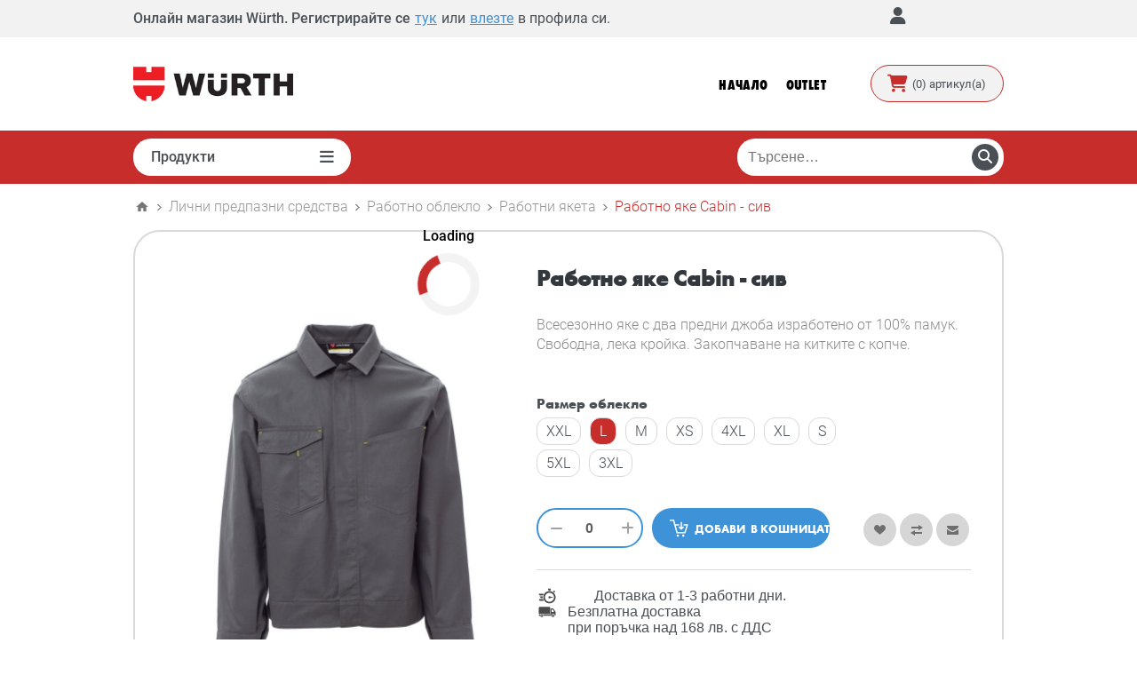

--- FILE ---
content_type: text/html; charset=utf-8
request_url: https://eshop.wuerth.bg/rabotno-yake-cabin-rabotni-yaketa
body_size: 90536
content:
<!DOCTYPE html><html lang="bg" dir="ltr" class="html-product-details-page"><head><title>&#x420;&#x430;&#x431;&#x43E;&#x442;&#x43D;&#x43E; &#x44F;&#x43A;&#x435; Cabin - &#x441;&#x438;&#x432; | Wuerth.bg Shop</title><meta charset="UTF-8"><meta name="description" content="&lt;p>Всесезонно яке с два предни джоба изработено от 100% памук. Свободна, лека кройка. Закопчаване на китките с копче.&lt;br />&lt;br />&lt;/p>"><meta name="keywords" content="Вюрт,Wuerth,Wurth,Wurt,wurt,wurth,wuerth,wurth magazin,wurth eshop,wurth online shop,wuerth magazin,wuerth eshop,wuerth online shop,wurt magazin,wurt eshop,wurt online shop,вюрт електронен магазин,вюрт магазин"><meta property="og:image" content=""><meta name="generator" content="nopCommerce"><meta name="viewport" content="width=device-width, initial-scale=1.0, minimum-scale=1.0, maximum-scale=2.0"><link href='https://fonts.googleapis.com/css?family=Open+Sans:400,300,700&amp;display=swap' rel='preload' type='text/css'><link rel="preload" href="/Themes/Pavilion/Content/fonts/Wuerth-Bold.woff" as="font" type="font/woff" crossorigin><link rel="preload" href="/Themes/Pavilion/Content/fonts/Wuerth-ExtraBoldCond.woff" as="font" type="font/woff" crossorigin><meta name="google-site-verification" content="2w3kJeOTkqmGdHozuK3L7fk3O96DTGpFBPn8hy9B_GI"><meta property="og:type" content="product"><meta property="og:title" content="Работно яке Cabin - сив"><meta property="og:description" content="Всесезонно яке с два предни джоба изработено от 100% памук. Свободна, лека кройка. Закопчаване на китките с копче."><meta property="og:image" content="https://eshop.wuerth.bg/images/thumbs/0132249_rabotno-ke-cabin-siv_600.webp"><meta property="og:url" content="https://eshop.wuerth.bg/rabotno-yake-cabin-rabotni-yaketa"><meta property="og:site_name" content="Онлайн магазин Würth"><meta property="twitter:card" content="summary"><meta property="twitter:site" content="Онлайн магазин Würth"><meta property="twitter:title" content="Работно яке Cabin - сив"><meta property="twitter:description" content="Всесезонно яке с два предни джоба изработено от 100% памук. Свободна, лека кройка. Закопчаване на китките с копче."><meta property="twitter:image" content="https://eshop.wuerth.bg/images/thumbs/0132249_rabotno-ke-cabin-siv_600.webp"><meta property="twitter:url" content="https://eshop.wuerth.bg/rabotno-yake-cabin-rabotni-yaketa"><link rel="stylesheet" href="/css/x55qaspjkonl7bloe599bg.styles.css?v=3bJ6gtjPTMOZVp7Ms3Z9WP9bZM0"><link rel="stylesheet" href="https://cdnjs.cloudflare.com/ajax/libs/slick-carousel/1.8.1/slick.min.css"><style>.product-details-page .full-description{display:none}.product-details-page .ui-tabs .full-description{display:block}.product-details-page .tabhead-full-description{display:none}.product-details-page .product-specs-box{display:none}.product-details-page .ui-tabs .product-specs-box{display:block}.product-details-page .ui-tabs .product-specs-box .title{display:none}.product-details-page .product-reviews{display:none}.product-details-page .ui-tabs .product-reviews{display:block}</style><script>!function(n,t,i,r,u,f,e){n.fbq||(u=n.fbq=function(){u.callMethod?u.callMethod.apply(u,arguments):u.queue.push(arguments)},n._fbq||(n._fbq=u),u.push=u,u.loaded=!0,u.version="2.0",u.queue=[],f=t.createElement(i),f.async=!0,f.src=r,e=t.getElementsByTagName(i)[0],e.parentNode.insertBefore(f,e))}(window,document,"script","//connect.facebook.net/en_US/fbevents.js");fbq("init","222868626700396");fbq("track","PageView")</script><noscript><img height="1" width="1" style="display:none" src="https://www.facebook.com/tr?id=222868626700396&amp;ev=PageView&amp;noscript=1"></noscript><script>FaceBookCurrencyCode="EUR";FaceBookProductImpressions=[{id:455,productkey:"455",name:"Защитен спрей за заваряване 400 мл.",price:"0.00",url:"https://eshop.wuerth.bg/zashhiten-sprej-za-zavaryavane-400ml-sprejove-za-zavaryavane",image_url:"https://eshop.wuerth.bg/images/thumbs/0010897_zaiten-zavaren-sprej-standard_300.webp"},{id:490,productkey:"490",name:"Соларен заваръчен шлем STELLA",price:"0.00",url:"https://eshop.wuerth.bg/solaren-zavarchen-shlem-stela-blue-carbon-maski-za-zavaryavane",image_url:"https://eshop.wuerth.bg/images/thumbs/0468453_25432_689ED057_300.webp"},{id:457,productkey:"457",name:"Защитни обувки за заварчици Jordan",price:"0.00",url:"https://eshop.wuerth.bg/zashhitni-obuvki-za-zavarchici-jordan-s1p-visoki-zashhitno-obleklo-i-obuvki",image_url:"https://eshop.wuerth.bg/images/thumbs/0008100_zaitni-obuvki-za-zavarici-jordan_300.webp"},{id:381,productkey:"381",name:"Работни чорапи Würth All season, антрацит",price:"0.00",url:"https://eshop.wuerth.bg/rabotni-chorapi-wurth-all-season-rabotni-chorapi",image_url:"https://eshop.wuerth.bg/images/thumbs/0025559_rabotni-orapi-wurth-all-season-antracit_300.webp"}]</script><script>!function(n,t,i,r,u,f,e){n.fbq||(u=n.fbq=function(){u.callMethod?u.callMethod.apply(u,arguments):u.queue.push(arguments)},n._fbq||(n._fbq=u),u.push=u,u.loaded=!0,u.version="2.0",u.queue=[],f=t.createElement(i),f.async=!0,f.src=r,e=t.getElementsByTagName(i)[0],e.parentNode.insertBefore(f,e))}(window,document,"script","//connect.facebook.net/en_US/fbevents.js");fbq("init","318015566387745");fbq("track","PageView")</script><noscript><img height="1" width="1" style="display:none" src="https://www.facebook.com/tr?id=318015566387745&amp;ev=PageView&amp;noscript=1"></noscript><script>FaceBookCurrencyCode="EUR";FaceBookProductImpressions=[{id:455,productkey:"455",name:"Защитен спрей за заваряване 400 мл.",price:"0.00",url:"https://eshop.wuerth.bg/zashhiten-sprej-za-zavaryavane-400ml-sprejove-za-zavaryavane",image_url:"https://eshop.wuerth.bg/images/thumbs/0010897_zaiten-zavaren-sprej-standard_300.webp"},{id:490,productkey:"490",name:"Соларен заваръчен шлем STELLA",price:"0.00",url:"https://eshop.wuerth.bg/solaren-zavarchen-shlem-stela-blue-carbon-maski-za-zavaryavane",image_url:"https://eshop.wuerth.bg/images/thumbs/0468453_25432_689ED057_300.webp"},{id:457,productkey:"457",name:"Защитни обувки за заварчици Jordan",price:"0.00",url:"https://eshop.wuerth.bg/zashhitni-obuvki-za-zavarchici-jordan-s1p-visoki-zashhitno-obleklo-i-obuvki",image_url:"https://eshop.wuerth.bg/images/thumbs/0008100_zaitni-obuvki-za-zavarici-jordan_300.webp"},{id:381,productkey:"381",name:"Работни чорапи Würth All season, антрацит",price:"0.00",url:"https://eshop.wuerth.bg/rabotni-chorapi-wurth-all-season-rabotni-chorapi",image_url:"https://eshop.wuerth.bg/images/thumbs/0025559_rabotni-orapi-wurth-all-season-antracit_300.webp"}]</script><script>window.dataLayer=window.dataLayer||[];dataLayer.push({PageType:"ViewPage",PageUrl:"https://eshop.wuerth.bg/rabotno-yake-cabin-rabotni-yaketa",email:"common_guest@nopuser.com",UserType:"SystemAccount"})</script><script>(function(n,t,i,r,u){n[r]=n[r]||[];n[r].push({"gtm.start":(new Date).getTime(),event:"gtm.js"});var e=t.getElementsByTagName(i)[0],f=t.createElement(i),o=r!="dataLayer"?"&l="+r:"";f.async=!0;f.src="https://www.googletagmanager.com/gtm.js?id="+u+o;e.parentNode.insertBefore(f,e)})(window,document,"script","dataLayer","GTM-5QFQ64R")</script><script>(function(n,t,i,r,u){n[r]=n[r]||[];n[r].push({"gtm.start":(new Date).getTime(),event:"gtm.js"});var e=t.getElementsByTagName(i)[0],f=t.createElement(i),o=r!="dataLayer"?"&l="+r:"";f.async=!0;f.src="https://www.googletagmanager.com/gtm.js?id="+u+o;e.parentNode.insertBefore(f,e)})(window,document,"script","dataLayer","GTM-5QFQ64R")</script><script type="module">function sendToGA4(n){gtag("event",n.name,{value:Math.round(n.name==="CLS"?n.value*1e3:n.value),event_category:"Web Vitals",custom_parameter_1:n.value})}import{onCLS,onFID,onFCP,onLCP,onTTFB}from"https://unpkg.com/web-vitals@3?module";onLCP(sendToGA4);onFCP(sendToGA4);onTTFB(sendToGA4)</script><link rel="canonical" href="https://eshop.wuerth.bg/rabotno-yake-cabin-rabotni-yaketa"><link rel="shortcut icon" href="/icons/icons_0/favicon.ico"><script src="/js/enkw6rdozkdyq_9gudmw1a.scripts.js?v=EcJDbtU9tPKeIijnBmf4vFa0U8w"></script><script type="application/ld+json">{"@context":"https://schema.org/","@type":"Product","name":"Работно яке Cabin - сив","image":["https://eshop.wuerth.bg/images/thumbs/0132249_rabotno-ke-cabin-siv_600.webp"],"description":"\u003cp\u003eВсесезонно яке с два предни джоба изработено от 100% памук. Свободна, лека кройка. Закопчаване на китките с копче.\u003cbr /\u003e\u003cbr /\u003e\u003c/p\u003e""brand":{"@type":"Brand","name":"Würth"},"offers":{"@type":"Offer","url":"https://eshop.wuerth.bg/rabotno-yake-cabin-rabotni-yaketa","priceCurrency":"RSD","price":"0.00","itemCondition":"https://schema.org/NewCondition","availability":"https://schema.org/InStock"}}</script><script>!function(n,t,i){var r=n.location,s="script",h="instrumentationKey",f="ingestionendpoint",c="disableExceptionTracking",l="ai.device.",a="toLowerCase",e="crossOrigin",v="POST",y="appInsightsSDK",o=i.name||"appInsights",u;(i.name||n[y])&&(n[y]=o);u=n[o]||function(u){function g(n,t){var i={},u="Browser";return i[l+"id"]=u[a](),i[l+"type"]=u,i["ai.operation.name"]=r&&r.pathname||"_unknown_",i["ai.internal.sdkVersion"]="javascript:snippet_"+(o.sv||o.version),{time:function(){function t(n){var t=""+n;return 1===t.length&&(t="0"+t),t}var n=new Date;return n.getUTCFullYear()+"-"+t(1+n.getUTCMonth())+"-"+t(n.getUTCDate())+"T"+t(n.getUTCHours())+":"+t(n.getUTCMinutes())+":"+t(n.getUTCSeconds())+"."+((n.getUTCMilliseconds()/1e3).toFixed(3)+"").slice(2,5)+"Z"}(),iKey:n,name:"Microsoft.ApplicationInsights."+n.replace(/-/g,"")+"."+t,sampleRate:100,tags:i,data:{baseData:{ver:2}}}}function it(n){for(;n.length;)!function(n){o[n]=function(){var t=arguments;d||o.queue.push(function(){o[n].apply(o,t)})}}(n.pop())}var d=!1,p=!1,o={initialize:!0,queue:[],sv:"4",version:2,config:u},w=u.url||i.src,b,ft,k;if(w){function nt(){var e,s,k,nt,tt,it,c,l,y,t,b;d=!0;o.queue=[];p||(p=!0,e=w,c=function(){var n={},s=u.connectionString,r,t,i,e,o;if(s)for(r=s.split(";"),t=0;t<r.length;t++)i=r[t].split("="),2===i.length&&(n[i[0][a]()]=i[1]);return n[f]||(e=n.endpointsuffix,o=e?n.location:null,n[f]="https://"+(o?o+".":"")+"dc."+(e||"services.visualstudio.com")),n}(),l=c[h]||u[h]||"",y=c[f],t=y?y+"/v2/track":config.endpointUrl,(b=[]).push((s="SDK LOAD Failure: Failed to load Application Insights SDK script (See stack for details)",k=e,nt=t,(it=(tt=g(l,"Exception")).data).baseType="ExceptionData",it.baseData.exceptions=[{typeName:"SDKLoadFailed",message:s.replace(/\./g,"-"),hasFullStack:!1,stack:s+"\nSnippet failed to load ["+k+"] -- Telemetry is disabled\nHelp Link: https://go.microsoft.com/fwlink/?linkid=2128109\nHost: "+(r&&r.pathname||"_unknown_")+"\nEndpoint: "+nt,parsedStack:[]}],tt)),b.push(function(n,t,i,r){var f=g(l,"Message"),e=f.data,u;return e.baseType="MessageData",u=e.baseData,u.message='AI (Internal): 99 message:"'+("SDK LOAD Failure: Failed to load Application Insights SDK script (See stack for details) ("+i+")").replace(/\"/g,"")+'"',u.properties={endpoint:r},f}(0,0,e,t)),function(t,r){var f,u;JSON&&(f=n.fetch,f&&!i.useXhr?f(r,{method:v,body:JSON.stringify(t),mode:"cors"}):XMLHttpRequest&&(u=new XMLHttpRequest,u.open(v,r),u.setRequestHeader("Content-type","application/json"),u.send(JSON.stringify(t))))}(b,t))}function tt(n,t){p||setTimeout(function(){!t&&o.core||nt()},500)}b=function(){var n=t.createElement(s),r;return n.src=w,r=i[e],!r&&""!==r||"undefined"==n[e]||(n[e]=r),n.onload=tt,n.onerror=nt,n.onreadystatechange=function(t,i){"loaded"!==n.readyState&&"complete"!==n.readyState||tt(0,i)},n}();i.ld<0?t.getElementsByTagName("head")[0].appendChild(b):setTimeout(function(){t.getElementsByTagName(s)[0].parentNode.appendChild(b)},i.ld||0)}try{o.cookie=t.cookie}catch(et){}var y="track",rt="TrackPage",ut="TrackEvent";return it([y+"Event",y+"PageView",y+"Exception",y+"Trace",y+"DependencyData",y+"Metric",y+"PageViewPerformance","start"+rt,"stop"+rt,"start"+ut,"stop"+ut,"addTelemetryInitializer","setAuthenticatedUserContext","clearAuthenticatedUserContext","flush"]),o.SeverityLevel={Verbose:0,Information:1,Warning:2,Error:3,Critical:4},ft=(u.extensionConfig||{}).ApplicationInsightsAnalytics||{},!0!==u[c]&&!0!==ft[c]&&(method="onerror",it(["_"+method]),k=n[method],n[method]=function(n,t,i,r,u){var f=k&&k(n,t,i,r,u);return!0!==f&&o["_"+method]({message:n,url:t,lineNumber:i,columnNumber:r,error:u}),f},u.autoExceptionInstrumented=!0),o}(i.cfg);(n[o]=u).queue&&0===u.queue.length&&u.trackPageView({})}(window,document,{src:"https://az416426.vo.msecnd.net/scripts/b/ai.2.min.js",cfg:{connectionString:"InstrumentationKey=0e3c78b1-1770-49ff-89fd-5345dfd020f0;IngestionEndpoint=https://westeurope-5.in.applicationinsights.azure.com/;LiveEndpoint=https://westeurope.livediagnostics.monitor.azure.com/;ApplicationId=bb99590d-c479-4d60-aa4e-c36af42a9746"}})</script><body class="notAndroid23 product-details-page-body"><input name="__RequestVerificationToken" type="hidden" value="CfDJ8DrjQWLbRjtEm0ae2nnDdCD1-rA6Fzppzj_bTwIC6YOpRO16T3h8B3b5BBOkTE0R6Iw9nzMGTCMqPxtjtvfYNoi9ym5hFlsJjdYpZOfbfIEVU9AumF5sjoxuXBeUEkwqvGp2sdUUdyBWYaNFfyCaZes"><div class="initial-loader-container" id="InitialLoader"><div class="lds-ripple initial-loader"><div></div><div></div></div></div><div class="availability-req-popup-container"></div><noscript><iframe src="https://www.googletagmanager.com/ns.html?id=GTM-5QFQ64R" height="0" width="0" style="display:none;visibility:hidden"></iframe></noscript><noscript><iframe src="https://www.googletagmanager.com/ns.html?id=GTM-5QFQ64R" height="0" width="0" style="display:none;visibility:hidden"></iframe></noscript><div class="ajax-loading-block-window" style="display:none"></div><div id="dialog-notifications-success" role="status" aria-live="polite" aria-atomic="true" title="Уведомяване" style="display:none"></div><div id="dialog-notifications-error" role="alert" aria-live="assertive" aria-atomic="true" title="Грешка" style="display:none"></div><div id="dialog-notifications-warning" role="alert" aria-live="assertive" aria-atomic="true" title="Внимание" style="display:none"></div><div id="bar-notification" class="bar-notification-container" role="status" aria-live="polite" aria-atomic="true" data-close="Затвори"></div><div class="master-wrapper-page"><div class="header"><div class="header-upper"><div class="center"><div class="header-text header-text-unregistred"><span class="header-text-label1">Онлайн магазин Würth. Регистрирайте се</span> <a class="header-text-register" href="/register">тук</a> <span class="header-text-label2">или</span> <a class="header-text-login" href="/login?returnUrl=%2Frabotno-yake-cabin-rabotni-yaketa">влезте</a> <span class="header-text-label3">в профила си.</span> <span class="header-text-close"></span></div><div class="header-selectors-wrapper"><div class="header-selectors active"><div class="currency-selector"><select id="customerCurrency" name="customerCurrency" onchange="setLocation(this.value)" aria-label="Селектор на валутата"><option selected value="https://eshop.wuerth.bg/changecurrency/6?returnUrl=%2Frabotno-yake-cabin-rabotni-yaketa">&#x20AC;<option value="https://eshop.wuerth.bg/changecurrency/13?returnUrl=%2Frabotno-yake-cabin-rabotni-yaketa">&#x43B;&#x432;.</select></div></div></div><div class="header-selector-widget" style="display:none"></div><div class="header-links-wrapper"><div class="header-links-account"><label title="Моят профил">Моят профил</label><div class="header-links"><ul><li><a href="/register?returnUrl=%2Frabotno-yake-cabin-rabotni-yaketa" class="ico-register">Регистрация</a><li><a href="/login?returnUrl=%2Frabotno-yake-cabin-rabotni-yaketa" class="ico-login" data-loginurl="/login">Вход</a><li><a href="/wishlist" class="ico-wishlist"> <span class="wishlist-label">Списък с любими</span> <span class="wishlist-qty">(0)</span> </a></ul></div></div><div class="language-selector-web"></div></div></div></div><div class="campain-banner campain-banner-top"></div><div class="campain-banner campain-banner-middle"></div><div class="header-middle"><div class="center"><div class="header-logo"><a href="/" class="logo"> <img alt="Онлайн магазин Würth" src="https://eshop.wuerth.bg/images/thumbs/0012091_rsz_2wrt_linie_rgb_pos.jpeg"></a></div><div class="header-menu-parent"><div class="header-menu categories-in-side-panel"><ul class="mega-menu" data-isrtlenabled="false" data-enableclickfordropdown="true"><li class="has-sublist root-category-items"><a class="with-subcategories" href="/zashtita-pri-rabota" target=""> <img src="https://eshop.wuerth.bg/images/thumbs/1166445_lichni-predpazni-sredstva.jpeg"> <span>&#x41B;&#x438;&#x447;&#x43D;&#x438; &#x43F;&#x440;&#x435;&#x434;&#x43F;&#x430;&#x437;&#x43D;&#x438; &#x441;&#x440;&#x435;&#x434;&#x441;&#x442;&#x432;&#x430;</span> </a><div class="sublist-wrap categories with-pictures fullWidth boxes-4"><div class="sublist"><div class="inner-wrap"><div class="row"><div class="box"><div class="picture-title-wrap"><div class="title"><a href="/rkavici" title="Ръкавици" target=""><span>&#x420;&#x44A;&#x43A;&#x430;&#x432;&#x438;&#x446;&#x438;</span></a></div><div class="picture"><a href="/rkavici" title="Виж продуктите от категория Ръкавици" target=""> <img class="lazy" alt="Снимка за категория Ръкавици" src="[data-uri]" data-original="https://eshop.wuerth.bg/images/thumbs/0025194_rkavici_256.webp"> </a></div></div><ul class="subcategories"><li><a href="/nitrilni-potopeni-rkavici" title="Текстилни и потопени ръкавици" target=""><span>&#x422;&#x435;&#x43A;&#x441;&#x442;&#x438;&#x43B;&#x43D;&#x438; &#x438; &#x43F;&#x43E;&#x442;&#x43E;&#x43F;&#x435;&#x43D;&#x438; &#x440;&#x44A;&#x43A;&#x430;&#x432;&#x438;&#x446;&#x438;</span></a><li><a href="/kozheni-rkavici" title="Кожени ръкавици" target=""><span>&#x41A;&#x43E;&#x436;&#x435;&#x43D;&#x438; &#x440;&#x44A;&#x43A;&#x430;&#x432;&#x438;&#x446;&#x438;</span></a><li><a href="/protivosrezni-rkavici" title="Противосрезни ръкавици" target=""><span>&#x41F;&#x440;&#x43E;&#x442;&#x438;&#x432;&#x43E;&#x441;&#x440;&#x435;&#x437;&#x43D;&#x438; &#x440;&#x44A;&#x43A;&#x430;&#x432;&#x438;&#x446;&#x438;</span></a><li><a href="/rkavici-za-ednokratna-upotreba" title="Ръкавици за еднократна употреба" target=""><span>&#x420;&#x44A;&#x43A;&#x430;&#x432;&#x438;&#x446;&#x438; &#x437;&#x430; &#x435;&#x434;&#x43D;&#x43E;&#x43A;&#x440;&#x430;&#x442;&#x43D;&#x430; &#x443;&#x43F;&#x43E;&#x442;&#x440;&#x435;&#x431;&#x430;</span></a><li><a class="view-all" href="/rkavici" title="View All" target=""> <span>View All</span> </a></ul></div><div class="box"><div class="picture-title-wrap"><div class="title"><a href="/obuvki" title="Работни обувки" target=""><span>&#x420;&#x430;&#x431;&#x43E;&#x442;&#x43D;&#x438; &#x43E;&#x431;&#x443;&#x432;&#x43A;&#x438;</span></a></div><div class="picture"><a href="/obuvki" title="Виж продуктите от категория Работни обувки" target=""> <img class="lazy" alt="Снимка за категория Работни обувки" src="[data-uri]" data-original="https://eshop.wuerth.bg/images/thumbs/0025210_rabotni-obuvki_256.webp"> </a></div></div><ul class="subcategories"><li><a href="/sportni-obuvki" title="Спортни обувки" target=""><span>&#x421;&#x43F;&#x43E;&#x440;&#x442;&#x43D;&#x438; &#x43E;&#x431;&#x443;&#x432;&#x43A;&#x438;</span></a><li><a href="/rabotni-obuvki-0102" title="Работни обувки (O1,O2)" target=""><span>&#x420;&#x430;&#x431;&#x43E;&#x442;&#x43D;&#x438; &#x43E;&#x431;&#x443;&#x432;&#x43A;&#x438; (O1,O2)</span></a><li><a href="/zashhitni-obuvki-sb-s1-s2-s1p-s2-s3" title="Защитни обувки (SB,S1,S2,S1P,S2,S3)" target=""><span>&#x417;&#x430;&#x449;&#x438;&#x442;&#x43D;&#x438; &#x43E;&#x431;&#x443;&#x432;&#x43A;&#x438; (SB,S1,S2,S1P,S2,S3)</span></a><li><a href="/pvc-botushi-04-s5" title="Работни ботуши (О4, S5)" target=""><span>&#x420;&#x430;&#x431;&#x43E;&#x442;&#x43D;&#x438; &#x431;&#x43E;&#x442;&#x443;&#x448;&#x438; (&#x41E;4, S5)</span></a></ul></div><div class="box"><div class="picture-title-wrap"><div class="title"><a href="/rabotno-obleklo" title="Работно облекло" target=""><span>&#x420;&#x430;&#x431;&#x43E;&#x442;&#x43D;&#x43E; &#x43E;&#x431;&#x43B;&#x435;&#x43A;&#x43B;&#x43E;</span></a></div><div class="picture"><a href="/rabotno-obleklo" title="Виж продуктите от категория Работно облекло" target=""> <img class="lazy" alt="Снимка за категория Работно облекло" src="[data-uri]" data-original="https://eshop.wuerth.bg/images/thumbs/0998254_0009965_odeca_290jpeg_256.webp"> </a></div></div><ul class="subcategories"><li><a href="/zanayatchiya" title="Занаятчия" target=""><span>&#x417;&#x430;&#x43D;&#x430;&#x44F;&#x442;&#x447;&#x438;&#x44F;</span></a><li><a href="/%D0%B2%D0%BE%D0%B4%D0%BE%D0%B7%D0%B0%D1%89%D0%B8%D1%82%D0%BD%D0%BE-%D0%BE%D0%B1%D0%BB%D0%B5%D0%BA%D0%BB%D0%BE" title="Водозащитно облекло" target=""><span>&#x412;&#x43E;&#x434;&#x43E;&#x437;&#x430;&#x449;&#x438;&#x442;&#x43D;&#x43E; &#x43E;&#x431;&#x43B;&#x435;&#x43A;&#x43B;&#x43E;</span></a><li><a href="/%D1%80%D0%B8%D0%B7%D0%B8-" title="Ризи " target=""><span>&#x420;&#x438;&#x437;&#x438; </span></a><li><a href="/rabotni-yaketa" title="Работни якета" target=""><span>&#x420;&#x430;&#x431;&#x43E;&#x442;&#x43D;&#x438; &#x44F;&#x43A;&#x435;&#x442;&#x430;</span></a><li><a class="view-all" href="/rabotno-obleklo" title="View All" target=""> <span>View All</span> </a></ul></div><div class="box"><div class="picture-title-wrap"><div class="title"><a href="/zashhita-pri-zavaryavane" title="Защита при заваряване" target=""><span>&#x417;&#x430;&#x449;&#x438;&#x442;&#x430; &#x43F;&#x440;&#x438; &#x437;&#x430;&#x432;&#x430;&#x440;&#x44F;&#x432;&#x430;&#x43D;&#x435;</span></a></div><div class="picture"><a href="/zashhita-pri-zavaryavane" title="Виж продуктите от категория Защита при заваряване" target=""> <img class="lazy" alt="Снимка за категория Защита при заваряване" src="[data-uri]" data-original="https://eshop.wuerth.bg/images/thumbs/0998252_0009968_zastita-zavarivaca_290jpeg_256.webp"> </a></div></div><ul class="subcategories"><li><a href="/zavarchni-maski" title="Маски за заваряване" target=""><span>&#x41C;&#x430;&#x441;&#x43A;&#x438; &#x437;&#x430; &#x437;&#x430;&#x432;&#x430;&#x440;&#x44F;&#x432;&#x430;&#x43D;&#x435;</span></a><li><a href="/zavarchni-rkavici" title="Заваръчни ръкавици" target=""><span>&#x417;&#x430;&#x432;&#x430;&#x440;&#x44A;&#x447;&#x43D;&#x438; &#x440;&#x44A;&#x43A;&#x430;&#x432;&#x438;&#x446;&#x438;</span></a><li><a href="/zavarchno-obleklo-i-obuvki" title="Заваръчно облекло и обувки" target=""><span>&#x417;&#x430;&#x432;&#x430;&#x440;&#x44A;&#x447;&#x43D;&#x43E; &#x43E;&#x431;&#x43B;&#x435;&#x43A;&#x43B;&#x43E; &#x438; &#x43E;&#x431;&#x443;&#x432;&#x43A;&#x438;</span></a></ul></div></div><div class="row"><div class="box"><div class="picture-title-wrap"><div class="title"><a href="/zashhita-za-glava" title="Защита за глава" target=""><span>&#x417;&#x430;&#x449;&#x438;&#x442;&#x430; &#x437;&#x430; &#x433;&#x43B;&#x430;&#x432;&#x430;</span></a></div><div class="picture"><a href="/zashhita-za-glava" title="Виж продуктите от категория Защита за глава" target=""> <img class="lazy" alt="Снимка за категория Защита за глава" src="[data-uri]" data-original="https://eshop.wuerth.bg/images/thumbs/0025117_zaita-za-glava_256.webp"> </a></div></div><ul class="subcategories"><li><a href="/%D0%BA%D0%B0%D1%81%D0%BA%D0%B8" title="Каски" target=""><span>&#x41A;&#x430;&#x441;&#x43A;&#x438;</span></a><li><a href="/dihatelna-zashhita" title="Дихателна защита" target=""><span>&#x414;&#x438;&#x445;&#x430;&#x442;&#x435;&#x43B;&#x43D;&#x430; &#x437;&#x430;&#x449;&#x438;&#x442;&#x430;</span></a><li><a href="/zashhita-za-glava-2" title="Предпазни очила и шапки" target=""><span>&#x41F;&#x440;&#x435;&#x434;&#x43F;&#x430;&#x437;&#x43D;&#x438; &#x43E;&#x447;&#x438;&#x43B;&#x430; &#x438; &#x448;&#x430;&#x43F;&#x43A;&#x438;</span></a><li><a href="/antifoni" title="Антифони" target=""><span>&#x410;&#x43D;&#x442;&#x438;&#x444;&#x43E;&#x43D;&#x438;</span></a></ul></div><div class="box"><div class="picture-title-wrap"><div class="title"><a href="/aksesoari-2" title="Аксесоари" target=""><span>&#x410;&#x43A;&#x441;&#x435;&#x441;&#x43E;&#x430;&#x440;&#x438;</span></a></div><div class="picture"><a href="/aksesoari-2" title="Виж продуктите от категория Аксесоари" target=""> <img class="lazy" alt="Снимка за категория Аксесоари" src="[data-uri]" data-original="https://eshop.wuerth.bg/images/thumbs/1038064_wuerth-aksesoarijpg_256.webp"> </a></div></div><ul class="subcategories"><li><a href="/-%D1%82%D0%BE%D0%B2%D0%B0%D1%80%D0%BD%D0%B8-%D0%BA%D0%BE%D0%BB%D0%B0%D0%BD%D0%B8" title=" Товарни колани" target=""><span> &#x422;&#x43E;&#x432;&#x430;&#x440;&#x43D;&#x438; &#x43A;&#x43E;&#x43B;&#x430;&#x43D;&#x438;</span></a></ul></div><div class="empty-box"></div><div class="empty-box"></div></div></div></div></div><li class="has-sublist root-category-items"><a class="with-subcategories" href="/mashini-i-oborudvane" target=""> <img src="https://eshop.wuerth.bg/images/thumbs/0009249_maini-i-oborudvane.png"> <span>&#x41C;&#x430;&#x448;&#x438;&#x43D;&#x438; &#x438; &#x43E;&#x431;&#x43E;&#x440;&#x443;&#x434;&#x432;&#x430;&#x43D;&#x435;</span> </a><div class="sublist-wrap categories with-pictures fullWidth boxes-4"><div class="sublist"><div class="inner-wrap"><div class="row"><div class="box"><div class="picture-title-wrap"><div class="title"><a href="/akumulatorni-mashini" title="Акумулаторни машини" target=""><span>&#x410;&#x43A;&#x443;&#x43C;&#x443;&#x43B;&#x430;&#x442;&#x43E;&#x440;&#x43D;&#x438; &#x43C;&#x430;&#x448;&#x438;&#x43D;&#x438;</span></a></div><div class="picture"><a href="/akumulatorni-mashini" title="Виж продуктите от категория Акумулаторни машини" target=""> <img class="lazy" alt="Снимка за категория Акумулаторни машини" src="[data-uri]" data-original="https://eshop.wuerth.bg/images/thumbs/0025126_akumulatorni-maini_256.webp"> </a></div></div><ul class="subcategories"><li><a href="/akumulatorni-vintoverti" title="Акумулаторни винтоверти" target=""><span>&#x410;&#x43A;&#x443;&#x43C;&#x443;&#x43B;&#x430;&#x442;&#x43E;&#x440;&#x43D;&#x438; &#x432;&#x438;&#x43D;&#x442;&#x43E;&#x432;&#x435;&#x440;&#x442;&#x438;</span></a><li><a href="/akumulatorni-gloshlajfi" title="Акумулаторни ъглошлайфи" target=""><span>&#x410;&#x43A;&#x443;&#x43C;&#x443;&#x43B;&#x430;&#x442;&#x43E;&#x440;&#x43D;&#x438; &#x44A;&#x433;&#x43B;&#x43E;&#x448;&#x43B;&#x430;&#x439;&#x444;&#x438;</span></a><li><a href="/%D0%B4%D0%B8%D1%80%D0%B5%D0%BA%D1%82%D0%B5%D0%BD-%D0%BC%D0%BE%D0%BD%D1%82%D0%B0%D0%B6" title="Директен монтаж" target=""><span>&#x414;&#x438;&#x440;&#x435;&#x43A;&#x442;&#x435;&#x43D; &#x43C;&#x43E;&#x43D;&#x442;&#x430;&#x436;</span></a><li><a href="/akumulatorni-gajkoverti" title="Акумулаторни гайковерти" target=""><span>&#x410;&#x43A;&#x443;&#x43C;&#x443;&#x43B;&#x430;&#x442;&#x43E;&#x440;&#x43D;&#x438; &#x433;&#x430;&#x439;&#x43A;&#x43E;&#x432;&#x435;&#x440;&#x442;&#x438;</span></a><li><a class="view-all" href="/akumulatorni-mashini" title="View All" target=""> <span>View All</span> </a></ul></div><div class="box"><div class="picture-title-wrap"><div class="title"><a href="/elektricheski-mashini" title="Електрически машини" target=""><span>&#x415;&#x43B;&#x435;&#x43A;&#x442;&#x440;&#x438;&#x447;&#x435;&#x441;&#x43A;&#x438; &#x43C;&#x430;&#x448;&#x438;&#x43D;&#x438;</span></a></div><div class="picture"><a href="/elektricheski-mashini" title="Виж продуктите от категория Електрически машини" target=""> <img class="lazy" alt="Снимка за категория Електрически машини" src="[data-uri]" data-original="https://eshop.wuerth.bg/images/thumbs/0025134_elektrieski-maini_256.webp"> </a></div></div><ul class="subcategories"><li><a href="/poyalnici" title="Поялници" target=""><span>&#x41F;&#x43E;&#x44F;&#x43B;&#x43D;&#x438;&#x446;&#x438;</span></a><li><a href="/%D0%B2%D0%BE%D0%B4%D0%BE%D1%81%D1%82%D1%80%D1%83%D0%B9%D0%BA%D0%B8" title="Водоструйки" target=""><span>&#x412;&#x43E;&#x434;&#x43E;&#x441;&#x442;&#x440;&#x443;&#x439;&#x43A;&#x438;</span></a><li><a href="/%D0%B4%D0%B8%D0%B0%D0%BC%D0%B0%D0%BD%D1%82%D0%B5%D0%BD%D0%BE---%D0%BF%D1%80%D0%BE%D0%B1%D0%B8%D0%B2%D0%BD%D0%B8" title="Диамантено - пробивни" target=""><span>&#x414;&#x438;&#x430;&#x43C;&#x430;&#x43D;&#x442;&#x435;&#x43D;&#x43E; - &#x43F;&#x440;&#x43E;&#x431;&#x438;&#x432;&#x43D;&#x438;</span></a><li><a href="/indukcionni-nagrevateli" title="Индукционни нагреватели" target=""><span>&#x418;&#x43D;&#x434;&#x443;&#x43A;&#x446;&#x438;&#x43E;&#x43D;&#x43D;&#x438; &#x43D;&#x430;&#x433;&#x440;&#x435;&#x432;&#x430;&#x442;&#x435;&#x43B;&#x438;</span></a><li><a class="view-all" href="/elektricheski-mashini" title="View All" target=""> <span>View All</span> </a></ul></div><div class="box"><div class="picture-title-wrap"><div class="title"><a href="/pnevmatichni-mashini" title="Пневматични машини" target=""><span>&#x41F;&#x43D;&#x435;&#x432;&#x43C;&#x430;&#x442;&#x438;&#x447;&#x43D;&#x438; &#x43C;&#x430;&#x448;&#x438;&#x43D;&#x438;</span></a></div><div class="picture"><a href="/pnevmatichni-mashini" title="Виж продуктите от категория Пневматични машини" target=""> <img class="lazy" alt="Снимка за категория Пневматични машини" src="[data-uri]" data-original="https://eshop.wuerth.bg/images/thumbs/0025145_pnevmatini-maini_256.webp"> </a></div></div><ul class="subcategories"><li><a href="/%D0%BF%D0%BD%D0%B5%D0%B2%D0%BC%D0%B0%D1%82%D0%B8%D1%87%D0%BD%D0%B8-%D0%B0%D0%BA%D1%81%D0%B5%D1%81%D0%BE%D0%B0%D1%80%D0%B8" title="Пневматични аксесоари" target=""><span>&#x41F;&#x43D;&#x435;&#x432;&#x43C;&#x430;&#x442;&#x438;&#x447;&#x43D;&#x438; &#x430;&#x43A;&#x441;&#x435;&#x441;&#x43E;&#x430;&#x440;&#x438;</span></a><li><a href="/pnevmatichni-gajkoverti" title="Пневматични гайковерти" target=""><span>&#x41F;&#x43D;&#x435;&#x432;&#x43C;&#x430;&#x442;&#x438;&#x447;&#x43D;&#x438; &#x433;&#x430;&#x439;&#x43A;&#x43E;&#x432;&#x435;&#x440;&#x442;&#x438;</span></a><li><a href="/pnevmatichni-treschotki" title="Пневматични тресчотки" target=""><span>&#x41F;&#x43D;&#x435;&#x432;&#x43C;&#x430;&#x442;&#x438;&#x447;&#x43D;&#x438; &#x442;&#x440;&#x435;&#x441;&#x447;&#x43E;&#x442;&#x43A;&#x438;</span></a><li><a href="/pnevmatichni-shlifovchni-mashini" title="Пневматични шлифовъчни и режещи машини" target=""><span>&#x41F;&#x43D;&#x435;&#x432;&#x43C;&#x430;&#x442;&#x438;&#x447;&#x43D;&#x438; &#x448;&#x43B;&#x438;&#x444;&#x43E;&#x432;&#x44A;&#x447;&#x43D;&#x438; &#x438; &#x440;&#x435;&#x436;&#x435;&#x449;&#x438; &#x43C;&#x430;&#x448;&#x438;&#x43D;&#x438;</span></a><li><a class="view-all" href="/pnevmatichni-mashini" title="View All" target=""> <span>View All</span> </a></ul></div><div class="box"><div class="picture-title-wrap"><div class="title"><a href="/lazerni-instrumenti" title="Лазерни инструменти" target=""><span>&#x41B;&#x430;&#x437;&#x435;&#x440;&#x43D;&#x438; &#x438;&#x43D;&#x441;&#x442;&#x440;&#x443;&#x43C;&#x435;&#x43D;&#x442;&#x438;</span></a></div><div class="picture"><a href="/lazerni-instrumenti" title="Виж продуктите от категория Лазерни инструменти" target=""> <img class="lazy" alt="Снимка за категория Лазерни инструменти" src="[data-uri]" data-original="https://eshop.wuerth.bg/images/thumbs/0998282_5709300305jpg_256.webp"> </a></div></div></div></div></div></div></div><li class="has-sublist root-category-items"><a class="with-subcategories" href="/vintove-i-din-asortiment-1-2" target=""> <img src="https://eshop.wuerth.bg/images/thumbs/0800570_0400908_0008268_vijci-i-vijcane-veze_100png.jpeg"> <span>&#x412;&#x438;&#x43D;&#x442;&#x43E;&#x432;&#x435; &#x438; DIN &#x430;&#x441;&#x43E;&#x440;&#x442;&#x438;&#x43C;&#x435;&#x43D;&#x442;</span> </a><div class="sublist-wrap categories with-pictures fullWidth boxes-4"><div class="sublist"><div class="inner-wrap"><div class="row"><div class="box"><div class="picture-title-wrap"><div class="title"><a href="/%D0%B1%D0%BE%D0%BB%D1%82%D0%BE%D0%B2%D0%B5" title="Болтове" target=""><span>&#x411;&#x43E;&#x43B;&#x442;&#x43E;&#x432;&#x435;</span></a></div><div class="picture"><a href="/%D0%B1%D0%BE%D0%BB%D1%82%D0%BE%D0%B2%D0%B5" title="Виж продуктите от категория Болтове" target=""> <img class="lazy" alt="Снимка за категория Болтове" src="[data-uri]" data-original="https://eshop.wuerth.bg/images/thumbs/0998309_1366448webp_256.webp"> </a></div></div></div><div class="box"><div class="picture-title-wrap"><div class="title"><a href="/%D0%BC%D0%B5%D1%82%D1%80%D0%B8%D1%87%D0%BD%D0%B8-%D0%B2%D0%B8%D0%BD%D1%82%D0%BE%D0%B2%D0%B5" title="Метрични винтове" target=""><span>&#x41C;&#x435;&#x442;&#x440;&#x438;&#x447;&#x43D;&#x438; &#x432;&#x438;&#x43D;&#x442;&#x43E;&#x432;&#x435;</span></a></div><div class="picture"><a href="/%D0%BC%D0%B5%D1%82%D1%80%D0%B8%D1%87%D0%BD%D0%B8-%D0%B2%D0%B8%D0%BD%D1%82%D0%BE%D0%B2%D0%B5" title="Виж продуктите от категория Метрични винтове" target=""> <img class="lazy" alt="Снимка за категория Метрични винтове" src="[data-uri]" data-original="https://eshop.wuerth.bg/images/thumbs/0998310_1337553webp_256.webp"> </a></div></div></div><div class="box"><div class="picture-title-wrap"><div class="title"><a href="/%D0%B3%D0%B0%D0%B9%D0%BA%D0%B8" title="Гайки" target=""><span>&#x413;&#x430;&#x439;&#x43A;&#x438;</span></a></div><div class="picture"><a href="/%D0%B3%D0%B0%D0%B9%D0%BA%D0%B8" title="Виж продуктите от категория Гайки" target=""> <img class="lazy" alt="Снимка за категория Гайки" src="[data-uri]" data-original="https://eshop.wuerth.bg/images/thumbs/0998562_0705689_din934-estostenna-gajka-vzd_200webp_256.webp"> </a></div></div></div><div class="box"><div class="picture-title-wrap"><div class="title"><a href="/%D1%88%D0%B0%D0%B9%D0%B1%D0%B8" title="Шайби" target=""><span>&#x428;&#x430;&#x439;&#x431;&#x438;</span></a></div><div class="picture"><a href="/%D1%88%D0%B0%D0%B9%D0%B1%D0%B8" title="Виж продуктите от категория Шайби" target=""> <img class="lazy" alt="Снимка за категория Шайби" src="[data-uri]" data-original="https://eshop.wuerth.bg/images/thumbs/0998312_105005webp_256.webp"> </a></div></div></div></div><div class="row"><div class="box"><div class="picture-title-wrap"><div class="title"><a href="/%D0%BF%D0%BE%D0%BF-%D0%BD%D0%B8%D1%82%D0%BE%D0%B2%D0%B5" title="Поп нитове" target=""><span>&#x41F;&#x43E;&#x43F; &#x43D;&#x438;&#x442;&#x43E;&#x432;&#x435;</span></a></div><div class="picture"><a href="/%D0%BF%D0%BE%D0%BF-%D0%BD%D0%B8%D1%82%D0%BE%D0%B2%D0%B5" title="Виж продуктите от категория Поп нитове" target=""> <img class="lazy" alt="Снимка за категория Поп нитове" src="[data-uri]" data-original="https://eshop.wuerth.bg/images/thumbs/0998313_1342525webp_256.webp"> </a></div></div></div><div class="box"><div class="picture-title-wrap"><div class="title"><a href="/%D0%BE-%D0%BF%D1%80%D1%8A%D1%81%D1%82%D0%B5%D0%BD%D0%B8" title="О-пръстени" target=""><span>&#x41E;-&#x43F;&#x440;&#x44A;&#x441;&#x442;&#x435;&#x43D;&#x438;</span></a></div><div class="picture"><a href="/%D0%BE-%D0%BF%D1%80%D1%8A%D1%81%D1%82%D0%B5%D0%BD%D0%B8" title="Виж продуктите от категория О-пръстени" target=""> <img class="lazy" alt="Снимка за категория О-пръстени" src="[data-uri]" data-original="https://eshop.wuerth.bg/images/thumbs/0998314_0468jpg_256.webp"> </a></div></div></div><div class="box"><div class="picture-title-wrap"><div class="title"><a href="/%D0%B3%D1%80%D0%B5%D1%81%D1%8C%D0%BE%D1%80%D0%BA%D0%B8-2" title="Гресьорки" target=""><span>&#x413;&#x440;&#x435;&#x441;&#x44C;&#x43E;&#x440;&#x43A;&#x438;</span></a></div><div class="picture"><a href="/%D0%B3%D1%80%D0%B5%D1%81%D1%8C%D0%BE%D1%80%D0%BA%D0%B8-2" title="Виж продуктите от категория Гресьорки" target=""> <img class="lazy" alt="Снимка за категория Гресьорки" src="[data-uri]" data-original="https://eshop.wuerth.bg/images/thumbs/0998315_098642jpg_256.webp"> </a></div></div></div><div class="box"><div class="picture-title-wrap"><div class="title"><a href="/%D0%B2%D0%B8%D0%BD%D1%82-%D0%B7%D0%B0-%D0%B4%D0%B8%D1%80%D0%B5%D0%BA%D1%82%D0%B5%D0%BD-%D0%BC%D0%BE%D0%BD%D1%82%D0%B0%D0%B6" title="Винт за директен монтаж" target=""><span>&#x412;&#x438;&#x43D;&#x442; &#x437;&#x430; &#x434;&#x438;&#x440;&#x435;&#x43A;&#x442;&#x435;&#x43D; &#x43C;&#x43E;&#x43D;&#x442;&#x430;&#x436;</span></a></div><div class="picture"><a href="/%D0%B2%D0%B8%D0%BD%D1%82-%D0%B7%D0%B0-%D0%B4%D0%B8%D1%80%D0%B5%D0%BA%D1%82%D0%B5%D0%BD-%D0%BC%D0%BE%D0%BD%D1%82%D0%B0%D0%B6" title="Виж продуктите от категория Винт за директен монтаж" target=""> <img class="lazy" alt="Снимка за категория Винт за директен монтаж" src="[data-uri]" data-original="https://eshop.wuerth.bg/images/thumbs/0998563_0248557_vint-amo-iii-tx-tip-1-blo-pocinkovanwebp_256.webp"> </a></div></div></div></div><div class="row"><div class="box"><div class="picture-title-wrap"><div class="title"><a href="/%D0%B4%D0%B8%D1%81%D1%82%D0%B0%D0%BD%D1%86%D0%B8%D0%BE%D0%BD%D0%BD%D0%B8-%D0%BC%D1%83%D1%84%D0%B8" title="Дистанционни муфи" target=""><span>&#x414;&#x438;&#x441;&#x442;&#x430;&#x43D;&#x446;&#x438;&#x43E;&#x43D;&#x43D;&#x438; &#x43C;&#x443;&#x444;&#x438;</span></a></div><div class="picture"><a href="/%D0%B4%D0%B8%D1%81%D1%82%D0%B0%D0%BD%D1%86%D0%B8%D0%BE%D0%BD%D0%BD%D0%B8-%D0%BC%D1%83%D1%84%D0%B8" title="Виж продуктите от категория Дистанционни муфи" target=""> <img class="lazy" alt="Снимка за категория Дистанционни муфи" src="[data-uri]" data-original="https://eshop.wuerth.bg/images/thumbs/0998317_48669webp_256.webp"> </a></div></div></div><div class="box"><div class="picture-title-wrap"><div class="title"><a href="/%D1%80%D0%B0%D0%BF%D0%B8%D0%B4%D0%BD%D0%B8-%D0%B2%D0%B8%D0%BD%D1%82%D0%BE%D0%B2%D0%B5" title="Рапидни винтове" target=""><span>&#x420;&#x430;&#x43F;&#x438;&#x434;&#x43D;&#x438; &#x432;&#x438;&#x43D;&#x442;&#x43E;&#x432;&#x435;</span></a></div><div class="picture"><a href="/%D1%80%D0%B0%D0%BF%D0%B8%D0%B4%D0%BD%D0%B8-%D0%B2%D0%B8%D0%BD%D1%82%D0%BE%D0%B2%D0%B5" title="Виж продуктите от категория Рапидни винтове" target=""> <img class="lazy" alt="Снимка за категория Рапидни винтове" src="[data-uri]" data-original="https://eshop.wuerth.bg/images/thumbs/0998322_018934216jpg_256.webp"> </a></div></div></div><div class="box"><div class="picture-title-wrap"><div class="title"><a href="/vintove-za-drvo-1-1-2" title="Винтове за дърво" target=""><span>&#x412;&#x438;&#x43D;&#x442;&#x43E;&#x432;&#x435; &#x437;&#x430; &#x434;&#x44A;&#x440;&#x432;&#x43E;</span></a></div><div class="picture"><a href="/vintove-za-drvo-1-1-2" title="Виж продуктите от категория Винтове за дърво" target=""> <img class="lazy" alt="Снимка за категория Винтове за дърво" src="[data-uri]" data-original="https://eshop.wuerth.bg/images/thumbs/0998258_0318197_29678262_5C4020C6_D4024409webp_256.webp"> </a></div></div><ul class="subcategories"><li><a href="/assy-%D0%B2%D0%B8%D0%BD%D1%82%D0%BE%D0%B2%D0%B5" title="ASSY винтове" target=""><span>ASSY &#x432;&#x438;&#x43D;&#x442;&#x43E;&#x432;&#x435;</span></a><li><a href="/wupo-%D0%B2%D0%B8%D0%BD%D1%82%D0%BE%D0%B2%D0%B5" title="WUPO винтове" target=""><span>WUPO &#x432;&#x438;&#x43D;&#x442;&#x43E;&#x432;&#x435;</span></a><li><a href="/%D0%B2%D0%B8%D0%BD%D1%82%D0%BE%D0%B2%D0%B5-%D0%B7%D0%B0-%D0%B4%D1%8A%D1%80%D0%B2%D0%BE-1-2" title="Други винтове за дърво" target=""><span>&#x414;&#x440;&#x443;&#x433;&#x438; &#x432;&#x438;&#x43D;&#x442;&#x43E;&#x432;&#x435; &#x437;&#x430; &#x434;&#x44A;&#x440;&#x432;&#x43E;</span></a></ul></div><div class="box"><div class="picture-title-wrap"><div class="title"><a href="/vintove-za-suho-stroitelstvo" title="Винтове за сухо строителство" target=""><span>&#x412;&#x438;&#x43D;&#x442;&#x43E;&#x432;&#x435; &#x437;&#x430; &#x441;&#x443;&#x445;&#x43E; &#x441;&#x442;&#x440;&#x43E;&#x438;&#x442;&#x435;&#x43B;&#x441;&#x442;&#x432;&#x43E;</span></a></div><div class="picture"><a href="/vintove-za-suho-stroitelstvo" title="Виж продуктите от категория Винтове за сухо строителство" target=""> <img class="lazy" alt="Снимка за категория Винтове за сухо строителство" src="[data-uri]" data-original="https://eshop.wuerth.bg/images/thumbs/0998259_32312webp_256.webp"> </a></div></div><ul class="subcategories"><li><a href="/%D0%B2%D0%B8%D0%BD%D1%82-%D0%B7%D0%B0-%D0%B3%D0%B8%D0%BF%D1%81%D0%BE%D0%BA%D0%B0%D1%80%D1%82%D0%BE%D0%BD--%D0%B4%D1%8A%D1%80%D0%B2%D0%B5%D0%BD%D0%B8-%D0%BA%D0%BE%D0%BD%D1%81%D1%82%D1%80%D1%83%D0%BA%D1%86%D0%B8%D0%B8-2" title="Винт за гипсокартон, дървени конструкции" target=""><span>&#x412;&#x438;&#x43D;&#x442; &#x437;&#x430; &#x433;&#x438;&#x43F;&#x441;&#x43E;&#x43A;&#x430;&#x440;&#x442;&#x43E;&#x43D;, &#x434;&#x44A;&#x440;&#x432;&#x435;&#x43D;&#x438; &#x43A;&#x43E;&#x43D;&#x441;&#x442;&#x440;&#x443;&#x43A;&#x446;&#x438;&#x438;</span></a><li><a href="/%D0%B2%D0%B8%D0%BD%D1%82-%D0%B7%D0%B0-%D0%B3%D0%B8%D0%BF%D1%81%D0%BE%D0%BA%D0%B0%D1%80%D1%82%D0%BE%D0%BD--%D0%BC%D0%B5%D1%82%D0%B0%D0%BB%D0%BD%D0%B8-%D0%BF%D1%80%D0%BE%D1%84%D0%B8%D0%BB%D0%B8-2" title="Винт за гипсокартон, метални профили" target=""><span>&#x412;&#x438;&#x43D;&#x442; &#x437;&#x430; &#x433;&#x438;&#x43F;&#x441;&#x43E;&#x43A;&#x430;&#x440;&#x442;&#x43E;&#x43D;, &#x43C;&#x435;&#x442;&#x430;&#x43B;&#x43D;&#x438; &#x43F;&#x440;&#x43E;&#x444;&#x438;&#x43B;&#x438;</span></a><li><a href="/%D0%B4%D0%B2%D1%83%D1%85%D0%BE%D0%B4%D0%BE%D0%B2%D0%B8-%D0%B2%D0%B8%D0%BD%D1%82%D0%BE%D0%B2%D0%B5" title="Двуходови винтове" target=""><span>&#x414;&#x432;&#x443;&#x445;&#x43E;&#x434;&#x43E;&#x432;&#x438; &#x432;&#x438;&#x43D;&#x442;&#x43E;&#x432;&#x435;</span></a></ul></div></div><div class="row"><div class="box"><div class="picture-title-wrap"><div class="title"><a href="/samoprobivni-vintove-1-1-2" title="Самопробивни винтове" target=""><span>&#x421;&#x430;&#x43C;&#x43E;&#x43F;&#x440;&#x43E;&#x431;&#x438;&#x432;&#x43D;&#x438; &#x432;&#x438;&#x43D;&#x442;&#x43E;&#x432;&#x435;</span></a></div><div class="picture"><a href="/samoprobivni-vintove-1-1-2" title="Виж продуктите от категория Самопробивни винтове" target=""> <img class="lazy" alt="Снимка за категория Самопробивни винтове" src="[data-uri]" data-original="https://eshop.wuerth.bg/images/thumbs/0998260_1214jpg_256.webp"> </a></div></div></div><div class="box"><div class="picture-title-wrap"><div class="title"><a href="/vintove-za-pvc-dograma-1-2" title="Винтове за PVC дограма" target=""><span>&#x412;&#x438;&#x43D;&#x442;&#x43E;&#x432;&#x435; &#x437;&#x430; PVC &#x434;&#x43E;&#x433;&#x440;&#x430;&#x43C;&#x430;</span></a></div><div class="picture"><a href="/vintove-za-pvc-dograma-1-2" title="Виж продуктите от категория Винтове за PVC дограма" target=""> <img class="lazy" alt="Снимка за категория Винтове за PVC дограма" src="[data-uri]" data-original="https://eshop.wuerth.bg/images/thumbs/0998266_01852841jpg_256.webp"> </a></div></div></div><div class="empty-box"></div><div class="empty-box"></div></div></div></div></div><li class="has-sublist root-category-items"><a class="with-subcategories" href="/tehnicheska-himiya" target=""> <img src="https://eshop.wuerth.bg/images/thumbs/0009252_tehnieska-himi.png"> <span>&#x422;&#x435;&#x445;&#x43D;&#x438;&#x447;&#x435;&#x441;&#x43A;&#x430; &#x445;&#x438;&#x43C;&#x438;&#x44F;</span> </a><div class="sublist-wrap categories with-pictures fullWidth boxes-4"><div class="sublist"><div class="inner-wrap"><div class="row"><div class="box"><div class="picture-title-wrap"><div class="title"><a href="/%D0%BB%D0%B5%D0%BF%D0%B8%D0%BB%D0%BD%D0%B8-%D0%BB%D0%B5%D0%BD%D1%82%D0%B8" title="Лепилни ленти" target=""><span>&#x41B;&#x435;&#x43F;&#x438;&#x43B;&#x43D;&#x438; &#x43B;&#x435;&#x43D;&#x442;&#x438;</span></a></div><div class="picture"><a href="/%D0%BB%D0%B5%D0%BF%D0%B8%D0%BB%D0%BD%D0%B8-%D0%BB%D0%B5%D0%BD%D1%82%D0%B8" title="Виж продуктите от категория Лепилни ленти" target=""> <img class="lazy" alt="Снимка за категория Лепилни ленти" src="[data-uri]" data-original="https://eshop.wuerth.bg/images/thumbs/1069757_lepilnilentijpg_256.webp"> </a></div></div><ul class="subcategories"><li><a href="/%D0%BC%D0%BE%D0%BD%D1%82%D0%B0%D0%B6%D0%BD%D0%B8-%D0%BB%D0%B5%D0%BD%D1%82%D0%B8" title="Монтажни ленти" target=""><span>&#x41C;&#x43E;&#x43D;&#x442;&#x430;&#x436;&#x43D;&#x438; &#x43B;&#x435;&#x43D;&#x442;&#x438;</span></a></ul></div><div class="box"><div class="picture-title-wrap"><div class="title"><a href="/stroitelna-tehnicheska-himiya" title="Строителна химия" target=""><span>&#x421;&#x442;&#x440;&#x43E;&#x438;&#x442;&#x435;&#x43B;&#x43D;&#x430; &#x445;&#x438;&#x43C;&#x438;&#x44F;</span></a></div><div class="picture"><a href="/stroitelna-tehnicheska-himiya" title="Виж продуктите от категория Строителна химия" target=""> <img class="lazy" alt="Снимка за категория Строителна химия" src="[data-uri]" data-original="https://eshop.wuerth.bg/images/thumbs/0016359_stroitelna-himi_256.webp"> </a></div></div><ul class="subcategories"><li><a href="/poliuretanova-pyana" title="Полиуретанова пяна" target=""><span>&#x41F;&#x43E;&#x43B;&#x438;&#x443;&#x440;&#x435;&#x442;&#x430;&#x43D;&#x43E;&#x432;&#x430; &#x43F;&#x44F;&#x43D;&#x430;</span></a><li><a href="/poliuretani-i-ms-polimeri" title="Полиуретани и MS полимери" target=""><span>&#x41F;&#x43E;&#x43B;&#x438;&#x443;&#x440;&#x435;&#x442;&#x430;&#x43D;&#x438; &#x438; MS &#x43F;&#x43E;&#x43B;&#x438;&#x43C;&#x435;&#x440;&#x438;</span></a><li><a href="/montazhni-lepila" title="Монтажни лепила" target=""><span>&#x41C;&#x43E;&#x43D;&#x442;&#x430;&#x436;&#x43D;&#x438; &#x43B;&#x435;&#x43F;&#x438;&#x43B;&#x430;</span></a><li><a href="/silikon" title="Силикон" target=""><span>&#x421;&#x438;&#x43B;&#x438;&#x43A;&#x43E;&#x43D;</span></a><li><a class="view-all" href="/stroitelna-tehnicheska-himiya" title="View All" target=""> <span>View All</span> </a></ul></div><div class="box"><div class="picture-title-wrap"><div class="title"><a href="/lubrikanti" title="Лубриканти" target=""><span>&#x41B;&#x443;&#x431;&#x440;&#x438;&#x43A;&#x430;&#x43D;&#x442;&#x438;</span></a></div><div class="picture"><a href="/lubrikanti" title="Виж продуктите от категория Лубриканти" target=""> <img class="lazy" alt="Снимка за категория Лубриканти" src="[data-uri]" data-original="https://eshop.wuerth.bg/images/thumbs/0016360_lubrikanti_256.webp"> </a></div></div><ul class="subcategories"><li><a href="/smazki-i-gresi" title="Смазки" target=""><span>&#x421;&#x43C;&#x430;&#x437;&#x43A;&#x438;</span></a><li><a href="/proizvodstveni-lubrikanti" title="Производствени лубриканти" target=""><span>&#x41F;&#x440;&#x43E;&#x438;&#x437;&#x432;&#x43E;&#x434;&#x441;&#x442;&#x432;&#x435;&#x43D;&#x438; &#x43B;&#x443;&#x431;&#x440;&#x438;&#x43A;&#x430;&#x43D;&#x442;&#x438;</span></a></ul></div><div class="box"><div class="picture-title-wrap"><div class="title"><a href="/zashhita-na-povrhnosti" title="Защита на повърхности" target=""><span>&#x417;&#x430;&#x449;&#x438;&#x442;&#x430; &#x43D;&#x430; &#x43F;&#x43E;&#x432;&#x44A;&#x440;&#x445;&#x43D;&#x43E;&#x441;&#x442;&#x438;</span></a></div><div class="picture"><a href="/zashhita-na-povrhnosti" title="Виж продуктите от категория Защита на повърхности" target=""> <img class="lazy" alt="Снимка за категория Защита на повърхности" src="[data-uri]" data-original="https://eshop.wuerth.bg/images/thumbs/0025228_zaita-na-povrhnosti_256.webp"> </a></div></div><ul class="subcategories"><li><a href="/%D0%B2%D0%B0%D0%BA%D1%81%D0%B8-%D0%B8-%D0%BF%D0%B8%D1%81%D0%B0%D0%BB%D0%BA%D0%B8-%D0%B7%D0%B0-%D1%80%D0%B5%D1%82%D1%83%D1%88%D0%B8%D1%80%D0%B0%D0%BD%D0%B5" title="Вакси и писалки за ретуширане" target=""><span>&#x412;&#x430;&#x43A;&#x441;&#x438; &#x438; &#x43F;&#x438;&#x441;&#x430;&#x43B;&#x43A;&#x438; &#x437;&#x430; &#x440;&#x435;&#x442;&#x443;&#x448;&#x438;&#x440;&#x430;&#x43D;&#x435;</span></a><li><a href="/konservirashhi-smazki" title="Консервиращи продукти" target=""><span>&#x41A;&#x43E;&#x43D;&#x441;&#x435;&#x440;&#x432;&#x438;&#x440;&#x430;&#x449;&#x438; &#x43F;&#x440;&#x43E;&#x434;&#x443;&#x43A;&#x442;&#x438;</span></a><li><a href="/chistiteli-na-rzhda" title="Чистители на ръжда" target=""><span>&#x427;&#x438;&#x441;&#x442;&#x438;&#x442;&#x435;&#x43B;&#x438; &#x43D;&#x430; &#x440;&#x44A;&#x436;&#x434;&#x430;</span></a><li><a href="/rzhdopreobrazuvateli" title="Ръждопреобразуватели" target=""><span>&#x420;&#x44A;&#x436;&#x434;&#x43E;&#x43F;&#x440;&#x435;&#x43E;&#x431;&#x440;&#x430;&#x437;&#x443;&#x432;&#x430;&#x442;&#x435;&#x43B;&#x438;</span></a><li><a class="view-all" href="/zashhita-na-povrhnosti" title="View All" target=""> <span>View All</span> </a></ul></div></div><div class="row"><div class="box"><div class="picture-title-wrap"><div class="title"><a href="/chistiteli-i-obezmasliteli" title="Чистители и обезмаслители" target=""><span>&#x427;&#x438;&#x441;&#x442;&#x438;&#x442;&#x435;&#x43B;&#x438; &#x438; &#x43E;&#x431;&#x435;&#x437;&#x43C;&#x430;&#x441;&#x43B;&#x438;&#x442;&#x435;&#x43B;&#x438;</span></a></div><div class="picture"><a href="/chistiteli-i-obezmasliteli" title="Виж продуктите от категория Чистители и обезмаслители" target=""> <img class="lazy" alt="Снимка за категория Чистители и обезмаслители" src="[data-uri]" data-original="https://eshop.wuerth.bg/images/thumbs/0998460_25461webp_256.webp"> </a></div></div><ul class="subcategories"><li><a href="/obezmasliteli" title="Обезмаслители" target=""><span>&#x41E;&#x431;&#x435;&#x437;&#x43C;&#x430;&#x441;&#x43B;&#x438;&#x442;&#x435;&#x43B;&#x438;</span></a><li><a href="/chistiteli" title="Чистители" target=""><span>&#x427;&#x438;&#x441;&#x442;&#x438;&#x442;&#x435;&#x43B;&#x438;</span></a><li><a href="/pasti-i-krem-gelove-za-rce" title="Пасти и Крем гелове за ръце" target=""><span>&#x41F;&#x430;&#x441;&#x442;&#x438; &#x438; &#x41A;&#x440;&#x435;&#x43C; &#x433;&#x435;&#x43B;&#x43E;&#x432;&#x435; &#x437;&#x430; &#x440;&#x44A;&#x446;&#x435;</span></a><li><a href="/krpi-i-hartii" title="Кърпи и Хартии" target=""><span>&#x41A;&#x44A;&#x440;&#x43F;&#x438; &#x438; &#x425;&#x430;&#x440;&#x442;&#x438;&#x438;</span></a></ul></div><div class="box"><div class="picture-title-wrap"><div class="title"><a href="/lepila-i-upltniteli" title="Лепила и уплътнители" target=""><span>&#x41B;&#x435;&#x43F;&#x438;&#x43B;&#x430; &#x438; &#x443;&#x43F;&#x43B;&#x44A;&#x442;&#x43D;&#x438;&#x442;&#x435;&#x43B;&#x438;</span></a></div><div class="picture"><a href="/lepila-i-upltniteli" title="Виж продуктите от категория Лепила и уплътнители" target=""> <img class="lazy" alt="Снимка за категория Лепила и уплътнители" src="[data-uri]" data-original="https://eshop.wuerth.bg/images/thumbs/0998530_16393png_256.webp"> </a></div></div><ul class="subcategories"><li><a href="/lepila-za-drvo" title="Лепила за дърво" target=""><span>&#x41B;&#x435;&#x43F;&#x438;&#x43B;&#x430; &#x437;&#x430; &#x434;&#x44A;&#x440;&#x432;&#x43E;</span></a><li><a href="/sekundni-lepila" title="Секундни лепила" target=""><span>&#x421;&#x435;&#x43A;&#x443;&#x43D;&#x434;&#x43D;&#x438; &#x43B;&#x435;&#x43F;&#x438;&#x43B;&#x430;</span></a><li><a href="/upltniteliosiguriteli-za-rezbi-i-lageri" title="Уплътнители/Осигурители за резби и лагери" target=""><span>&#x423;&#x43F;&#x43B;&#x44A;&#x442;&#x43D;&#x438;&#x442;&#x435;&#x43B;&#x438;/&#x41E;&#x441;&#x438;&#x433;&#x443;&#x440;&#x438;&#x442;&#x435;&#x43B;&#x438; &#x437;&#x430; &#x440;&#x435;&#x437;&#x431;&#x438; &#x438; &#x43B;&#x430;&#x433;&#x435;&#x440;&#x438;</span></a><li><a href="/lepila-za-avtostkla" title="Лепила за автостъкла" target=""><span>&#x41B;&#x435;&#x43F;&#x438;&#x43B;&#x430; &#x437;&#x430; &#x430;&#x432;&#x442;&#x43E;&#x441;&#x442;&#x44A;&#x43A;&#x43B;&#x430;</span></a><li><a class="view-all" href="/lepila-i-upltniteli" title="View All" target=""> <span>View All</span> </a></ul></div><div class="box"><div class="picture-title-wrap"><div class="title"><a href="/kontaktni-sprejove" title="Контактен спрей" target=""><span>&#x41A;&#x43E;&#x43D;&#x442;&#x430;&#x43A;&#x442;&#x435;&#x43D; &#x441;&#x43F;&#x440;&#x435;&#x439;</span></a></div><div class="picture"><a href="/kontaktni-sprejove" title="Виж продуктите от категория Контактен спрей" target=""> <img class="lazy" alt="Снимка за категория Контактен спрей" src="[data-uri]" data-original="https://eshop.wuerth.bg/images/thumbs/0025249_kontakten-sprej_256.webp"> </a></div></div></div><div class="box"><div class="picture-title-wrap"><div class="title"><a href="/hranitelnovkusova-promishlenost" title="Хранително-вкусова промишленост" target=""><span>&#x425;&#x440;&#x430;&#x43D;&#x438;&#x442;&#x435;&#x43B;&#x43D;&#x43E;-&#x432;&#x43A;&#x443;&#x441;&#x43E;&#x432;&#x430; &#x43F;&#x440;&#x43E;&#x43C;&#x438;&#x448;&#x43B;&#x435;&#x43D;&#x43E;&#x441;&#x442;</span></a></div><div class="picture"><a href="/hranitelnovkusova-promishlenost" title="Виж продуктите от категория Хранително-вкусова промишленост" target=""> <img class="lazy" alt="Снимка за категория Хранително-вкусова промишленост" src="[data-uri]" data-original="https://eshop.wuerth.bg/images/thumbs/0998275_CategoryimageХВП-1copypng_256.webp"> </a></div></div><ul class="subcategories"><li><a href="/%D0%BB%D0%B5%D0%BF%D0%B8%D0%BB%D0%B0-%D0%B8-%D1%83%D0%BF%D0%BB%D1%8A%D1%82%D0%BD%D0%B8%D1%82%D0%B5%D0%BB%D0%B8-1" title="Лепила и Уплътнители" target=""><span>&#x41B;&#x435;&#x43F;&#x438;&#x43B;&#x430; &#x438; &#x423;&#x43F;&#x43B;&#x44A;&#x442;&#x43D;&#x438;&#x442;&#x435;&#x43B;&#x438;</span></a><li><a href="/%D0%BB%D0%BF%D1%81-%D1%85%D0%B2%D0%BF" title="ЛПС" target=""><span>&#x41B;&#x41F;&#x421;</span></a><li><a href="/%D1%81%D0%B2%D1%80%D0%B5%D0%B4%D0%BB%D0%B0-%D1%85%D0%B2%D0%BF" title="Свредла" target=""><span>&#x421;&#x432;&#x440;&#x435;&#x434;&#x43B;&#x430;</span></a><li><a href="/lubrikantimaslagresi" title="Лубриканти / масла / греси" target=""><span>&#x41B;&#x443;&#x431;&#x440;&#x438;&#x43A;&#x430;&#x43D;&#x442;&#x438; / &#x43C;&#x430;&#x441;&#x43B;&#x430; / &#x433;&#x440;&#x435;&#x441;&#x438;</span></a><li><a class="view-all" href="/hranitelnovkusova-promishlenost" title="View All" target=""> <span>View All</span> </a></ul></div></div></div></div></div><li class="has-sublist root-category-items"><a class="with-subcategories" href="/ankeri-i-dyubeli" target=""> <img src="https://eshop.wuerth.bg/images/thumbs/0010447_ankeri-i-dbeli.png"> <span>&#x410;&#x43D;&#x43A;&#x435;&#x440;&#x43D;&#x430; &#x438; &#x434;&#x44E;&#x431;&#x435;&#x43B;&#x43D;&#x430; &#x442;&#x435;&#x445;&#x43D;&#x438;&#x43A;&#x430;</span> </a><div class="sublist-wrap categories with-pictures fullWidth boxes-4"><div class="sublist"><div class="inner-wrap"><div class="row"><div class="box"><div class="picture-title-wrap"><div class="title"><a href="/%D1%81%D0%B8%D1%81%D1%82%D0%B5%D0%BC%D0%B0-%D0%B7%D0%B0-%D0%BE%D0%BA%D0%B0%D1%87%D0%B2%D0%B0%D0%BD%D0%B5-varifix" title="Система за окачване Varifix" target=""><span>&#x421;&#x438;&#x441;&#x442;&#x435;&#x43C;&#x430; &#x437;&#x430; &#x43E;&#x43A;&#x430;&#x447;&#x432;&#x430;&#x43D;&#x435; Varifix</span></a></div><div class="picture"><a href="/%D1%81%D0%B8%D1%81%D1%82%D0%B5%D0%BC%D0%B0-%D0%B7%D0%B0-%D0%BE%D0%BA%D0%B0%D1%87%D0%B2%D0%B0%D0%BD%D0%B5-varifix" title="Виж продуктите от категория Система за окачване Varifix" target=""> <img class="lazy" alt="Снимка за категория Система за окачване Varifix" src="[data-uri]" data-original="https://eshop.wuerth.bg/images/thumbs/1188683_viber_изображение_2025-08-05_11-00-15-301webp_256.webp"> </a></div></div></div><div class="box"><div class="picture-title-wrap"><div class="title"><a href="/himicheski-ankeri" title="Химически анкери" target=""><span>&#x425;&#x438;&#x43C;&#x438;&#x447;&#x435;&#x441;&#x43A;&#x438; &#x430;&#x43D;&#x43A;&#x435;&#x440;&#x438;</span></a></div><div class="picture"><a href="/himicheski-ankeri" title="Виж продуктите от категория Химически анкери" target=""> <img class="lazy" alt="Снимка за категория Химически анкери" src="[data-uri]" data-original="https://eshop.wuerth.bg/images/thumbs/0025492_himieski-ankeri_256.webp"> </a></div></div><ul class="subcategories"><li><a href="/inzhekcionni-raztvori" title="Инжекционни разтвори" target=""><span>&#x418;&#x43D;&#x436;&#x435;&#x43A;&#x446;&#x438;&#x43E;&#x43D;&#x43D;&#x438; &#x440;&#x430;&#x437;&#x442;&#x432;&#x43E;&#x440;&#x438;</span></a><li><a href="/ankerni-shpilki" title="Анкерни шпилки" target=""><span>&#x410;&#x43D;&#x43A;&#x435;&#x440;&#x43D;&#x438; &#x448;&#x43F;&#x438;&#x43B;&#x43A;&#x438;</span></a><li><a href="/aksesoari-za-him-ankeri" title="Аксесоари за хим. анкери" target=""><span>&#x410;&#x43A;&#x441;&#x435;&#x441;&#x43E;&#x430;&#x440;&#x438; &#x437;&#x430; &#x445;&#x438;&#x43C;. &#x430;&#x43D;&#x43A;&#x435;&#x440;&#x438;</span></a></ul></div><div class="box"><div class="picture-title-wrap"><div class="title"><a href="/mehanichni-ankeri" title="Механични анкери" target=""><span>&#x41C;&#x435;&#x445;&#x430;&#x43D;&#x438;&#x447;&#x43D;&#x438; &#x430;&#x43D;&#x43A;&#x435;&#x440;&#x438;</span></a></div><div class="picture"><a href="/mehanichni-ankeri" title="Виж продуктите от категория Механични анкери" target=""> <img class="lazy" alt="Снимка за категория Механични анкери" src="[data-uri]" data-original="https://eshop.wuerth.bg/images/thumbs/0025496_mehanini-ankeri_256.webp"> </a></div></div><ul class="subcategories"><li><a href="/visokoefektivni-ankeri" title="Високоякостни aнкери" target=""><span>&#x412;&#x438;&#x441;&#x43E;&#x43A;&#x43E;&#x44F;&#x43A;&#x43E;&#x441;&#x442;&#x43D;&#x438; a&#x43D;&#x43A;&#x435;&#x440;&#x438;</span></a><li><a href="/vint-ankeri" title="Винт анкери" target=""><span>&#x412;&#x438;&#x43D;&#x442; &#x430;&#x43D;&#x43A;&#x435;&#x440;&#x438;</span></a><li><a href="/fiks-ankeri" title="Фикс анкери" target=""><span>&#x424;&#x438;&#x43A;&#x441; &#x430;&#x43D;&#x43A;&#x435;&#x440;&#x438;</span></a><li><a href="/nabivni-ankeri" title="Набивни анкери" target=""><span>&#x41D;&#x430;&#x431;&#x438;&#x432;&#x43D;&#x438; &#x430;&#x43D;&#x43A;&#x435;&#x440;&#x438;</span></a><li><a class="view-all" href="/mehanichni-ankeri" title="View All" target=""> <span>View All</span> </a></ul></div><div class="box"><div class="picture-title-wrap"><div class="title"><a href="/plastmasovi-dyubeli" title="Дюбели" target=""><span>&#x414;&#x44E;&#x431;&#x435;&#x43B;&#x438;</span></a></div><div class="picture"><a href="/plastmasovi-dyubeli" title="Виж продуктите от категория Дюбели" target=""> <img class="lazy" alt="Снимка за категория Дюбели" src="[data-uri]" data-original="https://eshop.wuerth.bg/images/thumbs/0025501_dbeli_256.webp"> </a></div></div><ul class="subcategories"><li><a href="/ramkovi-dyubeli" title="Рамкови дюбели" target=""><span>&#x420;&#x430;&#x43C;&#x43A;&#x43E;&#x432;&#x438; &#x434;&#x44E;&#x431;&#x435;&#x43B;&#x438;</span></a><li><a href="/universalni-dyubeli" title="Универсални дюбели" target=""><span>&#x423;&#x43D;&#x438;&#x432;&#x435;&#x440;&#x441;&#x430;&#x43B;&#x43D;&#x438; &#x434;&#x44E;&#x431;&#x435;&#x43B;&#x438;</span></a><li><a href="/dyubel-za-tavani" title="Дюбел за тавани" target=""><span>&#x414;&#x44E;&#x431;&#x435;&#x43B; &#x437;&#x430; &#x442;&#x430;&#x432;&#x430;&#x43D;&#x438;</span></a><li><a href="/dyubeli-za-leki-osnovi" title="Дюбели за леки основи" target=""><span>&#x414;&#x44E;&#x431;&#x435;&#x43B;&#x438; &#x437;&#x430; &#x43B;&#x435;&#x43A;&#x438; &#x43E;&#x441;&#x43D;&#x43E;&#x432;&#x438;</span></a><li><a class="view-all" href="/plastmasovi-dyubeli" title="View All" target=""> <span>View All</span> </a></ul></div></div><div class="row"><div class="box"><div class="picture-title-wrap"><div class="title"><a href="/skobi-za-trbi" title="Скоби за тръби" target=""><span>&#x421;&#x43A;&#x43E;&#x431;&#x438; &#x437;&#x430; &#x442;&#x440;&#x44A;&#x431;&#x438;</span></a></div><div class="picture"><a href="/skobi-za-trbi" title="Виж продуктите от категория Скоби за тръби" target=""> <img class="lazy" alt="Снимка за категория Скоби за тръби" src="[data-uri]" data-original="https://eshop.wuerth.bg/images/thumbs/0025490_skobi-za-trbi_256.webp"> </a></div></div></div><div class="box"><div class="picture-title-wrap"><div class="title"><a href="/%D1%88%D0%BF%D0%B8%D0%BB%D0%BA%D0%B8-2" title="Шпилки" target=""><span>&#x428;&#x43F;&#x438;&#x43B;&#x43A;&#x438;</span></a></div><div class="picture"><a href="/%D1%88%D0%BF%D0%B8%D0%BB%D0%BA%D0%B8-2" title="Виж продуктите от категория Шпилки" target=""> <img class="lazy" alt="Снимка за категория Шпилки" src="[data-uri]" data-original="https://eshop.wuerth.bg/images/thumbs/0998205_Шпилкаwebp_256.webp"> </a></div></div></div><div class="empty-box"></div><div class="empty-box"></div></div></div></div></div><li class="has-sublist root-category-items"><a class="with-subcategories" href="/rchni-instrumenti" target=""> <img src="https://eshop.wuerth.bg/images/thumbs/0010448_rni-instrumenti.png"> <span>&#x420;&#x44A;&#x447;&#x43D;&#x438; &#x438;&#x43D;&#x441;&#x442;&#x440;&#x443;&#x43C;&#x435;&#x43D;&#x442;&#x438;</span> </a><div class="sublist-wrap categories with-pictures fullWidth boxes-4"><div class="sublist"><div class="inner-wrap"><div class="row"><div class="box"><div class="picture-title-wrap"><div class="title"><a href="/komplekti" title="Комплекти инструменти" target=""><span>&#x41A;&#x43E;&#x43C;&#x43F;&#x43B;&#x435;&#x43A;&#x442;&#x438; &#x438;&#x43D;&#x441;&#x442;&#x440;&#x443;&#x43C;&#x435;&#x43D;&#x442;&#x438;</span></a></div><div class="picture"><a href="/komplekti" title="Виж продуктите от категория Комплекти инструменти" target=""> <img class="lazy" alt="Снимка за категория Комплекти инструменти" src="[data-uri]" data-original="https://eshop.wuerth.bg/images/thumbs/0998537_0195336_12108_9F4496A7_15EF009Djpg_256.webp"> </a></div></div><ul class="subcategories"><li><a href="/komplekt-otvertki-2" title="Комплект отвертки" target=""><span>&#x41A;&#x43E;&#x43C;&#x43F;&#x43B;&#x435;&#x43A;&#x442; &#x43E;&#x442;&#x432;&#x435;&#x440;&#x442;&#x43A;&#x438;</span></a><li><a href="/komplekt-klyuchove-2" title="Комплект ключове" target=""><span>&#x41A;&#x43E;&#x43C;&#x43F;&#x43B;&#x435;&#x43A;&#x442; &#x43A;&#x43B;&#x44E;&#x447;&#x43E;&#x432;&#x435;</span></a><li><a href="/komplekti-treschotki-i-vlozhki" title="Комплекти тресчотки и вложки" target=""><span>&#x41A;&#x43E;&#x43C;&#x43F;&#x43B;&#x435;&#x43A;&#x442;&#x438; &#x442;&#x440;&#x435;&#x441;&#x447;&#x43E;&#x442;&#x43A;&#x438; &#x438; &#x432;&#x43B;&#x43E;&#x436;&#x43A;&#x438;</span></a><li><a href="/komplekt-kleshhi-2" title="Комплект клещи" target=""><span>&#x41A;&#x43E;&#x43C;&#x43F;&#x43B;&#x435;&#x43A;&#x442; &#x43A;&#x43B;&#x435;&#x449;&#x438;</span></a><li><a class="view-all" href="/komplekti" title="View All" target=""> <span>View All</span> </a></ul></div><div class="box"><div class="picture-title-wrap"><div class="title"><a href="/kleshhi" title="Клещи" target=""><span>&#x41A;&#x43B;&#x435;&#x449;&#x438;</span></a></div><div class="picture"><a href="/kleshhi" title="Виж продуктите от категория Клещи" target=""> <img class="lazy" alt="Снимка за категория Клещи" src="[data-uri]" data-original="https://eshop.wuerth.bg/images/thumbs/0010904_klei_256.webp"> </a></div></div><ul class="subcategories"><li><a href="/trbni-kleshhi" title="Водопроводни клещи" target=""><span>&#x412;&#x43E;&#x434;&#x43E;&#x43F;&#x440;&#x43E;&#x432;&#x43E;&#x434;&#x43D;&#x438; &#x43A;&#x43B;&#x435;&#x449;&#x438;</span></a><li><a href="/vde-kleshhi" title="Електротехнически клещи VDE" target=""><span>&#x415;&#x43B;&#x435;&#x43A;&#x442;&#x440;&#x43E;&#x442;&#x435;&#x445;&#x43D;&#x438;&#x447;&#x435;&#x441;&#x43A;&#x438; &#x43A;&#x43B;&#x435;&#x449;&#x438; VDE</span></a><li><a href="/zeger-kleshhi" title="Зегер клещи" target=""><span>&#x417;&#x435;&#x433;&#x435;&#x440; &#x43A;&#x43B;&#x435;&#x449;&#x438;</span></a><li><a href="/kleshhi-za-armatura" title="Клещи за арматура" target=""><span>&#x41A;&#x43B;&#x435;&#x449;&#x438; &#x437;&#x430; &#x430;&#x440;&#x43C;&#x430;&#x442;&#x443;&#x440;&#x430;</span></a><li><a class="view-all" href="/kleshhi" title="View All" target=""> <span>View All</span> </a></ul></div><div class="box"><div class="picture-title-wrap"><div class="title"><a href="/otvertki" title="Отвертки" target=""><span>&#x41E;&#x442;&#x432;&#x435;&#x440;&#x442;&#x43A;&#x438;</span></a></div><div class="picture"><a href="/otvertki" title="Виж продуктите от категория Отвертки" target=""> <img class="lazy" alt="Снимка за категория Отвертки" src="[data-uri]" data-original="https://eshop.wuerth.bg/images/thumbs/0012106_otvertki_256.webp"> </a></div></div><ul class="subcategories"><li><a href="/za-mehanici" title="Единични отвертки" target=""><span>&#x415;&#x434;&#x438;&#x43D;&#x438;&#x447;&#x43D;&#x438; &#x43E;&#x442;&#x432;&#x435;&#x440;&#x442;&#x43A;&#x438;</span></a><li><a href="/pravi-vde" title="VDE - Електротехнически отвертки" target=""><span>VDE - &#x415;&#x43B;&#x435;&#x43A;&#x442;&#x440;&#x43E;&#x442;&#x435;&#x445;&#x43D;&#x438;&#x447;&#x435;&#x441;&#x43A;&#x438; &#x43E;&#x442;&#x432;&#x435;&#x440;&#x442;&#x43A;&#x438;</span></a><li><a href="/komplekt-otvertki" title="Комплект отвертки" target=""><span>&#x41A;&#x43E;&#x43C;&#x43F;&#x43B;&#x435;&#x43A;&#x442; &#x43E;&#x442;&#x432;&#x435;&#x440;&#x442;&#x43A;&#x438;</span></a></ul></div><div class="box"><div class="picture-title-wrap"><div class="title"><a href="/nakrajnici-i-drzhachi" title="Накрайници и държачи" target=""><span>&#x41D;&#x430;&#x43A;&#x440;&#x430;&#x439;&#x43D;&#x438;&#x446;&#x438; &#x438; &#x434;&#x44A;&#x440;&#x436;&#x430;&#x447;&#x438;</span></a></div><div class="picture"><a href="/nakrajnici-i-drzhachi" title="Виж продуктите от категория Накрайници и държачи" target=""> <img class="lazy" alt="Снимка за категория Накрайници и държачи" src="[data-uri]" data-original="https://eshop.wuerth.bg/images/thumbs/0010939_nakrajnici-i-drai_256.webp"> </a></div></div><ul class="subcategories"><li><a href="/-%D0%BD%D0%B0%D0%BA%D1%80%D0%B0%D0%B9%D0%BD%D0%B8%D1%86%D0%B8" title=" Накрайници" target=""><span> &#x41D;&#x430;&#x43A;&#x440;&#x430;&#x439;&#x43D;&#x438;&#x446;&#x438;</span></a><li><a href="/komplekti-nakrajnici-i-drzhachi" title="Комплекти накрайници и държачи" target=""><span>&#x41A;&#x43E;&#x43C;&#x43F;&#x43B;&#x435;&#x43A;&#x442;&#x438; &#x43D;&#x430;&#x43A;&#x440;&#x430;&#x439;&#x43D;&#x438;&#x446;&#x438; &#x438; &#x434;&#x44A;&#x440;&#x436;&#x430;&#x447;&#x438;</span></a><li><a href="/drzhachi" title="Държачи" target=""><span>&#x414;&#x44A;&#x440;&#x436;&#x430;&#x447;&#x438;</span></a></ul></div></div><div class="row"><div class="box"><div class="picture-title-wrap"><div class="title"><a href="/treschotki-i-vlozhki" title="Тресчотки и вложки" target=""><span>&#x422;&#x440;&#x435;&#x441;&#x447;&#x43E;&#x442;&#x43A;&#x438; &#x438; &#x432;&#x43B;&#x43E;&#x436;&#x43A;&#x438;</span></a></div><div class="picture"><a href="/treschotki-i-vlozhki" title="Виж продуктите от категория Тресчотки и вложки" target=""> <img class="lazy" alt="Снимка за категория Тресчотки и вложки" src="[data-uri]" data-original="https://eshop.wuerth.bg/images/thumbs/0998547_4268779jpg_256.webp"> </a></div></div><ul class="subcategories"><li><a href="/treschotki" title="Тресчотки" target=""><span>&#x422;&#x440;&#x435;&#x441;&#x447;&#x43E;&#x442;&#x43A;&#x438;</span></a><li><a href="/vlozhki" title="Вложки" target=""><span>&#x412;&#x43B;&#x43E;&#x436;&#x43A;&#x438;</span></a><li><a href="/udlzheniya-prehodnici-kardanni-vrzki" title="Удължения, преходници, карданни връзки" target=""><span>&#x423;&#x434;&#x44A;&#x43B;&#x436;&#x435;&#x43D;&#x438;&#x44F;, &#x43F;&#x440;&#x435;&#x445;&#x43E;&#x434;&#x43D;&#x438;&#x446;&#x438;, &#x43A;&#x430;&#x440;&#x434;&#x430;&#x43D;&#x43D;&#x438; &#x432;&#x440;&#x44A;&#x437;&#x43A;&#x438;</span></a><li><a href="/komplekti-treschotka-s-vlozhki" title="Комплекти тресчотки и вложки" target=""><span>&#x41A;&#x43E;&#x43C;&#x43F;&#x43B;&#x435;&#x43A;&#x442;&#x438; &#x442;&#x440;&#x435;&#x441;&#x447;&#x43E;&#x442;&#x43A;&#x438; &#x438; &#x432;&#x43B;&#x43E;&#x436;&#x43A;&#x438;</span></a></ul></div><div class="box"><div class="picture-title-wrap"><div class="title"><a href="/klyuchove" title="Ключове" target=""><span>&#x41A;&#x43B;&#x44E;&#x447;&#x43E;&#x432;&#x435;</span></a></div><div class="picture"><a href="/klyuchove" title="Виж продуктите от категория Ключове" target=""> <img class="lazy" alt="Снимка за категория Ключове" src="[data-uri]" data-original="https://eshop.wuerth.bg/images/thumbs/0025545_klove_256.webp"> </a></div></div><ul class="subcategories"><li><a href="/%D1%82%D1%80%D0%B5%D1%81%D1%87%D0%BE%D1%82%D0%BD%D0%B8-%D0%BA%D0%BB%D1%8E%D1%87%D0%BE%D0%B2%D0%B5" title="Тресчотни ключове" target=""><span>&#x422;&#x440;&#x435;&#x441;&#x447;&#x43E;&#x442;&#x43D;&#x438; &#x43A;&#x43B;&#x44E;&#x447;&#x43E;&#x432;&#x435;</span></a><li><a href="/%D1%81%D0%BF%D0%B5%D1%86%D0%B8%D0%B0%D0%BB%D0%B8%D0%B7%D0%B8%D1%80%D0%B0%D0%BD%D0%B8-%D0%BA%D0%BB%D1%8E%D1%87%D0%BE%D0%B2%D0%B5" title="Специализирани ключове" target=""><span>&#x421;&#x43F;&#x435;&#x446;&#x438;&#x430;&#x43B;&#x438;&#x437;&#x438;&#x440;&#x430;&#x43D;&#x438; &#x43A;&#x43B;&#x44E;&#x447;&#x43E;&#x432;&#x435;</span></a><li><a href="/%D1%82%D1%80%D1%8A%D0%B1%D0%BD%D0%B8-%D0%BA%D0%BB%D1%8E%D1%87%D0%BE%D0%B2%D0%B5" title="Тръбни ключове" target=""><span>&#x422;&#x440;&#x44A;&#x431;&#x43D;&#x438; &#x43A;&#x43B;&#x44E;&#x447;&#x43E;&#x432;&#x435;</span></a><li><a href="/gaechen" title="Гаечни ключове" target=""><span>&#x413;&#x430;&#x435;&#x447;&#x43D;&#x438; &#x43A;&#x43B;&#x44E;&#x447;&#x43E;&#x432;&#x435;</span></a><li><a class="view-all" href="/klyuchove" title="View All" target=""> <span>View All</span> </a></ul></div><div class="box"><div class="picture-title-wrap"><div class="title"><a href="/nozhove" title="Режещи" target=""><span>&#x420;&#x435;&#x436;&#x435;&#x449;&#x438;</span></a></div><div class="picture"><a href="/nozhove" title="Виж продуктите от категория Режещи" target=""> <img class="lazy" alt="Снимка за категория Режещи" src="[data-uri]" data-original="https://eshop.wuerth.bg/images/thumbs/0010925_noove_256.webp"> </a></div></div><ul class="subcategories"><li><a href="/%D0%BE%D1%84%D0%BE%D1%80%D0%BC%D1%8F%D1%89%D0%B8" title="Оформящи" target=""><span>&#x41E;&#x444;&#x43E;&#x440;&#x43C;&#x44F;&#x449;&#x438;</span></a><li><a href="/rezervni-nozhcheta" title="Консумативи" target=""><span>&#x41A;&#x43E;&#x43D;&#x441;&#x443;&#x43C;&#x430;&#x442;&#x438;&#x432;&#x438;</span></a><li><a href="/s-trapecovidni-ostrieta" title="Триони" target=""><span>&#x422;&#x440;&#x438;&#x43E;&#x43D;&#x438;</span></a><li><a href="/nozhici" title="Ножици и тръборези" target=""><span>&#x41D;&#x43E;&#x436;&#x438;&#x446;&#x438; &#x438; &#x442;&#x440;&#x44A;&#x431;&#x43E;&#x440;&#x435;&#x437;&#x438;</span></a><li><a class="view-all" href="/nozhove" title="View All" target=""> <span>View All</span> </a></ul></div><div class="box"><div class="picture-title-wrap"><div class="title"><a href="/komplekti-za-instrumentalni-kolichki" title="Комплекти за инструментални колички" target=""><span>&#x41A;&#x43E;&#x43C;&#x43F;&#x43B;&#x435;&#x43A;&#x442;&#x438; &#x437;&#x430; &#x438;&#x43D;&#x441;&#x442;&#x440;&#x443;&#x43C;&#x435;&#x43D;&#x442;&#x430;&#x43B;&#x43D;&#x438; &#x43A;&#x43E;&#x43B;&#x438;&#x447;&#x43A;&#x438;</span></a></div><div class="picture"><a href="/komplekti-za-instrumentalni-kolichki" title="Виж продуктите от категория Комплекти за инструментални колички" target=""> <img class="lazy" alt="Снимка за категория Комплекти за инструментални колички" src="[data-uri]" data-original="https://eshop.wuerth.bg/images/thumbs/0998556_17404631_8CA58D0jpg_256.webp"> </a></div></div></div></div><div class="row"><div class="box"><div class="picture-title-wrap"><div class="title"><a href="/izmervatelni-ustrojstva" title="Измервателни устройства" target=""><span>&#x418;&#x437;&#x43C;&#x435;&#x440;&#x432;&#x430;&#x442;&#x435;&#x43B;&#x43D;&#x438; &#x443;&#x441;&#x442;&#x440;&#x43E;&#x439;&#x441;&#x442;&#x432;&#x430;</span></a></div><div class="picture"><a href="/izmervatelni-ustrojstva" title="Виж продуктите от категория Измервателни устройства" target=""> <img class="lazy" alt="Снимка за категория Измервателни устройства" src="[data-uri]" data-original="https://eshop.wuerth.bg/images/thumbs/0010899_izmervatelni-ustrojstva_256.webp"> </a></div></div><ul class="subcategories"><li><a href="/multimeri" title="Мултимери" target=""><span>&#x41C;&#x443;&#x43B;&#x442;&#x438;&#x43C;&#x435;&#x440;&#x438;</span></a><li><a href="/%D0%BD%D0%B8%D0%B2%D0%B5%D0%BB%D0%B8%D1%80%D0%B8" title="Нивелири" target=""><span>&#x41D;&#x438;&#x432;&#x435;&#x43B;&#x438;&#x440;&#x438;</span></a><li><a href="/roletki" title="Ролетки" target=""><span>&#x420;&#x43E;&#x43B;&#x435;&#x442;&#x43A;&#x438;</span></a><li><a href="/shubleri" title="Шублери" target=""><span>&#x428;&#x443;&#x431;&#x43B;&#x435;&#x440;&#x438;</span></a><li><a class="view-all" href="/izmervatelni-ustrojstva" title="View All" target=""> <span>View All</span> </a></ul></div><div class="box"><div class="picture-title-wrap"><div class="title"><a href="/chukove" title="Удрящи" target=""><span>&#x423;&#x434;&#x440;&#x44F;&#x449;&#x438;</span></a></div><div class="picture"><a href="/chukove" title="Виж продуктите от категория Удрящи" target=""> <img class="lazy" alt="Снимка за категория Удрящи" src="[data-uri]" data-original="https://eshop.wuerth.bg/images/thumbs/0010933_ukove_256.webp"> </a></div></div></div><div class="box"><div class="picture-title-wrap"><div class="title"><a href="/nitachki-i-takeri" title="Нитачки и такери" target=""><span>&#x41D;&#x438;&#x442;&#x430;&#x447;&#x43A;&#x438; &#x438; &#x442;&#x430;&#x43A;&#x435;&#x440;&#x438;</span></a></div><div class="picture"><a href="/nitachki-i-takeri" title="Виж продуктите от категория Нитачки и такери" target=""> <img class="lazy" alt="Снимка за категория Нитачки и такери" src="[data-uri]" data-original="https://eshop.wuerth.bg/images/thumbs/0998554_Nitachki_takeri(1)jpg_256.webp"> </a></div></div><ul class="subcategories"><li><a href="/%D1%82%D0%B0%D0%BA%D0%B5%D1%80%D0%B8" title="Такери" target=""><span>&#x422;&#x430;&#x43A;&#x435;&#x440;&#x438;</span></a><li><a href="/nitachki" title="Нитачки" target=""><span>&#x41D;&#x438;&#x442;&#x430;&#x447;&#x43A;&#x438;</span></a></ul></div><div class="box"><div class="picture-title-wrap"><div class="title"><a href="/shranenie" title="Съхранение" target=""><span>&#x421;&#x44A;&#x445;&#x440;&#x430;&#x43D;&#x435;&#x43D;&#x438;&#x435;</span></a></div><div class="picture"><a href="/shranenie" title="Виж продуктите от категория Съхранение" target=""> <img class="lazy" alt="Снимка за категория Съхранение" src="[data-uri]" data-original="https://eshop.wuerth.bg/images/thumbs/0010932_shranenie_256.webp"> </a></div></div><ul class="subcategories"><li><a href="/instrumentalni-kolichki" title="Колички за инструменти" target=""><span>&#x41A;&#x43E;&#x43B;&#x438;&#x447;&#x43A;&#x438; &#x437;&#x430; &#x438;&#x43D;&#x441;&#x442;&#x440;&#x443;&#x43C;&#x435;&#x43D;&#x442;&#x438;</span></a><li><a href="/kutii-za-instrumenti" title="Съхранение на инструменти" target=""><span>&#x421;&#x44A;&#x445;&#x440;&#x430;&#x43D;&#x435;&#x43D;&#x438;&#x435; &#x43D;&#x430; &#x438;&#x43D;&#x441;&#x442;&#x440;&#x443;&#x43C;&#x435;&#x43D;&#x442;&#x438;</span></a></ul></div></div><div class="row"><div class="box"><div class="picture-title-wrap"><div class="title"><a href="/styagi" title="Стяги" target=""><span>&#x421;&#x442;&#x44F;&#x433;&#x438;</span></a></div><div class="picture"><a href="/styagi" title="Виж продуктите от категория Стяги" target=""> <img class="lazy" alt="Снимка за категория Стяги" src="[data-uri]" data-original="https://eshop.wuerth.bg/images/thumbs/0010929_stgi_256.webp"> </a></div></div><ul class="subcategories"><li><a href="/vintovi-styagi" title="Винтови стяги" target=""><span>&#x412;&#x438;&#x43D;&#x442;&#x43E;&#x432;&#x438; &#x441;&#x442;&#x44F;&#x433;&#x438;</span></a><li><a href="/stacionarni-styagi" title="Стационарни стяги" target=""><span>&#x421;&#x442;&#x430;&#x446;&#x438;&#x43E;&#x43D;&#x430;&#x440;&#x43D;&#x438; &#x441;&#x442;&#x44F;&#x433;&#x438;</span></a></ul></div><div class="box"><div class="picture-title-wrap"><div class="title"><a href="/%D1%81%D1%82%D1%80%D0%BE%D0%B8%D1%82%D0%B5%D0%BB%D1%81%D1%82%D0%B2%D0%BE" title="Ръчни инструменти - Строителство" target=""><span>&#x420;&#x44A;&#x447;&#x43D;&#x438; &#x438;&#x43D;&#x441;&#x442;&#x440;&#x443;&#x43C;&#x435;&#x43D;&#x442;&#x438; - &#x421;&#x442;&#x440;&#x43E;&#x438;&#x442;&#x435;&#x43B;&#x441;&#x442;&#x432;&#x43E;</span></a></div><div class="picture"><a href="/%D1%81%D1%82%D1%80%D0%BE%D0%B8%D1%82%D0%B5%D0%BB%D1%81%D1%82%D0%B2%D0%BE" title="Виж продуктите от категория Ръчни инструменти - Строителство" target=""> <img class="lazy" alt="Снимка за категория Ръчни инструменти - Строителство" src="[data-uri]" data-original="https://eshop.wuerth.bg/images/thumbs/0998561_viber_image_2024-03-19_10-21-52-033jpg_256.webp"> </a></div></div></div><div class="box"><div class="picture-title-wrap"><div class="title"><a href="/rabotni-lampi" title="Работни лампи" target=""><span>&#x420;&#x430;&#x431;&#x43E;&#x442;&#x43D;&#x438; &#x43B;&#x430;&#x43C;&#x43F;&#x438;</span></a></div><div class="picture"><a href="/rabotni-lampi" title="Виж продуктите от категория Работни лампи" target=""> <img class="lazy" alt="Снимка за категория Работни лампи" src="[data-uri]" data-original="https://eshop.wuerth.bg/images/thumbs/0008354_rabotni-lampi_256.webp"> </a></div></div></div><div class="empty-box"></div></div></div></div></div><li class="has-sublist root-category-items"><a class="with-subcategories" href="/avto-i-kargo" target=""> <img src="https://eshop.wuerth.bg/images/thumbs/0012515_avto-i-kargo.png"> <span>&#x410;&#x432;&#x442;&#x43E; &#x438; &#x41A;&#x430;&#x440;&#x433;&#x43E;</span> </a><div class="sublist-wrap categories with-pictures fullWidth boxes-4"><div class="sublist"><div class="inner-wrap"><div class="row"><div class="box"><div class="picture-title-wrap"><div class="title"><a href="/%D1%81%D0%B5%D1%80%D0%B2%D0%B8%D0%B7%D0%BD%D0%BE-%D0%BE%D0%B1%D0%BE%D1%80%D1%83%D0%B4%D0%B2%D0%B0%D0%BD%D0%B5" title="Сервизно оборудване" target=""><span>&#x421;&#x435;&#x440;&#x432;&#x438;&#x437;&#x43D;&#x43E; &#x43E;&#x431;&#x43E;&#x440;&#x443;&#x434;&#x432;&#x430;&#x43D;&#x435;</span></a></div><div class="picture"><a href="/%D1%81%D0%B5%D1%80%D0%B2%D0%B8%D0%B7%D0%BD%D0%BE-%D0%BE%D0%B1%D0%BE%D1%80%D1%83%D0%B4%D0%B2%D0%B0%D0%BD%D0%B5" title="Виж продуктите от категория Сервизно оборудване" target=""> <img class="lazy" alt="Снимка за категория Сервизно оборудване" src="[data-uri]" data-original="https://eshop.wuerth.bg/images/thumbs/0998281_X2002201610copywebp_256.webp"> </a></div></div></div><div class="box"><div class="picture-title-wrap"><div class="title"><a href="/%D0%B4%D0%BE%D0%BF%D1%8A%D0%BB%D0%BD%D0%B8%D1%82%D0%B5%D0%BB%D0%BD%D0%B8-%D0%B0%D0%B2%D1%82%D0%BE%D0%B0%D0%BA%D1%81%D0%B5%D1%81%D0%BE%D0%B0%D1%80%D0%B8" title="Допълнителни автоаксесоари" target=""><span>&#x414;&#x43E;&#x43F;&#x44A;&#x43B;&#x43D;&#x438;&#x442;&#x435;&#x43B;&#x43D;&#x438; &#x430;&#x432;&#x442;&#x43E;&#x430;&#x43A;&#x441;&#x435;&#x441;&#x43E;&#x430;&#x440;&#x438;</span></a></div><div class="picture"><a href="/%D0%B4%D0%BE%D0%BF%D1%8A%D0%BB%D0%BD%D0%B8%D1%82%D0%B5%D0%BB%D0%BD%D0%B8-%D0%B0%D0%B2%D1%82%D0%BE%D0%B0%D0%BA%D1%81%D0%B5%D1%81%D0%BE%D0%B0%D1%80%D0%B8" title="Виж продуктите от категория Допълнителни автоаксесоари" target=""> <img class="lazy" alt="Снимка за категория Допълнителни автоаксесоари" src="[data-uri]" data-original="https://eshop.wuerth.bg/images/thumbs/0998564_1062468jpg_256.webp"> </a></div></div></div><div class="box"><div class="picture-title-wrap"><div class="title"><a href="/motorni-masla" title="Моторни масла" target=""><span>&#x41C;&#x43E;&#x442;&#x43E;&#x440;&#x43D;&#x438; &#x43C;&#x430;&#x441;&#x43B;&#x430;</span></a></div><div class="picture"><a href="/motorni-masla" title="Виж продуктите от категория Моторни масла" target=""> <img class="lazy" alt="Снимка за категория Моторни масла" src="[data-uri]" data-original="https://eshop.wuerth.bg/images/thumbs/0998529_Categoryimagejpg_256.webp"> </a></div></div><ul class="subcategories"><li><a href="/%D0%B0%D0%B2%D1%82%D0%BE%D0%BC%D0%BE%D0%B1%D0%B8%D0%BB%D0%BD%D0%B8-%D0%BC%D0%B0%D1%81%D0%BB%D0%B0" title="Автомобилни масла" target=""><span>&#x410;&#x432;&#x442;&#x43E;&#x43C;&#x43E;&#x431;&#x438;&#x43B;&#x43D;&#x438; &#x43C;&#x430;&#x441;&#x43B;&#x430;</span></a><li><a href="/%D0%BA%D0%B0%D1%80%D0%B3%D0%BE-%D0%BC%D0%B0%D1%81%D0%BB%D0%B0" title="Карго масла" target=""><span>&#x41A;&#x430;&#x440;&#x433;&#x43E; &#x43C;&#x430;&#x441;&#x43B;&#x430;</span></a></ul></div><div class="box"><div class="picture-title-wrap"><div class="title"><a href="/poddrzhka-na-el-i-ohladitelni-sistemi" title="Поддръжка на ел. и охладителни системи" target=""><span>&#x41F;&#x43E;&#x434;&#x434;&#x440;&#x44A;&#x436;&#x43A;&#x430; &#x43D;&#x430; &#x435;&#x43B;. &#x438; &#x43E;&#x445;&#x43B;&#x430;&#x434;&#x438;&#x442;&#x435;&#x43B;&#x43D;&#x438; &#x441;&#x438;&#x441;&#x442;&#x435;&#x43C;&#x438;</span></a></div><div class="picture"><a href="/poddrzhka-na-el-i-ohladitelni-sistemi" title="Виж продуктите от категория Поддръжка на ел. и охладителни системи" target=""> <img class="lazy" alt="Снимка за категория Поддръжка на ел. и охладителни системи" src="[data-uri]" data-original="https://eshop.wuerth.bg/images/thumbs/0025256_poddrka-na-el-i-ohladitelni-sistemi_256.webp"> </a></div></div><ul class="subcategories"><li><a href="/poddrzhka-na-elektricheskata-sistema" title="Поддръжка на електрическата система" target=""><span>&#x41F;&#x43E;&#x434;&#x434;&#x440;&#x44A;&#x436;&#x43A;&#x430; &#x43D;&#x430; &#x435;&#x43B;&#x435;&#x43A;&#x442;&#x440;&#x438;&#x447;&#x435;&#x441;&#x43A;&#x430;&#x442;&#x430; &#x441;&#x438;&#x441;&#x442;&#x435;&#x43C;&#x430;</span></a><li><a href="/poddrzhka-na-ohladitelnata-sistema" title="Поддръжка на охладителната система" target=""><span>&#x41F;&#x43E;&#x434;&#x434;&#x440;&#x44A;&#x436;&#x43A;&#x430; &#x43D;&#x430; &#x43E;&#x445;&#x43B;&#x430;&#x434;&#x438;&#x442;&#x435;&#x43B;&#x43D;&#x430;&#x442;&#x430; &#x441;&#x438;&#x441;&#x442;&#x435;&#x43C;&#x430;</span></a></ul></div></div><div class="row"><div class="box"><div class="picture-title-wrap"><div class="title"><a href="/drugi-produkti-za-poddrzhka-na-avtomobila" title="Други продукти за поддръжка на автомобила" target=""><span>&#x414;&#x440;&#x443;&#x433;&#x438; &#x43F;&#x440;&#x43E;&#x434;&#x443;&#x43A;&#x442;&#x438; &#x437;&#x430; &#x43F;&#x43E;&#x434;&#x434;&#x440;&#x44A;&#x436;&#x43A;&#x430; &#x43D;&#x430; &#x430;&#x432;&#x442;&#x43E;&#x43C;&#x43E;&#x431;&#x438;&#x43B;&#x430;</span></a></div><div class="picture"><a href="/drugi-produkti-za-poddrzhka-na-avtomobila" title="Виж продуктите от категория Други продукти за поддръжка на автомобила" target=""> <img class="lazy" alt="Снимка за категория Други продукти за поддръжка на автомобила" src="[data-uri]" data-original="https://eshop.wuerth.bg/images/thumbs/0025259_drugi-produkti-za-poddrka-na-avtomobila_256.webp"> </a></div></div><ul class="subcategories"><li><a href="/montazhni-pasti" title="Монтажни пасти" target=""><span>&#x41C;&#x43E;&#x43D;&#x442;&#x430;&#x436;&#x43D;&#x438; &#x43F;&#x430;&#x441;&#x442;&#x438;</span></a><li><a href="/predpazni-pokritiya-za-avtomobila" title="Предпазни покрития за автомобила" target=""><span>&#x41F;&#x440;&#x435;&#x434;&#x43F;&#x430;&#x437;&#x43D;&#x438; &#x43F;&#x43E;&#x43A;&#x440;&#x438;&#x442;&#x438;&#x44F; &#x437;&#x430; &#x430;&#x432;&#x442;&#x43E;&#x43C;&#x43E;&#x431;&#x438;&#x43B;&#x430;</span></a></ul></div><div class="box"><div class="picture-title-wrap"><div class="title"><a href="/pochistvane-na-avtomobila" title="Почистване на автомобила" target=""><span>&#x41F;&#x43E;&#x447;&#x438;&#x441;&#x442;&#x432;&#x430;&#x43D;&#x435; &#x43D;&#x430; &#x430;&#x432;&#x442;&#x43E;&#x43C;&#x43E;&#x431;&#x438;&#x43B;&#x430;</span></a></div><div class="picture"><a href="/pochistvane-na-avtomobila" title="Виж продуктите от категория Почистване на автомобила" target=""> <img class="lazy" alt="Снимка за категория Почистване на автомобила" src="[data-uri]" data-original="https://eshop.wuerth.bg/images/thumbs/0025262_poistvane-na-avtomobila_256.webp"> </a></div></div></div><div class="box"><div class="picture-title-wrap"><div class="title"><a href="/avtolampi" title="Автолампи" target=""><span>&#x410;&#x432;&#x442;&#x43E;&#x43B;&#x430;&#x43C;&#x43F;&#x438;</span></a></div><div class="picture"><a href="/avtolampi" title="Виж продуктите от категория Автолампи" target=""> <img class="lazy" alt="Снимка за категория Автолампи" src="[data-uri]" data-original="https://eshop.wuerth.bg/images/thumbs/0012517_avtolampi_256.webp"> </a></div></div><ul class="subcategories"><li><a href="/avtolampi-za-farove" title="Крушки за фарове" target=""><span>&#x41A;&#x440;&#x443;&#x448;&#x43A;&#x438; &#x437;&#x430; &#x444;&#x430;&#x440;&#x43E;&#x432;&#x435;</span></a><li><a href="/armaturno-tablo-i-krushki" title="Арматурно табло и крушки" target=""><span>&#x410;&#x440;&#x43C;&#x430;&#x442;&#x443;&#x440;&#x43D;&#x43E; &#x442;&#x430;&#x431;&#x43B;&#x43E; &#x438; &#x43A;&#x440;&#x443;&#x448;&#x43A;&#x438;</span></a><li><a href="/komplekti-avtolampi" title="Комплекти автолампи" target=""><span>&#x41A;&#x43E;&#x43C;&#x43F;&#x43B;&#x435;&#x43A;&#x442;&#x438; &#x430;&#x432;&#x442;&#x43E;&#x43B;&#x430;&#x43C;&#x43F;&#x438;</span></a><li><a href="/ksenonovi-avtolampi" title="Ксенонови автолампи" target=""><span>&#x41A;&#x441;&#x435;&#x43D;&#x43E;&#x43D;&#x43E;&#x432;&#x438; &#x430;&#x432;&#x442;&#x43E;&#x43B;&#x430;&#x43C;&#x43F;&#x438;</span></a><li><a class="view-all" href="/avtolampi" title="View All" target=""> <span>View All</span> </a></ul></div><div class="box"><div class="picture-title-wrap"><div class="title"><a href="/chistachki1" title="Чистачки" target=""><span>&#x427;&#x438;&#x441;&#x442;&#x430;&#x447;&#x43A;&#x438;</span></a></div><div class="picture"><a href="/chistachki1" title="Виж продуктите от категория Чистачки" target=""> <img class="lazy" alt="Снимка за категория Чистачки" src="[data-uri]" data-original="https://eshop.wuerth.bg/images/thumbs/0012518_istaki_256.webp"> </a></div></div><ul class="subcategories"><li><a href="/avtomobilni-chistachki" title="Автомобилни чистачки" target=""><span>&#x410;&#x432;&#x442;&#x43E;&#x43C;&#x43E;&#x431;&#x438;&#x43B;&#x43D;&#x438; &#x447;&#x438;&#x441;&#x442;&#x430;&#x447;&#x43A;&#x438;</span></a><li><a href="/kargo-chistachki" title="Карго чистачки" target=""><span>&#x41A;&#x430;&#x440;&#x433;&#x43E; &#x447;&#x438;&#x441;&#x442;&#x430;&#x447;&#x43A;&#x438;</span></a><li><a href="/chistachki-za-avtobusi" title="Чистачки за автобуси" target=""><span>&#x427;&#x438;&#x441;&#x442;&#x430;&#x447;&#x43A;&#x438; &#x437;&#x430; &#x430;&#x432;&#x442;&#x43E;&#x431;&#x443;&#x441;&#x438;</span></a></ul></div></div><div class="row"><div class="box"><div class="picture-title-wrap"><div class="title"><a href="/dobavki-za-avtomobili" title="Автомобилни добавки" target=""><span>&#x410;&#x432;&#x442;&#x43E;&#x43C;&#x43E;&#x431;&#x438;&#x43B;&#x43D;&#x438; &#x434;&#x43E;&#x431;&#x430;&#x432;&#x43A;&#x438;</span></a></div><div class="picture"><a href="/dobavki-za-avtomobili" title="Виж продуктите от категория Автомобилни добавки" target=""> <img class="lazy" alt="Снимка за категория Автомобилни добавки" src="[data-uri]" data-original="https://eshop.wuerth.bg/images/thumbs/0016392_avtomobilni-dobavki_256.webp"> </a></div></div></div><div class="box"><div class="picture-title-wrap"><div class="title"><a href="/lepila-i-upltniteli-2" title="Лепила и Уплътнители" target=""><span>&#x41B;&#x435;&#x43F;&#x438;&#x43B;&#x430; &#x438; &#x423;&#x43F;&#x43B;&#x44A;&#x442;&#x43D;&#x438;&#x442;&#x435;&#x43B;&#x438;</span></a></div><div class="picture"><a href="/lepila-i-upltniteli-2" title="Виж продуктите от категория Лепила и Уплътнители" target=""> <img class="lazy" alt="Снимка за категория Лепила и Уплътнители" src="[data-uri]" data-original="https://eshop.wuerth.bg/images/thumbs/0998250_avto-lepila-i-upltniteli_256.webp"> </a></div></div></div><div class="box"><div class="picture-title-wrap"><div class="title"><a href="/technosti-za-chistachki-i-antifriz-2" title="Течности за чистачки и Антифриз" target=""><span>&#x422;&#x435;&#x447;&#x43D;&#x43E;&#x441;&#x442;&#x438; &#x437;&#x430; &#x447;&#x438;&#x441;&#x442;&#x430;&#x447;&#x43A;&#x438; &#x438; &#x410;&#x43D;&#x442;&#x438;&#x444;&#x440;&#x438;&#x437;</span></a></div><div class="picture"><a href="/technosti-za-chistachki-i-antifriz-2" title="Виж продуктите от категория Течности за чистачки и Антифриз" target=""> <img class="lazy" alt="Снимка за категория Течности за чистачки и Антифриз" src="[data-uri]" data-original="https://eshop.wuerth.bg/images/thumbs/0016402_tenosti-za-istaki-i-antifriz_256.webp"> </a></div></div><ul class="subcategories"><li><a href="/technost-za-chistachki" title="Течност за чистачки" target=""><span>&#x422;&#x435;&#x447;&#x43D;&#x43E;&#x441;&#x442; &#x437;&#x430; &#x447;&#x438;&#x441;&#x442;&#x430;&#x447;&#x43A;&#x438;</span></a><li><a href="/antifriz" title="Антифриз" target=""><span>&#x410;&#x43D;&#x442;&#x438;&#x444;&#x440;&#x438;&#x437;</span></a></ul></div><div class="box"><div class="picture-title-wrap"><div class="title"><a href="/skobi-za-markuchi" title="Скоби за маркучи" target=""><span>&#x421;&#x43A;&#x43E;&#x431;&#x438; &#x437;&#x430; &#x43C;&#x430;&#x440;&#x43A;&#x443;&#x447;&#x438;</span></a></div><div class="picture"><a href="/skobi-za-markuchi" title="Виж продуктите от категория Скоби за маркучи" target=""> <img class="lazy" alt="Снимка за категория Скоби за маркучи" src="[data-uri]" data-original="https://eshop.wuerth.bg/images/thumbs/0025489_skobi-za-markui_256.webp"> </a></div></div></div></div></div></div></div><li class="has-sublist root-category-items"><a class="with-subcategories" href="/svredla-rezheshhi-i-shlajfashhi-instrumenti" target=""> <img src="https://eshop.wuerth.bg/images/thumbs/0009251_materialoobrabotvane.png"> <span>&#x41C;&#x430;&#x442;&#x435;&#x440;&#x438;&#x430;&#x43B;&#x43E;&#x43E;&#x431;&#x440;&#x430;&#x431;&#x43E;&#x442;&#x432;&#x430;&#x43D;&#x435;</span> </a><div class="sublist-wrap categories with-pictures fullWidth boxes-4"><div class="sublist"><div class="inner-wrap"><div class="row"><div class="box"><div class="picture-title-wrap"><div class="title"><a href="/ryazane-i-shlajfane" title="Рязане и шлайфане" target=""><span>&#x420;&#x44F;&#x437;&#x430;&#x43D;&#x435; &#x438; &#x448;&#x43B;&#x430;&#x439;&#x444;&#x430;&#x43D;&#x435;</span></a></div><div class="picture"><a href="/ryazane-i-shlajfane" title="Виж продуктите от категория Рязане и шлайфане" target=""> <img class="lazy" alt="Снимка за категория Рязане и шлайфане" src="[data-uri]" data-original="https://eshop.wuerth.bg/images/thumbs/0025158_rzane-i-lajfane_256.webp"> </a></div></div><ul class="subcategories"><li><a href="/%D0%B4%D0%B8%D0%B0%D0%BC%D0%B0%D0%BD%D1%82%D0%B5%D0%BD%D0%B8-%D0%B4%D0%B8%D1%81%D0%BA%D0%BE%D0%B2%D0%B5" title="Диамантени дискове" target=""><span>&#x414;&#x438;&#x430;&#x43C;&#x430;&#x43D;&#x442;&#x435;&#x43D;&#x438; &#x434;&#x438;&#x441;&#x43A;&#x43E;&#x432;&#x435;</span></a><li><a href="/%D0%BD%D0%BE%D0%B6%D0%BE%D0%B2%D0%B5-%D0%B7%D0%B0-%D1%81%D0%B0%D0%B1%D0%BB%D0%B5%D0%BD-%D1%82%D1%80%D0%B8%D0%BE%D0%BD" title="Ножове за саблен трион" target=""><span>&#x41D;&#x43E;&#x436;&#x43E;&#x432;&#x435; &#x437;&#x430; &#x441;&#x430;&#x431;&#x43B;&#x435;&#x43D; &#x442;&#x440;&#x438;&#x43E;&#x43D;</span></a><li><a href="/%D1%82%D0%B5%D0%BB%D0%B5%D0%BD%D0%B8-%D1%87%D0%B5%D1%82%D0%BA%D0%B8" title="Телени четки" target=""><span>&#x422;&#x435;&#x43B;&#x435;&#x43D;&#x438; &#x447;&#x435;&#x442;&#x43A;&#x438;</span></a><li><a href="/%D0%BD%D0%BE%D0%B6%D0%BE%D0%B2%D0%B5-%D0%B7%D0%B0-%D0%BF%D1%80%D0%BE%D0%B1%D0%BE%D0%B4%D0%B5%D0%BD-%D1%82%D1%80%D0%B8%D0%BE%D0%BD" title="Ножове за прободен трион" target=""><span>&#x41D;&#x43E;&#x436;&#x43E;&#x432;&#x435; &#x437;&#x430; &#x43F;&#x440;&#x43E;&#x431;&#x43E;&#x434;&#x435;&#x43D; &#x442;&#x440;&#x438;&#x43E;&#x43D;</span></a><li><a class="view-all" href="/ryazane-i-shlajfane" title="View All" target=""> <span>View All</span> </a></ul></div><div class="box"><div class="picture-title-wrap"><div class="title"><a href="/probivane-i-ryazane-v-metali" title="Пробиване и нарязване на резби" target=""><span>&#x41F;&#x440;&#x43E;&#x431;&#x438;&#x432;&#x430;&#x43D;&#x435; &#x438; &#x43D;&#x430;&#x440;&#x44F;&#x437;&#x432;&#x430;&#x43D;&#x435; &#x43D;&#x430; &#x440;&#x435;&#x437;&#x431;&#x438;</span></a></div><div class="picture"><a href="/probivane-i-ryazane-v-metali" title="Виж продуктите от категория Пробиване и нарязване на резби" target=""> <img class="lazy" alt="Снимка за категория Пробиване и нарязване на резби" src="[data-uri]" data-original="https://eshop.wuerth.bg/images/thumbs/0012026_probivane-i-narzvane-na-rezbi_256.webp"> </a></div></div><ul class="subcategories"><li><a href="/%D0%B1%D0%BE%D1%80%D0%BA%D0%BE%D1%80%D0%BE%D0%BD%D0%B8" title="Боркорони" target=""><span>&#x411;&#x43E;&#x440;&#x43A;&#x43E;&#x440;&#x43E;&#x43D;&#x438;</span></a><li><a href="/metchici-i-plashki" title="Метчици и плашки" target=""><span>&#x41C;&#x435;&#x442;&#x447;&#x438;&#x446;&#x438; &#x438; &#x43F;&#x43B;&#x430;&#x448;&#x43A;&#x438;</span></a><li><a href="/svredla-za-metal" title="Свредла за метал и дърво" target=""><span>&#x421;&#x432;&#x440;&#x435;&#x434;&#x43B;&#x430; &#x437;&#x430; &#x43C;&#x435;&#x442;&#x430;&#x43B; &#x438; &#x434;&#x44A;&#x440;&#x432;&#x43E;</span></a></ul></div><div class="box"><div class="picture-title-wrap"><div class="title"><a href="/svredla-za-beton-i-instrumenti-za-krtene" title="Свредла за бетон и инструменти за къртене" target=""><span>&#x421;&#x432;&#x440;&#x435;&#x434;&#x43B;&#x430; &#x437;&#x430; &#x431;&#x435;&#x442;&#x43E;&#x43D; &#x438; &#x438;&#x43D;&#x441;&#x442;&#x440;&#x443;&#x43C;&#x435;&#x43D;&#x442;&#x438; &#x437;&#x430; &#x43A;&#x44A;&#x440;&#x442;&#x435;&#x43D;&#x435;</span></a></div><div class="picture"><a href="/svredla-za-beton-i-instrumenti-za-krtene" title="Виж продуктите от категория Свредла за бетон и инструменти за къртене" target=""> <img class="lazy" alt="Снимка за категория Свредла за бетон и инструменти за къртене" src="[data-uri]" data-original="https://eshop.wuerth.bg/images/thumbs/0025470_svredla-za-beton-i-instrumenti-za-krtene_256.webp"> </a></div></div></div><div class="empty-box"></div></div></div></div></div><li class="has-sublist root-category-items"><a class="with-subcategories" href="/zavaryavane" target=""> <img src="https://eshop.wuerth.bg/images/thumbs/0009250_zavarvane.png"> <span>&#x417;&#x430;&#x432;&#x430;&#x440;&#x44F;&#x432;&#x430;&#x43D;&#x435;</span> </a><div class="sublist-wrap categories with-pictures fullWidth boxes-4"><div class="sublist"><div class="inner-wrap"><div class="row"><div class="box"><div class="picture-title-wrap"><div class="title"><a href="/zavarchni-kabeli" title="Заваръчни кабели" target=""><span>&#x417;&#x430;&#x432;&#x430;&#x440;&#x44A;&#x447;&#x43D;&#x438; &#x43A;&#x430;&#x431;&#x435;&#x43B;&#x438;</span></a></div><div class="picture"><a href="/zavarchni-kabeli" title="Виж продуктите от категория Заваръчни кабели" target=""> <img class="lazy" alt="Снимка за категория Заваръчни кабели" src="[data-uri]" data-original="https://eshop.wuerth.bg/images/thumbs/0008300_zavarni-kabeli_256.webp"> </a></div></div></div><div class="box"><div class="picture-title-wrap"><div class="title"><a href="/aparati-za-zavaryavane" title="Заваръчни апарати" target=""><span>&#x417;&#x430;&#x432;&#x430;&#x440;&#x44A;&#x447;&#x43D;&#x438; &#x430;&#x43F;&#x430;&#x440;&#x430;&#x442;&#x438;</span></a></div><div class="picture"><a href="/aparati-za-zavaryavane" title="Виж продуктите от категория Заваръчни апарати" target=""> <img class="lazy" alt="Снимка за категория Заваръчни апарати" src="[data-uri]" data-original="https://eshop.wuerth.bg/images/thumbs/0025471_aparati-za-zavarvane_256.webp"> </a></div></div></div><div class="box"><div class="picture-title-wrap"><div class="title"><a href="/tel-za-zavaryavane" title="Тел и електроди за заваряване" target=""><span>&#x422;&#x435;&#x43B; &#x438; &#x435;&#x43B;&#x435;&#x43A;&#x442;&#x440;&#x43E;&#x434;&#x438; &#x437;&#x430; &#x437;&#x430;&#x432;&#x430;&#x440;&#x44F;&#x432;&#x430;&#x43D;&#x435;</span></a></div><div class="picture"><a href="/tel-za-zavaryavane" title="Виж продуктите от категория Тел и електроди за заваряване" target=""> <img class="lazy" alt="Снимка за категория Тел и електроди за заваряване" src="[data-uri]" data-original="https://eshop.wuerth.bg/images/thumbs/0011086_tel-i-elektrodi-za-zavarvane_256.webp"> </a></div></div></div><div class="box"><div class="picture-title-wrap"><div class="title"><a href="/konstumativi-za-zavaryavane" title="Консумативи за заваряване" target=""><span>&#x41A;&#x43E;&#x43D;&#x441;&#x443;&#x43C;&#x430;&#x442;&#x438;&#x432;&#x438; &#x437;&#x430; &#x437;&#x430;&#x432;&#x430;&#x440;&#x44F;&#x432;&#x430;&#x43D;&#x435;</span></a></div><div class="picture"><a href="/konstumativi-za-zavaryavane" title="Виж продуктите от категория Консумативи за заваряване" target=""> <img class="lazy" alt="Снимка за категория Консумативи за заваряване" src="[data-uri]" data-original="https://eshop.wuerth.bg/images/thumbs/0025475_konsumativi-za-zavarvane_256.webp"> </a></div></div><ul class="subcategories"><li><a href="/konsumativi-za-mig-breneri" title="Консумативи за МИГ/МАГ бренери" target=""><span>&#x41A;&#x43E;&#x43D;&#x441;&#x443;&#x43C;&#x430;&#x442;&#x438;&#x432;&#x438; &#x437;&#x430; &#x41C;&#x418;&#x413;/&#x41C;&#x410;&#x413; &#x431;&#x440;&#x435;&#x43D;&#x435;&#x440;&#x438;</span></a><li><a href="/konsumativi-za-tig-breneri" title="Консумативи за ТИГ/ВИГ бренери" target=""><span>&#x41A;&#x43E;&#x43D;&#x441;&#x443;&#x43C;&#x430;&#x442;&#x438;&#x432;&#x438; &#x437;&#x430; &#x422;&#x418;&#x413;/&#x412;&#x418;&#x413; &#x431;&#x440;&#x435;&#x43D;&#x435;&#x440;&#x438;</span></a><li><a href="/konsumativi-za-plazmeno-ryazane" title="Консумативи за плазмено рязане" target=""><span>&#x41A;&#x43E;&#x43D;&#x441;&#x443;&#x43C;&#x430;&#x442;&#x438;&#x432;&#x438; &#x437;&#x430; &#x43F;&#x43B;&#x430;&#x437;&#x43C;&#x435;&#x43D;&#x43E; &#x440;&#x44F;&#x437;&#x430;&#x43D;&#x435;</span></a><li><a href="/breneri-migtig" title="Бренери и заваръчни кабели" target=""><span>&#x411;&#x440;&#x435;&#x43D;&#x435;&#x440;&#x438; &#x438; &#x437;&#x430;&#x432;&#x430;&#x440;&#x44A;&#x447;&#x43D;&#x438; &#x43A;&#x430;&#x431;&#x435;&#x43B;&#x438;</span></a><li><a class="view-all" href="/konstumativi-za-zavaryavane" title="View All" target=""> <span>View All</span> </a></ul></div></div><div class="row"><div class="box"><div class="picture-title-wrap"><div class="title"><a href="/tehnicheska-himiya-za-zavaryavane" title="Техническа химия за заваряване" target=""><span>&#x422;&#x435;&#x445;&#x43D;&#x438;&#x447;&#x435;&#x441;&#x43A;&#x430; &#x445;&#x438;&#x43C;&#x438;&#x44F; &#x437;&#x430; &#x437;&#x430;&#x432;&#x430;&#x440;&#x44F;&#x432;&#x430;&#x43D;&#x435;</span></a></div><div class="picture"><a href="/tehnicheska-himiya-za-zavaryavane" title="Виж продуктите от категория Техническа химия за заваряване" target=""> <img class="lazy" alt="Снимка за категория Техническа химия за заваряване" src="[data-uri]" data-original="https://eshop.wuerth.bg/images/thumbs/0025483_tehnieska-himi-za-zavarvane_256.webp"> </a></div></div></div><div class="empty-box"></div><div class="empty-box"></div><div class="empty-box"></div></div></div></div></div><li class="has-sublist root-category-items"><a class="with-subcategories" href="/instalacii" target=""> <img src="https://eshop.wuerth.bg/images/thumbs/0021908_instalacii.png"> <span>&#x415;&#x43B;. &#x438;&#x43D;&#x441;&#x442;&#x430;&#x43B;&#x430;&#x446;&#x438;&#x438;</span> </a><div class="sublist-wrap categories with-pictures fullWidth boxes-4"><div class="sublist"><div class="inner-wrap"><div class="row"><div class="box"><div class="picture-title-wrap"><div class="title"><a href="/%D1%82%D0%B5%D1%84%D0%BB%D0%BE%D0%BD%D0%BE%D0%B2%D0%B8-%D0%BB%D0%B5%D0%BD%D1%82%D0%B8" title="Тефлонови ленти" target=""><span>&#x422;&#x435;&#x444;&#x43B;&#x43E;&#x43D;&#x43E;&#x432;&#x438; &#x43B;&#x435;&#x43D;&#x442;&#x438;</span></a></div><div class="picture"><a href="/%D1%82%D0%B5%D1%84%D0%BB%D0%BE%D0%BD%D0%BE%D0%B2%D0%B8-%D0%BB%D0%B5%D0%BD%D1%82%D0%B8" title="Виж продуктите от категория Тефлонови ленти" target=""> <img class="lazy" alt="Снимка за категория Тефлонови ленти" src="[data-uri]" data-original="https://eshop.wuerth.bg/images/thumbs/0998560_0205446_teflonova-upltnitelna-lenta-12-m_500webp_256.webp"> </a></div></div></div><div class="box"><div class="picture-title-wrap"><div class="title"><a href="/%D0%BE%D0%BF%D0%B0%D0%BA%D0%BE%D0%B2%D0%B0%D0%BD%D0%B5" title="Опаковане" target=""><span>&#x41E;&#x43F;&#x430;&#x43A;&#x43E;&#x432;&#x430;&#x43D;&#x435;</span></a></div><div class="picture"><a href="/%D0%BE%D0%BF%D0%B0%D0%BA%D0%BE%D0%B2%D0%B0%D0%BD%D0%B5" title="Виж продуктите от категория Опаковане" target=""> <img class="lazy" alt="Снимка за категория Опаковане" src="[data-uri]" data-original="https://eshop.wuerth.bg/images/thumbs/0998324_dsadsaттpng_256.webp"> </a></div></div></div><div class="box"><div class="picture-title-wrap"><div class="title"><a href="/izolirband-i-samovulkanizirashhi-lenti" title="Изолирбанд и самовулканизиращи ленти" target=""><span>&#x418;&#x437;&#x43E;&#x43B;&#x438;&#x440;&#x431;&#x430;&#x43D;&#x434; &#x438; &#x441;&#x430;&#x43C;&#x43E;&#x432;&#x443;&#x43B;&#x43A;&#x430;&#x43D;&#x438;&#x437;&#x438;&#x440;&#x430;&#x449;&#x438; &#x43B;&#x435;&#x43D;&#x442;&#x438;</span></a></div><div class="picture"><a href="/izolirband-i-samovulkanizirashhi-lenti" title="Виж продуктите от категория Изолирбанд и самовулканизиращи ленти" target=""> <img class="lazy" alt="Снимка за категория Изолирбанд и самовулканизиращи ленти" src="[data-uri]" data-original="https://eshop.wuerth.bg/images/thumbs/0025486_izolirband-i-samovulkanizirai-lenti_256.webp"> </a></div></div></div><div class="box"><div class="picture-title-wrap"><div class="title"><a href="/kabelni-styazhki" title="Кабелни стяжки" target=""><span>&#x41A;&#x430;&#x431;&#x435;&#x43B;&#x43D;&#x438; &#x441;&#x442;&#x44F;&#x436;&#x43A;&#x438;</span></a></div><div class="picture"><a href="/kabelni-styazhki" title="Виж продуктите от категория Кабелни стяжки" target=""> <img class="lazy" alt="Снимка за категория Кабелни стяжки" src="[data-uri]" data-original="https://eshop.wuerth.bg/images/thumbs/0025487_kabelni-stki_256.webp"> </a></div></div></div></div><div class="row"><div class="box"><div class="picture-title-wrap"><div class="title"><a href="/drugi1-2" title="Други" target=""><span>&#x414;&#x440;&#x443;&#x433;&#x438;</span></a></div><div class="picture"><a href="/drugi1-2" title="Виж продуктите от категория Други" target=""> <img class="lazy" alt="Снимка за категория Други" src="[data-uri]" data-original="https://eshop.wuerth.bg/images/thumbs/0998255_0025491_drugi_300webp_256.webp"> </a></div></div></div><div class="empty-box"></div><div class="empty-box"></div><div class="empty-box"></div></div></div></div></div><li class="root-category-items"><a href="/gradina-2" target=""> <img src="https://eshop.wuerth.bg/images/thumbs/0024855_gradina.png"> <span>&#x413;&#x440;&#x430;&#x434;&#x438;&#x43D;&#x430;</span> </a><li class="root-category-items"><a href="/%D1%81%D0%B5%D0%B7%D0%BE%D0%BD%D0%BD%D0%B8-%D0%BF%D1%80%D0%BE%D0%B4%D1%83%D0%BA%D1%82%D0%B8" target=""> <img src="https://eshop.wuerth.bg/images/thumbs/1000611_sezonni-produkti.jpeg"> <span>&#x421;&#x435;&#x437;&#x43E;&#x43D;&#x43D;&#x438; &#x43F;&#x440;&#x43E;&#x434;&#x443;&#x43A;&#x442;&#x438;</span> </a><li class="has-sublist root-category-items"><span class="with-subcategories single-item-categories labelfornextplusbutton">&#x412;&#x438;&#x436; &#x432;&#x441;&#x438;&#x447;&#x43A;&#x438;</span><div class="sublist-wrap categories with-pictures fullWidth boxes-4"><div class="sublist"><div class="inner-wrap"><div class="row"><div class="box"><div class="picture-title-wrap"><div class="title"><a href="/%D1%81%D0%B5%D0%B7%D0%BE%D0%BD%D0%BD%D0%B8-%D0%BF%D1%80%D0%BE%D0%B4%D1%83%D0%BA%D1%82%D0%B8" title="Сезонни продукти" target=""><span>&#x421;&#x435;&#x437;&#x43E;&#x43D;&#x43D;&#x438; &#x43F;&#x440;&#x43E;&#x434;&#x443;&#x43A;&#x442;&#x438;</span></a></div><div class="picture"><a href="/%D1%81%D0%B5%D0%B7%D0%BE%D0%BD%D0%BD%D0%B8-%D0%BF%D1%80%D0%BE%D0%B4%D1%83%D0%BA%D1%82%D0%B8" title="Виж продуктите от категория Сезонни продукти" target=""> <img class="lazy" alt="Снимка за категория Сезонни продукти" src="[data-uri]" data-original="https://eshop.wuerth.bg/images/thumbs/1000503_LAGOONjpg_256.webp"> </a></div></div></div><div class="box"><div class="picture-title-wrap"><div class="title"><a href="/zashtita-pri-rabota" title="Лични предпазни средства" target=""><span>&#x41B;&#x438;&#x447;&#x43D;&#x438; &#x43F;&#x440;&#x435;&#x434;&#x43F;&#x430;&#x437;&#x43D;&#x438; &#x441;&#x440;&#x435;&#x434;&#x441;&#x442;&#x432;&#x430;</span></a></div><div class="picture"><a href="/zashtita-pri-rabota" title="Виж продуктите от категория Лични предпазни средства" target=""> <img class="lazy" alt="Снимка за категория Лични предпазни средства" src="[data-uri]" data-original="https://eshop.wuerth.bg/images/thumbs/1196699_8358.png_256.webp"> </a></div></div><ul class="subcategories"><li><a href="/rkavici" title="Ръкавици" target=""><span>&#x420;&#x44A;&#x43A;&#x430;&#x432;&#x438;&#x446;&#x438;</span></a><li><a href="/obuvki" title="Работни обувки" target=""><span>&#x420;&#x430;&#x431;&#x43E;&#x442;&#x43D;&#x438; &#x43E;&#x431;&#x443;&#x432;&#x43A;&#x438;</span></a><li><a href="/rabotno-obleklo" title="Работно облекло" target=""><span>&#x420;&#x430;&#x431;&#x43E;&#x442;&#x43D;&#x43E; &#x43E;&#x431;&#x43B;&#x435;&#x43A;&#x43B;&#x43E;</span></a><li><a href="/zashhita-pri-zavaryavane" title="Защита при заваряване" target=""><span>&#x417;&#x430;&#x449;&#x438;&#x442;&#x430; &#x43F;&#x440;&#x438; &#x437;&#x430;&#x432;&#x430;&#x440;&#x44F;&#x432;&#x430;&#x43D;&#x435;</span></a><li><a class="view-all" href="/zashtita-pri-rabota" title="View All" target=""> <span>View All</span> </a></ul></div><div class="box"><div class="picture-title-wrap"><div class="title"><a href="/mashini-i-oborudvane" title="Машини и оборудване" target=""><span>&#x41C;&#x430;&#x448;&#x438;&#x43D;&#x438; &#x438; &#x43E;&#x431;&#x43E;&#x440;&#x443;&#x434;&#x432;&#x430;&#x43D;&#x435;</span></a></div><div class="picture"><a href="/mashini-i-oborudvane" title="Виж продуктите от категория Машини и оборудване" target=""> <img class="lazy" alt="Снимка за категория Машини и оборудване" src="[data-uri]" data-original="https://eshop.wuerth.bg/images/thumbs/0025125_maini-i-oborudvane_256.webp"> </a></div></div><ul class="subcategories"><li><a href="/akumulatorni-mashini" title="Акумулаторни машини" target=""><span>&#x410;&#x43A;&#x443;&#x43C;&#x443;&#x43B;&#x430;&#x442;&#x43E;&#x440;&#x43D;&#x438; &#x43C;&#x430;&#x448;&#x438;&#x43D;&#x438;</span></a><li><a href="/elektricheski-mashini" title="Електрически машини" target=""><span>&#x415;&#x43B;&#x435;&#x43A;&#x442;&#x440;&#x438;&#x447;&#x435;&#x441;&#x43A;&#x438; &#x43C;&#x430;&#x448;&#x438;&#x43D;&#x438;</span></a><li><a href="/pnevmatichni-mashini" title="Пневматични машини" target=""><span>&#x41F;&#x43D;&#x435;&#x432;&#x43C;&#x430;&#x442;&#x438;&#x447;&#x43D;&#x438; &#x43C;&#x430;&#x448;&#x438;&#x43D;&#x438;</span></a><li><a href="/lazerni-instrumenti" title="Лазерни инструменти" target=""><span>&#x41B;&#x430;&#x437;&#x435;&#x440;&#x43D;&#x438; &#x438;&#x43D;&#x441;&#x442;&#x440;&#x443;&#x43C;&#x435;&#x43D;&#x442;&#x438;</span></a></ul></div><div class="box"><div class="picture-title-wrap"><div class="title"><a href="/tehnicheska-himiya" title="Техническа химия" target=""><span>&#x422;&#x435;&#x445;&#x43D;&#x438;&#x447;&#x435;&#x441;&#x43A;&#x430; &#x445;&#x438;&#x43C;&#x438;&#x44F;</span></a></div><div class="picture"><a href="/tehnicheska-himiya" title="Виж продуктите от категория Техническа химия" target=""> <img class="lazy" alt="Снимка за категория Техническа химия" src="[data-uri]" data-original="https://eshop.wuerth.bg/images/thumbs/0025165_tehnieska-himi_256.webp"> </a></div></div><ul class="subcategories"><li><a href="/%D0%BB%D0%B5%D0%BF%D0%B8%D0%BB%D0%BD%D0%B8-%D0%BB%D0%B5%D0%BD%D1%82%D0%B8" title="Лепилни ленти" target=""><span>&#x41B;&#x435;&#x43F;&#x438;&#x43B;&#x43D;&#x438; &#x43B;&#x435;&#x43D;&#x442;&#x438;</span></a><li><a href="/stroitelna-tehnicheska-himiya" title="Строителна химия" target=""><span>&#x421;&#x442;&#x440;&#x43E;&#x438;&#x442;&#x435;&#x43B;&#x43D;&#x430; &#x445;&#x438;&#x43C;&#x438;&#x44F;</span></a><li><a href="/lubrikanti" title="Лубриканти" target=""><span>&#x41B;&#x443;&#x431;&#x440;&#x438;&#x43A;&#x430;&#x43D;&#x442;&#x438;</span></a><li><a href="/zashhita-na-povrhnosti" title="Защита на повърхности" target=""><span>&#x417;&#x430;&#x449;&#x438;&#x442;&#x430; &#x43D;&#x430; &#x43F;&#x43E;&#x432;&#x44A;&#x440;&#x445;&#x43D;&#x43E;&#x441;&#x442;&#x438;</span></a><li><a class="view-all" href="/tehnicheska-himiya" title="View All" target=""> <span>View All</span> </a></ul></div></div><div class="row"><div class="box"><div class="picture-title-wrap"><div class="title"><a href="/rchni-instrumenti" title="Ръчни инструменти" target=""><span>&#x420;&#x44A;&#x447;&#x43D;&#x438; &#x438;&#x43D;&#x441;&#x442;&#x440;&#x443;&#x43C;&#x435;&#x43D;&#x442;&#x438;</span></a></div><div class="picture"><a href="/rchni-instrumenti" title="Виж продуктите от категория Ръчни инструменти" target=""> <img class="lazy" alt="Снимка за категория Ръчни инструменти" src="[data-uri]" data-original="https://eshop.wuerth.bg/images/thumbs/0010898_rni-instrumenti_256.webp"> </a></div></div><ul class="subcategories"><li><a href="/komplekti" title="Комплекти инструменти" target=""><span>&#x41A;&#x43E;&#x43C;&#x43F;&#x43B;&#x435;&#x43A;&#x442;&#x438; &#x438;&#x43D;&#x441;&#x442;&#x440;&#x443;&#x43C;&#x435;&#x43D;&#x442;&#x438;</span></a><li><a href="/kleshhi" title="Клещи" target=""><span>&#x41A;&#x43B;&#x435;&#x449;&#x438;</span></a><li><a href="/otvertki" title="Отвертки" target=""><span>&#x41E;&#x442;&#x432;&#x435;&#x440;&#x442;&#x43A;&#x438;</span></a><li><a href="/nakrajnici-i-drzhachi" title="Накрайници и държачи" target=""><span>&#x41D;&#x430;&#x43A;&#x440;&#x430;&#x439;&#x43D;&#x438;&#x446;&#x438; &#x438; &#x434;&#x44A;&#x440;&#x436;&#x430;&#x447;&#x438;</span></a><li><a class="view-all" href="/rchni-instrumenti" title="View All" target=""> <span>View All</span> </a></ul></div><div class="box"><div class="picture-title-wrap"><div class="title"><a href="/svredla-rezheshhi-i-shlajfashhi-instrumenti" title="Материалообработване" target=""><span>&#x41C;&#x430;&#x442;&#x435;&#x440;&#x438;&#x430;&#x43B;&#x43E;&#x43E;&#x431;&#x440;&#x430;&#x431;&#x43E;&#x442;&#x432;&#x430;&#x43D;&#x435;</span></a></div><div class="picture"><a href="/svredla-rezheshhi-i-shlajfashhi-instrumenti" title="Виж продуктите от категория Материалообработване" target=""> <img class="lazy" alt="Снимка за категория Материалообработване" src="[data-uri]" data-original="https://eshop.wuerth.bg/images/thumbs/0025463_materialoobrabotvane_256.webp"> </a></div></div><ul class="subcategories"><li><a href="/ryazane-i-shlajfane" title="Рязане и шлайфане" target=""><span>&#x420;&#x44F;&#x437;&#x430;&#x43D;&#x435; &#x438; &#x448;&#x43B;&#x430;&#x439;&#x444;&#x430;&#x43D;&#x435;</span></a><li><a href="/probivane-i-ryazane-v-metali" title="Пробиване и нарязване на резби" target=""><span>&#x41F;&#x440;&#x43E;&#x431;&#x438;&#x432;&#x430;&#x43D;&#x435; &#x438; &#x43D;&#x430;&#x440;&#x44F;&#x437;&#x432;&#x430;&#x43D;&#x435; &#x43D;&#x430; &#x440;&#x435;&#x437;&#x431;&#x438;</span></a><li><a href="/svredla-za-beton-i-instrumenti-za-krtene" title="Свредла за бетон и инструменти за къртене" target=""><span>&#x421;&#x432;&#x440;&#x435;&#x434;&#x43B;&#x430; &#x437;&#x430; &#x431;&#x435;&#x442;&#x43E;&#x43D; &#x438; &#x438;&#x43D;&#x441;&#x442;&#x440;&#x443;&#x43C;&#x435;&#x43D;&#x442;&#x438; &#x437;&#x430; &#x43A;&#x44A;&#x440;&#x442;&#x435;&#x43D;&#x435;</span></a></ul></div><div class="box"><div class="picture-title-wrap"><div class="title"><a href="/gradina-2" title="Градина" target=""><span>&#x413;&#x440;&#x430;&#x434;&#x438;&#x43D;&#x430;</span></a></div><div class="picture"><a href="/gradina-2" title="Виж продуктите от категория Градина" target=""> <img class="lazy" alt="Снимка за категория Градина" src="[data-uri]" data-original="https://eshop.wuerth.bg/images/thumbs/0025596_gradina_256.webp"> </a></div></div></div><div class="box"><div class="picture-title-wrap"><div class="title"><a href="/avto-i-kargo" title="Авто и Карго" target=""><span>&#x410;&#x432;&#x442;&#x43E; &#x438; &#x41A;&#x430;&#x440;&#x433;&#x43E;</span></a></div><div class="picture"><a href="/avto-i-kargo" title="Виж продуктите от категория Авто и Карго" target=""> <img class="lazy" alt="Снимка за категория Авто и Карго" src="[data-uri]" data-original="https://eshop.wuerth.bg/images/thumbs/0025565_avto-i-kargo_256.webp"> </a></div></div><ul class="subcategories"><li><a href="/%D1%81%D0%B5%D1%80%D0%B2%D0%B8%D0%B7%D0%BD%D0%BE-%D0%BE%D0%B1%D0%BE%D1%80%D1%83%D0%B4%D0%B2%D0%B0%D0%BD%D0%B5" title="Сервизно оборудване" target=""><span>&#x421;&#x435;&#x440;&#x432;&#x438;&#x437;&#x43D;&#x43E; &#x43E;&#x431;&#x43E;&#x440;&#x443;&#x434;&#x432;&#x430;&#x43D;&#x435;</span></a><li><a href="/%D0%B4%D0%BE%D0%BF%D1%8A%D0%BB%D0%BD%D0%B8%D1%82%D0%B5%D0%BB%D0%BD%D0%B8-%D0%B0%D0%B2%D1%82%D0%BE%D0%B0%D0%BA%D1%81%D0%B5%D1%81%D0%BE%D0%B0%D1%80%D0%B8" title="Допълнителни автоаксесоари" target=""><span>&#x414;&#x43E;&#x43F;&#x44A;&#x43B;&#x43D;&#x438;&#x442;&#x435;&#x43B;&#x43D;&#x438; &#x430;&#x432;&#x442;&#x43E;&#x430;&#x43A;&#x441;&#x435;&#x441;&#x43E;&#x430;&#x440;&#x438;</span></a><li><a href="/motorni-masla" title="Моторни масла" target=""><span>&#x41C;&#x43E;&#x442;&#x43E;&#x440;&#x43D;&#x438; &#x43C;&#x430;&#x441;&#x43B;&#x430;</span></a><li><a href="/poddrzhka-na-el-i-ohladitelni-sistemi" title="Поддръжка на ел. и охладителни системи" target=""><span>&#x41F;&#x43E;&#x434;&#x434;&#x440;&#x44A;&#x436;&#x43A;&#x430; &#x43D;&#x430; &#x435;&#x43B;. &#x438; &#x43E;&#x445;&#x43B;&#x430;&#x434;&#x438;&#x442;&#x435;&#x43B;&#x43D;&#x438; &#x441;&#x438;&#x441;&#x442;&#x435;&#x43C;&#x438;</span></a><li><a class="view-all" href="/avto-i-kargo" title="View All" target=""> <span>View All</span> </a></ul></div></div><div class="row"><div class="box"><div class="picture-title-wrap"><div class="title"><a href="/outlet-2" title="OUTLET" target=""><span>OUTLET</span></a></div><div class="picture"><a href="/outlet-2" title="Виж продуктите от категория OUTLET" target=""> <img class="lazy" alt="Снимка за категория OUTLET" src="[data-uri]" data-original="https://eshop.wuerth.bg/images/thumbs/0998206_wuerthoutletjpg_256.webp"> </a></div></div></div><div class="box"><div class="picture-title-wrap"><div class="title"><a href="/ankeri-i-dyubeli" title="Анкерна и дюбелна техника" target=""><span>&#x410;&#x43D;&#x43A;&#x435;&#x440;&#x43D;&#x430; &#x438; &#x434;&#x44E;&#x431;&#x435;&#x43B;&#x43D;&#x430; &#x442;&#x435;&#x445;&#x43D;&#x438;&#x43A;&#x430;</span></a></div><div class="picture"><a href="/ankeri-i-dyubeli" title="Виж продуктите от категория Анкерна и дюбелна техника" target=""> <img class="lazy" alt="Снимка за категория Анкерна и дюбелна техника" src="[data-uri]" data-original="https://eshop.wuerth.bg/images/thumbs/0011001_ankeri-i-dbeli_256.webp"> </a></div></div><ul class="subcategories"><li><a href="/%D1%81%D0%B8%D1%81%D1%82%D0%B5%D0%BC%D0%B0-%D0%B7%D0%B0-%D0%BE%D0%BA%D0%B0%D1%87%D0%B2%D0%B0%D0%BD%D0%B5-varifix" title="Система за окачване Varifix" target=""><span>&#x421;&#x438;&#x441;&#x442;&#x435;&#x43C;&#x430; &#x437;&#x430; &#x43E;&#x43A;&#x430;&#x447;&#x432;&#x430;&#x43D;&#x435; Varifix</span></a><li><a href="/himicheski-ankeri" title="Химически анкери" target=""><span>&#x425;&#x438;&#x43C;&#x438;&#x447;&#x435;&#x441;&#x43A;&#x438; &#x430;&#x43D;&#x43A;&#x435;&#x440;&#x438;</span></a><li><a href="/mehanichni-ankeri" title="Механични анкери" target=""><span>&#x41C;&#x435;&#x445;&#x430;&#x43D;&#x438;&#x447;&#x43D;&#x438; &#x430;&#x43D;&#x43A;&#x435;&#x440;&#x438;</span></a><li><a href="/plastmasovi-dyubeli" title="Дюбели" target=""><span>&#x414;&#x44E;&#x431;&#x435;&#x43B;&#x438;</span></a><li><a class="view-all" href="/ankeri-i-dyubeli" title="View All" target=""> <span>View All</span> </a></ul></div><div class="box"><div class="picture-title-wrap"><div class="title"><a href="/zavaryavane" title="Заваряване" target=""><span>&#x417;&#x430;&#x432;&#x430;&#x440;&#x44F;&#x432;&#x430;&#x43D;&#x435;</span></a></div><div class="picture"><a href="/zavaryavane" title="Виж продуктите от категория Заваряване" target=""> <img class="lazy" alt="Снимка за категория Заваряване" src="[data-uri]" data-original="https://eshop.wuerth.bg/images/thumbs/0008373_zavarvane_256.webp"> </a></div></div><ul class="subcategories"><li><a href="/zavarchni-kabeli" title="Заваръчни кабели" target=""><span>&#x417;&#x430;&#x432;&#x430;&#x440;&#x44A;&#x447;&#x43D;&#x438; &#x43A;&#x430;&#x431;&#x435;&#x43B;&#x438;</span></a><li><a href="/aparati-za-zavaryavane" title="Заваръчни апарати" target=""><span>&#x417;&#x430;&#x432;&#x430;&#x440;&#x44A;&#x447;&#x43D;&#x438; &#x430;&#x43F;&#x430;&#x440;&#x430;&#x442;&#x438;</span></a><li><a href="/tel-za-zavaryavane" title="Тел и електроди за заваряване" target=""><span>&#x422;&#x435;&#x43B; &#x438; &#x435;&#x43B;&#x435;&#x43A;&#x442;&#x440;&#x43E;&#x434;&#x438; &#x437;&#x430; &#x437;&#x430;&#x432;&#x430;&#x440;&#x44F;&#x432;&#x430;&#x43D;&#x435;</span></a><li><a href="/konstumativi-za-zavaryavane" title="Консумативи за заваряване" target=""><span>&#x41A;&#x43E;&#x43D;&#x441;&#x443;&#x43C;&#x430;&#x442;&#x438;&#x432;&#x438; &#x437;&#x430; &#x437;&#x430;&#x432;&#x430;&#x440;&#x44F;&#x432;&#x430;&#x43D;&#x435;</span></a><li><a class="view-all" href="/zavaryavane" title="View All" target=""> <span>View All</span> </a></ul></div><div class="box"><div class="picture-title-wrap"><div class="title"><a href="/instalacii" title="Ел. инсталации" target=""><span>&#x415;&#x43B;. &#x438;&#x43D;&#x441;&#x442;&#x430;&#x43B;&#x430;&#x446;&#x438;&#x438;</span></a></div><div class="picture"><a href="/instalacii" title="Виж продуктите от категория Ел. инсталации" target=""> <img class="lazy" alt="Снимка за категория Ел. инсталации" src="[data-uri]" data-original="https://eshop.wuerth.bg/images/thumbs/0021917_instalacii_256.webp"> </a></div></div><ul class="subcategories"><li><a href="/%D1%82%D0%B5%D1%84%D0%BB%D0%BE%D0%BD%D0%BE%D0%B2%D0%B8-%D0%BB%D0%B5%D0%BD%D1%82%D0%B8" title="Тефлонови ленти" target=""><span>&#x422;&#x435;&#x444;&#x43B;&#x43E;&#x43D;&#x43E;&#x432;&#x438; &#x43B;&#x435;&#x43D;&#x442;&#x438;</span></a><li><a href="/%D0%BE%D0%BF%D0%B0%D0%BA%D0%BE%D0%B2%D0%B0%D0%BD%D0%B5" title="Опаковане" target=""><span>&#x41E;&#x43F;&#x430;&#x43A;&#x43E;&#x432;&#x430;&#x43D;&#x435;</span></a><li><a href="/izolirband-i-samovulkanizirashhi-lenti" title="Изолирбанд и самовулканизиращи ленти" target=""><span>&#x418;&#x437;&#x43E;&#x43B;&#x438;&#x440;&#x431;&#x430;&#x43D;&#x434; &#x438; &#x441;&#x430;&#x43C;&#x43E;&#x432;&#x443;&#x43B;&#x43A;&#x430;&#x43D;&#x438;&#x437;&#x438;&#x440;&#x430;&#x449;&#x438; &#x43B;&#x435;&#x43D;&#x442;&#x438;</span></a><li><a href="/kabelni-styazhki" title="Кабелни стяжки" target=""><span>&#x41A;&#x430;&#x431;&#x435;&#x43B;&#x43D;&#x438; &#x441;&#x442;&#x44F;&#x436;&#x43A;&#x438;</span></a><li><a class="view-all" href="/instalacii" title="View All" target=""> <span>View All</span> </a></ul></div></div><div class="row"><div class="box"><div class="picture-title-wrap"><div class="title"><a href="/stelazhi" title="Стелажи" target=""><span>&#x421;&#x442;&#x435;&#x43B;&#x430;&#x436;&#x438;</span></a></div><div class="picture"><a href="/stelazhi" title="Виж продуктите от категория Стелажи" target=""> <img class="lazy" alt="Снимка за категория Стелажи" src="[data-uri]" data-original="https://eshop.wuerth.bg/images/thumbs/0017073_stelai_256.webp"> </a></div></div></div><div class="empty-box"></div><div class="empty-box"></div><div class="empty-box"></div></div></div></div></div><li><a href="/" title="Начало" target=""><span> &#x41D;&#x430;&#x447;&#x430;&#x43B;&#x43E;</span></a><li><a href="/outlet-2" title="OUTLET" target=""><span> OUTLET</span></a></ul><div class="menu-title"><span>Menu</span></div><ul class="mega-menu-responsive"><li class="has-sublist mega-menu-categories root-category-items"><a class="with-subcategories" href="/zashtita-pri-rabota" target=""> <img src="https://eshop.wuerth.bg/images/thumbs/1166445_lichni-predpazni-sredstva.jpeg"> <span>&#x41B;&#x438;&#x447;&#x43D;&#x438; &#x43F;&#x440;&#x435;&#x434;&#x43F;&#x430;&#x437;&#x43D;&#x438; &#x441;&#x440;&#x435;&#x434;&#x441;&#x442;&#x432;&#x430;</span> </a><div class="plus-button"></div><div class="sublist-wrap"><ul class="sublist"><li class="back-button"><span>Back</span><li class="has-sublist"><a href="/rkavici" title="Ръкавици" class="with-subcategories"><span>&#x420;&#x44A;&#x43A;&#x430;&#x432;&#x438;&#x446;&#x438;</span></a><div class="plus-button"></div><ul class="sublist sublist-last-category"><li class="back-button"><span>Back</span><li><a class="lastLevelCategory" href="/nitrilni-potopeni-rkavici" title="Текстилни и потопени ръкавици"><span>&#x422;&#x435;&#x43A;&#x441;&#x442;&#x438;&#x43B;&#x43D;&#x438; &#x438; &#x43F;&#x43E;&#x442;&#x43E;&#x43F;&#x435;&#x43D;&#x438; &#x440;&#x44A;&#x43A;&#x430;&#x432;&#x438;&#x446;&#x438;</span></a><li><a class="lastLevelCategory" href="/kozheni-rkavici" title="Кожени ръкавици"><span>&#x41A;&#x43E;&#x436;&#x435;&#x43D;&#x438; &#x440;&#x44A;&#x43A;&#x430;&#x432;&#x438;&#x446;&#x438;</span></a><li><a class="lastLevelCategory" href="/protivosrezni-rkavici" title="Противосрезни ръкавици"><span>&#x41F;&#x440;&#x43E;&#x442;&#x438;&#x432;&#x43E;&#x441;&#x440;&#x435;&#x437;&#x43D;&#x438; &#x440;&#x44A;&#x43A;&#x430;&#x432;&#x438;&#x446;&#x438;</span></a><li><a class="lastLevelCategory" href="/rkavici-za-ednokratna-upotreba" title="Ръкавици за еднократна употреба"><span>&#x420;&#x44A;&#x43A;&#x430;&#x432;&#x438;&#x446;&#x438; &#x437;&#x430; &#x435;&#x434;&#x43D;&#x43E;&#x43A;&#x440;&#x430;&#x442;&#x43D;&#x430; &#x443;&#x43F;&#x43E;&#x442;&#x440;&#x435;&#x431;&#x430;</span></a><li><a class="view-all" href="/rkavici" title="View All"> <span>View All</span> </a></ul><li class="has-sublist"><a href="/obuvki" title="Работни обувки" class="with-subcategories"><span>&#x420;&#x430;&#x431;&#x43E;&#x442;&#x43D;&#x438; &#x43E;&#x431;&#x443;&#x432;&#x43A;&#x438;</span></a><div class="plus-button"></div><ul class="sublist sublist-last-category"><li class="back-button"><span>Back</span><li><a class="lastLevelCategory" href="/sportni-obuvki" title="Спортни обувки"><span>&#x421;&#x43F;&#x43E;&#x440;&#x442;&#x43D;&#x438; &#x43E;&#x431;&#x443;&#x432;&#x43A;&#x438;</span></a><li><a class="lastLevelCategory" href="/rabotni-obuvki-0102" title="Работни обувки (O1,O2)"><span>&#x420;&#x430;&#x431;&#x43E;&#x442;&#x43D;&#x438; &#x43E;&#x431;&#x443;&#x432;&#x43A;&#x438; (O1,O2)</span></a><li><a class="lastLevelCategory" href="/zashhitni-obuvki-sb-s1-s2-s1p-s2-s3" title="Защитни обувки (SB,S1,S2,S1P,S2,S3)"><span>&#x417;&#x430;&#x449;&#x438;&#x442;&#x43D;&#x438; &#x43E;&#x431;&#x443;&#x432;&#x43A;&#x438; (SB,S1,S2,S1P,S2,S3)</span></a><li><a class="lastLevelCategory" href="/pvc-botushi-04-s5" title="Работни ботуши (О4, S5)"><span>&#x420;&#x430;&#x431;&#x43E;&#x442;&#x43D;&#x438; &#x431;&#x43E;&#x442;&#x443;&#x448;&#x438; (&#x41E;4, S5)</span></a></ul><li class="has-sublist"><a href="/rabotno-obleklo" title="Работно облекло" class="with-subcategories"><span>&#x420;&#x430;&#x431;&#x43E;&#x442;&#x43D;&#x43E; &#x43E;&#x431;&#x43B;&#x435;&#x43A;&#x43B;&#x43E;</span></a><div class="plus-button"></div><ul class="sublist sublist-last-category"><li class="back-button"><span>Back</span><li><a class="lastLevelCategory" href="/zanayatchiya" title="Занаятчия"><span>&#x417;&#x430;&#x43D;&#x430;&#x44F;&#x442;&#x447;&#x438;&#x44F;</span></a><li><a class="lastLevelCategory" href="/%D0%B2%D0%BE%D0%B4%D0%BE%D0%B7%D0%B0%D1%89%D0%B8%D1%82%D0%BD%D0%BE-%D0%BE%D0%B1%D0%BB%D0%B5%D0%BA%D0%BB%D0%BE" title="Водозащитно облекло"><span>&#x412;&#x43E;&#x434;&#x43E;&#x437;&#x430;&#x449;&#x438;&#x442;&#x43D;&#x43E; &#x43E;&#x431;&#x43B;&#x435;&#x43A;&#x43B;&#x43E;</span></a><li><a class="lastLevelCategory" href="/%D1%80%D0%B8%D0%B7%D0%B8-" title="Ризи "><span>&#x420;&#x438;&#x437;&#x438; </span></a><li><a class="lastLevelCategory" href="/rabotni-yaketa" title="Работни якета"><span>&#x420;&#x430;&#x431;&#x43E;&#x442;&#x43D;&#x438; &#x44F;&#x43A;&#x435;&#x442;&#x430;</span></a><li><a class="view-all" href="/rabotno-obleklo" title="View All"> <span>View All</span> </a></ul><li class="has-sublist"><a href="/zashhita-pri-zavaryavane" title="Защита при заваряване" class="with-subcategories"><span>&#x417;&#x430;&#x449;&#x438;&#x442;&#x430; &#x43F;&#x440;&#x438; &#x437;&#x430;&#x432;&#x430;&#x440;&#x44F;&#x432;&#x430;&#x43D;&#x435;</span></a><div class="plus-button"></div><ul class="sublist sublist-last-category"><li class="back-button"><span>Back</span><li><a class="lastLevelCategory" href="/zavarchni-maski" title="Маски за заваряване"><span>&#x41C;&#x430;&#x441;&#x43A;&#x438; &#x437;&#x430; &#x437;&#x430;&#x432;&#x430;&#x440;&#x44F;&#x432;&#x430;&#x43D;&#x435;</span></a><li><a class="lastLevelCategory" href="/zavarchni-rkavici" title="Заваръчни ръкавици"><span>&#x417;&#x430;&#x432;&#x430;&#x440;&#x44A;&#x447;&#x43D;&#x438; &#x440;&#x44A;&#x43A;&#x430;&#x432;&#x438;&#x446;&#x438;</span></a><li><a class="lastLevelCategory" href="/zavarchno-obleklo-i-obuvki" title="Заваръчно облекло и обувки"><span>&#x417;&#x430;&#x432;&#x430;&#x440;&#x44A;&#x447;&#x43D;&#x43E; &#x43E;&#x431;&#x43B;&#x435;&#x43A;&#x43B;&#x43E; &#x438; &#x43E;&#x431;&#x443;&#x432;&#x43A;&#x438;</span></a></ul><li class="has-sublist"><a href="/zashhita-za-glava" title="Защита за глава" class="with-subcategories"><span>&#x417;&#x430;&#x449;&#x438;&#x442;&#x430; &#x437;&#x430; &#x433;&#x43B;&#x430;&#x432;&#x430;</span></a><div class="plus-button"></div><ul class="sublist sublist-last-category"><li class="back-button"><span>Back</span><li><a class="lastLevelCategory" href="/%D0%BA%D0%B0%D1%81%D0%BA%D0%B8" title="Каски"><span>&#x41A;&#x430;&#x441;&#x43A;&#x438;</span></a><li class="has-sublist"><a href="/dihatelna-zashhita" title="Дихателна защита" class="with-subcategories"><span>&#x414;&#x438;&#x445;&#x430;&#x442;&#x435;&#x43B;&#x43D;&#x430; &#x437;&#x430;&#x449;&#x438;&#x442;&#x430;</span></a><div class="plus-button"></div><ul class="sublist sublist-last-category"><li class="back-button"><span>Back</span><li><a class="lastLevelCategory" href="/zashhitni-maski" title="Защитни маски"><span>&#x417;&#x430;&#x449;&#x438;&#x442;&#x43D;&#x438; &#x43C;&#x430;&#x441;&#x43A;&#x438;</span></a><li><a class="lastLevelCategory" href="/filtri-za-zashhitni-maski" title="Филтри за маски"><span>&#x424;&#x438;&#x43B;&#x442;&#x440;&#x438; &#x437;&#x430; &#x43C;&#x430;&#x441;&#x43A;&#x438;</span></a></ul><li><a class="lastLevelCategory" href="/zashhita-za-glava-2" title="Предпазни очила и шапки"><span>&#x41F;&#x440;&#x435;&#x434;&#x43F;&#x430;&#x437;&#x43D;&#x438; &#x43E;&#x447;&#x438;&#x43B;&#x430; &#x438; &#x448;&#x430;&#x43F;&#x43A;&#x438;</span></a><li><a class="lastLevelCategory" href="/antifoni" title="Антифони"><span>&#x410;&#x43D;&#x442;&#x438;&#x444;&#x43E;&#x43D;&#x438;</span></a></ul><li class="has-sublist"><a href="/aksesoari-2" title="Аксесоари" class="with-subcategories"><span>&#x410;&#x43A;&#x441;&#x435;&#x441;&#x43E;&#x430;&#x440;&#x438;</span></a><div class="plus-button"></div><ul class="sublist sublist-last-category"><li class="back-button"><span>Back</span><li><a class="lastLevelCategory" href="/-%D1%82%D0%BE%D0%B2%D0%B0%D1%80%D0%BD%D0%B8-%D0%BA%D0%BE%D0%BB%D0%B0%D0%BD%D0%B8" title=" Товарни колани"><span> &#x422;&#x43E;&#x432;&#x430;&#x440;&#x43D;&#x438; &#x43A;&#x43E;&#x43B;&#x430;&#x43D;&#x438;</span></a></ul></ul></div><li class="has-sublist mega-menu-categories root-category-items"><a class="with-subcategories" href="/mashini-i-oborudvane" target=""> <img src="https://eshop.wuerth.bg/images/thumbs/0009249_maini-i-oborudvane.png"> <span>&#x41C;&#x430;&#x448;&#x438;&#x43D;&#x438; &#x438; &#x43E;&#x431;&#x43E;&#x440;&#x443;&#x434;&#x432;&#x430;&#x43D;&#x435;</span> </a><div class="plus-button"></div><div class="sublist-wrap"><ul class="sublist"><li class="back-button"><span>Back</span><li class="has-sublist"><a href="/akumulatorni-mashini" title="Акумулаторни машини" class="with-subcategories"><span>&#x410;&#x43A;&#x443;&#x43C;&#x443;&#x43B;&#x430;&#x442;&#x43E;&#x440;&#x43D;&#x438; &#x43C;&#x430;&#x448;&#x438;&#x43D;&#x438;</span></a><div class="plus-button"></div><ul class="sublist sublist-last-category"><li class="back-button"><span>Back</span><li><a class="lastLevelCategory" href="/akumulatorni-vintoverti" title="Акумулаторни винтоверти"><span>&#x410;&#x43A;&#x443;&#x43C;&#x443;&#x43B;&#x430;&#x442;&#x43E;&#x440;&#x43D;&#x438; &#x432;&#x438;&#x43D;&#x442;&#x43E;&#x432;&#x435;&#x440;&#x442;&#x438;</span></a><li><a class="lastLevelCategory" href="/akumulatorni-gloshlajfi" title="Акумулаторни ъглошлайфи"><span>&#x410;&#x43A;&#x443;&#x43C;&#x443;&#x43B;&#x430;&#x442;&#x43E;&#x440;&#x43D;&#x438; &#x44A;&#x433;&#x43B;&#x43E;&#x448;&#x43B;&#x430;&#x439;&#x444;&#x438;</span></a><li><a class="lastLevelCategory" href="/%D0%B4%D0%B8%D1%80%D0%B5%D0%BA%D1%82%D0%B5%D0%BD-%D0%BC%D0%BE%D0%BD%D1%82%D0%B0%D0%B6" title="Директен монтаж"><span>&#x414;&#x438;&#x440;&#x435;&#x43A;&#x442;&#x435;&#x43D; &#x43C;&#x43E;&#x43D;&#x442;&#x430;&#x436;</span></a><li><a class="lastLevelCategory" href="/akumulatorni-gajkoverti" title="Акумулаторни гайковерти"><span>&#x410;&#x43A;&#x443;&#x43C;&#x443;&#x43B;&#x430;&#x442;&#x43E;&#x440;&#x43D;&#x438; &#x433;&#x430;&#x439;&#x43A;&#x43E;&#x432;&#x435;&#x440;&#x442;&#x438;</span></a><li><a class="view-all" href="/akumulatorni-mashini" title="View All"> <span>View All</span> </a></ul><li class="has-sublist"><a href="/elektricheski-mashini" title="Електрически машини" class="with-subcategories"><span>&#x415;&#x43B;&#x435;&#x43A;&#x442;&#x440;&#x438;&#x447;&#x435;&#x441;&#x43A;&#x438; &#x43C;&#x430;&#x448;&#x438;&#x43D;&#x438;</span></a><div class="plus-button"></div><ul class="sublist sublist-last-category"><li class="back-button"><span>Back</span><li><a class="lastLevelCategory" href="/poyalnici" title="Поялници"><span>&#x41F;&#x43E;&#x44F;&#x43B;&#x43D;&#x438;&#x446;&#x438;</span></a><li><a class="lastLevelCategory" href="/%D0%B2%D0%BE%D0%B4%D0%BE%D1%81%D1%82%D1%80%D1%83%D0%B9%D0%BA%D0%B8" title="Водоструйки"><span>&#x412;&#x43E;&#x434;&#x43E;&#x441;&#x442;&#x440;&#x443;&#x439;&#x43A;&#x438;</span></a><li><a class="lastLevelCategory" href="/%D0%B4%D0%B8%D0%B0%D0%BC%D0%B0%D0%BD%D1%82%D0%B5%D0%BD%D0%BE---%D0%BF%D1%80%D0%BE%D0%B1%D0%B8%D0%B2%D0%BD%D0%B8" title="Диамантено - пробивни"><span>&#x414;&#x438;&#x430;&#x43C;&#x430;&#x43D;&#x442;&#x435;&#x43D;&#x43E; - &#x43F;&#x440;&#x43E;&#x431;&#x438;&#x432;&#x43D;&#x438;</span></a><li><a class="lastLevelCategory" href="/indukcionni-nagrevateli" title="Индукционни нагреватели"><span>&#x418;&#x43D;&#x434;&#x443;&#x43A;&#x446;&#x438;&#x43E;&#x43D;&#x43D;&#x438; &#x43D;&#x430;&#x433;&#x440;&#x435;&#x432;&#x430;&#x442;&#x435;&#x43B;&#x438;</span></a><li><a class="view-all" href="/elektricheski-mashini" title="View All"> <span>View All</span> </a></ul><li class="has-sublist"><a href="/pnevmatichni-mashini" title="Пневматични машини" class="with-subcategories"><span>&#x41F;&#x43D;&#x435;&#x432;&#x43C;&#x430;&#x442;&#x438;&#x447;&#x43D;&#x438; &#x43C;&#x430;&#x448;&#x438;&#x43D;&#x438;</span></a><div class="plus-button"></div><ul class="sublist sublist-last-category"><li class="back-button"><span>Back</span><li><a class="lastLevelCategory" href="/%D0%BF%D0%BD%D0%B5%D0%B2%D0%BC%D0%B0%D1%82%D0%B8%D1%87%D0%BD%D0%B8-%D0%B0%D0%BA%D1%81%D0%B5%D1%81%D0%BE%D0%B0%D1%80%D0%B8" title="Пневматични аксесоари"><span>&#x41F;&#x43D;&#x435;&#x432;&#x43C;&#x430;&#x442;&#x438;&#x447;&#x43D;&#x438; &#x430;&#x43A;&#x441;&#x435;&#x441;&#x43E;&#x430;&#x440;&#x438;</span></a><li><a class="lastLevelCategory" href="/pnevmatichni-gajkoverti" title="Пневматични гайковерти"><span>&#x41F;&#x43D;&#x435;&#x432;&#x43C;&#x430;&#x442;&#x438;&#x447;&#x43D;&#x438; &#x433;&#x430;&#x439;&#x43A;&#x43E;&#x432;&#x435;&#x440;&#x442;&#x438;</span></a><li><a class="lastLevelCategory" href="/pnevmatichni-treschotki" title="Пневматични тресчотки"><span>&#x41F;&#x43D;&#x435;&#x432;&#x43C;&#x430;&#x442;&#x438;&#x447;&#x43D;&#x438; &#x442;&#x440;&#x435;&#x441;&#x447;&#x43E;&#x442;&#x43A;&#x438;</span></a><li><a class="lastLevelCategory" href="/pnevmatichni-shlifovchni-mashini" title="Пневматични шлифовъчни и режещи машини"><span>&#x41F;&#x43D;&#x435;&#x432;&#x43C;&#x430;&#x442;&#x438;&#x447;&#x43D;&#x438; &#x448;&#x43B;&#x438;&#x444;&#x43E;&#x432;&#x44A;&#x447;&#x43D;&#x438; &#x438; &#x440;&#x435;&#x436;&#x435;&#x449;&#x438; &#x43C;&#x430;&#x448;&#x438;&#x43D;&#x438;</span></a><li><a class="view-all" href="/pnevmatichni-mashini" title="View All"> <span>View All</span> </a></ul><li><a class="lastLevelCategory" href="/lazerni-instrumenti" title="Лазерни инструменти"><span>&#x41B;&#x430;&#x437;&#x435;&#x440;&#x43D;&#x438; &#x438;&#x43D;&#x441;&#x442;&#x440;&#x443;&#x43C;&#x435;&#x43D;&#x442;&#x438;</span></a></ul></div><li class="has-sublist mega-menu-categories root-category-items"><a class="with-subcategories" href="/vintove-i-din-asortiment-1-2" target=""> <img src="https://eshop.wuerth.bg/images/thumbs/0800570_0400908_0008268_vijci-i-vijcane-veze_100png.jpeg"> <span>&#x412;&#x438;&#x43D;&#x442;&#x43E;&#x432;&#x435; &#x438; DIN &#x430;&#x441;&#x43E;&#x440;&#x442;&#x438;&#x43C;&#x435;&#x43D;&#x442;</span> </a><div class="plus-button"></div><div class="sublist-wrap"><ul class="sublist"><li class="back-button"><span>Back</span><li><a class="lastLevelCategory" href="/%D0%B1%D0%BE%D0%BB%D1%82%D0%BE%D0%B2%D0%B5" title="Болтове"><span>&#x411;&#x43E;&#x43B;&#x442;&#x43E;&#x432;&#x435;</span></a><li><a class="lastLevelCategory" href="/%D0%BC%D0%B5%D1%82%D1%80%D0%B8%D1%87%D0%BD%D0%B8-%D0%B2%D0%B8%D0%BD%D1%82%D0%BE%D0%B2%D0%B5" title="Метрични винтове"><span>&#x41C;&#x435;&#x442;&#x440;&#x438;&#x447;&#x43D;&#x438; &#x432;&#x438;&#x43D;&#x442;&#x43E;&#x432;&#x435;</span></a><li><a class="lastLevelCategory" href="/%D0%B3%D0%B0%D0%B9%D0%BA%D0%B8" title="Гайки"><span>&#x413;&#x430;&#x439;&#x43A;&#x438;</span></a><li><a class="lastLevelCategory" href="/%D1%88%D0%B0%D0%B9%D0%B1%D0%B8" title="Шайби"><span>&#x428;&#x430;&#x439;&#x431;&#x438;</span></a><li><a class="lastLevelCategory" href="/%D0%BF%D0%BE%D0%BF-%D0%BD%D0%B8%D1%82%D0%BE%D0%B2%D0%B5" title="Поп нитове"><span>&#x41F;&#x43E;&#x43F; &#x43D;&#x438;&#x442;&#x43E;&#x432;&#x435;</span></a><li><a class="lastLevelCategory" href="/%D0%BE-%D0%BF%D1%80%D1%8A%D1%81%D1%82%D0%B5%D0%BD%D0%B8" title="О-пръстени"><span>&#x41E;-&#x43F;&#x440;&#x44A;&#x441;&#x442;&#x435;&#x43D;&#x438;</span></a><li><a class="lastLevelCategory" href="/%D0%B3%D1%80%D0%B5%D1%81%D1%8C%D0%BE%D1%80%D0%BA%D0%B8-2" title="Гресьорки"><span>&#x413;&#x440;&#x435;&#x441;&#x44C;&#x43E;&#x440;&#x43A;&#x438;</span></a><li><a class="lastLevelCategory" href="/%D0%B2%D0%B8%D0%BD%D1%82-%D0%B7%D0%B0-%D0%B4%D0%B8%D1%80%D0%B5%D0%BA%D1%82%D0%B5%D0%BD-%D0%BC%D0%BE%D0%BD%D1%82%D0%B0%D0%B6" title="Винт за директен монтаж"><span>&#x412;&#x438;&#x43D;&#x442; &#x437;&#x430; &#x434;&#x438;&#x440;&#x435;&#x43A;&#x442;&#x435;&#x43D; &#x43C;&#x43E;&#x43D;&#x442;&#x430;&#x436;</span></a><li><a class="lastLevelCategory" href="/%D0%B4%D0%B8%D1%81%D1%82%D0%B0%D0%BD%D1%86%D0%B8%D0%BE%D0%BD%D0%BD%D0%B8-%D0%BC%D1%83%D1%84%D0%B8" title="Дистанционни муфи"><span>&#x414;&#x438;&#x441;&#x442;&#x430;&#x43D;&#x446;&#x438;&#x43E;&#x43D;&#x43D;&#x438; &#x43C;&#x443;&#x444;&#x438;</span></a><li><a class="lastLevelCategory" href="/%D1%80%D0%B0%D0%BF%D0%B8%D0%B4%D0%BD%D0%B8-%D0%B2%D0%B8%D0%BD%D1%82%D0%BE%D0%B2%D0%B5" title="Рапидни винтове"><span>&#x420;&#x430;&#x43F;&#x438;&#x434;&#x43D;&#x438; &#x432;&#x438;&#x43D;&#x442;&#x43E;&#x432;&#x435;</span></a><li class="has-sublist"><a href="/vintove-za-drvo-1-1-2" title="Винтове за дърво" class="with-subcategories"><span>&#x412;&#x438;&#x43D;&#x442;&#x43E;&#x432;&#x435; &#x437;&#x430; &#x434;&#x44A;&#x440;&#x432;&#x43E;</span></a><div class="plus-button"></div><ul class="sublist sublist-last-category"><li class="back-button"><span>Back</span><li><a class="lastLevelCategory" href="/assy-%D0%B2%D0%B8%D0%BD%D1%82%D0%BE%D0%B2%D0%B5" title="ASSY винтове"><span>ASSY &#x432;&#x438;&#x43D;&#x442;&#x43E;&#x432;&#x435;</span></a><li><a class="lastLevelCategory" href="/wupo-%D0%B2%D0%B8%D0%BD%D1%82%D0%BE%D0%B2%D0%B5" title="WUPO винтове"><span>WUPO &#x432;&#x438;&#x43D;&#x442;&#x43E;&#x432;&#x435;</span></a><li><a class="lastLevelCategory" href="/%D0%B2%D0%B8%D0%BD%D1%82%D0%BE%D0%B2%D0%B5-%D0%B7%D0%B0-%D0%B4%D1%8A%D1%80%D0%B2%D0%BE-1-2" title="Други винтове за дърво"><span>&#x414;&#x440;&#x443;&#x433;&#x438; &#x432;&#x438;&#x43D;&#x442;&#x43E;&#x432;&#x435; &#x437;&#x430; &#x434;&#x44A;&#x440;&#x432;&#x43E;</span></a></ul><li class="has-sublist"><a href="/vintove-za-suho-stroitelstvo" title="Винтове за сухо строителство" class="with-subcategories"><span>&#x412;&#x438;&#x43D;&#x442;&#x43E;&#x432;&#x435; &#x437;&#x430; &#x441;&#x443;&#x445;&#x43E; &#x441;&#x442;&#x440;&#x43E;&#x438;&#x442;&#x435;&#x43B;&#x441;&#x442;&#x432;&#x43E;</span></a><div class="plus-button"></div><ul class="sublist sublist-last-category"><li class="back-button"><span>Back</span><li><a class="lastLevelCategory" href="/%D0%B2%D0%B8%D0%BD%D1%82-%D0%B7%D0%B0-%D0%B3%D0%B8%D0%BF%D1%81%D0%BE%D0%BA%D0%B0%D1%80%D1%82%D0%BE%D0%BD--%D0%B4%D1%8A%D1%80%D0%B2%D0%B5%D0%BD%D0%B8-%D0%BA%D0%BE%D0%BD%D1%81%D1%82%D1%80%D1%83%D0%BA%D1%86%D0%B8%D0%B8-2" title="Винт за гипсокартон, дървени конструкции"><span>&#x412;&#x438;&#x43D;&#x442; &#x437;&#x430; &#x433;&#x438;&#x43F;&#x441;&#x43E;&#x43A;&#x430;&#x440;&#x442;&#x43E;&#x43D;, &#x434;&#x44A;&#x440;&#x432;&#x435;&#x43D;&#x438; &#x43A;&#x43E;&#x43D;&#x441;&#x442;&#x440;&#x443;&#x43A;&#x446;&#x438;&#x438;</span></a><li><a class="lastLevelCategory" href="/%D0%B2%D0%B8%D0%BD%D1%82-%D0%B7%D0%B0-%D0%B3%D0%B8%D0%BF%D1%81%D0%BE%D0%BA%D0%B0%D1%80%D1%82%D0%BE%D0%BD--%D0%BC%D0%B5%D1%82%D0%B0%D0%BB%D0%BD%D0%B8-%D0%BF%D1%80%D0%BE%D1%84%D0%B8%D0%BB%D0%B8-2" title="Винт за гипсокартон, метални профили"><span>&#x412;&#x438;&#x43D;&#x442; &#x437;&#x430; &#x433;&#x438;&#x43F;&#x441;&#x43E;&#x43A;&#x430;&#x440;&#x442;&#x43E;&#x43D;, &#x43C;&#x435;&#x442;&#x430;&#x43B;&#x43D;&#x438; &#x43F;&#x440;&#x43E;&#x444;&#x438;&#x43B;&#x438;</span></a><li><a class="lastLevelCategory" href="/%D0%B4%D0%B2%D1%83%D1%85%D0%BE%D0%B4%D0%BE%D0%B2%D0%B8-%D0%B2%D0%B8%D0%BD%D1%82%D0%BE%D0%B2%D0%B5" title="Двуходови винтове"><span>&#x414;&#x432;&#x443;&#x445;&#x43E;&#x434;&#x43E;&#x432;&#x438; &#x432;&#x438;&#x43D;&#x442;&#x43E;&#x432;&#x435;</span></a></ul><li><a class="lastLevelCategory" href="/samoprobivni-vintove-1-1-2" title="Самопробивни винтове"><span>&#x421;&#x430;&#x43C;&#x43E;&#x43F;&#x440;&#x43E;&#x431;&#x438;&#x432;&#x43D;&#x438; &#x432;&#x438;&#x43D;&#x442;&#x43E;&#x432;&#x435;</span></a><li><a class="lastLevelCategory" href="/vintove-za-pvc-dograma-1-2" title="Винтове за PVC дограма"><span>&#x412;&#x438;&#x43D;&#x442;&#x43E;&#x432;&#x435; &#x437;&#x430; PVC &#x434;&#x43E;&#x433;&#x440;&#x430;&#x43C;&#x430;</span></a></ul></div><li class="has-sublist mega-menu-categories root-category-items"><a class="with-subcategories" href="/tehnicheska-himiya" target=""> <img src="https://eshop.wuerth.bg/images/thumbs/0009252_tehnieska-himi.png"> <span>&#x422;&#x435;&#x445;&#x43D;&#x438;&#x447;&#x435;&#x441;&#x43A;&#x430; &#x445;&#x438;&#x43C;&#x438;&#x44F;</span> </a><div class="plus-button"></div><div class="sublist-wrap"><ul class="sublist"><li class="back-button"><span>Back</span><li class="has-sublist"><a href="/%D0%BB%D0%B5%D0%BF%D0%B8%D0%BB%D0%BD%D0%B8-%D0%BB%D0%B5%D0%BD%D1%82%D0%B8" title="Лепилни ленти" class="with-subcategories"><span>&#x41B;&#x435;&#x43F;&#x438;&#x43B;&#x43D;&#x438; &#x43B;&#x435;&#x43D;&#x442;&#x438;</span></a><div class="plus-button"></div><ul class="sublist sublist-last-category"><li class="back-button"><span>Back</span><li><a class="lastLevelCategory" href="/%D0%BC%D0%BE%D0%BD%D1%82%D0%B0%D0%B6%D0%BD%D0%B8-%D0%BB%D0%B5%D0%BD%D1%82%D0%B8" title="Монтажни ленти"><span>&#x41C;&#x43E;&#x43D;&#x442;&#x430;&#x436;&#x43D;&#x438; &#x43B;&#x435;&#x43D;&#x442;&#x438;</span></a></ul><li class="has-sublist"><a href="/stroitelna-tehnicheska-himiya" title="Строителна химия" class="with-subcategories"><span>&#x421;&#x442;&#x440;&#x43E;&#x438;&#x442;&#x435;&#x43B;&#x43D;&#x430; &#x445;&#x438;&#x43C;&#x438;&#x44F;</span></a><div class="plus-button"></div><ul class="sublist sublist-last-category"><li class="back-button"><span>Back</span><li><a class="lastLevelCategory" href="/poliuretanova-pyana" title="Полиуретанова пяна"><span>&#x41F;&#x43E;&#x43B;&#x438;&#x443;&#x440;&#x435;&#x442;&#x430;&#x43D;&#x43E;&#x432;&#x430; &#x43F;&#x44F;&#x43D;&#x430;</span></a><li><a class="lastLevelCategory" href="/poliuretani-i-ms-polimeri" title="Полиуретани и MS полимери"><span>&#x41F;&#x43E;&#x43B;&#x438;&#x443;&#x440;&#x435;&#x442;&#x430;&#x43D;&#x438; &#x438; MS &#x43F;&#x43E;&#x43B;&#x438;&#x43C;&#x435;&#x440;&#x438;</span></a><li><a class="lastLevelCategory" href="/montazhni-lepila" title="Монтажни лепила"><span>&#x41C;&#x43E;&#x43D;&#x442;&#x430;&#x436;&#x43D;&#x438; &#x43B;&#x435;&#x43F;&#x438;&#x43B;&#x430;</span></a><li><a class="lastLevelCategory" href="/silikon" title="Силикон"><span>&#x421;&#x438;&#x43B;&#x438;&#x43A;&#x43E;&#x43D;</span></a><li><a class="view-all" href="/stroitelna-tehnicheska-himiya" title="View All"> <span>View All</span> </a></ul><li class="has-sublist"><a href="/lubrikanti" title="Лубриканти" class="with-subcategories"><span>&#x41B;&#x443;&#x431;&#x440;&#x438;&#x43A;&#x430;&#x43D;&#x442;&#x438;</span></a><div class="plus-button"></div><ul class="sublist sublist-last-category"><li class="back-button"><span>Back</span><li class="has-sublist"><a href="/smazki-i-gresi" title="Смазки" class="with-subcategories"><span>&#x421;&#x43C;&#x430;&#x437;&#x43A;&#x438;</span></a><div class="plus-button"></div><ul class="sublist sublist-last-category"><li class="back-button"><span>Back</span><li><a class="lastLevelCategory" href="/hhs-lubrikanti" title="HHS лубриканти"><span>HHS &#x43B;&#x443;&#x431;&#x440;&#x438;&#x43A;&#x430;&#x43D;&#x442;&#x438;</span></a><li><a class="lastLevelCategory" href="/drugi-lubrikanti" title="Широкообхватни лубриканти"><span>&#x428;&#x438;&#x440;&#x43E;&#x43A;&#x43E;&#x43E;&#x431;&#x445;&#x432;&#x430;&#x442;&#x43D;&#x438; &#x43B;&#x443;&#x431;&#x440;&#x438;&#x43A;&#x430;&#x43D;&#x442;&#x438;</span></a><li><a class="lastLevelCategory" href="/silikonovi-smazki" title="Силиконови смазки"><span>&#x421;&#x438;&#x43B;&#x438;&#x43A;&#x43E;&#x43D;&#x43E;&#x432;&#x438; &#x441;&#x43C;&#x430;&#x437;&#x43A;&#x438;</span></a><li><a class="lastLevelCategory" href="/specializirani-lubrikanti" title="Специализирани лубриканти"><span>&#x421;&#x43F;&#x435;&#x446;&#x438;&#x430;&#x43B;&#x438;&#x437;&#x438;&#x440;&#x430;&#x43D;&#x438; &#x43B;&#x443;&#x431;&#x440;&#x438;&#x43A;&#x430;&#x43D;&#x442;&#x438;</span></a><li><a class="view-all" href="/smazki-i-gresi" title="View All"> <span>View All</span> </a></ul><li class="has-sublist"><a href="/proizvodstveni-lubrikanti" title="Производствени лубриканти" class="with-subcategories"><span>&#x41F;&#x440;&#x43E;&#x438;&#x437;&#x432;&#x43E;&#x434;&#x441;&#x442;&#x432;&#x435;&#x43D;&#x438; &#x43B;&#x443;&#x431;&#x440;&#x438;&#x43A;&#x430;&#x43D;&#x442;&#x438;</span></a><div class="plus-button"></div><ul class="sublist sublist-last-category"><li class="back-button"><span>Back</span><li><a class="lastLevelCategory" href="/masla-i-pasti-za-ryazane-i-probivane" title="Масла и пасти за рязане и пробиване"><span>&#x41C;&#x430;&#x441;&#x43B;&#x430; &#x438; &#x43F;&#x430;&#x441;&#x442;&#x438; &#x437;&#x430; &#x440;&#x44F;&#x437;&#x430;&#x43D;&#x435; &#x438; &#x43F;&#x440;&#x43E;&#x431;&#x438;&#x432;&#x430;&#x43D;&#x435;</span></a><li><a class="lastLevelCategory" href="/emulsionni-mazilo-ohlazhdashhi-technosti" title="Емулсионни мазило-охлаждащи течности"><span>&#x415;&#x43C;&#x443;&#x43B;&#x441;&#x438;&#x43E;&#x43D;&#x43D;&#x438; &#x43C;&#x430;&#x437;&#x438;&#x43B;&#x43E;-&#x43E;&#x445;&#x43B;&#x430;&#x436;&#x434;&#x430;&#x449;&#x438; &#x442;&#x435;&#x447;&#x43D;&#x43E;&#x441;&#x442;&#x438;</span></a></ul></ul><li class="has-sublist"><a href="/zashhita-na-povrhnosti" title="Защита на повърхности" class="with-subcategories"><span>&#x417;&#x430;&#x449;&#x438;&#x442;&#x430; &#x43D;&#x430; &#x43F;&#x43E;&#x432;&#x44A;&#x440;&#x445;&#x43D;&#x43E;&#x441;&#x442;&#x438;</span></a><div class="plus-button"></div><ul class="sublist sublist-last-category"><li class="back-button"><span>Back</span><li><a class="lastLevelCategory" href="/%D0%B2%D0%B0%D0%BA%D1%81%D0%B8-%D0%B8-%D0%BF%D0%B8%D1%81%D0%B0%D0%BB%D0%BA%D0%B8-%D0%B7%D0%B0-%D1%80%D0%B5%D1%82%D1%83%D1%88%D0%B8%D1%80%D0%B0%D0%BD%D0%B5" title="Вакси и писалки за ретуширане"><span>&#x412;&#x430;&#x43A;&#x441;&#x438; &#x438; &#x43F;&#x438;&#x441;&#x430;&#x43B;&#x43A;&#x438; &#x437;&#x430; &#x440;&#x435;&#x442;&#x443;&#x448;&#x438;&#x440;&#x430;&#x43D;&#x435;</span></a><li><a class="lastLevelCategory" href="/konservirashhi-smazki" title="Консервиращи продукти"><span>&#x41A;&#x43E;&#x43D;&#x441;&#x435;&#x440;&#x432;&#x438;&#x440;&#x430;&#x449;&#x438; &#x43F;&#x440;&#x43E;&#x434;&#x443;&#x43A;&#x442;&#x438;</span></a><li><a class="lastLevelCategory" href="/chistiteli-na-rzhda" title="Чистители на ръжда"><span>&#x427;&#x438;&#x441;&#x442;&#x438;&#x442;&#x435;&#x43B;&#x438; &#x43D;&#x430; &#x440;&#x44A;&#x436;&#x434;&#x430;</span></a><li><a class="lastLevelCategory" href="/rzhdopreobrazuvateli" title="Ръждопреобразуватели"><span>&#x420;&#x44A;&#x436;&#x434;&#x43E;&#x43F;&#x440;&#x435;&#x43E;&#x431;&#x440;&#x430;&#x437;&#x443;&#x432;&#x430;&#x442;&#x435;&#x43B;&#x438;</span></a><li><a class="view-all" href="/zashhita-na-povrhnosti" title="View All"> <span>View All</span> </a></ul><li class="has-sublist"><a href="/chistiteli-i-obezmasliteli" title="Чистители и обезмаслители" class="with-subcategories"><span>&#x427;&#x438;&#x441;&#x442;&#x438;&#x442;&#x435;&#x43B;&#x438; &#x438; &#x43E;&#x431;&#x435;&#x437;&#x43C;&#x430;&#x441;&#x43B;&#x438;&#x442;&#x435;&#x43B;&#x438;</span></a><div class="plus-button"></div><ul class="sublist sublist-last-category"><li class="back-button"><span>Back</span><li><a class="lastLevelCategory" href="/obezmasliteli" title="Обезмаслители"><span>&#x41E;&#x431;&#x435;&#x437;&#x43C;&#x430;&#x441;&#x43B;&#x438;&#x442;&#x435;&#x43B;&#x438;</span></a><li class="has-sublist"><a href="/chistiteli" title="Чистители" class="with-subcategories"><span>&#x427;&#x438;&#x441;&#x442;&#x438;&#x442;&#x435;&#x43B;&#x438;</span></a><div class="plus-button"></div><ul class="sublist sublist-last-category"><li class="back-button"><span>Back</span><li><a class="lastLevelCategory" href="/chistiteli-na-metal-mashini-i-mashinni-elementi" title="Чистители на метал, машини и машинни елементи"><span>&#x427;&#x438;&#x441;&#x442;&#x438;&#x442;&#x435;&#x43B;&#x438; &#x43D;&#x430; &#x43C;&#x435;&#x442;&#x430;&#x43B;, &#x43C;&#x430;&#x448;&#x438;&#x43D;&#x438; &#x438; &#x43C;&#x430;&#x448;&#x438;&#x43D;&#x43D;&#x438; &#x435;&#x43B;&#x435;&#x43C;&#x435;&#x43D;&#x442;&#x438;</span></a><li><a class="lastLevelCategory" href="/drugi-chistiteli" title="Други чистители"><span>&#x414;&#x440;&#x443;&#x433;&#x438; &#x447;&#x438;&#x441;&#x442;&#x438;&#x442;&#x435;&#x43B;&#x438;</span></a><li><a class="lastLevelCategory" href="/specializirani-chistiteli" title="Специализирани чистители"><span>&#x421;&#x43F;&#x435;&#x446;&#x438;&#x430;&#x43B;&#x438;&#x437;&#x438;&#x440;&#x430;&#x43D;&#x438; &#x447;&#x438;&#x441;&#x442;&#x438;&#x442;&#x435;&#x43B;&#x438;</span></a><li><a class="lastLevelCategory" href="/aksesoari-za-pochistvane" title="Аксесоари за почистване"><span>&#x410;&#x43A;&#x441;&#x435;&#x441;&#x43E;&#x430;&#x440;&#x438; &#x437;&#x430; &#x43F;&#x43E;&#x447;&#x438;&#x441;&#x442;&#x432;&#x430;&#x43D;&#x435;</span></a></ul><li><a class="lastLevelCategory" href="/pasti-i-krem-gelove-za-rce" title="Пасти и Крем гелове за ръце"><span>&#x41F;&#x430;&#x441;&#x442;&#x438; &#x438; &#x41A;&#x440;&#x435;&#x43C; &#x433;&#x435;&#x43B;&#x43E;&#x432;&#x435; &#x437;&#x430; &#x440;&#x44A;&#x446;&#x435;</span></a><li><a class="lastLevelCategory" href="/krpi-i-hartii" title="Кърпи и Хартии"><span>&#x41A;&#x44A;&#x440;&#x43F;&#x438; &#x438; &#x425;&#x430;&#x440;&#x442;&#x438;&#x438;</span></a></ul><li class="has-sublist"><a href="/lepila-i-upltniteli" title="Лепила и уплътнители" class="with-subcategories"><span>&#x41B;&#x435;&#x43F;&#x438;&#x43B;&#x430; &#x438; &#x443;&#x43F;&#x43B;&#x44A;&#x442;&#x43D;&#x438;&#x442;&#x435;&#x43B;&#x438;</span></a><div class="plus-button"></div><ul class="sublist sublist-last-category"><li class="back-button"><span>Back</span><li><a class="lastLevelCategory" href="/lepila-za-drvo" title="Лепила за дърво"><span>&#x41B;&#x435;&#x43F;&#x438;&#x43B;&#x430; &#x437;&#x430; &#x434;&#x44A;&#x440;&#x432;&#x43E;</span></a><li><a class="lastLevelCategory" href="/sekundni-lepila" title="Секундни лепила"><span>&#x421;&#x435;&#x43A;&#x443;&#x43D;&#x434;&#x43D;&#x438; &#x43B;&#x435;&#x43F;&#x438;&#x43B;&#x430;</span></a><li><a class="lastLevelCategory" href="/upltniteliosiguriteli-za-rezbi-i-lageri" title="Уплътнители/Осигурители за резби и лагери"><span>&#x423;&#x43F;&#x43B;&#x44A;&#x442;&#x43D;&#x438;&#x442;&#x435;&#x43B;&#x438;/&#x41E;&#x441;&#x438;&#x433;&#x443;&#x440;&#x438;&#x442;&#x435;&#x43B;&#x438; &#x437;&#x430; &#x440;&#x435;&#x437;&#x431;&#x438; &#x438; &#x43B;&#x430;&#x433;&#x435;&#x440;&#x438;</span></a><li><a class="lastLevelCategory" href="/lepila-za-avtostkla" title="Лепила за автостъкла"><span>&#x41B;&#x435;&#x43F;&#x438;&#x43B;&#x430; &#x437;&#x430; &#x430;&#x432;&#x442;&#x43E;&#x441;&#x442;&#x44A;&#x43A;&#x43B;&#x430;</span></a><li><a class="view-all" href="/lepila-i-upltniteli" title="View All"> <span>View All</span> </a></ul><li><a class="lastLevelCategory" href="/kontaktni-sprejove" title="Контактен спрей"><span>&#x41A;&#x43E;&#x43D;&#x442;&#x430;&#x43A;&#x442;&#x435;&#x43D; &#x441;&#x43F;&#x440;&#x435;&#x439;</span></a><li class="has-sublist"><a href="/hranitelnovkusova-promishlenost" title="Хранително-вкусова промишленост" class="with-subcategories"><span>&#x425;&#x440;&#x430;&#x43D;&#x438;&#x442;&#x435;&#x43B;&#x43D;&#x43E;-&#x432;&#x43A;&#x443;&#x441;&#x43E;&#x432;&#x430; &#x43F;&#x440;&#x43E;&#x43C;&#x438;&#x448;&#x43B;&#x435;&#x43D;&#x43E;&#x441;&#x442;</span></a><div class="plus-button"></div><ul class="sublist sublist-last-category"><li class="back-button"><span>Back</span><li><a class="lastLevelCategory" href="/%D0%BB%D0%B5%D0%BF%D0%B8%D0%BB%D0%B0-%D0%B8-%D1%83%D0%BF%D0%BB%D1%8A%D1%82%D0%BD%D0%B8%D1%82%D0%B5%D0%BB%D0%B8-1" title="Лепила и Уплътнители"><span>&#x41B;&#x435;&#x43F;&#x438;&#x43B;&#x430; &#x438; &#x423;&#x43F;&#x43B;&#x44A;&#x442;&#x43D;&#x438;&#x442;&#x435;&#x43B;&#x438;</span></a><li><a class="lastLevelCategory" href="/%D0%BB%D0%BF%D1%81-%D1%85%D0%B2%D0%BF" title="ЛПС"><span>&#x41B;&#x41F;&#x421;</span></a><li><a class="lastLevelCategory" href="/%D1%81%D0%B2%D1%80%D0%B5%D0%B4%D0%BB%D0%B0-%D1%85%D0%B2%D0%BF" title="Свредла"><span>&#x421;&#x432;&#x440;&#x435;&#x434;&#x43B;&#x430;</span></a><li><a class="lastLevelCategory" href="/lubrikantimaslagresi" title="Лубриканти / масла / греси"><span>&#x41B;&#x443;&#x431;&#x440;&#x438;&#x43A;&#x430;&#x43D;&#x442;&#x438; / &#x43C;&#x430;&#x441;&#x43B;&#x430; / &#x433;&#x440;&#x435;&#x441;&#x438;</span></a><li><a class="view-all" href="/hranitelnovkusova-promishlenost" title="View All"> <span>View All</span> </a></ul></ul></div><li class="has-sublist mega-menu-categories root-category-items"><a class="with-subcategories" href="/ankeri-i-dyubeli" target=""> <img src="https://eshop.wuerth.bg/images/thumbs/0010447_ankeri-i-dbeli.png"> <span>&#x410;&#x43D;&#x43A;&#x435;&#x440;&#x43D;&#x430; &#x438; &#x434;&#x44E;&#x431;&#x435;&#x43B;&#x43D;&#x430; &#x442;&#x435;&#x445;&#x43D;&#x438;&#x43A;&#x430;</span> </a><div class="plus-button"></div><div class="sublist-wrap"><ul class="sublist"><li class="back-button"><span>Back</span><li><a class="lastLevelCategory" href="/%D1%81%D0%B8%D1%81%D1%82%D0%B5%D0%BC%D0%B0-%D0%B7%D0%B0-%D0%BE%D0%BA%D0%B0%D1%87%D0%B2%D0%B0%D0%BD%D0%B5-varifix" title="Система за окачване Varifix"><span>&#x421;&#x438;&#x441;&#x442;&#x435;&#x43C;&#x430; &#x437;&#x430; &#x43E;&#x43A;&#x430;&#x447;&#x432;&#x430;&#x43D;&#x435; Varifix</span></a><li class="has-sublist"><a href="/himicheski-ankeri" title="Химически анкери" class="with-subcategories"><span>&#x425;&#x438;&#x43C;&#x438;&#x447;&#x435;&#x441;&#x43A;&#x438; &#x430;&#x43D;&#x43A;&#x435;&#x440;&#x438;</span></a><div class="plus-button"></div><ul class="sublist sublist-last-category"><li class="back-button"><span>Back</span><li><a class="lastLevelCategory" href="/inzhekcionni-raztvori" title="Инжекционни разтвори"><span>&#x418;&#x43D;&#x436;&#x435;&#x43A;&#x446;&#x438;&#x43E;&#x43D;&#x43D;&#x438; &#x440;&#x430;&#x437;&#x442;&#x432;&#x43E;&#x440;&#x438;</span></a><li><a class="lastLevelCategory" href="/ankerni-shpilki" title="Анкерни шпилки"><span>&#x410;&#x43D;&#x43A;&#x435;&#x440;&#x43D;&#x438; &#x448;&#x43F;&#x438;&#x43B;&#x43A;&#x438;</span></a><li><a class="lastLevelCategory" href="/aksesoari-za-him-ankeri" title="Аксесоари за хим. анкери"><span>&#x410;&#x43A;&#x441;&#x435;&#x441;&#x43E;&#x430;&#x440;&#x438; &#x437;&#x430; &#x445;&#x438;&#x43C;. &#x430;&#x43D;&#x43A;&#x435;&#x440;&#x438;</span></a></ul><li class="has-sublist"><a href="/mehanichni-ankeri" title="Механични анкери" class="with-subcategories"><span>&#x41C;&#x435;&#x445;&#x430;&#x43D;&#x438;&#x447;&#x43D;&#x438; &#x430;&#x43D;&#x43A;&#x435;&#x440;&#x438;</span></a><div class="plus-button"></div><ul class="sublist sublist-last-category"><li class="back-button"><span>Back</span><li><a class="lastLevelCategory" href="/visokoefektivni-ankeri" title="Високоякостни aнкери"><span>&#x412;&#x438;&#x441;&#x43E;&#x43A;&#x43E;&#x44F;&#x43A;&#x43E;&#x441;&#x442;&#x43D;&#x438; a&#x43D;&#x43A;&#x435;&#x440;&#x438;</span></a><li><a class="lastLevelCategory" href="/vint-ankeri" title="Винт анкери"><span>&#x412;&#x438;&#x43D;&#x442; &#x430;&#x43D;&#x43A;&#x435;&#x440;&#x438;</span></a><li><a class="lastLevelCategory" href="/fiks-ankeri" title="Фикс анкери"><span>&#x424;&#x438;&#x43A;&#x441; &#x430;&#x43D;&#x43A;&#x435;&#x440;&#x438;</span></a><li><a class="lastLevelCategory" href="/nabivni-ankeri" title="Набивни анкери"><span>&#x41D;&#x430;&#x431;&#x438;&#x432;&#x43D;&#x438; &#x430;&#x43D;&#x43A;&#x435;&#x440;&#x438;</span></a><li><a class="view-all" href="/mehanichni-ankeri" title="View All"> <span>View All</span> </a></ul><li class="has-sublist"><a href="/plastmasovi-dyubeli" title="Дюбели" class="with-subcategories"><span>&#x414;&#x44E;&#x431;&#x435;&#x43B;&#x438;</span></a><div class="plus-button"></div><ul class="sublist sublist-last-category"><li class="back-button"><span>Back</span><li><a class="lastLevelCategory" href="/ramkovi-dyubeli" title="Рамкови дюбели"><span>&#x420;&#x430;&#x43C;&#x43A;&#x43E;&#x432;&#x438; &#x434;&#x44E;&#x431;&#x435;&#x43B;&#x438;</span></a><li><a class="lastLevelCategory" href="/universalni-dyubeli" title="Универсални дюбели"><span>&#x423;&#x43D;&#x438;&#x432;&#x435;&#x440;&#x441;&#x430;&#x43B;&#x43D;&#x438; &#x434;&#x44E;&#x431;&#x435;&#x43B;&#x438;</span></a><li><a class="lastLevelCategory" href="/dyubel-za-tavani" title="Дюбел за тавани"><span>&#x414;&#x44E;&#x431;&#x435;&#x43B; &#x437;&#x430; &#x442;&#x430;&#x432;&#x430;&#x43D;&#x438;</span></a><li><a class="lastLevelCategory" href="/dyubeli-za-leki-osnovi" title="Дюбели за леки основи"><span>&#x414;&#x44E;&#x431;&#x435;&#x43B;&#x438; &#x437;&#x430; &#x43B;&#x435;&#x43A;&#x438; &#x43E;&#x441;&#x43D;&#x43E;&#x432;&#x438;</span></a><li><a class="view-all" href="/plastmasovi-dyubeli" title="View All"> <span>View All</span> </a></ul><li><a class="lastLevelCategory" href="/skobi-za-trbi" title="Скоби за тръби"><span>&#x421;&#x43A;&#x43E;&#x431;&#x438; &#x437;&#x430; &#x442;&#x440;&#x44A;&#x431;&#x438;</span></a><li><a class="lastLevelCategory" href="/%D1%88%D0%BF%D0%B8%D0%BB%D0%BA%D0%B8-2" title="Шпилки"><span>&#x428;&#x43F;&#x438;&#x43B;&#x43A;&#x438;</span></a></ul></div><li class="has-sublist mega-menu-categories root-category-items"><a class="with-subcategories" href="/rchni-instrumenti" target=""> <img src="https://eshop.wuerth.bg/images/thumbs/0010448_rni-instrumenti.png"> <span>&#x420;&#x44A;&#x447;&#x43D;&#x438; &#x438;&#x43D;&#x441;&#x442;&#x440;&#x443;&#x43C;&#x435;&#x43D;&#x442;&#x438;</span> </a><div class="plus-button"></div><div class="sublist-wrap"><ul class="sublist"><li class="back-button"><span>Back</span><li class="has-sublist"><a href="/komplekti" title="Комплекти инструменти" class="with-subcategories"><span>&#x41A;&#x43E;&#x43C;&#x43F;&#x43B;&#x435;&#x43A;&#x442;&#x438; &#x438;&#x43D;&#x441;&#x442;&#x440;&#x443;&#x43C;&#x435;&#x43D;&#x442;&#x438;</span></a><div class="plus-button"></div><ul class="sublist sublist-last-category"><li class="back-button"><span>Back</span><li><a class="lastLevelCategory" href="/komplekt-otvertki-2" title="Комплект отвертки"><span>&#x41A;&#x43E;&#x43C;&#x43F;&#x43B;&#x435;&#x43A;&#x442; &#x43E;&#x442;&#x432;&#x435;&#x440;&#x442;&#x43A;&#x438;</span></a><li><a class="lastLevelCategory" href="/komplekt-klyuchove-2" title="Комплект ключове"><span>&#x41A;&#x43E;&#x43C;&#x43F;&#x43B;&#x435;&#x43A;&#x442; &#x43A;&#x43B;&#x44E;&#x447;&#x43E;&#x432;&#x435;</span></a><li><a class="lastLevelCategory" href="/komplekti-treschotki-i-vlozhki" title="Комплекти тресчотки и вложки"><span>&#x41A;&#x43E;&#x43C;&#x43F;&#x43B;&#x435;&#x43A;&#x442;&#x438; &#x442;&#x440;&#x435;&#x441;&#x447;&#x43E;&#x442;&#x43A;&#x438; &#x438; &#x432;&#x43B;&#x43E;&#x436;&#x43A;&#x438;</span></a><li><a class="lastLevelCategory" href="/komplekt-kleshhi-2" title="Комплект клещи"><span>&#x41A;&#x43E;&#x43C;&#x43F;&#x43B;&#x435;&#x43A;&#x442; &#x43A;&#x43B;&#x435;&#x449;&#x438;</span></a><li><a class="view-all" href="/komplekti" title="View All"> <span>View All</span> </a></ul><li class="has-sublist"><a href="/kleshhi" title="Клещи" class="with-subcategories"><span>&#x41A;&#x43B;&#x435;&#x449;&#x438;</span></a><div class="plus-button"></div><ul class="sublist sublist-last-category"><li class="back-button"><span>Back</span><li><a class="lastLevelCategory" href="/trbni-kleshhi" title="Водопроводни клещи"><span>&#x412;&#x43E;&#x434;&#x43E;&#x43F;&#x440;&#x43E;&#x432;&#x43E;&#x434;&#x43D;&#x438; &#x43A;&#x43B;&#x435;&#x449;&#x438;</span></a><li><a class="lastLevelCategory" href="/vde-kleshhi" title="Електротехнически клещи VDE"><span>&#x415;&#x43B;&#x435;&#x43A;&#x442;&#x440;&#x43E;&#x442;&#x435;&#x445;&#x43D;&#x438;&#x447;&#x435;&#x441;&#x43A;&#x438; &#x43A;&#x43B;&#x435;&#x449;&#x438; VDE</span></a><li><a class="lastLevelCategory" href="/zeger-kleshhi" title="Зегер клещи"><span>&#x417;&#x435;&#x433;&#x435;&#x440; &#x43A;&#x43B;&#x435;&#x449;&#x438;</span></a><li><a class="lastLevelCategory" href="/kleshhi-za-armatura" title="Клещи за арматура"><span>&#x41A;&#x43B;&#x435;&#x449;&#x438; &#x437;&#x430; &#x430;&#x440;&#x43C;&#x430;&#x442;&#x443;&#x440;&#x430;</span></a><li><a class="view-all" href="/kleshhi" title="View All"> <span>View All</span> </a></ul><li class="has-sublist"><a href="/otvertki" title="Отвертки" class="with-subcategories"><span>&#x41E;&#x442;&#x432;&#x435;&#x440;&#x442;&#x43A;&#x438;</span></a><div class="plus-button"></div><ul class="sublist sublist-last-category"><li class="back-button"><span>Back</span><li><a class="lastLevelCategory" href="/za-mehanici" title="Единични отвертки"><span>&#x415;&#x434;&#x438;&#x43D;&#x438;&#x447;&#x43D;&#x438; &#x43E;&#x442;&#x432;&#x435;&#x440;&#x442;&#x43A;&#x438;</span></a><li><a class="lastLevelCategory" href="/pravi-vde" title="VDE - Електротехнически отвертки"><span>VDE - &#x415;&#x43B;&#x435;&#x43A;&#x442;&#x440;&#x43E;&#x442;&#x435;&#x445;&#x43D;&#x438;&#x447;&#x435;&#x441;&#x43A;&#x438; &#x43E;&#x442;&#x432;&#x435;&#x440;&#x442;&#x43A;&#x438;</span></a><li><a class="lastLevelCategory" href="/komplekt-otvertki" title="Комплект отвертки"><span>&#x41A;&#x43E;&#x43C;&#x43F;&#x43B;&#x435;&#x43A;&#x442; &#x43E;&#x442;&#x432;&#x435;&#x440;&#x442;&#x43A;&#x438;</span></a></ul><li class="has-sublist"><a href="/nakrajnici-i-drzhachi" title="Накрайници и държачи" class="with-subcategories"><span>&#x41D;&#x430;&#x43A;&#x440;&#x430;&#x439;&#x43D;&#x438;&#x446;&#x438; &#x438; &#x434;&#x44A;&#x440;&#x436;&#x430;&#x447;&#x438;</span></a><div class="plus-button"></div><ul class="sublist sublist-last-category"><li class="back-button"><span>Back</span><li><a class="lastLevelCategory" href="/-%D0%BD%D0%B0%D0%BA%D1%80%D0%B0%D0%B9%D0%BD%D0%B8%D1%86%D0%B8" title=" Накрайници"><span> &#x41D;&#x430;&#x43A;&#x440;&#x430;&#x439;&#x43D;&#x438;&#x446;&#x438;</span></a><li><a class="lastLevelCategory" href="/komplekti-nakrajnici-i-drzhachi" title="Комплекти накрайници и държачи"><span>&#x41A;&#x43E;&#x43C;&#x43F;&#x43B;&#x435;&#x43A;&#x442;&#x438; &#x43D;&#x430;&#x43A;&#x440;&#x430;&#x439;&#x43D;&#x438;&#x446;&#x438; &#x438; &#x434;&#x44A;&#x440;&#x436;&#x430;&#x447;&#x438;</span></a><li><a class="lastLevelCategory" href="/drzhachi" title="Държачи"><span>&#x414;&#x44A;&#x440;&#x436;&#x430;&#x447;&#x438;</span></a></ul><li class="has-sublist"><a href="/treschotki-i-vlozhki" title="Тресчотки и вложки" class="with-subcategories"><span>&#x422;&#x440;&#x435;&#x441;&#x447;&#x43E;&#x442;&#x43A;&#x438; &#x438; &#x432;&#x43B;&#x43E;&#x436;&#x43A;&#x438;</span></a><div class="plus-button"></div><ul class="sublist sublist-last-category"><li class="back-button"><span>Back</span><li><a class="lastLevelCategory" href="/treschotki" title="Тресчотки"><span>&#x422;&#x440;&#x435;&#x441;&#x447;&#x43E;&#x442;&#x43A;&#x438;</span></a><li><a class="lastLevelCategory" href="/vlozhki" title="Вложки"><span>&#x412;&#x43B;&#x43E;&#x436;&#x43A;&#x438;</span></a><li><a class="lastLevelCategory" href="/udlzheniya-prehodnici-kardanni-vrzki" title="Удължения, преходници, карданни връзки"><span>&#x423;&#x434;&#x44A;&#x43B;&#x436;&#x435;&#x43D;&#x438;&#x44F;, &#x43F;&#x440;&#x435;&#x445;&#x43E;&#x434;&#x43D;&#x438;&#x446;&#x438;, &#x43A;&#x430;&#x440;&#x434;&#x430;&#x43D;&#x43D;&#x438; &#x432;&#x440;&#x44A;&#x437;&#x43A;&#x438;</span></a><li><a class="lastLevelCategory" href="/komplekti-treschotka-s-vlozhki" title="Комплекти тресчотки и вложки"><span>&#x41A;&#x43E;&#x43C;&#x43F;&#x43B;&#x435;&#x43A;&#x442;&#x438; &#x442;&#x440;&#x435;&#x441;&#x447;&#x43E;&#x442;&#x43A;&#x438; &#x438; &#x432;&#x43B;&#x43E;&#x436;&#x43A;&#x438;</span></a></ul><li class="has-sublist"><a href="/klyuchove" title="Ключове" class="with-subcategories"><span>&#x41A;&#x43B;&#x44E;&#x447;&#x43E;&#x432;&#x435;</span></a><div class="plus-button"></div><ul class="sublist sublist-last-category"><li class="back-button"><span>Back</span><li><a class="lastLevelCategory" href="/%D1%82%D1%80%D0%B5%D1%81%D1%87%D0%BE%D1%82%D0%BD%D0%B8-%D0%BA%D0%BB%D1%8E%D1%87%D0%BE%D0%B2%D0%B5" title="Тресчотни ключове"><span>&#x422;&#x440;&#x435;&#x441;&#x447;&#x43E;&#x442;&#x43D;&#x438; &#x43A;&#x43B;&#x44E;&#x447;&#x43E;&#x432;&#x435;</span></a><li><a class="lastLevelCategory" href="/%D1%81%D0%BF%D0%B5%D1%86%D0%B8%D0%B0%D0%BB%D0%B8%D0%B7%D0%B8%D1%80%D0%B0%D0%BD%D0%B8-%D0%BA%D0%BB%D1%8E%D1%87%D0%BE%D0%B2%D0%B5" title="Специализирани ключове"><span>&#x421;&#x43F;&#x435;&#x446;&#x438;&#x430;&#x43B;&#x438;&#x437;&#x438;&#x440;&#x430;&#x43D;&#x438; &#x43A;&#x43B;&#x44E;&#x447;&#x43E;&#x432;&#x435;</span></a><li><a class="lastLevelCategory" href="/%D1%82%D1%80%D1%8A%D0%B1%D0%BD%D0%B8-%D0%BA%D0%BB%D1%8E%D1%87%D0%BE%D0%B2%D0%B5" title="Тръбни ключове"><span>&#x422;&#x440;&#x44A;&#x431;&#x43D;&#x438; &#x43A;&#x43B;&#x44E;&#x447;&#x43E;&#x432;&#x435;</span></a><li><a class="lastLevelCategory" href="/gaechen" title="Гаечни ключове"><span>&#x413;&#x430;&#x435;&#x447;&#x43D;&#x438; &#x43A;&#x43B;&#x44E;&#x447;&#x43E;&#x432;&#x435;</span></a><li><a class="view-all" href="/klyuchove" title="View All"> <span>View All</span> </a></ul><li class="has-sublist"><a href="/nozhove" title="Режещи" class="with-subcategories"><span>&#x420;&#x435;&#x436;&#x435;&#x449;&#x438;</span></a><div class="plus-button"></div><ul class="sublist sublist-last-category"><li class="back-button"><span>Back</span><li><a class="lastLevelCategory" href="/%D0%BE%D1%84%D0%BE%D1%80%D0%BC%D1%8F%D1%89%D0%B8" title="Оформящи"><span>&#x41E;&#x444;&#x43E;&#x440;&#x43C;&#x44F;&#x449;&#x438;</span></a><li><a class="lastLevelCategory" href="/rezervni-nozhcheta" title="Консумативи"><span>&#x41A;&#x43E;&#x43D;&#x441;&#x443;&#x43C;&#x430;&#x442;&#x438;&#x432;&#x438;</span></a><li><a class="lastLevelCategory" href="/s-trapecovidni-ostrieta" title="Триони"><span>&#x422;&#x440;&#x438;&#x43E;&#x43D;&#x438;</span></a><li><a class="lastLevelCategory" href="/nozhici" title="Ножици и тръборези"><span>&#x41D;&#x43E;&#x436;&#x438;&#x446;&#x438; &#x438; &#x442;&#x440;&#x44A;&#x431;&#x43E;&#x440;&#x435;&#x437;&#x438;</span></a><li><a class="view-all" href="/nozhove" title="View All"> <span>View All</span> </a></ul><li><a class="lastLevelCategory" href="/komplekti-za-instrumentalni-kolichki" title="Комплекти за инструментални колички"><span>&#x41A;&#x43E;&#x43C;&#x43F;&#x43B;&#x435;&#x43A;&#x442;&#x438; &#x437;&#x430; &#x438;&#x43D;&#x441;&#x442;&#x440;&#x443;&#x43C;&#x435;&#x43D;&#x442;&#x430;&#x43B;&#x43D;&#x438; &#x43A;&#x43E;&#x43B;&#x438;&#x447;&#x43A;&#x438;</span></a><li class="has-sublist"><a href="/izmervatelni-ustrojstva" title="Измервателни устройства" class="with-subcategories"><span>&#x418;&#x437;&#x43C;&#x435;&#x440;&#x432;&#x430;&#x442;&#x435;&#x43B;&#x43D;&#x438; &#x443;&#x441;&#x442;&#x440;&#x43E;&#x439;&#x441;&#x442;&#x432;&#x430;</span></a><div class="plus-button"></div><ul class="sublist sublist-last-category"><li class="back-button"><span>Back</span><li><a class="lastLevelCategory" href="/multimeri" title="Мултимери"><span>&#x41C;&#x443;&#x43B;&#x442;&#x438;&#x43C;&#x435;&#x440;&#x438;</span></a><li><a class="lastLevelCategory" href="/%D0%BD%D0%B8%D0%B2%D0%B5%D0%BB%D0%B8%D1%80%D0%B8" title="Нивелири"><span>&#x41D;&#x438;&#x432;&#x435;&#x43B;&#x438;&#x440;&#x438;</span></a><li><a class="lastLevelCategory" href="/roletki" title="Ролетки"><span>&#x420;&#x43E;&#x43B;&#x435;&#x442;&#x43A;&#x438;</span></a><li><a class="lastLevelCategory" href="/shubleri" title="Шублери"><span>&#x428;&#x443;&#x431;&#x43B;&#x435;&#x440;&#x438;</span></a><li><a class="view-all" href="/izmervatelni-ustrojstva" title="View All"> <span>View All</span> </a></ul><li><a class="lastLevelCategory" href="/chukove" title="Удрящи"><span>&#x423;&#x434;&#x440;&#x44F;&#x449;&#x438;</span></a><li class="has-sublist"><a href="/nitachki-i-takeri" title="Нитачки и такери" class="with-subcategories"><span>&#x41D;&#x438;&#x442;&#x430;&#x447;&#x43A;&#x438; &#x438; &#x442;&#x430;&#x43A;&#x435;&#x440;&#x438;</span></a><div class="plus-button"></div><ul class="sublist sublist-last-category"><li class="back-button"><span>Back</span><li><a class="lastLevelCategory" href="/%D1%82%D0%B0%D0%BA%D0%B5%D1%80%D0%B8" title="Такери"><span>&#x422;&#x430;&#x43A;&#x435;&#x440;&#x438;</span></a><li><a class="lastLevelCategory" href="/nitachki" title="Нитачки"><span>&#x41D;&#x438;&#x442;&#x430;&#x447;&#x43A;&#x438;</span></a></ul><li class="has-sublist"><a href="/shranenie" title="Съхранение" class="with-subcategories"><span>&#x421;&#x44A;&#x445;&#x440;&#x430;&#x43D;&#x435;&#x43D;&#x438;&#x435;</span></a><div class="plus-button"></div><ul class="sublist sublist-last-category"><li class="back-button"><span>Back</span><li><a class="lastLevelCategory" href="/instrumentalni-kolichki" title="Колички за инструменти"><span>&#x41A;&#x43E;&#x43B;&#x438;&#x447;&#x43A;&#x438; &#x437;&#x430; &#x438;&#x43D;&#x441;&#x442;&#x440;&#x443;&#x43C;&#x435;&#x43D;&#x442;&#x438;</span></a><li><a class="lastLevelCategory" href="/kutii-za-instrumenti" title="Съхранение на инструменти"><span>&#x421;&#x44A;&#x445;&#x440;&#x430;&#x43D;&#x435;&#x43D;&#x438;&#x435; &#x43D;&#x430; &#x438;&#x43D;&#x441;&#x442;&#x440;&#x443;&#x43C;&#x435;&#x43D;&#x442;&#x438;</span></a></ul><li class="has-sublist"><a href="/styagi" title="Стяги" class="with-subcategories"><span>&#x421;&#x442;&#x44F;&#x433;&#x438;</span></a><div class="plus-button"></div><ul class="sublist sublist-last-category"><li class="back-button"><span>Back</span><li><a class="lastLevelCategory" href="/vintovi-styagi" title="Винтови стяги"><span>&#x412;&#x438;&#x43D;&#x442;&#x43E;&#x432;&#x438; &#x441;&#x442;&#x44F;&#x433;&#x438;</span></a><li><a class="lastLevelCategory" href="/stacionarni-styagi" title="Стационарни стяги"><span>&#x421;&#x442;&#x430;&#x446;&#x438;&#x43E;&#x43D;&#x430;&#x440;&#x43D;&#x438; &#x441;&#x442;&#x44F;&#x433;&#x438;</span></a></ul><li><a class="lastLevelCategory" href="/%D1%81%D1%82%D1%80%D0%BE%D0%B8%D1%82%D0%B5%D0%BB%D1%81%D1%82%D0%B2%D0%BE" title="Ръчни инструменти - Строителство"><span>&#x420;&#x44A;&#x447;&#x43D;&#x438; &#x438;&#x43D;&#x441;&#x442;&#x440;&#x443;&#x43C;&#x435;&#x43D;&#x442;&#x438; - &#x421;&#x442;&#x440;&#x43E;&#x438;&#x442;&#x435;&#x43B;&#x441;&#x442;&#x432;&#x43E;</span></a><li><a class="lastLevelCategory" href="/rabotni-lampi" title="Работни лампи"><span>&#x420;&#x430;&#x431;&#x43E;&#x442;&#x43D;&#x438; &#x43B;&#x430;&#x43C;&#x43F;&#x438;</span></a></ul></div><li class="has-sublist mega-menu-categories root-category-items"><a class="with-subcategories" href="/avto-i-kargo" target=""> <img src="https://eshop.wuerth.bg/images/thumbs/0012515_avto-i-kargo.png"> <span>&#x410;&#x432;&#x442;&#x43E; &#x438; &#x41A;&#x430;&#x440;&#x433;&#x43E;</span> </a><div class="plus-button"></div><div class="sublist-wrap"><ul class="sublist"><li class="back-button"><span>Back</span><li><a class="lastLevelCategory" href="/%D1%81%D0%B5%D1%80%D0%B2%D0%B8%D0%B7%D0%BD%D0%BE-%D0%BE%D0%B1%D0%BE%D1%80%D1%83%D0%B4%D0%B2%D0%B0%D0%BD%D0%B5" title="Сервизно оборудване"><span>&#x421;&#x435;&#x440;&#x432;&#x438;&#x437;&#x43D;&#x43E; &#x43E;&#x431;&#x43E;&#x440;&#x443;&#x434;&#x432;&#x430;&#x43D;&#x435;</span></a><li><a class="lastLevelCategory" href="/%D0%B4%D0%BE%D0%BF%D1%8A%D0%BB%D0%BD%D0%B8%D1%82%D0%B5%D0%BB%D0%BD%D0%B8-%D0%B0%D0%B2%D1%82%D0%BE%D0%B0%D0%BA%D1%81%D0%B5%D1%81%D0%BE%D0%B0%D1%80%D0%B8" title="Допълнителни автоаксесоари"><span>&#x414;&#x43E;&#x43F;&#x44A;&#x43B;&#x43D;&#x438;&#x442;&#x435;&#x43B;&#x43D;&#x438; &#x430;&#x432;&#x442;&#x43E;&#x430;&#x43A;&#x441;&#x435;&#x441;&#x43E;&#x430;&#x440;&#x438;</span></a><li class="has-sublist"><a href="/motorni-masla" title="Моторни масла" class="with-subcategories"><span>&#x41C;&#x43E;&#x442;&#x43E;&#x440;&#x43D;&#x438; &#x43C;&#x430;&#x441;&#x43B;&#x430;</span></a><div class="plus-button"></div><ul class="sublist sublist-last-category"><li class="back-button"><span>Back</span><li><a class="lastLevelCategory" href="/%D0%B0%D0%B2%D1%82%D0%BE%D0%BC%D0%BE%D0%B1%D0%B8%D0%BB%D0%BD%D0%B8-%D0%BC%D0%B0%D1%81%D0%BB%D0%B0" title="Автомобилни масла"><span>&#x410;&#x432;&#x442;&#x43E;&#x43C;&#x43E;&#x431;&#x438;&#x43B;&#x43D;&#x438; &#x43C;&#x430;&#x441;&#x43B;&#x430;</span></a><li><a class="lastLevelCategory" href="/%D0%BA%D0%B0%D1%80%D0%B3%D0%BE-%D0%BC%D0%B0%D1%81%D0%BB%D0%B0" title="Карго масла"><span>&#x41A;&#x430;&#x440;&#x433;&#x43E; &#x43C;&#x430;&#x441;&#x43B;&#x430;</span></a></ul><li class="has-sublist"><a href="/poddrzhka-na-el-i-ohladitelni-sistemi" title="Поддръжка на ел. и охладителни системи" class="with-subcategories"><span>&#x41F;&#x43E;&#x434;&#x434;&#x440;&#x44A;&#x436;&#x43A;&#x430; &#x43D;&#x430; &#x435;&#x43B;. &#x438; &#x43E;&#x445;&#x43B;&#x430;&#x434;&#x438;&#x442;&#x435;&#x43B;&#x43D;&#x438; &#x441;&#x438;&#x441;&#x442;&#x435;&#x43C;&#x438;</span></a><div class="plus-button"></div><ul class="sublist sublist-last-category"><li class="back-button"><span>Back</span><li><a class="lastLevelCategory" href="/poddrzhka-na-elektricheskata-sistema" title="Поддръжка на електрическата система"><span>&#x41F;&#x43E;&#x434;&#x434;&#x440;&#x44A;&#x436;&#x43A;&#x430; &#x43D;&#x430; &#x435;&#x43B;&#x435;&#x43A;&#x442;&#x440;&#x438;&#x447;&#x435;&#x441;&#x43A;&#x430;&#x442;&#x430; &#x441;&#x438;&#x441;&#x442;&#x435;&#x43C;&#x430;</span></a><li><a class="lastLevelCategory" href="/poddrzhka-na-ohladitelnata-sistema" title="Поддръжка на охладителната система"><span>&#x41F;&#x43E;&#x434;&#x434;&#x440;&#x44A;&#x436;&#x43A;&#x430; &#x43D;&#x430; &#x43E;&#x445;&#x43B;&#x430;&#x434;&#x438;&#x442;&#x435;&#x43B;&#x43D;&#x430;&#x442;&#x430; &#x441;&#x438;&#x441;&#x442;&#x435;&#x43C;&#x430;</span></a></ul><li class="has-sublist"><a href="/drugi-produkti-za-poddrzhka-na-avtomobila" title="Други продукти за поддръжка на автомобила" class="with-subcategories"><span>&#x414;&#x440;&#x443;&#x433;&#x438; &#x43F;&#x440;&#x43E;&#x434;&#x443;&#x43A;&#x442;&#x438; &#x437;&#x430; &#x43F;&#x43E;&#x434;&#x434;&#x440;&#x44A;&#x436;&#x43A;&#x430; &#x43D;&#x430; &#x430;&#x432;&#x442;&#x43E;&#x43C;&#x43E;&#x431;&#x438;&#x43B;&#x430;</span></a><div class="plus-button"></div><ul class="sublist sublist-last-category"><li class="back-button"><span>Back</span><li><a class="lastLevelCategory" href="/montazhni-pasti" title="Монтажни пасти"><span>&#x41C;&#x43E;&#x43D;&#x442;&#x430;&#x436;&#x43D;&#x438; &#x43F;&#x430;&#x441;&#x442;&#x438;</span></a><li><a class="lastLevelCategory" href="/predpazni-pokritiya-za-avtomobila" title="Предпазни покрития за автомобила"><span>&#x41F;&#x440;&#x435;&#x434;&#x43F;&#x430;&#x437;&#x43D;&#x438; &#x43F;&#x43E;&#x43A;&#x440;&#x438;&#x442;&#x438;&#x44F; &#x437;&#x430; &#x430;&#x432;&#x442;&#x43E;&#x43C;&#x43E;&#x431;&#x438;&#x43B;&#x430;</span></a></ul><li><a class="lastLevelCategory" href="/pochistvane-na-avtomobila" title="Почистване на автомобила"><span>&#x41F;&#x43E;&#x447;&#x438;&#x441;&#x442;&#x432;&#x430;&#x43D;&#x435; &#x43D;&#x430; &#x430;&#x432;&#x442;&#x43E;&#x43C;&#x43E;&#x431;&#x438;&#x43B;&#x430;</span></a><li class="has-sublist"><a href="/avtolampi" title="Автолампи" class="with-subcategories"><span>&#x410;&#x432;&#x442;&#x43E;&#x43B;&#x430;&#x43C;&#x43F;&#x438;</span></a><div class="plus-button"></div><ul class="sublist sublist-last-category"><li class="back-button"><span>Back</span><li class="has-sublist"><a href="/avtolampi-za-farove" title="Крушки за фарове" class="with-subcategories"><span>&#x41A;&#x440;&#x443;&#x448;&#x43A;&#x438; &#x437;&#x430; &#x444;&#x430;&#x440;&#x43E;&#x432;&#x435;</span></a><div class="plus-button"></div><ul class="sublist sublist-last-category"><li class="back-button"><span>Back</span><li><a class="lastLevelCategory" href="/%D1%85%D0%B0%D0%BB%D0%BE%D0%B3%D0%B5%D0%BD%D0%B8" title="Халогени"><span>&#x425;&#x430;&#x43B;&#x43E;&#x433;&#x435;&#x43D;&#x438;</span></a><li><a class="lastLevelCategory" href="/ultra-vision" title="Ultra vision"><span>Ultra vision</span></a></ul><li><a class="lastLevelCategory" href="/armaturno-tablo-i-krushki" title="Арматурно табло и крушки"><span>&#x410;&#x440;&#x43C;&#x430;&#x442;&#x443;&#x440;&#x43D;&#x43E; &#x442;&#x430;&#x431;&#x43B;&#x43E; &#x438; &#x43A;&#x440;&#x443;&#x448;&#x43A;&#x438;</span></a><li><a class="lastLevelCategory" href="/komplekti-avtolampi" title="Комплекти автолампи"><span>&#x41A;&#x43E;&#x43C;&#x43F;&#x43B;&#x435;&#x43A;&#x442;&#x438; &#x430;&#x432;&#x442;&#x43E;&#x43B;&#x430;&#x43C;&#x43F;&#x438;</span></a><li><a class="lastLevelCategory" href="/ksenonovi-avtolampi" title="Ксенонови автолампи"><span>&#x41A;&#x441;&#x435;&#x43D;&#x43E;&#x43D;&#x43E;&#x432;&#x438; &#x430;&#x432;&#x442;&#x43E;&#x43B;&#x430;&#x43C;&#x43F;&#x438;</span></a><li><a class="view-all" href="/avtolampi" title="View All"> <span>View All</span> </a></ul><li class="has-sublist"><a href="/chistachki1" title="Чистачки" class="with-subcategories"><span>&#x427;&#x438;&#x441;&#x442;&#x430;&#x447;&#x43A;&#x438;</span></a><div class="plus-button"></div><ul class="sublist sublist-last-category"><li class="back-button"><span>Back</span><li><a class="lastLevelCategory" href="/avtomobilni-chistachki" title="Автомобилни чистачки"><span>&#x410;&#x432;&#x442;&#x43E;&#x43C;&#x43E;&#x431;&#x438;&#x43B;&#x43D;&#x438; &#x447;&#x438;&#x441;&#x442;&#x430;&#x447;&#x43A;&#x438;</span></a><li><a class="lastLevelCategory" href="/kargo-chistachki" title="Карго чистачки"><span>&#x41A;&#x430;&#x440;&#x433;&#x43E; &#x447;&#x438;&#x441;&#x442;&#x430;&#x447;&#x43A;&#x438;</span></a><li><a class="lastLevelCategory" href="/chistachki-za-avtobusi" title="Чистачки за автобуси"><span>&#x427;&#x438;&#x441;&#x442;&#x430;&#x447;&#x43A;&#x438; &#x437;&#x430; &#x430;&#x432;&#x442;&#x43E;&#x431;&#x443;&#x441;&#x438;</span></a></ul><li><a class="lastLevelCategory" href="/dobavki-za-avtomobili" title="Автомобилни добавки"><span>&#x410;&#x432;&#x442;&#x43E;&#x43C;&#x43E;&#x431;&#x438;&#x43B;&#x43D;&#x438; &#x434;&#x43E;&#x431;&#x430;&#x432;&#x43A;&#x438;</span></a><li><a class="lastLevelCategory" href="/lepila-i-upltniteli-2" title="Лепила и Уплътнители"><span>&#x41B;&#x435;&#x43F;&#x438;&#x43B;&#x430; &#x438; &#x423;&#x43F;&#x43B;&#x44A;&#x442;&#x43D;&#x438;&#x442;&#x435;&#x43B;&#x438;</span></a><li class="has-sublist"><a href="/technosti-za-chistachki-i-antifriz-2" title="Течности за чистачки и Антифриз" class="with-subcategories"><span>&#x422;&#x435;&#x447;&#x43D;&#x43E;&#x441;&#x442;&#x438; &#x437;&#x430; &#x447;&#x438;&#x441;&#x442;&#x430;&#x447;&#x43A;&#x438; &#x438; &#x410;&#x43D;&#x442;&#x438;&#x444;&#x440;&#x438;&#x437;</span></a><div class="plus-button"></div><ul class="sublist sublist-last-category"><li class="back-button"><span>Back</span><li><a class="lastLevelCategory" href="/technost-za-chistachki" title="Течност за чистачки"><span>&#x422;&#x435;&#x447;&#x43D;&#x43E;&#x441;&#x442; &#x437;&#x430; &#x447;&#x438;&#x441;&#x442;&#x430;&#x447;&#x43A;&#x438;</span></a><li><a class="lastLevelCategory" href="/antifriz" title="Антифриз"><span>&#x410;&#x43D;&#x442;&#x438;&#x444;&#x440;&#x438;&#x437;</span></a></ul><li><a class="lastLevelCategory" href="/skobi-za-markuchi" title="Скоби за маркучи"><span>&#x421;&#x43A;&#x43E;&#x431;&#x438; &#x437;&#x430; &#x43C;&#x430;&#x440;&#x43A;&#x443;&#x447;&#x438;</span></a></ul></div><li class="has-sublist mega-menu-categories root-category-items"><a class="with-subcategories" href="/svredla-rezheshhi-i-shlajfashhi-instrumenti" target=""> <img src="https://eshop.wuerth.bg/images/thumbs/0009251_materialoobrabotvane.png"> <span>&#x41C;&#x430;&#x442;&#x435;&#x440;&#x438;&#x430;&#x43B;&#x43E;&#x43E;&#x431;&#x440;&#x430;&#x431;&#x43E;&#x442;&#x432;&#x430;&#x43D;&#x435;</span> </a><div class="plus-button"></div><div class="sublist-wrap"><ul class="sublist"><li class="back-button"><span>Back</span><li class="has-sublist"><a href="/ryazane-i-shlajfane" title="Рязане и шлайфане" class="with-subcategories"><span>&#x420;&#x44F;&#x437;&#x430;&#x43D;&#x435; &#x438; &#x448;&#x43B;&#x430;&#x439;&#x444;&#x430;&#x43D;&#x435;</span></a><div class="plus-button"></div><ul class="sublist sublist-last-category"><li class="back-button"><span>Back</span><li><a class="lastLevelCategory" href="/%D0%B4%D0%B8%D0%B0%D0%BC%D0%B0%D0%BD%D1%82%D0%B5%D0%BD%D0%B8-%D0%B4%D0%B8%D1%81%D0%BA%D0%BE%D0%B2%D0%B5" title="Диамантени дискове"><span>&#x414;&#x438;&#x430;&#x43C;&#x430;&#x43D;&#x442;&#x435;&#x43D;&#x438; &#x434;&#x438;&#x441;&#x43A;&#x43E;&#x432;&#x435;</span></a><li><a class="lastLevelCategory" href="/%D0%BD%D0%BE%D0%B6%D0%BE%D0%B2%D0%B5-%D0%B7%D0%B0-%D1%81%D0%B0%D0%B1%D0%BB%D0%B5%D0%BD-%D1%82%D1%80%D0%B8%D0%BE%D0%BD" title="Ножове за саблен трион"><span>&#x41D;&#x43E;&#x436;&#x43E;&#x432;&#x435; &#x437;&#x430; &#x441;&#x430;&#x431;&#x43B;&#x435;&#x43D; &#x442;&#x440;&#x438;&#x43E;&#x43D;</span></a><li><a class="lastLevelCategory" href="/%D1%82%D0%B5%D0%BB%D0%B5%D0%BD%D0%B8-%D1%87%D0%B5%D1%82%D0%BA%D0%B8" title="Телени четки"><span>&#x422;&#x435;&#x43B;&#x435;&#x43D;&#x438; &#x447;&#x435;&#x442;&#x43A;&#x438;</span></a><li><a class="lastLevelCategory" href="/%D0%BD%D0%BE%D0%B6%D0%BE%D0%B2%D0%B5-%D0%B7%D0%B0-%D0%BF%D1%80%D0%BE%D0%B1%D0%BE%D0%B4%D0%B5%D0%BD-%D1%82%D1%80%D0%B8%D0%BE%D0%BD" title="Ножове за прободен трион"><span>&#x41D;&#x43E;&#x436;&#x43E;&#x432;&#x435; &#x437;&#x430; &#x43F;&#x440;&#x43E;&#x431;&#x43E;&#x434;&#x435;&#x43D; &#x442;&#x440;&#x438;&#x43E;&#x43D;</span></a><li><a class="view-all" href="/ryazane-i-shlajfane" title="View All"> <span>View All</span> </a></ul><li class="has-sublist"><a href="/probivane-i-ryazane-v-metali" title="Пробиване и нарязване на резби" class="with-subcategories"><span>&#x41F;&#x440;&#x43E;&#x431;&#x438;&#x432;&#x430;&#x43D;&#x435; &#x438; &#x43D;&#x430;&#x440;&#x44F;&#x437;&#x432;&#x430;&#x43D;&#x435; &#x43D;&#x430; &#x440;&#x435;&#x437;&#x431;&#x438;</span></a><div class="plus-button"></div><ul class="sublist sublist-last-category"><li class="back-button"><span>Back</span><li><a class="lastLevelCategory" href="/%D0%B1%D0%BE%D1%80%D0%BA%D0%BE%D1%80%D0%BE%D0%BD%D0%B8" title="Боркорони"><span>&#x411;&#x43E;&#x440;&#x43A;&#x43E;&#x440;&#x43E;&#x43D;&#x438;</span></a><li><a class="lastLevelCategory" href="/metchici-i-plashki" title="Метчици и плашки"><span>&#x41C;&#x435;&#x442;&#x447;&#x438;&#x446;&#x438; &#x438; &#x43F;&#x43B;&#x430;&#x448;&#x43A;&#x438;</span></a><li><a class="lastLevelCategory" href="/svredla-za-metal" title="Свредла за метал и дърво"><span>&#x421;&#x432;&#x440;&#x435;&#x434;&#x43B;&#x430; &#x437;&#x430; &#x43C;&#x435;&#x442;&#x430;&#x43B; &#x438; &#x434;&#x44A;&#x440;&#x432;&#x43E;</span></a></ul><li><a class="lastLevelCategory" href="/svredla-za-beton-i-instrumenti-za-krtene" title="Свредла за бетон и инструменти за къртене"><span>&#x421;&#x432;&#x440;&#x435;&#x434;&#x43B;&#x430; &#x437;&#x430; &#x431;&#x435;&#x442;&#x43E;&#x43D; &#x438; &#x438;&#x43D;&#x441;&#x442;&#x440;&#x443;&#x43C;&#x435;&#x43D;&#x442;&#x438; &#x437;&#x430; &#x43A;&#x44A;&#x440;&#x442;&#x435;&#x43D;&#x435;</span></a></ul></div><li class="has-sublist mega-menu-categories root-category-items"><a class="with-subcategories" href="/zavaryavane" target=""> <img src="https://eshop.wuerth.bg/images/thumbs/0009250_zavarvane.png"> <span>&#x417;&#x430;&#x432;&#x430;&#x440;&#x44F;&#x432;&#x430;&#x43D;&#x435;</span> </a><div class="plus-button"></div><div class="sublist-wrap"><ul class="sublist"><li class="back-button"><span>Back</span><li><a class="lastLevelCategory" href="/zavarchni-kabeli" title="Заваръчни кабели"><span>&#x417;&#x430;&#x432;&#x430;&#x440;&#x44A;&#x447;&#x43D;&#x438; &#x43A;&#x430;&#x431;&#x435;&#x43B;&#x438;</span></a><li><a class="lastLevelCategory" href="/aparati-za-zavaryavane" title="Заваръчни апарати"><span>&#x417;&#x430;&#x432;&#x430;&#x440;&#x44A;&#x447;&#x43D;&#x438; &#x430;&#x43F;&#x430;&#x440;&#x430;&#x442;&#x438;</span></a><li><a class="lastLevelCategory" href="/tel-za-zavaryavane" title="Тел и електроди за заваряване"><span>&#x422;&#x435;&#x43B; &#x438; &#x435;&#x43B;&#x435;&#x43A;&#x442;&#x440;&#x43E;&#x434;&#x438; &#x437;&#x430; &#x437;&#x430;&#x432;&#x430;&#x440;&#x44F;&#x432;&#x430;&#x43D;&#x435;</span></a><li class="has-sublist"><a href="/konstumativi-za-zavaryavane" title="Консумативи за заваряване" class="with-subcategories"><span>&#x41A;&#x43E;&#x43D;&#x441;&#x443;&#x43C;&#x430;&#x442;&#x438;&#x432;&#x438; &#x437;&#x430; &#x437;&#x430;&#x432;&#x430;&#x440;&#x44F;&#x432;&#x430;&#x43D;&#x435;</span></a><div class="plus-button"></div><ul class="sublist sublist-last-category"><li class="back-button"><span>Back</span><li><a class="lastLevelCategory" href="/konsumativi-za-mig-breneri" title="Консумативи за МИГ/МАГ бренери"><span>&#x41A;&#x43E;&#x43D;&#x441;&#x443;&#x43C;&#x430;&#x442;&#x438;&#x432;&#x438; &#x437;&#x430; &#x41C;&#x418;&#x413;/&#x41C;&#x410;&#x413; &#x431;&#x440;&#x435;&#x43D;&#x435;&#x440;&#x438;</span></a><li><a class="lastLevelCategory" href="/konsumativi-za-tig-breneri" title="Консумативи за ТИГ/ВИГ бренери"><span>&#x41A;&#x43E;&#x43D;&#x441;&#x443;&#x43C;&#x430;&#x442;&#x438;&#x432;&#x438; &#x437;&#x430; &#x422;&#x418;&#x413;/&#x412;&#x418;&#x413; &#x431;&#x440;&#x435;&#x43D;&#x435;&#x440;&#x438;</span></a><li><a class="lastLevelCategory" href="/konsumativi-za-plazmeno-ryazane" title="Консумативи за плазмено рязане"><span>&#x41A;&#x43E;&#x43D;&#x441;&#x443;&#x43C;&#x430;&#x442;&#x438;&#x432;&#x438; &#x437;&#x430; &#x43F;&#x43B;&#x430;&#x437;&#x43C;&#x435;&#x43D;&#x43E; &#x440;&#x44F;&#x437;&#x430;&#x43D;&#x435;</span></a><li><a class="lastLevelCategory" href="/breneri-migtig" title="Бренери и заваръчни кабели"><span>&#x411;&#x440;&#x435;&#x43D;&#x435;&#x440;&#x438; &#x438; &#x437;&#x430;&#x432;&#x430;&#x440;&#x44A;&#x447;&#x43D;&#x438; &#x43A;&#x430;&#x431;&#x435;&#x43B;&#x438;</span></a><li><a class="view-all" href="/konstumativi-za-zavaryavane" title="View All"> <span>View All</span> </a></ul><li><a class="lastLevelCategory" href="/tehnicheska-himiya-za-zavaryavane" title="Техническа химия за заваряване"><span>&#x422;&#x435;&#x445;&#x43D;&#x438;&#x447;&#x435;&#x441;&#x43A;&#x430; &#x445;&#x438;&#x43C;&#x438;&#x44F; &#x437;&#x430; &#x437;&#x430;&#x432;&#x430;&#x440;&#x44F;&#x432;&#x430;&#x43D;&#x435;</span></a></ul></div><li class="has-sublist mega-menu-categories root-category-items"><a class="with-subcategories" href="/instalacii" target=""> <img src="https://eshop.wuerth.bg/images/thumbs/0021908_instalacii.png"> <span>&#x415;&#x43B;. &#x438;&#x43D;&#x441;&#x442;&#x430;&#x43B;&#x430;&#x446;&#x438;&#x438;</span> </a><div class="plus-button"></div><div class="sublist-wrap"><ul class="sublist"><li class="back-button"><span>Back</span><li><a class="lastLevelCategory" href="/%D1%82%D0%B5%D1%84%D0%BB%D0%BE%D0%BD%D0%BE%D0%B2%D0%B8-%D0%BB%D0%B5%D0%BD%D1%82%D0%B8" title="Тефлонови ленти"><span>&#x422;&#x435;&#x444;&#x43B;&#x43E;&#x43D;&#x43E;&#x432;&#x438; &#x43B;&#x435;&#x43D;&#x442;&#x438;</span></a><li><a class="lastLevelCategory" href="/%D0%BE%D0%BF%D0%B0%D0%BA%D0%BE%D0%B2%D0%B0%D0%BD%D0%B5" title="Опаковане"><span>&#x41E;&#x43F;&#x430;&#x43A;&#x43E;&#x432;&#x430;&#x43D;&#x435;</span></a><li><a class="lastLevelCategory" href="/izolirband-i-samovulkanizirashhi-lenti" title="Изолирбанд и самовулканизиращи ленти"><span>&#x418;&#x437;&#x43E;&#x43B;&#x438;&#x440;&#x431;&#x430;&#x43D;&#x434; &#x438; &#x441;&#x430;&#x43C;&#x43E;&#x432;&#x443;&#x43B;&#x43A;&#x430;&#x43D;&#x438;&#x437;&#x438;&#x440;&#x430;&#x449;&#x438; &#x43B;&#x435;&#x43D;&#x442;&#x438;</span></a><li><a class="lastLevelCategory" href="/kabelni-styazhki" title="Кабелни стяжки"><span>&#x41A;&#x430;&#x431;&#x435;&#x43B;&#x43D;&#x438; &#x441;&#x442;&#x44F;&#x436;&#x43A;&#x438;</span></a><li><a class="lastLevelCategory" href="/drugi1-2" title="Други"><span>&#x414;&#x440;&#x443;&#x433;&#x438;</span></a></ul></div><li class="mega-menu-categories root-category-items"><a href="/gradina-2" target=""> <img src="https://eshop.wuerth.bg/images/thumbs/0024855_gradina.png"> <span>&#x413;&#x440;&#x430;&#x434;&#x438;&#x43D;&#x430;</span> </a><li class="mega-menu-categories root-category-items"><a href="/%D1%81%D0%B5%D0%B7%D0%BE%D0%BD%D0%BD%D0%B8-%D0%BF%D1%80%D0%BE%D0%B4%D1%83%D0%BA%D1%82%D0%B8" target=""> <img src="https://eshop.wuerth.bg/images/thumbs/1000611_sezonni-produkti.jpeg"> <span>&#x421;&#x435;&#x437;&#x43E;&#x43D;&#x43D;&#x438; &#x43F;&#x440;&#x43E;&#x434;&#x443;&#x43A;&#x442;&#x438;</span> </a><li class="has-sublist mega-menu-categories root-category-items"><a> <span class="with-subcategories single-item-categories labelfornextplusbutton">&#x412;&#x438;&#x436; &#x432;&#x441;&#x438;&#x447;&#x43A;&#x438;</span> </a><div class="plus-button"></div><div class="sublist-wrap"><ul class="sublist"><li class="back-button"><span>Back</span><li><a class="lastLevelCategory" href="/%D1%81%D0%B5%D0%B7%D0%BE%D0%BD%D0%BD%D0%B8-%D0%BF%D1%80%D0%BE%D0%B4%D1%83%D0%BA%D1%82%D0%B8" title="Сезонни продукти"><span>&#x421;&#x435;&#x437;&#x43E;&#x43D;&#x43D;&#x438; &#x43F;&#x440;&#x43E;&#x434;&#x443;&#x43A;&#x442;&#x438;</span></a><li class="has-sublist"><a href="/zashtita-pri-rabota" title="Лични предпазни средства" class="with-subcategories"><span>&#x41B;&#x438;&#x447;&#x43D;&#x438; &#x43F;&#x440;&#x435;&#x434;&#x43F;&#x430;&#x437;&#x43D;&#x438; &#x441;&#x440;&#x435;&#x434;&#x441;&#x442;&#x432;&#x430;</span></a><div class="plus-button"></div><ul class="sublist sublist-last-category"><li class="back-button"><span>Back</span><li class="has-sublist"><a href="/rkavici" title="Ръкавици" class="with-subcategories"><span>&#x420;&#x44A;&#x43A;&#x430;&#x432;&#x438;&#x446;&#x438;</span></a><div class="plus-button"></div><ul class="sublist sublist-last-category"><li class="back-button"><span>Back</span><li><a class="lastLevelCategory" href="/nitrilni-potopeni-rkavici" title="Текстилни и потопени ръкавици"><span>&#x422;&#x435;&#x43A;&#x441;&#x442;&#x438;&#x43B;&#x43D;&#x438; &#x438; &#x43F;&#x43E;&#x442;&#x43E;&#x43F;&#x435;&#x43D;&#x438; &#x440;&#x44A;&#x43A;&#x430;&#x432;&#x438;&#x446;&#x438;</span></a><li><a class="lastLevelCategory" href="/kozheni-rkavici" title="Кожени ръкавици"><span>&#x41A;&#x43E;&#x436;&#x435;&#x43D;&#x438; &#x440;&#x44A;&#x43A;&#x430;&#x432;&#x438;&#x446;&#x438;</span></a><li><a class="lastLevelCategory" href="/protivosrezni-rkavici" title="Противосрезни ръкавици"><span>&#x41F;&#x440;&#x43E;&#x442;&#x438;&#x432;&#x43E;&#x441;&#x440;&#x435;&#x437;&#x43D;&#x438; &#x440;&#x44A;&#x43A;&#x430;&#x432;&#x438;&#x446;&#x438;</span></a><li><a class="lastLevelCategory" href="/rkavici-za-ednokratna-upotreba" title="Ръкавици за еднократна употреба"><span>&#x420;&#x44A;&#x43A;&#x430;&#x432;&#x438;&#x446;&#x438; &#x437;&#x430; &#x435;&#x434;&#x43D;&#x43E;&#x43A;&#x440;&#x430;&#x442;&#x43D;&#x430; &#x443;&#x43F;&#x43E;&#x442;&#x440;&#x435;&#x431;&#x430;</span></a><li><a class="view-all" href="/rkavici" title="View All"> <span>View All</span> </a></ul><li class="has-sublist"><a href="/obuvki" title="Работни обувки" class="with-subcategories"><span>&#x420;&#x430;&#x431;&#x43E;&#x442;&#x43D;&#x438; &#x43E;&#x431;&#x443;&#x432;&#x43A;&#x438;</span></a><div class="plus-button"></div><ul class="sublist sublist-last-category"><li class="back-button"><span>Back</span><li><a class="lastLevelCategory" href="/sportni-obuvki" title="Спортни обувки"><span>&#x421;&#x43F;&#x43E;&#x440;&#x442;&#x43D;&#x438; &#x43E;&#x431;&#x443;&#x432;&#x43A;&#x438;</span></a><li><a class="lastLevelCategory" href="/rabotni-obuvki-0102" title="Работни обувки (O1,O2)"><span>&#x420;&#x430;&#x431;&#x43E;&#x442;&#x43D;&#x438; &#x43E;&#x431;&#x443;&#x432;&#x43A;&#x438; (O1,O2)</span></a><li><a class="lastLevelCategory" href="/zashhitni-obuvki-sb-s1-s2-s1p-s2-s3" title="Защитни обувки (SB,S1,S2,S1P,S2,S3)"><span>&#x417;&#x430;&#x449;&#x438;&#x442;&#x43D;&#x438; &#x43E;&#x431;&#x443;&#x432;&#x43A;&#x438; (SB,S1,S2,S1P,S2,S3)</span></a><li><a class="lastLevelCategory" href="/pvc-botushi-04-s5" title="Работни ботуши (О4, S5)"><span>&#x420;&#x430;&#x431;&#x43E;&#x442;&#x43D;&#x438; &#x431;&#x43E;&#x442;&#x443;&#x448;&#x438; (&#x41E;4, S5)</span></a></ul><li class="has-sublist"><a href="/rabotno-obleklo" title="Работно облекло" class="with-subcategories"><span>&#x420;&#x430;&#x431;&#x43E;&#x442;&#x43D;&#x43E; &#x43E;&#x431;&#x43B;&#x435;&#x43A;&#x43B;&#x43E;</span></a><div class="plus-button"></div><ul class="sublist sublist-last-category"><li class="back-button"><span>Back</span><li><a class="lastLevelCategory" href="/zanayatchiya" title="Занаятчия"><span>&#x417;&#x430;&#x43D;&#x430;&#x44F;&#x442;&#x447;&#x438;&#x44F;</span></a><li><a class="lastLevelCategory" href="/%D0%B2%D0%BE%D0%B4%D0%BE%D0%B7%D0%B0%D1%89%D0%B8%D1%82%D0%BD%D0%BE-%D0%BE%D0%B1%D0%BB%D0%B5%D0%BA%D0%BB%D0%BE" title="Водозащитно облекло"><span>&#x412;&#x43E;&#x434;&#x43E;&#x437;&#x430;&#x449;&#x438;&#x442;&#x43D;&#x43E; &#x43E;&#x431;&#x43B;&#x435;&#x43A;&#x43B;&#x43E;</span></a><li><a class="lastLevelCategory" href="/%D1%80%D0%B8%D0%B7%D0%B8-" title="Ризи "><span>&#x420;&#x438;&#x437;&#x438; </span></a><li><a class="lastLevelCategory" href="/rabotni-yaketa" title="Работни якета"><span>&#x420;&#x430;&#x431;&#x43E;&#x442;&#x43D;&#x438; &#x44F;&#x43A;&#x435;&#x442;&#x430;</span></a><li><a class="view-all" href="/rabotno-obleklo" title="View All"> <span>View All</span> </a></ul><li class="has-sublist"><a href="/zashhita-pri-zavaryavane" title="Защита при заваряване" class="with-subcategories"><span>&#x417;&#x430;&#x449;&#x438;&#x442;&#x430; &#x43F;&#x440;&#x438; &#x437;&#x430;&#x432;&#x430;&#x440;&#x44F;&#x432;&#x430;&#x43D;&#x435;</span></a><div class="plus-button"></div><ul class="sublist sublist-last-category"><li class="back-button"><span>Back</span><li><a class="lastLevelCategory" href="/zavarchni-maski" title="Маски за заваряване"><span>&#x41C;&#x430;&#x441;&#x43A;&#x438; &#x437;&#x430; &#x437;&#x430;&#x432;&#x430;&#x440;&#x44F;&#x432;&#x430;&#x43D;&#x435;</span></a><li><a class="lastLevelCategory" href="/zavarchni-rkavici" title="Заваръчни ръкавици"><span>&#x417;&#x430;&#x432;&#x430;&#x440;&#x44A;&#x447;&#x43D;&#x438; &#x440;&#x44A;&#x43A;&#x430;&#x432;&#x438;&#x446;&#x438;</span></a><li><a class="lastLevelCategory" href="/zavarchno-obleklo-i-obuvki" title="Заваръчно облекло и обувки"><span>&#x417;&#x430;&#x432;&#x430;&#x440;&#x44A;&#x447;&#x43D;&#x43E; &#x43E;&#x431;&#x43B;&#x435;&#x43A;&#x43B;&#x43E; &#x438; &#x43E;&#x431;&#x443;&#x432;&#x43A;&#x438;</span></a></ul><li><a class="view-all" href="/zashtita-pri-rabota" title="View All"> <span>View All</span> </a></ul><li class="has-sublist"><a href="/mashini-i-oborudvane" title="Машини и оборудване" class="with-subcategories"><span>&#x41C;&#x430;&#x448;&#x438;&#x43D;&#x438; &#x438; &#x43E;&#x431;&#x43E;&#x440;&#x443;&#x434;&#x432;&#x430;&#x43D;&#x435;</span></a><div class="plus-button"></div><ul class="sublist sublist-last-category"><li class="back-button"><span>Back</span><li class="has-sublist"><a href="/akumulatorni-mashini" title="Акумулаторни машини" class="with-subcategories"><span>&#x410;&#x43A;&#x443;&#x43C;&#x443;&#x43B;&#x430;&#x442;&#x43E;&#x440;&#x43D;&#x438; &#x43C;&#x430;&#x448;&#x438;&#x43D;&#x438;</span></a><div class="plus-button"></div><ul class="sublist sublist-last-category"><li class="back-button"><span>Back</span><li><a class="lastLevelCategory" href="/akumulatorni-vintoverti" title="Акумулаторни винтоверти"><span>&#x410;&#x43A;&#x443;&#x43C;&#x443;&#x43B;&#x430;&#x442;&#x43E;&#x440;&#x43D;&#x438; &#x432;&#x438;&#x43D;&#x442;&#x43E;&#x432;&#x435;&#x440;&#x442;&#x438;</span></a><li><a class="lastLevelCategory" href="/akumulatorni-gloshlajfi" title="Акумулаторни ъглошлайфи"><span>&#x410;&#x43A;&#x443;&#x43C;&#x443;&#x43B;&#x430;&#x442;&#x43E;&#x440;&#x43D;&#x438; &#x44A;&#x433;&#x43B;&#x43E;&#x448;&#x43B;&#x430;&#x439;&#x444;&#x438;</span></a><li><a class="lastLevelCategory" href="/%D0%B4%D0%B8%D1%80%D0%B5%D0%BA%D1%82%D0%B5%D0%BD-%D0%BC%D0%BE%D0%BD%D1%82%D0%B0%D0%B6" title="Директен монтаж"><span>&#x414;&#x438;&#x440;&#x435;&#x43A;&#x442;&#x435;&#x43D; &#x43C;&#x43E;&#x43D;&#x442;&#x430;&#x436;</span></a><li><a class="lastLevelCategory" href="/akumulatorni-gajkoverti" title="Акумулаторни гайковерти"><span>&#x410;&#x43A;&#x443;&#x43C;&#x443;&#x43B;&#x430;&#x442;&#x43E;&#x440;&#x43D;&#x438; &#x433;&#x430;&#x439;&#x43A;&#x43E;&#x432;&#x435;&#x440;&#x442;&#x438;</span></a><li><a class="view-all" href="/akumulatorni-mashini" title="View All"> <span>View All</span> </a></ul><li class="has-sublist"><a href="/elektricheski-mashini" title="Електрически машини" class="with-subcategories"><span>&#x415;&#x43B;&#x435;&#x43A;&#x442;&#x440;&#x438;&#x447;&#x435;&#x441;&#x43A;&#x438; &#x43C;&#x430;&#x448;&#x438;&#x43D;&#x438;</span></a><div class="plus-button"></div><ul class="sublist sublist-last-category"><li class="back-button"><span>Back</span><li><a class="lastLevelCategory" href="/poyalnici" title="Поялници"><span>&#x41F;&#x43E;&#x44F;&#x43B;&#x43D;&#x438;&#x446;&#x438;</span></a><li><a class="lastLevelCategory" href="/%D0%B2%D0%BE%D0%B4%D0%BE%D1%81%D1%82%D1%80%D1%83%D0%B9%D0%BA%D0%B8" title="Водоструйки"><span>&#x412;&#x43E;&#x434;&#x43E;&#x441;&#x442;&#x440;&#x443;&#x439;&#x43A;&#x438;</span></a><li><a class="lastLevelCategory" href="/%D0%B4%D0%B8%D0%B0%D0%BC%D0%B0%D0%BD%D1%82%D0%B5%D0%BD%D0%BE---%D0%BF%D1%80%D0%BE%D0%B1%D0%B8%D0%B2%D0%BD%D0%B8" title="Диамантено - пробивни"><span>&#x414;&#x438;&#x430;&#x43C;&#x430;&#x43D;&#x442;&#x435;&#x43D;&#x43E; - &#x43F;&#x440;&#x43E;&#x431;&#x438;&#x432;&#x43D;&#x438;</span></a><li><a class="lastLevelCategory" href="/indukcionni-nagrevateli" title="Индукционни нагреватели"><span>&#x418;&#x43D;&#x434;&#x443;&#x43A;&#x446;&#x438;&#x43E;&#x43D;&#x43D;&#x438; &#x43D;&#x430;&#x433;&#x440;&#x435;&#x432;&#x430;&#x442;&#x435;&#x43B;&#x438;</span></a><li><a class="view-all" href="/elektricheski-mashini" title="View All"> <span>View All</span> </a></ul><li class="has-sublist"><a href="/pnevmatichni-mashini" title="Пневматични машини" class="with-subcategories"><span>&#x41F;&#x43D;&#x435;&#x432;&#x43C;&#x430;&#x442;&#x438;&#x447;&#x43D;&#x438; &#x43C;&#x430;&#x448;&#x438;&#x43D;&#x438;</span></a><div class="plus-button"></div><ul class="sublist sublist-last-category"><li class="back-button"><span>Back</span><li><a class="lastLevelCategory" href="/%D0%BF%D0%BD%D0%B5%D0%B2%D0%BC%D0%B0%D1%82%D0%B8%D1%87%D0%BD%D0%B8-%D0%B0%D0%BA%D1%81%D0%B5%D1%81%D0%BE%D0%B0%D1%80%D0%B8" title="Пневматични аксесоари"><span>&#x41F;&#x43D;&#x435;&#x432;&#x43C;&#x430;&#x442;&#x438;&#x447;&#x43D;&#x438; &#x430;&#x43A;&#x441;&#x435;&#x441;&#x43E;&#x430;&#x440;&#x438;</span></a><li><a class="lastLevelCategory" href="/pnevmatichni-gajkoverti" title="Пневматични гайковерти"><span>&#x41F;&#x43D;&#x435;&#x432;&#x43C;&#x430;&#x442;&#x438;&#x447;&#x43D;&#x438; &#x433;&#x430;&#x439;&#x43A;&#x43E;&#x432;&#x435;&#x440;&#x442;&#x438;</span></a><li><a class="lastLevelCategory" href="/pnevmatichni-treschotki" title="Пневматични тресчотки"><span>&#x41F;&#x43D;&#x435;&#x432;&#x43C;&#x430;&#x442;&#x438;&#x447;&#x43D;&#x438; &#x442;&#x440;&#x435;&#x441;&#x447;&#x43E;&#x442;&#x43A;&#x438;</span></a><li><a class="lastLevelCategory" href="/pnevmatichni-shlifovchni-mashini" title="Пневматични шлифовъчни и режещи машини"><span>&#x41F;&#x43D;&#x435;&#x432;&#x43C;&#x430;&#x442;&#x438;&#x447;&#x43D;&#x438; &#x448;&#x43B;&#x438;&#x444;&#x43E;&#x432;&#x44A;&#x447;&#x43D;&#x438; &#x438; &#x440;&#x435;&#x436;&#x435;&#x449;&#x438; &#x43C;&#x430;&#x448;&#x438;&#x43D;&#x438;</span></a><li><a class="view-all" href="/pnevmatichni-mashini" title="View All"> <span>View All</span> </a></ul><li><a class="lastLevelCategory" href="/lazerni-instrumenti" title="Лазерни инструменти"><span>&#x41B;&#x430;&#x437;&#x435;&#x440;&#x43D;&#x438; &#x438;&#x43D;&#x441;&#x442;&#x440;&#x443;&#x43C;&#x435;&#x43D;&#x442;&#x438;</span></a></ul><li class="has-sublist"><a href="/tehnicheska-himiya" title="Техническа химия" class="with-subcategories"><span>&#x422;&#x435;&#x445;&#x43D;&#x438;&#x447;&#x435;&#x441;&#x43A;&#x430; &#x445;&#x438;&#x43C;&#x438;&#x44F;</span></a><div class="plus-button"></div><ul class="sublist sublist-last-category"><li class="back-button"><span>Back</span><li class="has-sublist"><a href="/%D0%BB%D0%B5%D0%BF%D0%B8%D0%BB%D0%BD%D0%B8-%D0%BB%D0%B5%D0%BD%D1%82%D0%B8" title="Лепилни ленти" class="with-subcategories"><span>&#x41B;&#x435;&#x43F;&#x438;&#x43B;&#x43D;&#x438; &#x43B;&#x435;&#x43D;&#x442;&#x438;</span></a><div class="plus-button"></div><ul class="sublist sublist-last-category"><li class="back-button"><span>Back</span><li><a class="lastLevelCategory" href="/%D0%BC%D0%BE%D0%BD%D1%82%D0%B0%D0%B6%D0%BD%D0%B8-%D0%BB%D0%B5%D0%BD%D1%82%D0%B8" title="Монтажни ленти"><span>&#x41C;&#x43E;&#x43D;&#x442;&#x430;&#x436;&#x43D;&#x438; &#x43B;&#x435;&#x43D;&#x442;&#x438;</span></a></ul><li class="has-sublist"><a href="/stroitelna-tehnicheska-himiya" title="Строителна химия" class="with-subcategories"><span>&#x421;&#x442;&#x440;&#x43E;&#x438;&#x442;&#x435;&#x43B;&#x43D;&#x430; &#x445;&#x438;&#x43C;&#x438;&#x44F;</span></a><div class="plus-button"></div><ul class="sublist sublist-last-category"><li class="back-button"><span>Back</span><li><a class="lastLevelCategory" href="/poliuretanova-pyana" title="Полиуретанова пяна"><span>&#x41F;&#x43E;&#x43B;&#x438;&#x443;&#x440;&#x435;&#x442;&#x430;&#x43D;&#x43E;&#x432;&#x430; &#x43F;&#x44F;&#x43D;&#x430;</span></a><li><a class="lastLevelCategory" href="/poliuretani-i-ms-polimeri" title="Полиуретани и MS полимери"><span>&#x41F;&#x43E;&#x43B;&#x438;&#x443;&#x440;&#x435;&#x442;&#x430;&#x43D;&#x438; &#x438; MS &#x43F;&#x43E;&#x43B;&#x438;&#x43C;&#x435;&#x440;&#x438;</span></a><li><a class="lastLevelCategory" href="/montazhni-lepila" title="Монтажни лепила"><span>&#x41C;&#x43E;&#x43D;&#x442;&#x430;&#x436;&#x43D;&#x438; &#x43B;&#x435;&#x43F;&#x438;&#x43B;&#x430;</span></a><li><a class="lastLevelCategory" href="/silikon" title="Силикон"><span>&#x421;&#x438;&#x43B;&#x438;&#x43A;&#x43E;&#x43D;</span></a><li><a class="view-all" href="/stroitelna-tehnicheska-himiya" title="View All"> <span>View All</span> </a></ul><li class="has-sublist"><a href="/lubrikanti" title="Лубриканти" class="with-subcategories"><span>&#x41B;&#x443;&#x431;&#x440;&#x438;&#x43A;&#x430;&#x43D;&#x442;&#x438;</span></a><div class="plus-button"></div><ul class="sublist sublist-last-category"><li class="back-button"><span>Back</span><li class="has-sublist"><a href="/smazki-i-gresi" title="Смазки" class="with-subcategories"><span>&#x421;&#x43C;&#x430;&#x437;&#x43A;&#x438;</span></a><div class="plus-button"></div><ul class="sublist sublist-last-category"><li class="back-button"><span>Back</span><li><a class="lastLevelCategory" href="/hhs-lubrikanti" title="HHS лубриканти"><span>HHS &#x43B;&#x443;&#x431;&#x440;&#x438;&#x43A;&#x430;&#x43D;&#x442;&#x438;</span></a><li><a class="lastLevelCategory" href="/drugi-lubrikanti" title="Широкообхватни лубриканти"><span>&#x428;&#x438;&#x440;&#x43E;&#x43A;&#x43E;&#x43E;&#x431;&#x445;&#x432;&#x430;&#x442;&#x43D;&#x438; &#x43B;&#x443;&#x431;&#x440;&#x438;&#x43A;&#x430;&#x43D;&#x442;&#x438;</span></a><li><a class="lastLevelCategory" href="/silikonovi-smazki" title="Силиконови смазки"><span>&#x421;&#x438;&#x43B;&#x438;&#x43A;&#x43E;&#x43D;&#x43E;&#x432;&#x438; &#x441;&#x43C;&#x430;&#x437;&#x43A;&#x438;</span></a><li><a class="lastLevelCategory" href="/specializirani-lubrikanti" title="Специализирани лубриканти"><span>&#x421;&#x43F;&#x435;&#x446;&#x438;&#x430;&#x43B;&#x438;&#x437;&#x438;&#x440;&#x430;&#x43D;&#x438; &#x43B;&#x443;&#x431;&#x440;&#x438;&#x43A;&#x430;&#x43D;&#x442;&#x438;</span></a><li><a class="view-all" href="/smazki-i-gresi" title="View All"> <span>View All</span> </a></ul><li class="has-sublist"><a href="/proizvodstveni-lubrikanti" title="Производствени лубриканти" class="with-subcategories"><span>&#x41F;&#x440;&#x43E;&#x438;&#x437;&#x432;&#x43E;&#x434;&#x441;&#x442;&#x432;&#x435;&#x43D;&#x438; &#x43B;&#x443;&#x431;&#x440;&#x438;&#x43A;&#x430;&#x43D;&#x442;&#x438;</span></a><div class="plus-button"></div><ul class="sublist sublist-last-category"><li class="back-button"><span>Back</span><li><a class="lastLevelCategory" href="/masla-i-pasti-za-ryazane-i-probivane" title="Масла и пасти за рязане и пробиване"><span>&#x41C;&#x430;&#x441;&#x43B;&#x430; &#x438; &#x43F;&#x430;&#x441;&#x442;&#x438; &#x437;&#x430; &#x440;&#x44F;&#x437;&#x430;&#x43D;&#x435; &#x438; &#x43F;&#x440;&#x43E;&#x431;&#x438;&#x432;&#x430;&#x43D;&#x435;</span></a><li><a class="lastLevelCategory" href="/emulsionni-mazilo-ohlazhdashhi-technosti" title="Емулсионни мазило-охлаждащи течности"><span>&#x415;&#x43C;&#x443;&#x43B;&#x441;&#x438;&#x43E;&#x43D;&#x43D;&#x438; &#x43C;&#x430;&#x437;&#x438;&#x43B;&#x43E;-&#x43E;&#x445;&#x43B;&#x430;&#x436;&#x434;&#x430;&#x449;&#x438; &#x442;&#x435;&#x447;&#x43D;&#x43E;&#x441;&#x442;&#x438;</span></a></ul></ul><li class="has-sublist"><a href="/zashhita-na-povrhnosti" title="Защита на повърхности" class="with-subcategories"><span>&#x417;&#x430;&#x449;&#x438;&#x442;&#x430; &#x43D;&#x430; &#x43F;&#x43E;&#x432;&#x44A;&#x440;&#x445;&#x43D;&#x43E;&#x441;&#x442;&#x438;</span></a><div class="plus-button"></div><ul class="sublist sublist-last-category"><li class="back-button"><span>Back</span><li><a class="lastLevelCategory" href="/%D0%B2%D0%B0%D0%BA%D1%81%D0%B8-%D0%B8-%D0%BF%D0%B8%D1%81%D0%B0%D0%BB%D0%BA%D0%B8-%D0%B7%D0%B0-%D1%80%D0%B5%D1%82%D1%83%D1%88%D0%B8%D1%80%D0%B0%D0%BD%D0%B5" title="Вакси и писалки за ретуширане"><span>&#x412;&#x430;&#x43A;&#x441;&#x438; &#x438; &#x43F;&#x438;&#x441;&#x430;&#x43B;&#x43A;&#x438; &#x437;&#x430; &#x440;&#x435;&#x442;&#x443;&#x448;&#x438;&#x440;&#x430;&#x43D;&#x435;</span></a><li><a class="lastLevelCategory" href="/konservirashhi-smazki" title="Консервиращи продукти"><span>&#x41A;&#x43E;&#x43D;&#x441;&#x435;&#x440;&#x432;&#x438;&#x440;&#x430;&#x449;&#x438; &#x43F;&#x440;&#x43E;&#x434;&#x443;&#x43A;&#x442;&#x438;</span></a><li><a class="lastLevelCategory" href="/chistiteli-na-rzhda" title="Чистители на ръжда"><span>&#x427;&#x438;&#x441;&#x442;&#x438;&#x442;&#x435;&#x43B;&#x438; &#x43D;&#x430; &#x440;&#x44A;&#x436;&#x434;&#x430;</span></a><li><a class="lastLevelCategory" href="/rzhdopreobrazuvateli" title="Ръждопреобразуватели"><span>&#x420;&#x44A;&#x436;&#x434;&#x43E;&#x43F;&#x440;&#x435;&#x43E;&#x431;&#x440;&#x430;&#x437;&#x443;&#x432;&#x430;&#x442;&#x435;&#x43B;&#x438;</span></a><li><a class="view-all" href="/zashhita-na-povrhnosti" title="View All"> <span>View All</span> </a></ul><li><a class="view-all" href="/tehnicheska-himiya" title="View All"> <span>View All</span> </a></ul><li class="has-sublist"><a href="/rchni-instrumenti" title="Ръчни инструменти" class="with-subcategories"><span>&#x420;&#x44A;&#x447;&#x43D;&#x438; &#x438;&#x43D;&#x441;&#x442;&#x440;&#x443;&#x43C;&#x435;&#x43D;&#x442;&#x438;</span></a><div class="plus-button"></div><ul class="sublist sublist-last-category"><li class="back-button"><span>Back</span><li class="has-sublist"><a href="/komplekti" title="Комплекти инструменти" class="with-subcategories"><span>&#x41A;&#x43E;&#x43C;&#x43F;&#x43B;&#x435;&#x43A;&#x442;&#x438; &#x438;&#x43D;&#x441;&#x442;&#x440;&#x443;&#x43C;&#x435;&#x43D;&#x442;&#x438;</span></a><div class="plus-button"></div><ul class="sublist sublist-last-category"><li class="back-button"><span>Back</span><li><a class="lastLevelCategory" href="/komplekt-otvertki-2" title="Комплект отвертки"><span>&#x41A;&#x43E;&#x43C;&#x43F;&#x43B;&#x435;&#x43A;&#x442; &#x43E;&#x442;&#x432;&#x435;&#x440;&#x442;&#x43A;&#x438;</span></a><li><a class="lastLevelCategory" href="/komplekt-klyuchove-2" title="Комплект ключове"><span>&#x41A;&#x43E;&#x43C;&#x43F;&#x43B;&#x435;&#x43A;&#x442; &#x43A;&#x43B;&#x44E;&#x447;&#x43E;&#x432;&#x435;</span></a><li><a class="lastLevelCategory" href="/komplekti-treschotki-i-vlozhki" title="Комплекти тресчотки и вложки"><span>&#x41A;&#x43E;&#x43C;&#x43F;&#x43B;&#x435;&#x43A;&#x442;&#x438; &#x442;&#x440;&#x435;&#x441;&#x447;&#x43E;&#x442;&#x43A;&#x438; &#x438; &#x432;&#x43B;&#x43E;&#x436;&#x43A;&#x438;</span></a><li><a class="lastLevelCategory" href="/komplekt-kleshhi-2" title="Комплект клещи"><span>&#x41A;&#x43E;&#x43C;&#x43F;&#x43B;&#x435;&#x43A;&#x442; &#x43A;&#x43B;&#x435;&#x449;&#x438;</span></a><li><a class="view-all" href="/komplekti" title="View All"> <span>View All</span> </a></ul><li class="has-sublist"><a href="/kleshhi" title="Клещи" class="with-subcategories"><span>&#x41A;&#x43B;&#x435;&#x449;&#x438;</span></a><div class="plus-button"></div><ul class="sublist sublist-last-category"><li class="back-button"><span>Back</span><li><a class="lastLevelCategory" href="/trbni-kleshhi" title="Водопроводни клещи"><span>&#x412;&#x43E;&#x434;&#x43E;&#x43F;&#x440;&#x43E;&#x432;&#x43E;&#x434;&#x43D;&#x438; &#x43A;&#x43B;&#x435;&#x449;&#x438;</span></a><li><a class="lastLevelCategory" href="/vde-kleshhi" title="Електротехнически клещи VDE"><span>&#x415;&#x43B;&#x435;&#x43A;&#x442;&#x440;&#x43E;&#x442;&#x435;&#x445;&#x43D;&#x438;&#x447;&#x435;&#x441;&#x43A;&#x438; &#x43A;&#x43B;&#x435;&#x449;&#x438; VDE</span></a><li><a class="lastLevelCategory" href="/zeger-kleshhi" title="Зегер клещи"><span>&#x417;&#x435;&#x433;&#x435;&#x440; &#x43A;&#x43B;&#x435;&#x449;&#x438;</span></a><li><a class="lastLevelCategory" href="/kleshhi-za-armatura" title="Клещи за арматура"><span>&#x41A;&#x43B;&#x435;&#x449;&#x438; &#x437;&#x430; &#x430;&#x440;&#x43C;&#x430;&#x442;&#x443;&#x440;&#x430;</span></a><li><a class="view-all" href="/kleshhi" title="View All"> <span>View All</span> </a></ul><li class="has-sublist"><a href="/otvertki" title="Отвертки" class="with-subcategories"><span>&#x41E;&#x442;&#x432;&#x435;&#x440;&#x442;&#x43A;&#x438;</span></a><div class="plus-button"></div><ul class="sublist sublist-last-category"><li class="back-button"><span>Back</span><li><a class="lastLevelCategory" href="/za-mehanici" title="Единични отвертки"><span>&#x415;&#x434;&#x438;&#x43D;&#x438;&#x447;&#x43D;&#x438; &#x43E;&#x442;&#x432;&#x435;&#x440;&#x442;&#x43A;&#x438;</span></a><li><a class="lastLevelCategory" href="/pravi-vde" title="VDE - Електротехнически отвертки"><span>VDE - &#x415;&#x43B;&#x435;&#x43A;&#x442;&#x440;&#x43E;&#x442;&#x435;&#x445;&#x43D;&#x438;&#x447;&#x435;&#x441;&#x43A;&#x438; &#x43E;&#x442;&#x432;&#x435;&#x440;&#x442;&#x43A;&#x438;</span></a><li><a class="lastLevelCategory" href="/komplekt-otvertki" title="Комплект отвертки"><span>&#x41A;&#x43E;&#x43C;&#x43F;&#x43B;&#x435;&#x43A;&#x442; &#x43E;&#x442;&#x432;&#x435;&#x440;&#x442;&#x43A;&#x438;</span></a></ul><li class="has-sublist"><a href="/nakrajnici-i-drzhachi" title="Накрайници и държачи" class="with-subcategories"><span>&#x41D;&#x430;&#x43A;&#x440;&#x430;&#x439;&#x43D;&#x438;&#x446;&#x438; &#x438; &#x434;&#x44A;&#x440;&#x436;&#x430;&#x447;&#x438;</span></a><div class="plus-button"></div><ul class="sublist sublist-last-category"><li class="back-button"><span>Back</span><li><a class="lastLevelCategory" href="/-%D0%BD%D0%B0%D0%BA%D1%80%D0%B0%D0%B9%D0%BD%D0%B8%D1%86%D0%B8" title=" Накрайници"><span> &#x41D;&#x430;&#x43A;&#x440;&#x430;&#x439;&#x43D;&#x438;&#x446;&#x438;</span></a><li><a class="lastLevelCategory" href="/komplekti-nakrajnici-i-drzhachi" title="Комплекти накрайници и държачи"><span>&#x41A;&#x43E;&#x43C;&#x43F;&#x43B;&#x435;&#x43A;&#x442;&#x438; &#x43D;&#x430;&#x43A;&#x440;&#x430;&#x439;&#x43D;&#x438;&#x446;&#x438; &#x438; &#x434;&#x44A;&#x440;&#x436;&#x430;&#x447;&#x438;</span></a><li><a class="lastLevelCategory" href="/drzhachi" title="Държачи"><span>&#x414;&#x44A;&#x440;&#x436;&#x430;&#x447;&#x438;</span></a></ul><li><a class="view-all" href="/rchni-instrumenti" title="View All"> <span>View All</span> </a></ul><li class="has-sublist"><a href="/svredla-rezheshhi-i-shlajfashhi-instrumenti" title="Материалообработване" class="with-subcategories"><span>&#x41C;&#x430;&#x442;&#x435;&#x440;&#x438;&#x430;&#x43B;&#x43E;&#x43E;&#x431;&#x440;&#x430;&#x431;&#x43E;&#x442;&#x432;&#x430;&#x43D;&#x435;</span></a><div class="plus-button"></div><ul class="sublist sublist-last-category"><li class="back-button"><span>Back</span><li class="has-sublist"><a href="/ryazane-i-shlajfane" title="Рязане и шлайфане" class="with-subcategories"><span>&#x420;&#x44F;&#x437;&#x430;&#x43D;&#x435; &#x438; &#x448;&#x43B;&#x430;&#x439;&#x444;&#x430;&#x43D;&#x435;</span></a><div class="plus-button"></div><ul class="sublist sublist-last-category"><li class="back-button"><span>Back</span><li><a class="lastLevelCategory" href="/%D0%B4%D0%B8%D0%B0%D0%BC%D0%B0%D0%BD%D1%82%D0%B5%D0%BD%D0%B8-%D0%B4%D0%B8%D1%81%D0%BA%D0%BE%D0%B2%D0%B5" title="Диамантени дискове"><span>&#x414;&#x438;&#x430;&#x43C;&#x430;&#x43D;&#x442;&#x435;&#x43D;&#x438; &#x434;&#x438;&#x441;&#x43A;&#x43E;&#x432;&#x435;</span></a><li><a class="lastLevelCategory" href="/%D0%BD%D0%BE%D0%B6%D0%BE%D0%B2%D0%B5-%D0%B7%D0%B0-%D1%81%D0%B0%D0%B1%D0%BB%D0%B5%D0%BD-%D1%82%D1%80%D0%B8%D0%BE%D0%BD" title="Ножове за саблен трион"><span>&#x41D;&#x43E;&#x436;&#x43E;&#x432;&#x435; &#x437;&#x430; &#x441;&#x430;&#x431;&#x43B;&#x435;&#x43D; &#x442;&#x440;&#x438;&#x43E;&#x43D;</span></a><li><a class="lastLevelCategory" href="/%D1%82%D0%B5%D0%BB%D0%B5%D0%BD%D0%B8-%D1%87%D0%B5%D1%82%D0%BA%D0%B8" title="Телени четки"><span>&#x422;&#x435;&#x43B;&#x435;&#x43D;&#x438; &#x447;&#x435;&#x442;&#x43A;&#x438;</span></a><li><a class="lastLevelCategory" href="/%D0%BD%D0%BE%D0%B6%D0%BE%D0%B2%D0%B5-%D0%B7%D0%B0-%D0%BF%D1%80%D0%BE%D0%B1%D0%BE%D0%B4%D0%B5%D0%BD-%D1%82%D1%80%D0%B8%D0%BE%D0%BD" title="Ножове за прободен трион"><span>&#x41D;&#x43E;&#x436;&#x43E;&#x432;&#x435; &#x437;&#x430; &#x43F;&#x440;&#x43E;&#x431;&#x43E;&#x434;&#x435;&#x43D; &#x442;&#x440;&#x438;&#x43E;&#x43D;</span></a><li><a class="view-all" href="/ryazane-i-shlajfane" title="View All"> <span>View All</span> </a></ul><li class="has-sublist"><a href="/probivane-i-ryazane-v-metali" title="Пробиване и нарязване на резби" class="with-subcategories"><span>&#x41F;&#x440;&#x43E;&#x431;&#x438;&#x432;&#x430;&#x43D;&#x435; &#x438; &#x43D;&#x430;&#x440;&#x44F;&#x437;&#x432;&#x430;&#x43D;&#x435; &#x43D;&#x430; &#x440;&#x435;&#x437;&#x431;&#x438;</span></a><div class="plus-button"></div><ul class="sublist sublist-last-category"><li class="back-button"><span>Back</span><li><a class="lastLevelCategory" href="/%D0%B1%D0%BE%D1%80%D0%BA%D0%BE%D1%80%D0%BE%D0%BD%D0%B8" title="Боркорони"><span>&#x411;&#x43E;&#x440;&#x43A;&#x43E;&#x440;&#x43E;&#x43D;&#x438;</span></a><li><a class="lastLevelCategory" href="/metchici-i-plashki" title="Метчици и плашки"><span>&#x41C;&#x435;&#x442;&#x447;&#x438;&#x446;&#x438; &#x438; &#x43F;&#x43B;&#x430;&#x448;&#x43A;&#x438;</span></a><li><a class="lastLevelCategory" href="/svredla-za-metal" title="Свредла за метал и дърво"><span>&#x421;&#x432;&#x440;&#x435;&#x434;&#x43B;&#x430; &#x437;&#x430; &#x43C;&#x435;&#x442;&#x430;&#x43B; &#x438; &#x434;&#x44A;&#x440;&#x432;&#x43E;</span></a></ul><li><a class="lastLevelCategory" href="/svredla-za-beton-i-instrumenti-za-krtene" title="Свредла за бетон и инструменти за къртене"><span>&#x421;&#x432;&#x440;&#x435;&#x434;&#x43B;&#x430; &#x437;&#x430; &#x431;&#x435;&#x442;&#x43E;&#x43D; &#x438; &#x438;&#x43D;&#x441;&#x442;&#x440;&#x443;&#x43C;&#x435;&#x43D;&#x442;&#x438; &#x437;&#x430; &#x43A;&#x44A;&#x440;&#x442;&#x435;&#x43D;&#x435;</span></a></ul><li><a class="lastLevelCategory" href="/gradina-2" title="Градина"><span>&#x413;&#x440;&#x430;&#x434;&#x438;&#x43D;&#x430;</span></a><li class="has-sublist"><a href="/avto-i-kargo" title="Авто и Карго" class="with-subcategories"><span>&#x410;&#x432;&#x442;&#x43E; &#x438; &#x41A;&#x430;&#x440;&#x433;&#x43E;</span></a><div class="plus-button"></div><ul class="sublist sublist-last-category"><li class="back-button"><span>Back</span><li><a class="lastLevelCategory" href="/%D1%81%D0%B5%D1%80%D0%B2%D0%B8%D0%B7%D0%BD%D0%BE-%D0%BE%D0%B1%D0%BE%D1%80%D1%83%D0%B4%D0%B2%D0%B0%D0%BD%D0%B5" title="Сервизно оборудване"><span>&#x421;&#x435;&#x440;&#x432;&#x438;&#x437;&#x43D;&#x43E; &#x43E;&#x431;&#x43E;&#x440;&#x443;&#x434;&#x432;&#x430;&#x43D;&#x435;</span></a><li><a class="lastLevelCategory" href="/%D0%B4%D0%BE%D0%BF%D1%8A%D0%BB%D0%BD%D0%B8%D1%82%D0%B5%D0%BB%D0%BD%D0%B8-%D0%B0%D0%B2%D1%82%D0%BE%D0%B0%D0%BA%D1%81%D0%B5%D1%81%D0%BE%D0%B0%D1%80%D0%B8" title="Допълнителни автоаксесоари"><span>&#x414;&#x43E;&#x43F;&#x44A;&#x43B;&#x43D;&#x438;&#x442;&#x435;&#x43B;&#x43D;&#x438; &#x430;&#x432;&#x442;&#x43E;&#x430;&#x43A;&#x441;&#x435;&#x441;&#x43E;&#x430;&#x440;&#x438;</span></a><li class="has-sublist"><a href="/motorni-masla" title="Моторни масла" class="with-subcategories"><span>&#x41C;&#x43E;&#x442;&#x43E;&#x440;&#x43D;&#x438; &#x43C;&#x430;&#x441;&#x43B;&#x430;</span></a><div class="plus-button"></div><ul class="sublist sublist-last-category"><li class="back-button"><span>Back</span><li><a class="lastLevelCategory" href="/%D0%B0%D0%B2%D1%82%D0%BE%D0%BC%D0%BE%D0%B1%D0%B8%D0%BB%D0%BD%D0%B8-%D0%BC%D0%B0%D1%81%D0%BB%D0%B0" title="Автомобилни масла"><span>&#x410;&#x432;&#x442;&#x43E;&#x43C;&#x43E;&#x431;&#x438;&#x43B;&#x43D;&#x438; &#x43C;&#x430;&#x441;&#x43B;&#x430;</span></a><li><a class="lastLevelCategory" href="/%D0%BA%D0%B0%D1%80%D0%B3%D0%BE-%D0%BC%D0%B0%D1%81%D0%BB%D0%B0" title="Карго масла"><span>&#x41A;&#x430;&#x440;&#x433;&#x43E; &#x43C;&#x430;&#x441;&#x43B;&#x430;</span></a></ul><li class="has-sublist"><a href="/poddrzhka-na-el-i-ohladitelni-sistemi" title="Поддръжка на ел. и охладителни системи" class="with-subcategories"><span>&#x41F;&#x43E;&#x434;&#x434;&#x440;&#x44A;&#x436;&#x43A;&#x430; &#x43D;&#x430; &#x435;&#x43B;. &#x438; &#x43E;&#x445;&#x43B;&#x430;&#x434;&#x438;&#x442;&#x435;&#x43B;&#x43D;&#x438; &#x441;&#x438;&#x441;&#x442;&#x435;&#x43C;&#x438;</span></a><div class="plus-button"></div><ul class="sublist sublist-last-category"><li class="back-button"><span>Back</span><li><a class="lastLevelCategory" href="/poddrzhka-na-elektricheskata-sistema" title="Поддръжка на електрическата система"><span>&#x41F;&#x43E;&#x434;&#x434;&#x440;&#x44A;&#x436;&#x43A;&#x430; &#x43D;&#x430; &#x435;&#x43B;&#x435;&#x43A;&#x442;&#x440;&#x438;&#x447;&#x435;&#x441;&#x43A;&#x430;&#x442;&#x430; &#x441;&#x438;&#x441;&#x442;&#x435;&#x43C;&#x430;</span></a><li><a class="lastLevelCategory" href="/poddrzhka-na-ohladitelnata-sistema" title="Поддръжка на охладителната система"><span>&#x41F;&#x43E;&#x434;&#x434;&#x440;&#x44A;&#x436;&#x43A;&#x430; &#x43D;&#x430; &#x43E;&#x445;&#x43B;&#x430;&#x434;&#x438;&#x442;&#x435;&#x43B;&#x43D;&#x430;&#x442;&#x430; &#x441;&#x438;&#x441;&#x442;&#x435;&#x43C;&#x430;</span></a></ul><li><a class="view-all" href="/avto-i-kargo" title="View All"> <span>View All</span> </a></ul><li><a class="lastLevelCategory" href="/outlet-2" title="OUTLET"><span>OUTLET</span></a><li class="has-sublist"><a href="/ankeri-i-dyubeli" title="Анкерна и дюбелна техника" class="with-subcategories"><span>&#x410;&#x43D;&#x43A;&#x435;&#x440;&#x43D;&#x430; &#x438; &#x434;&#x44E;&#x431;&#x435;&#x43B;&#x43D;&#x430; &#x442;&#x435;&#x445;&#x43D;&#x438;&#x43A;&#x430;</span></a><div class="plus-button"></div><ul class="sublist sublist-last-category"><li class="back-button"><span>Back</span><li><a class="lastLevelCategory" href="/%D1%81%D0%B8%D1%81%D1%82%D0%B5%D0%BC%D0%B0-%D0%B7%D0%B0-%D0%BE%D0%BA%D0%B0%D1%87%D0%B2%D0%B0%D0%BD%D0%B5-varifix" title="Система за окачване Varifix"><span>&#x421;&#x438;&#x441;&#x442;&#x435;&#x43C;&#x430; &#x437;&#x430; &#x43E;&#x43A;&#x430;&#x447;&#x432;&#x430;&#x43D;&#x435; Varifix</span></a><li class="has-sublist"><a href="/himicheski-ankeri" title="Химически анкери" class="with-subcategories"><span>&#x425;&#x438;&#x43C;&#x438;&#x447;&#x435;&#x441;&#x43A;&#x438; &#x430;&#x43D;&#x43A;&#x435;&#x440;&#x438;</span></a><div class="plus-button"></div><ul class="sublist sublist-last-category"><li class="back-button"><span>Back</span><li><a class="lastLevelCategory" href="/inzhekcionni-raztvori" title="Инжекционни разтвори"><span>&#x418;&#x43D;&#x436;&#x435;&#x43A;&#x446;&#x438;&#x43E;&#x43D;&#x43D;&#x438; &#x440;&#x430;&#x437;&#x442;&#x432;&#x43E;&#x440;&#x438;</span></a><li><a class="lastLevelCategory" href="/ankerni-shpilki" title="Анкерни шпилки"><span>&#x410;&#x43D;&#x43A;&#x435;&#x440;&#x43D;&#x438; &#x448;&#x43F;&#x438;&#x43B;&#x43A;&#x438;</span></a><li><a class="lastLevelCategory" href="/aksesoari-za-him-ankeri" title="Аксесоари за хим. анкери"><span>&#x410;&#x43A;&#x441;&#x435;&#x441;&#x43E;&#x430;&#x440;&#x438; &#x437;&#x430; &#x445;&#x438;&#x43C;. &#x430;&#x43D;&#x43A;&#x435;&#x440;&#x438;</span></a></ul><li class="has-sublist"><a href="/mehanichni-ankeri" title="Механични анкери" class="with-subcategories"><span>&#x41C;&#x435;&#x445;&#x430;&#x43D;&#x438;&#x447;&#x43D;&#x438; &#x430;&#x43D;&#x43A;&#x435;&#x440;&#x438;</span></a><div class="plus-button"></div><ul class="sublist sublist-last-category"><li class="back-button"><span>Back</span><li><a class="lastLevelCategory" href="/visokoefektivni-ankeri" title="Високоякостни aнкери"><span>&#x412;&#x438;&#x441;&#x43E;&#x43A;&#x43E;&#x44F;&#x43A;&#x43E;&#x441;&#x442;&#x43D;&#x438; a&#x43D;&#x43A;&#x435;&#x440;&#x438;</span></a><li><a class="lastLevelCategory" href="/vint-ankeri" title="Винт анкери"><span>&#x412;&#x438;&#x43D;&#x442; &#x430;&#x43D;&#x43A;&#x435;&#x440;&#x438;</span></a><li><a class="lastLevelCategory" href="/fiks-ankeri" title="Фикс анкери"><span>&#x424;&#x438;&#x43A;&#x441; &#x430;&#x43D;&#x43A;&#x435;&#x440;&#x438;</span></a><li><a class="lastLevelCategory" href="/nabivni-ankeri" title="Набивни анкери"><span>&#x41D;&#x430;&#x431;&#x438;&#x432;&#x43D;&#x438; &#x430;&#x43D;&#x43A;&#x435;&#x440;&#x438;</span></a><li><a class="view-all" href="/mehanichni-ankeri" title="View All"> <span>View All</span> </a></ul><li class="has-sublist"><a href="/plastmasovi-dyubeli" title="Дюбели" class="with-subcategories"><span>&#x414;&#x44E;&#x431;&#x435;&#x43B;&#x438;</span></a><div class="plus-button"></div><ul class="sublist sublist-last-category"><li class="back-button"><span>Back</span><li><a class="lastLevelCategory" href="/ramkovi-dyubeli" title="Рамкови дюбели"><span>&#x420;&#x430;&#x43C;&#x43A;&#x43E;&#x432;&#x438; &#x434;&#x44E;&#x431;&#x435;&#x43B;&#x438;</span></a><li><a class="lastLevelCategory" href="/universalni-dyubeli" title="Универсални дюбели"><span>&#x423;&#x43D;&#x438;&#x432;&#x435;&#x440;&#x441;&#x430;&#x43B;&#x43D;&#x438; &#x434;&#x44E;&#x431;&#x435;&#x43B;&#x438;</span></a><li><a class="lastLevelCategory" href="/dyubel-za-tavani" title="Дюбел за тавани"><span>&#x414;&#x44E;&#x431;&#x435;&#x43B; &#x437;&#x430; &#x442;&#x430;&#x432;&#x430;&#x43D;&#x438;</span></a><li><a class="lastLevelCategory" href="/dyubeli-za-leki-osnovi" title="Дюбели за леки основи"><span>&#x414;&#x44E;&#x431;&#x435;&#x43B;&#x438; &#x437;&#x430; &#x43B;&#x435;&#x43A;&#x438; &#x43E;&#x441;&#x43D;&#x43E;&#x432;&#x438;</span></a><li><a class="view-all" href="/plastmasovi-dyubeli" title="View All"> <span>View All</span> </a></ul><li><a class="view-all" href="/ankeri-i-dyubeli" title="View All"> <span>View All</span> </a></ul><li class="has-sublist"><a href="/zavaryavane" title="Заваряване" class="with-subcategories"><span>&#x417;&#x430;&#x432;&#x430;&#x440;&#x44F;&#x432;&#x430;&#x43D;&#x435;</span></a><div class="plus-button"></div><ul class="sublist sublist-last-category"><li class="back-button"><span>Back</span><li><a class="lastLevelCategory" href="/zavarchni-kabeli" title="Заваръчни кабели"><span>&#x417;&#x430;&#x432;&#x430;&#x440;&#x44A;&#x447;&#x43D;&#x438; &#x43A;&#x430;&#x431;&#x435;&#x43B;&#x438;</span></a><li><a class="lastLevelCategory" href="/aparati-za-zavaryavane" title="Заваръчни апарати"><span>&#x417;&#x430;&#x432;&#x430;&#x440;&#x44A;&#x447;&#x43D;&#x438; &#x430;&#x43F;&#x430;&#x440;&#x430;&#x442;&#x438;</span></a><li><a class="lastLevelCategory" href="/tel-za-zavaryavane" title="Тел и електроди за заваряване"><span>&#x422;&#x435;&#x43B; &#x438; &#x435;&#x43B;&#x435;&#x43A;&#x442;&#x440;&#x43E;&#x434;&#x438; &#x437;&#x430; &#x437;&#x430;&#x432;&#x430;&#x440;&#x44F;&#x432;&#x430;&#x43D;&#x435;</span></a><li class="has-sublist"><a href="/konstumativi-za-zavaryavane" title="Консумативи за заваряване" class="with-subcategories"><span>&#x41A;&#x43E;&#x43D;&#x441;&#x443;&#x43C;&#x430;&#x442;&#x438;&#x432;&#x438; &#x437;&#x430; &#x437;&#x430;&#x432;&#x430;&#x440;&#x44F;&#x432;&#x430;&#x43D;&#x435;</span></a><div class="plus-button"></div><ul class="sublist sublist-last-category"><li class="back-button"><span>Back</span><li><a class="lastLevelCategory" href="/konsumativi-za-mig-breneri" title="Консумативи за МИГ/МАГ бренери"><span>&#x41A;&#x43E;&#x43D;&#x441;&#x443;&#x43C;&#x430;&#x442;&#x438;&#x432;&#x438; &#x437;&#x430; &#x41C;&#x418;&#x413;/&#x41C;&#x410;&#x413; &#x431;&#x440;&#x435;&#x43D;&#x435;&#x440;&#x438;</span></a><li><a class="lastLevelCategory" href="/konsumativi-za-tig-breneri" title="Консумативи за ТИГ/ВИГ бренери"><span>&#x41A;&#x43E;&#x43D;&#x441;&#x443;&#x43C;&#x430;&#x442;&#x438;&#x432;&#x438; &#x437;&#x430; &#x422;&#x418;&#x413;/&#x412;&#x418;&#x413; &#x431;&#x440;&#x435;&#x43D;&#x435;&#x440;&#x438;</span></a><li><a class="lastLevelCategory" href="/konsumativi-za-plazmeno-ryazane" title="Консумативи за плазмено рязане"><span>&#x41A;&#x43E;&#x43D;&#x441;&#x443;&#x43C;&#x430;&#x442;&#x438;&#x432;&#x438; &#x437;&#x430; &#x43F;&#x43B;&#x430;&#x437;&#x43C;&#x435;&#x43D;&#x43E; &#x440;&#x44F;&#x437;&#x430;&#x43D;&#x435;</span></a><li><a class="lastLevelCategory" href="/breneri-migtig" title="Бренери и заваръчни кабели"><span>&#x411;&#x440;&#x435;&#x43D;&#x435;&#x440;&#x438; &#x438; &#x437;&#x430;&#x432;&#x430;&#x440;&#x44A;&#x447;&#x43D;&#x438; &#x43A;&#x430;&#x431;&#x435;&#x43B;&#x438;</span></a><li><a class="view-all" href="/konstumativi-za-zavaryavane" title="View All"> <span>View All</span> </a></ul><li><a class="view-all" href="/zavaryavane" title="View All"> <span>View All</span> </a></ul><li class="has-sublist"><a href="/instalacii" title="Ел. инсталации" class="with-subcategories"><span>&#x415;&#x43B;. &#x438;&#x43D;&#x441;&#x442;&#x430;&#x43B;&#x430;&#x446;&#x438;&#x438;</span></a><div class="plus-button"></div><ul class="sublist sublist-last-category"><li class="back-button"><span>Back</span><li><a class="lastLevelCategory" href="/%D1%82%D0%B5%D1%84%D0%BB%D0%BE%D0%BD%D0%BE%D0%B2%D0%B8-%D0%BB%D0%B5%D0%BD%D1%82%D0%B8" title="Тефлонови ленти"><span>&#x422;&#x435;&#x444;&#x43B;&#x43E;&#x43D;&#x43E;&#x432;&#x438; &#x43B;&#x435;&#x43D;&#x442;&#x438;</span></a><li><a class="lastLevelCategory" href="/%D0%BE%D0%BF%D0%B0%D0%BA%D0%BE%D0%B2%D0%B0%D0%BD%D0%B5" title="Опаковане"><span>&#x41E;&#x43F;&#x430;&#x43A;&#x43E;&#x432;&#x430;&#x43D;&#x435;</span></a><li><a class="lastLevelCategory" href="/izolirband-i-samovulkanizirashhi-lenti" title="Изолирбанд и самовулканизиращи ленти"><span>&#x418;&#x437;&#x43E;&#x43B;&#x438;&#x440;&#x431;&#x430;&#x43D;&#x434; &#x438; &#x441;&#x430;&#x43C;&#x43E;&#x432;&#x443;&#x43B;&#x43A;&#x430;&#x43D;&#x438;&#x437;&#x438;&#x440;&#x430;&#x449;&#x438; &#x43B;&#x435;&#x43D;&#x442;&#x438;</span></a><li><a class="lastLevelCategory" href="/kabelni-styazhki" title="Кабелни стяжки"><span>&#x41A;&#x430;&#x431;&#x435;&#x43B;&#x43D;&#x438; &#x441;&#x442;&#x44F;&#x436;&#x43A;&#x438;</span></a><li><a class="view-all" href="/instalacii" title="View All"> <span>View All</span> </a></ul><li><a class="lastLevelCategory" href="/stelazhi" title="Стелажи"><span>&#x421;&#x442;&#x435;&#x43B;&#x430;&#x436;&#x438;</span></a></ul></div><li><a href="/" title="Начало" target=""><span> &#x41D;&#x430;&#x447;&#x430;&#x43B;&#x43E;</span></a><li><a href="/outlet-2" title="OUTLET" target=""><span> OUTLET</span></a></ul></div></div><div class="flyout-cart-wrapper" id="flyout-cart"><a href="/cart" class="cart-trigger"> <span class="cart-qty">(0)</span> <span class="cart-label">артикул(а)</span> </a><div class="flyout-cart"><div class="mini-shopping-cart"><div class="count">Няма продукти в кошницата.</div></div></div></div></div></div><div class="header-lower"><div class="center"><div class="smm-mega-menu"><span class="category-navigation-title">Продукти</span><div class="category-navigation-list-wrapper"><ul class="category-navigation-list sticky-flyout"></ul></div></div><div class="search-box store-search-box"><div class="col-xs-offset-3 col-xs-12 searchareaOverlay"><div class="search-form"><form method="get" id="small-search-box-form" class="form minisearch" action="/search"><div class="search-container"><input type="text" class="search-box-text" id="small-searchterms" autocomplete="off" name="q" placeholder="Търсене" aria-label="Търсене"><div id="search_autocomplete" class="athena-autocomplete athena-search-autocomplete" style="display:none"></div><button type="submit" title="Search By Text" class="button-1 search-box-button text-search-box-button" value="Търси" id="btnSearchBox"> </button></div></form></div></div><dialog data-modal="image-search-modal" class="image-search-modal"><div class="image-search-container"><h3>Upload Your Image</h3><form enctype="multipart/form-data" action="/search" method="post"><input hidden id="search-by-image" type="file" autocomplete="off" name="Image"> <label id="drop-area" for="search-by-image"> <span class="drag-file">Drop Your File Here Or</span> <span style="display:none" class="uploaded-file-name"></span> <span class="choose-file-button">Upload A File</span> </label> <input name="SearchByImage" hidden> <button class="image-submit-button" id="image-search-btn-submit" type="submit"> imagesearch.searchbutton </button> <input name="__RequestVerificationToken" type="hidden" value="CfDJ8DrjQWLbRjtEm0ae2nnDdCD1-rA6Fzppzj_bTwIC6YOpRO16T3h8B3b5BBOkTE0R6Iw9nzMGTCMqPxtjtvfYNoi9ym5hFlsJjdYpZOfbfIEVU9AumF5sjoxuXBeUEkwqvGp2sdUUdyBWYaNFfyCaZes"></form><button data-close-modal="image-search-modal-close" class="close-button"></button></div></dialog></div><div class="athena-search-bg"></div></div></div></div><style>@media(min-width:1025px){.header-selectors-wrapper{display:none!important}.language-selector-web{min-width:110px}.language-selector-web .language-list{margin-left:5px}}@media(max-width:1024px){.language-selector-web{display:none!important}}</style><div class="overlayOffCanvas"></div><div class="responsive-nav-wrapper-parent"><div class="responsive-nav-wrapper"><div class="menu-title"><span>Menu</span></div><div class="close-menu"><span>Close</span></div><a href="/" class="mega-menu-logo"> <img alt="Онлайн магазин Würth" src="https://eshop.wuerth.bg/images/thumbs/0012091_rsz_2wrt_linie_rgb_pos.jpeg"> </a><div class="filters-button"><span>Филтриране</span></div><span> </span><div class="personal-button" id="header-links-opener"><span>Personal menu</span></div><div class="preferences-button" id="header-selectors-opener"><span>Preferences</span></div><div class="search-wrap"><span>Търси</span></div><div class="shopping-cart-link has-cart-number"><div class="shopping-cart-number"></div><a href="/cart"> <span>Кошница</span> </a></div></div></div><div class="master-wrapper-content" id="main" role="main"><div class="ajaxCartInfo" data-getajaxcartbuttonurl="/NopAjaxCart/GetAjaxCartButtonsAjax" data-productpageaddtocartbuttonselector=".add-to-cart-button" data-productboxaddtocartbuttonselector="button.product-box-add-to-cart-button" data-productboxproductitemelementselector=".product-item" data-usenopnotification="False" data-nopnotificationcartresource="Продуктът е добавен към вашата &lt;a href=&#34;/cart&#34;>кошница&lt;/a>" data-nopnotificationwishlistresource="Продуктът е добавен към вашия &lt;a href=&#34;/wishlist&#34;>списък с любими&lt;/а>" data-enableonproductpage="True" data-enableoncatalogpages="True" data-minishoppingcartquatityformattingresource="({0})" data-miniwishlistquatityformattingresource="({0})" data-addtowishlistbuttonselector=".add-to-wishlist-button"></div><input id="addProductVariantToCartUrl" name="addProductVariantToCartUrl" type="hidden" value="/AddProductFromProductDetailsPageToCartAjax"> <input id="addProductToCartUrl" name="addProductToCartUrl" type="hidden" value="/AddProductToCartAjax"> <input id="miniShoppingCartUrl" name="miniShoppingCartUrl" type="hidden" value="/MiniShoppingCart"> <input id="flyoutShoppingCartUrl" name="flyoutShoppingCartUrl" type="hidden" value="/NopAjaxCartFlyoutShoppingCart"> <input id="checkProductAttributesUrl" name="checkProductAttributesUrl" type="hidden" value="/CheckIfProductOrItsAssociatedProductsHasAttributes"> <input id="getMiniProductDetailsViewUrl" name="getMiniProductDetailsViewUrl" type="hidden" value="/GetMiniProductDetailsView"> <input id="flyoutShoppingCartPanelSelector" name="flyoutShoppingCartPanelSelector" type="hidden" value="#flyout-cart"> <input id="shoppingCartMenuLinkSelector" name="shoppingCartMenuLinkSelector" type="hidden" value=".cart-qty"> <input id="wishlistMenuLinkSelector" name="wishlistMenuLinkSelector" type="hidden" value="span.wishlist-qty"><style></style><div id="product-ribbon-info" data-productid="384" data-productboxselector=".product-item, .item-holder" data-productboxpicturecontainerselector=".picture, .item-picture" data-productpagepicturesparentcontainerselector=".product-essential" data-productpagebugpicturecontainerselector=".picture" data-retrieveproductribbonsurl="/RetrieveProductRibbons"></div><div class="master-column-wrapper"><div class="breadcrumb"><ul itemscope itemtype="http://schema.org/BreadcrumbList"><li><span> <a href="/"> <span>Начало</span> </a> </span> <span class="delimiter">/</span><li itemprop="itemListElement" itemscope itemtype="http://schema.org/ListItem"><a href="/zashtita-pri-rabota" itemprop="item"> <span itemprop="name">&#x41B;&#x438;&#x447;&#x43D;&#x438; &#x43F;&#x440;&#x435;&#x434;&#x43F;&#x430;&#x437;&#x43D;&#x438; &#x441;&#x440;&#x435;&#x434;&#x441;&#x442;&#x432;&#x430;</span> </a> <span class="delimiter">/</span><meta itemprop="position" content="1"><li itemprop="itemListElement" itemscope itemtype="http://schema.org/ListItem"><a href="/rabotno-obleklo" itemprop="item"> <span itemprop="name">&#x420;&#x430;&#x431;&#x43E;&#x442;&#x43D;&#x43E; &#x43E;&#x431;&#x43B;&#x435;&#x43A;&#x43B;&#x43E;</span> </a> <span class="delimiter">/</span><meta itemprop="position" content="2"><li itemprop="itemListElement" itemscope itemtype="http://schema.org/ListItem"><a href="/rabotni-yaketa" itemprop="item"> <span itemprop="name">&#x420;&#x430;&#x431;&#x43E;&#x442;&#x43D;&#x438; &#x44F;&#x43A;&#x435;&#x442;&#x430;</span> </a> <span class="delimiter">/</span><meta itemprop="position" content="3"><li itemprop="itemListElement" itemscope itemtype="http://schema.org/ListItem"><strong class="current-item" itemprop="name">&#x420;&#x430;&#x431;&#x43E;&#x442;&#x43D;&#x43E; &#x44F;&#x43A;&#x435; Cabin - &#x441;&#x438;&#x432;</strong> <span itemprop="item" itemscope itemtype="http://schema.org/Thing" id="/rabotno-yake-cabin-rabotni-yaketa"> </span><meta itemprop="position" content="4"></ul></div><div class="center-1"><div class="page product-details-page simple-product"><div class="page-body" data-itemname="Работно яке Cabin - сив" data-itemcategory="Лични предпазни средства" data-itemprice="" data-itemfinalprice="" data-itemsku=""><style></style><div class="product-details-page-loading" style="display:none"><center style="font-weight:800;color:#000">Loading</center><div class="loading-design"></div></div><form method="post" id="product-details-form" action="/rabotno-yake-cabin-rabotni-yaketa"><div data-productid="384"><div class="product-essential"><input type="hidden" class="cloudZoomPictureThumbnailsInCarouselData" data-vertical="false" data-numvisible="5" data-numscrollable="5" data-enable-slider-arrows="true" data-enable-slider-dots="false" data-size="1" data-rtl="false" data-responsive-breakpoints-for-thumbnails="[{&#34;breakpoint&#34;:1001,&#34;settings&#34;:{&#34;slidesToShow&#34;:3, &#34;slidesToScroll&#34;:3,&#34;arrows&#34;:true,&#34;dots&#34;:false}},{&#34;breakpoint&#34;:769,&#34;settings&#34;:{&#34;slidesToShow&#34;:4,&#34;slidesToScroll&#34;:4,&#34;arrows&#34;:false,&#34;dots&#34;:true}},{&#34;breakpoint&#34;:400,&#34;settings&#34;:{&#34;slidesToShow&#34;:3,&#34;slidesToScroll&#34;:3,&#34;arrows&#34;:false,&#34;dots&#34;:true}}]" data-magnificpopup-counter="%curr% от %total%" data-magnificpopup-prev="Предишна (стрелка наляво)" data-magnificpopup-next="Следваща (стрелка надясно)" data-magnificpopup-close="Затвори (Esc)" data-magnificpopup-loading="Зареждане..."> <input type="hidden" class="cloudZoomAdjustPictureOnProductAttributeValueChange" data-productid="384" data-isintegratedbywidget="true"> <input type="hidden" class="cloudZoomEnableClickToZoom"><div class="gallery picture-gallery sevenspikes-cloudzoom-gallery"><div class="picture-wrapper"><div class="picture" id="sevenspikes-cloud-zoom" data-zoomwindowelementid="" data-selectoroftheparentelementofthecloudzoomwindow="" data-defaultimagecontainerselector=".product-essential .gallery" data-zoom-window-width="244" data-zoom-window-height="257"><a href="https://eshop.wuerth.bg/images/thumbs/0132249_rabotno-ke-cabin-siv.webp" data-full-image-url="https://eshop.wuerth.bg/images/thumbs/0132249_rabotno-ke-cabin-siv.webp" class="picture-link" id="zoom1"> <img src="https://eshop.wuerth.bg/images/thumbs/0132249_rabotno-ke-cabin-siv_600.webp" alt="Снимка на Работно яке Cabin - сив" class="cloudzoom" id="cloudZoomImage" itemprop="image" data-cloudzoom="appendSelector: '.picture-wrapper', zoomPosition: 'inside', zoomOffsetX: 0, captionPosition: 'bottom', tintOpacity: 0, zoomWidth: 244, zoomHeight: 257, easing: 3, touchStartDelay: true, zoomFlyOut: false, disableZoom: 'auto'"> </a></div></div></div><div class="product-details-videos video-slider"></div><div id="player" class="video-wrapper"></div><div class="image-viewer-wrapper"><a class="button _3d-viewr-btn" href="" title="intelisaleplugin.product3dview.360view"></a></div><div class="_360-viewer-wrap" style="position:fixed;z-index:1071;display:none"><div class="_360-viewer-container"><div class="_360-viewer-modal"><div class="modal-title"><a class="modal-close"></a></div><div class="_360-viewer-holder"><div id="image-viewer-360" class="main-360-spin spritespin"></div><div class="_360-play-button-wrapper" id="_360-play-button" data-playing-status="false"><span class="_360-play-button"></span></div></div></div></div></div><div class="overview"><div class="product-name"><h1 itemprop="name">&#x420;&#x430;&#x431;&#x43E;&#x442;&#x43D;&#x43E; &#x44F;&#x43A;&#x435; Cabin - &#x441;&#x438;&#x432;</h1></div><div id="product-price-container"><div id="discount-container-main-384" class="d-none"><div class="product-discount" id="discount-container-384"><span class="discount-value" id="discount-384"> </span> <label> Отстъпка </label></div></div><div id="price-container-main-384" class="d-none"><div><div class="product-price" id="price-with-discount-384"><span class="price-with-label"> <span class="price-value">0,00</span> <span class="price-label"> &#x20AC; &#x441; &#x414;&#x414;&#x421; </span> </span></div><div class="product-price d-none" id="secondary-price-with-discount-384"><span class="price-with-label"> <span class="price-value">0</span> <span class="secondary-price-label"> &#x43B;&#x432;. &#x441; &#x414;&#x414;&#x421; </span> </span></div><div class="base-price old-product-price" id="price-384"><span class="price-with-label"> <span class="price-value">0,00</span> <span class="price-label"> &#x20AC; &#x441; &#x414;&#x414;&#x421; </span> </span></div><div class="base-price old-product-price d-none" id="secondary-old-price-384"><span class="price-with-label"> <span class="price-value">0</span> <span class="secondary-price-label"> &#x43B;&#x432;. &#x441; &#x414;&#x414;&#x421; </span> </span></div></div><div class="price-unit-note d-none">цена за {0}</div></div></div><div class="offer-promo-date d-none"><div class="promo-offer-valid-dates"><p class="promo-offer-valid">producttemplate.offerisvalid<p class="promo-from-to"><span class="promo-period-from-to">producttemplate.offerisvalidfrom </span> <span class="promo-period-from"></span> <span class="promo-period-from-to">producttemplate.offerisvalidto </span> <span class="promo-period-to"></span></div></div><div id="tierPriceContainerInPage"></div><div class="short-description"><p>Всесезонно яке с два предни джоба изработено от 100% памук. Свободна, лека кройка. Закопчаване на китките с копче.<br><br></div><div class="product-files-container d-none"><div id="doc-collapsible"><div class="attachment-icon"></div><span class="attachment-title">Допълнителна информация</span><div class="doc-collapsible-open-close arrow-down-icon"></div></div><div class="product-documents"></div></div><div class="overlay-modal"></div><div class="item-group-modal hide-modal"><div class="modal-close"><a class="modal-close-btn">&times;</a></div><div class="modal-content"></div></div><div class="attributes"><dl><dt id="product_attribute_label_4748"><label class="text-prompt"> &#x420;&#x430;&#x437;&#x43C;&#x435;&#x440; &#x43E;&#x431;&#x43B;&#x435;&#x43A;&#x43B;&#x43E; </label><dd id="product_attribute_input_4748"><ul data-attr="4748" class="option-list"><li data-attr-value="64007"><input id="product_attribute_4748_64007" type="radio" name="product_attribute_4748" value="64007"> <label for="product_attribute_4748_64007">XXL</label><li data-attr-value="64205"><input id="product_attribute_4748_64205" type="radio" name="product_attribute_4748" value="64205" checked> <label for="product_attribute_4748_64205">L</label><li data-attr-value="64607"><input id="product_attribute_4748_64607" type="radio" name="product_attribute_4748" value="64607"> <label for="product_attribute_4748_64607">M</label><li data-attr-value="64793"><input id="product_attribute_4748_64793" type="radio" name="product_attribute_4748" value="64793"> <label for="product_attribute_4748_64793">XS</label><li data-attr-value="65204"><input id="product_attribute_4748_65204" type="radio" name="product_attribute_4748" value="65204"> <label for="product_attribute_4748_65204">4XL</label><li data-attr-value="65317"><input id="product_attribute_4748_65317" type="radio" name="product_attribute_4748" value="65317"> <label for="product_attribute_4748_65317">XL</label><li data-attr-value="65367"><input id="product_attribute_4748_65367" type="radio" name="product_attribute_4748" value="65367"> <label for="product_attribute_4748_65367">S</label><li data-attr-value="65887"><input id="product_attribute_4748_65887" type="radio" name="product_attribute_4748" value="65887"> <label for="product_attribute_4748_65887">5XL</label><li data-attr-value="65888"><input id="product_attribute_4748_65888" type="radio" name="product_attribute_4748" value="65888"> <label for="product_attribute_4748_65888">3XL</label></ul><dt></dt></dl></div><div class="additional-details"><div class="sku" style="display:none"><span class="label">Арт. номер:</span> <span class="value sku-without-route" id="sku-384"></span></div></div><div class="availability-and-see-all-version"><div class="availability"><div class="stock" id="stock-availability" style="display:none"><span class="label">Наличност:</span> <span class="value error" id="stock-availability-value-384"></span><div class="item-back-in-stock-wrapper"><span class="value item-back-in-stock" id="item-back-in-stock-384" style="display:none"></span> <span class="item-back-in-stock-loading" style="display:none"></span></div><span class="instock-store-topic-link"><a target="_blank" href="products.availability.instockinstore.topicurl">products.availability.instockinstore.details</a></span></div><div class="stock" id="no-product-found" style="visibility:hidden;display:none"><div class="value">...</div></div></div><span class="pick-n-go-btn d-none"><span class="pick-n-go-btn-title">products.pickngo</span></span><div class="d-none pick-n-go-modal"><div class="modal-header">products.pickngo.modaltitle <a class="modal-close-btn">&times;</a></div><div class="modal-content"></div></div></div><div class="cart-overview-container"><div class="add-to-cart"><div class="add-to-cart-panel"><div class="add-to-cart-panel-pp"><div class="packaging-detail-product-box"><h3 class="packaging-detail-product">За бр.<span title="Packaging Unit"></span></h3><div class="packaging-box"><div class="packaging-detail-product-number"><input type="hidden" id="packaging-detail-product-number-384" disabled data-val="true" data-val-required="The MinimumOrderQuantity field is required." name="addtocart_384.MinimumOrderQuantity" value="0"> <span> 0 Бр. </span></div></div></div></div><div class="add-to-cart-panel-pp"><div class="input-product-detail-box"><h3 class="quantity-detail-product">Количество</h3><div class="product-minus-btn" onclick="productMinusBtn(this,returnMinQty(384),&#34;detailsPage&#34;,quantityChanged_384)"><span></span></div><input class="qty-input" type="text" oninput="validateInput(this)" onkeyup="startTimer(this,returnMinQty(384),&#34;detailsPage&#34;,quantityChanged_384)" onkeydown="resetTimer()" data-val="true" data-val-required="The Количество field is required." id="addtocart_384_EnteredQuantity" name="addtocart_384.EnteredQuantity" value="0"><div class="product-plus-btn" onclick="productPlusBtn(this,returnMinQty(384),&#34;detailsPage&#34;,quantityChanged_384)"><span></span></div><input type="hidden" id="addtocart_384_MinimumOrderQuantity" name="addtocart_384.MinimumOrderQuantity" value="0"></div></div><div class="unit-of-measurement" style="display:none"></div><div class="add-to-cart-panel-pp"><input type="button" id="add-to-cart-button-384" class="button-1 add-to-cart-button nopAjaxCartProductVariantAddToCartButton" value="Добави  в кошницата" data-productid="384"> <input type="button" id="request-availability-btn-384" class="button-1 request-availability-btn d-none" value="button.requestavailability" data-productid="384"></div></div><div id="requestAvailabilityModal-384" class="d-none availability-request-modal"><div class="availability-request-modal-overlay"></div><div class="availability-request-modal-content"><div class="availability-request-modal-header"><label>requestavailability.title</label> <button type="button" class="close-modal-btn">&times;</button></div><div class="availability-request-modal-body" id="availability-form-body-384"><div class="mb-3"><label for="request-qty-384">requestavailability.quantity</label> <input type="number" id="request-qty-384" class="form-control" min="1"></div><div class="mb-3"><label for="request-note-384">requestavailability.note</label> <textarea id="request-note-384" class="form-control" placeholder="requestavailability.enternote"></textarea></div></div><div class="availability-request-modal-body text-center d-none" id="availability-success-body-384"><p class="success-message" style="font-size:1.1rem;font-weight:500;margin:1rem 0">requestavailability.successmessage</p><button type="button" class="btn-submit" id="close-success-btn-384">Затвори</button></div><div class="availability-request-modal-footer" id="availability-footer-384"><button type="button" class="btn-cancel">Откажи</button> <button type="button" id="submit-request-384" class="btn-submit">common.submit</button></div></div></div></div><div class="overview-buttons"><div class="add-to-wishlist"><input type="button" id="add-to-wishlist-button-384" class="button-2 add-to-wishlist-button" title="Добави в списъка с любими" value="Добави в списъка с любими" data-productid="384" onclick="return AjaxCart.addproducttocart_details(&#34;/addproducttocart/details/384/2&#34;,&#34;#product-details-form&#34;),!1"></div><div class="compare-products"><input type="button" value="Сравни продукта" title="Сравни продукта" class="button-2 add-to-compare-list-button" onclick="return AjaxCart.addproducttocomparelist(&#34;/compareproducts/add/384&#34;),!1"></div><div class="email-a-friend"><input type="button" title="Пиши на приятел" value="Пиши на приятел" class="button-2 email-a-friend-button" onclick="setLocation(&#34;/productemailafriend/384&#34;)"></div></div></div><div class="time-and-price-delivery"><div class="info"><div class="delivery-info"><div class="delivery-icon"></div><span class="delivery-text dynamic"></span> <span class="delivery-text static">&#x414;&#x43E;&#x441;&#x442;&#x430;&#x432;&#x43A;&#x430; &#x43E;&#x442; 1-3 &#x440;&#x430;&#x431;&#x43E;&#x442;&#x43D;&#x438; &#x434;&#x43D;&#x438;.</span></div><div class="shipping-info"><div class="shipping-icon"></div><span class="shipping-text"> Безплатна доставка <br> при поръчка &#x43D;&#x430;&#x434; 168 &#x43B;&#x432;. &#x441; &#x414;&#x414;&#x421; </span> <span class="shipping-text-dynamic" style="display:none"> products.delivery.freeshippingover.freeshipingproduct </span></div></div></div></div><div class="overview-bottom"><div class="product-share-button"><div class="addthis_toolbox addthis_default_style"><a class="addthis_button_preferred_1"></a><a class="addthis_button_preferred_2"></a><a class="addthis_button_preferred_3"></a><a class="addthis_button_preferred_4"></a><a class="addthis_button_compact"></a><a class="addthis_counter addthis_bubble_style"></a></div><script src="https://s7.addthis.com/js/250/addthis_widget.js#pubid=nopsolutions"></script></div></div></div><div class="two-column-wrapper"><div id="quickTabs" class="productTabs" data-ajaxenabled="true" data-productreviewsaddnewurl="/ProductTab/ProductReviewsTabAddNew/384" data-productcontactusurl="/ProductTab/ProductContactUsTabAddNew/384" data-couldnotloadtaberrormessage="Couldn't load this tab."><div class="productTabs-header"><ul><li id="description-tab"><a href="#quickTab-default">&#x425;&#x430;&#x440;&#x430;&#x43A;&#x442;&#x435;&#x440;&#x438;&#x441;&#x442;&#x438;&#x43A;&#x438;</a><li id="40-tab"><a href="/ProductTab/ProductCustomTab/40">&#x422;&#x430;&#x431;&#x43B;&#x438;&#x446;&#x430; &#x441; &#x440;&#x430;&#x437;&#x43C;&#x435;&#x440;&#x438;</a><li id="specifications-tab"><a href="/ProductTab/ProductSpecificationsTab/384">&#x421;&#x43F;&#x435;&#x446;&#x438;&#x444;&#x438;&#x43A;&#x430;&#x446;&#x438;&#x438;</a><li id="contact_us-tab"><a href="/ProductTab/ProductContactUsTab/384">&#x421;&#x432;&#x44A;&#x440;&#x436;&#x435;&#x442;&#x435; &#x441;&#x435; &#x441; &#x43D;&#x430;&#x441;</a></ul></div><div class="productTabs-body"><div id="quickTab-default"><div class="full-description"><ul><li>Всесезонно яке<li>Скрито закопчаване<li>Два предни джоба<li>Държач за значки<li>Закопчаване на китките с копче<li>Състав: 100% Памук<li>Тегло: 260 гр/м2</ul></div></div></div></div><style></style></div><div class="product-collateral"><div class="full-description" itemprop="description"><ul><li>Всесезонно яке<li>Скрито закопчаване<li>Два предни джоба<li>Държач за значки<li>Закопчаване на китките с копче<li>Състав: 100% Памук<li>Тегло: 260 гр/м2</ul></div><div class="product-specs-box"><div class="title"><strong>Продуктови спецификации</strong></div><div class="table-wrapper"><table class="data-table"><colgroup><col width="25%"><col><tbody><tr class="odd"><td class="spec-name">&#x413;&#x440;&#x430;&#x43C;&#x430;&#x436;<td class="spec-value">260 g/m&#178;<tr class="even"><td class="spec-name">&#x421;&#x44A;&#x441;&#x442;&#x430;&#x432;<td class="spec-value">Памук</table></div></div></div><div class="intelisale-default-slider related-products-grid product-grid"><div class="title"><strong>Свързани продукти</strong></div><div class="intelisale-related-slider item-grid"><div class="carousel-item intelisale-purchased-item"><div class="item-box item-box-purchased"><div class="product-item product-item_455" data-productid="455" data-itemsku="0893102941" data-itemcategory="Заваряване" data-itemname="Защитен спрей за заваряване 400 мл." data-itemprice="0" data-itemfinalprice="" data-><div class="picture"><a href="/zashhiten-sprej-za-zavaryavane-400ml-sprejove-za-zavaryavane" title="Виж детайли за Защитен спрей за заваряване 400 мл."> <img alt="Снимка на Защитен спрей за заваряване 400 мл." src="https://eshop.wuerth.bg/images/thumbs/0010897_zaiten-zavaren-sprej-standard_300.webp" title="Виж детайли за Защитен спрей за заваряване 400 мл."> </a></div><div class="details"><div class="attribute-squares-wrapper"></div><h2 class="product-title"><a href="/zashhiten-sprej-za-zavaryavane-400ml-sprejove-za-zavaryavane">&#x417;&#x430;&#x449;&#x438;&#x442;&#x435;&#x43D; &#x441;&#x43F;&#x440;&#x435;&#x439; &#x437;&#x430; &#x437;&#x430;&#x432;&#x430;&#x440;&#x44F;&#x432;&#x430;&#x43D;&#x435; 400 &#x43C;&#x43B;.</a></h2><div class="sku">0893102941</div><div class="add-info"><div class="spinner-price spinner-price-color"></div><div class="description">Спрей за защита от пръски при заваряване.</div><div class="buttons-upper"><input type="button" value="Сравни продукта" title="Сравни продукта" class="button-2 add-to-compare-list-button" onclick="return AjaxCart.addproducttocomparelist(&#34;/compareproducts/add/455&#34;),!1"> <input type="button" value="Добави в списъка с любими" title="Добави в списъка с любими" class="button-2 add-to-wishlist-button" onclick="return AjaxCart.addproducttocart_catalog(&#34;/addproducttocart/catalog/455/2/1&#34;),!1"> <input type="button" id="add-to-cart-button-id-455" value="Добави  в кошницата" title="Добави  в кошницата" class="button-2 add-to-cart-button-mobile nopAjaxCartProductListAddToCartButton d-none"></div><div class="buttons-lower"></div></div></div><div id="requestAvailabilityModal-455" class="d-none availability-request-modal"><div class="availability-request-modal-overlay"></div><div class="availability-request-modal-content"><div class="availability-request-modal-header"><label>requestavailability.title</label> <button type="button" class="close-modal-btn">&times;</button></div><div class="availability-request-modal-body" id="availability-form-body-455"><div class="mb-3"><label for="request-qty-455">requestavailability.quantity</label> <input type="number" id="request-qty-455" class="form-control" min="1"></div><div class="mb-3"><label for="request-note-455">requestavailability.note</label> <textarea id="request-note-455" class="form-control" placeholder="requestavailability.enternote"></textarea></div></div><div class="availability-request-modal-body text-center d-none" id="availability-success-body-455"><p class="success-message" style="font-size:1.1rem;font-weight:500;margin:1rem 0">requestavailability.successmessage</p><button type="button" class="btn-submit" id="close-success-btn-455">Затвори</button></div><div class="availability-request-modal-footer" id="availability-footer-455"><button type="button" class="btn-cancel">Откажи</button> <button type="button" id="submit-request-455" class="btn-submit">common.submit</button></div></div></div></div><style>.picture img{width:100%;height:100%;object-fit:scale-down}</style></div></div><div class="carousel-item intelisale-purchased-item"><div class="item-box item-box-purchased"><div class="product-item product-item_490" data-productid="490" data-itemsku="" data-itemcategory="Лични предпазни средства" data-itemname="Соларен заваръчен шлем STELLA" data-itemprice="0" data-itemfinalprice="" data-><div class="picture"><a href="/solaren-zavarchen-shlem-stela-blue-carbon-maski-za-zavaryavane" title="Виж детайли за Соларен заваръчен шлем STELLA"> <img alt="Снимка на Соларен заваръчен шлем STELLA" src="https://eshop.wuerth.bg/images/thumbs/0468453_25432_689ED057_300.webp" title="Виж детайли за Соларен заваръчен шлем STELLA"> </a></div><div class="details"><div class="attribute-squares-wrapper"></div><h2 class="product-title"><a href="/solaren-zavarchen-shlem-stela-blue-carbon-maski-za-zavaryavane">&#x421;&#x43E;&#x43B;&#x430;&#x440;&#x435;&#x43D; &#x437;&#x430;&#x432;&#x430;&#x440;&#x44A;&#x447;&#x435;&#x43D; &#x448;&#x43B;&#x435;&#x43C; STELLA</a></h2><div class="add-info"><div class="spinner-price spinner-price-color"></div><div class="description"><p>Соларен заваръчен шлем Stella е изработен от висококачествена пластмаса, устойчива на счупване и разполага с четири оптични сензора със скорост на затъмнение 1/30 000 м/сек. Захранването е посредством соларни клетки и две литиеви батерии с експлоатационен живот от пет до седем години. Има избор на режими на заваряване или шлайфане. Изработен е в съответствие със стандартите CE, ANSI, CSA и AS / NZS. Благодарение на настройките от външната страна на шлема, се позволява по-бърза работа без премахването му.</div><div class="buttons-upper"><input type="button" value="Сравни продукта" title="Сравни продукта" class="button-2 add-to-compare-list-button" onclick="return AjaxCart.addproducttocomparelist(&#34;/compareproducts/add/490&#34;),!1"> <input type="button" value="Добави в списъка с любими" title="Добави в списъка с любими" class="button-2 add-to-wishlist-button" onclick="return AjaxCart.addproducttocart_catalog(&#34;/addproducttocart/catalog/490/2/1&#34;),!1"> <input type="button" id="add-to-cart-button-id-490" value="Добави  в кошницата" title="Добави  в кошницата" class="button-2 add-to-cart-button-mobile nopAjaxCartProductListAddToCartButton d-none"></div><div class="buttons-lower"></div></div></div><div id="requestAvailabilityModal-490" class="d-none availability-request-modal"><div class="availability-request-modal-overlay"></div><div class="availability-request-modal-content"><div class="availability-request-modal-header"><label>requestavailability.title</label> <button type="button" class="close-modal-btn">&times;</button></div><div class="availability-request-modal-body" id="availability-form-body-490"><div class="mb-3"><label for="request-qty-490">requestavailability.quantity</label> <input type="number" id="request-qty-490" class="form-control" min="1"></div><div class="mb-3"><label for="request-note-490">requestavailability.note</label> <textarea id="request-note-490" class="form-control" placeholder="requestavailability.enternote"></textarea></div></div><div class="availability-request-modal-body text-center d-none" id="availability-success-body-490"><p class="success-message" style="font-size:1.1rem;font-weight:500;margin:1rem 0">requestavailability.successmessage</p><button type="button" class="btn-submit" id="close-success-btn-490">Затвори</button></div><div class="availability-request-modal-footer" id="availability-footer-490"><button type="button" class="btn-cancel">Откажи</button> <button type="button" id="submit-request-490" class="btn-submit">common.submit</button></div></div></div></div><style>.picture img{width:100%;height:100%;object-fit:scale-down}</style></div></div><div class="carousel-item intelisale-purchased-item"><div class="item-box item-box-purchased"><div class="product-item product-item_457" data-productid="457" data-itemsku="" data-itemcategory="Заваряване" data-itemname="Защитни обувки за заварчици Jordan" data-itemprice="0" data-itemfinalprice="" data-><div class="picture"><a href="/zashhitni-obuvki-za-zavarchici-jordan-s1p-visoki-zashhitno-obleklo-i-obuvki" title="Виж детайли за Защитни обувки за заварчици Jordan"> <img alt="Снимка на Защитни обувки за заварчици Jordan" src="https://eshop.wuerth.bg/images/thumbs/0008100_zaitni-obuvki-za-zavarici-jordan_300.webp" title="Виж детайли за Защитни обувки за заварчици Jordan"> </a></div><div class="details"><div class="attribute-squares-wrapper"></div><h2 class="product-title"><a href="/zashhitni-obuvki-za-zavarchici-jordan-s1p-visoki-zashhitno-obleklo-i-obuvki">&#x417;&#x430;&#x449;&#x438;&#x442;&#x43D;&#x438; &#x43E;&#x431;&#x443;&#x432;&#x43A;&#x438; &#x437;&#x430; &#x437;&#x430;&#x432;&#x430;&#x440;&#x447;&#x438;&#x446;&#x438; Jordan</a></h2><div class="add-info"><div class="spinner-price spinner-price-color"></div><div class="description">.</div><div class="buttons-upper"><input type="button" value="Сравни продукта" title="Сравни продукта" class="button-2 add-to-compare-list-button" onclick="return AjaxCart.addproducttocomparelist(&#34;/compareproducts/add/457&#34;),!1"> <input type="button" value="Добави в списъка с любими" title="Добави в списъка с любими" class="button-2 add-to-wishlist-button" onclick="return AjaxCart.addproducttocart_catalog(&#34;/addproducttocart/catalog/457/2/1&#34;),!1"> <input type="button" id="add-to-cart-button-id-457" value="Добави  в кошницата" title="Добави  в кошницата" class="button-2 add-to-cart-button-mobile nopAjaxCartProductListAddToCartButton d-none"></div><div class="buttons-lower"></div></div></div><div id="requestAvailabilityModal-457" class="d-none availability-request-modal"><div class="availability-request-modal-overlay"></div><div class="availability-request-modal-content"><div class="availability-request-modal-header"><label>requestavailability.title</label> <button type="button" class="close-modal-btn">&times;</button></div><div class="availability-request-modal-body" id="availability-form-body-457"><div class="mb-3"><label for="request-qty-457">requestavailability.quantity</label> <input type="number" id="request-qty-457" class="form-control" min="1"></div><div class="mb-3"><label for="request-note-457">requestavailability.note</label> <textarea id="request-note-457" class="form-control" placeholder="requestavailability.enternote"></textarea></div></div><div class="availability-request-modal-body text-center d-none" id="availability-success-body-457"><p class="success-message" style="font-size:1.1rem;font-weight:500;margin:1rem 0">requestavailability.successmessage</p><button type="button" class="btn-submit" id="close-success-btn-457">Затвори</button></div><div class="availability-request-modal-footer" id="availability-footer-457"><button type="button" class="btn-cancel">Откажи</button> <button type="button" id="submit-request-457" class="btn-submit">common.submit</button></div></div></div></div><style>.picture img{width:100%;height:100%;object-fit:scale-down}</style></div></div><div class="carousel-item intelisale-purchased-item"><div class="item-box item-box-purchased"><div class="product-item product-item_381" data-productid="381" data-itemsku="" data-itemcategory="Лични предпазни средства" data-itemname="Работни чорапи Würth All season, антрацит" data-itemprice="0" data-itemfinalprice="" data-><div class="picture"><a href="/rabotni-chorapi-wurth-all-season-rabotni-chorapi" title="Виж детайли за Работни чорапи Würth All season, антрацит"> <img alt="Снимка на Работни чорапи Würth All season, антрацит" src="https://eshop.wuerth.bg/images/thumbs/0025559_rabotni-orapi-wurth-all-season-antracit_300.webp" title="Виж детайли за Работни чорапи Würth All season, антрацит"> </a></div><div class="details"><div class="attribute-squares-wrapper"></div><h2 class="product-title"><a href="/rabotni-chorapi-wurth-all-season-rabotni-chorapi">&#x420;&#x430;&#x431;&#x43E;&#x442;&#x43D;&#x438; &#x447;&#x43E;&#x440;&#x430;&#x43F;&#x438; W&#xFC;rth All season, &#x430;&#x43D;&#x442;&#x440;&#x430;&#x446;&#x438;&#x442;</a></h2><div class="add-info"><div class="spinner-price spinner-price-color"></div><div class="description">Работни чорапи с въздушни канали и мрежеста структура в точката на сгъване на крака за комфорт и много добра вентилация.</div><div class="buttons-upper"><input type="button" value="Сравни продукта" title="Сравни продукта" class="button-2 add-to-compare-list-button" onclick="return AjaxCart.addproducttocomparelist(&#34;/compareproducts/add/381&#34;),!1"> <input type="button" value="Добави в списъка с любими" title="Добави в списъка с любими" class="button-2 add-to-wishlist-button" onclick="return AjaxCart.addproducttocart_catalog(&#34;/addproducttocart/catalog/381/2/1&#34;),!1"> <input type="button" id="add-to-cart-button-id-381" value="Добави  в кошницата" title="Добави  в кошницата" class="button-2 add-to-cart-button-mobile nopAjaxCartProductListAddToCartButton d-none"></div><div class="buttons-lower"></div></div></div><div id="requestAvailabilityModal-381" class="d-none availability-request-modal"><div class="availability-request-modal-overlay"></div><div class="availability-request-modal-content"><div class="availability-request-modal-header"><label>requestavailability.title</label> <button type="button" class="close-modal-btn">&times;</button></div><div class="availability-request-modal-body" id="availability-form-body-381"><div class="mb-3"><label for="request-qty-381">requestavailability.quantity</label> <input type="number" id="request-qty-381" class="form-control" min="1"></div><div class="mb-3"><label for="request-note-381">requestavailability.note</label> <textarea id="request-note-381" class="form-control" placeholder="requestavailability.enternote"></textarea></div></div><div class="availability-request-modal-body text-center d-none" id="availability-success-body-381"><p class="success-message" style="font-size:1.1rem;font-weight:500;margin:1rem 0">requestavailability.successmessage</p><button type="button" class="btn-submit" id="close-success-btn-381">Затвори</button></div><div class="availability-request-modal-footer" id="availability-footer-381"><button type="button" class="btn-cancel">Откажи</button> <button type="button" id="submit-request-381" class="btn-submit">common.submit</button></div></div></div></div><style>.picture img{width:100%;height:100%;object-fit:scale-down}</style></div></div></div></div></div><input name="__RequestVerificationToken" type="hidden" value="CfDJ8DrjQWLbRjtEm0ae2nnDdCD1-rA6Fzppzj_bTwIC6YOpRO16T3h8B3b5BBOkTE0R6Iw9nzMGTCMqPxtjtvfYNoi9ym5hFlsJjdYpZOfbfIEVU9AumF5sjoxuXBeUEkwqvGp2sdUUdyBWYaNFfyCaZes"></form><style></style></div></div><div id="critical-errors-box" title="Critical error" style="display:none;text-align:center"><div>Поръчката не може да бъде завършена поради следната причина:</div><div id="errors-container"></div></div><style>.picture img{object-fit:scale-down}</style></div></div></div><div class="footer"><div class="footer-upper"><div class="center"><div class="newsletter"><div class="heading"><strong>Не пропускайте<span>най-новите ни предложения</span></strong></div><div class="title"><strong>Абонирайте се за нашия бюлетин, за да се възползвате от нашите специални оферти..</strong></div><div class="newsletter-subscribe" id="newsletter-subscribe-block"><div class="newsletter-email"><input id="newsletter-email" class="newsletter-subscribe-text" placeholder="Въведете вашия имейл..." aria-label="Абонирайте се за нашия бюлетин" type="email" name="NewsletterEmail"> <input type="button" value="Изпрати" id="newsletter-subscribe-button" class="button-1 newsletter-subscribe-button"><div class="options"><span class="subscribe"> <input id="newsletter_subscribe" type="radio" value="newsletter_subscribe" name="newsletter_block" checked> <label for="newsletter_subscribe">Абониране</label> </span> <span class="unsubscribe"> <input id="newsletter_unsubscribe" type="radio" value="newsletter_unsubscribe" name="newsletter_block"> <label for="newsletter_unsubscribe">Отписване</label> </span></div></div><div class="newsletter-validation"><span id="subscribe-loading-progress" style="display:none" class="please-wait">common.wait...</span> <span class="field-validation-valid" data-valmsg-for="NewsletterEmail" data-valmsg-replace="true"></span></div></div><div class="title"><strong>проверете нашата <a href="/obshhi-usloviya">newsletter.privacypolicy</a></strong></div><div class="newsletter-result" id="newsletter-result-block"></div></div><ul class="social-sharing"><li class="facebook"><a target="_blank" href="https://www.facebook.com/WuerthBG/" rel="noopener noreferrer" aria-label="Facebook"></a><li class="youtube"><a target="_blank" href="https://www.youtube.com/channel/UCs7H-NV2qqnJHELdepiqN4g" rel="noopener noreferrer" aria-label="YouTube"></a></ul></div></div><div class="footer-middle"><div class="center"><div class="footer-block"><div class="title"><strong>Информация</strong></div><ul class="list"><li><a href="/generaltermsandconditions">&#x41E;&#x431;&#x449;&#x438; &#x443;&#x441;&#x43B;&#x43E;&#x432;&#x438;&#x44F;</a><li><a href="/gdpr">&#x41F;&#x43E;&#x43B;&#x438;&#x442;&#x438;&#x43A;&#x430; &#x437;&#x430; &#x43F;&#x43E;&#x432;&#x435;&#x440;&#x438;&#x442;&#x435;&#x43B;&#x43D;&#x43E;&#x441;&#x442;</a><li><a href="/igri">&#x418;&#x433;&#x440;&#x438;</a><li><a href="/biskvitki-cookies">&#x41F;&#x43E;&#x43B;&#x438;&#x442;&#x438;&#x43A;&#x430; &#x437;&#x430; &#x431;&#x438;&#x441;&#x43A;&#x432;&#x438;&#x442;&#x43A;&#x438; (Cookies)</a><li><a href="/about-us">&#x41A;&#x43E;&#x43C;&#x43F;&#x430;&#x43D;&#x438;&#x44F;</a><li><a href="https://eshop.wuerth.bg/sitemap" target="_blank">Kарта на сайтa</a></ul></div><div class="footer-block"><div class="title"><strong>Обслужване на клиенти</strong></div><ul class="list"><li><a href="/vrashtanenastoka">&#x412;&#x440;&#x44A;&#x449;&#x430;&#x43D;&#x435; &#x43D;&#x430; &#x437;&#x430;&#x43A;&#x443;&#x43F;&#x435;&#x43D;&#x430; &#x441;&#x442;&#x43E;&#x43A;&#x430;</a><li><a href="/garancionni-usloviya">&#x413;&#x430;&#x440;&#x430;&#x43D;&#x446;&#x438;&#x43E;&#x43D;&#x43D;&#x438; &#x443;&#x441;&#x43B;&#x43E;&#x432;&#x438;&#x44F; &#x438; &#x440;&#x435;&#x43A;&#x43B;&#x430;&#x43C;&#x430;&#x446;&#x438;&#x44F;</a></ul></div><div class="footer-block"><div class="title"><strong>Моят профил</strong></div><ul class="list"><li><a href="/customer/info">Моят профил</a><li><a href="/customer/addresses">Адреси за доставка</a><li><a href="/order/history">Поръчки</a><li><a href="/compareproducts">Списък с продукти за сравняване</a></ul></div><div class="footer-block quick-contact"><div class="title"><strong>Свържете се с нас</strong></div><ul class="list"><li class="address"><span>ул. Манастирска воденица 53 <br> 1186 Герман, България</span><li class="email"><span><a href="mailto:eshop@wuerth.bg">eshop@wuerth.bg</a></span><li class="phone"><span><a href="tel:+359 889 310 200 &lt;br>        +359 (2) 442 10 20">+359 889 310 200 <br> +359 (2) 442 10 20</a></span></ul></div></div></div><div class="footer-lower"><div class="center"><div class="footer-disclaimer">Авторски права &copy; 2026 Онлайн магазин Würth. Всички права запазени.</div><div class="footer-powered-by">Powered by <a href="https://intelisale.com"> <img src="/Themes/Pavilion/Content/img/Intelisale_logo_transparent.png" alt="Intelisale"> </a></div><div class="footer-store-theme"></div></div></div></div></div><button style="position:fixed;bottom:20px;left:20px;width:3.2rem;height:3.2rem;background:#1e2428;display:none;align-items:center;justify-content:center;border-radius:9999px;border-width:0;z-index:1000;box-shadow:rgba(0,0,0,.19) 0 10px 20px,rgba(0,0,0,.23) 0 6px 6px" id="cc-preference-update"> <img src="/Plugins/Widgets.Intelisale.CookieConsent/Content/images/cookie.png" style="width:65%;height:65%" alt="cookieconsent.cookiealt"> </button><div id="goToTop"></div><script src="/js/g4fnwixlybjrty1vbeoqcw.scripts.js?v=vS6QMevIFLr1Tkp868izZiwdQwQ"></script><script src="/Plugins/Widgets.Intelisale.CookieConsent/Content/CookieConsent/js/cookieconsent.umd.js?v=ilttTvS3LJaqPR8ibWNK1JCXwkg"></script><script src="https://cdn.jsdelivr.net/jquery.slick/1.3.15/slick.min.js"></script><script>$(document).ready(function(){$("#_360-play-button").on("click",function(){var t=$(this).data("playing-status")==="true",n=$(this).find("span");t?($("#image-viewer-360").spritespin({animate:!1,loop:!1}),n.removeClass("_360-pause-button").addClass("_360-play-button"),$(this).data("playing-status","false")):($("#image-viewer-360").spritespin({animate:!0,loop:!0}),n.removeClass("_360-play-button").addClass("_360-pause-button"),$(this).data("playing-status","true"))})})</script><script>$(document).ready(function(){$(".product-details-videos").appendTo(".gallery");$(".video-wrapper").prependTo(".gallery .picture-wrapper");$(".video-slider").slick({slidesToScroll:1,slidesToShow:5,mobileFirst:!0,responsive:[{breakpoint:1001,settings:{slidesToShow:5,slidesToScroll:5}},{breakpoint:768,settings:{dots:!1}},{breakpoint:400,settings:{slidesToShow:4,slidesToScroll:4,dots:!0,prevArrow:!1,nextArrow:!1}},{breakpoint:0,settings:{slidesToShow:3,slidesToScroll:3,dots:!0,prevArrow:!1,nextArrow:!1}},]});$(document).on("click",".picture-thumbs-item a",function(){!1&&$(".image-viewer-wrapper").removeClass("_3dimageplay");!1&&($(".video-link").removeClass("is-selected"),$(".video-wrapper.videoplay").html(""),$(".video-wrapper").removeClass("videoplay"));$(".picture").removeClass("d-none");$(".ribbon-wrapper").removeClass("d-none")});$(".picture-thumbs-item a").on("click",function(){!1&&$(".image-viewer-wrapper").removeClass("_3dimageplay");!1&&($(".video-link").removeClass("is-selected"),$(".video-wrapper.videoplay").html(""),$(".video-wrapper").removeClass("videoplay"));$(".picture").removeClass("d-none");$(".ribbon-wrapper").removeClass("d-none")})});class SpritespinZoom{init(){this.viewer=null;SpriteSpin.registerPlugin("iv-zoom",{onLoad:(n,t)=>{this.initZoom(t)},mousedown:(n,t)=>{this.stopRotate(t)},touchstart:(n,t)=>{this.stopRotate(t)},touchend:(n,t)=>{this.initZoom(t)},mouseup:(n,t)=>{this.initZoom(t)},touchmove:(n,t)=>{this.stopRotate(t)},mousemove:(n,t)=>{this.stopRotate(t)}})}initZoom(n){if(this.viewer){if(Math.floor(this.viewer._state.zoomValue)>100)return;this.viewer.load(n.source[n.frame])}else this.viewer=new ImageViewer(n.canvas[0],{hideBeforeZoom:!0}),n.canvas.css("opacity",1),this.initZoom(n)}stopRotate(n){this.viewer&&Math.floor(this.viewer._state.zoomValue)>100&&SpriteSpin.flag(n,"dragging",!1)}}</script><script>function init(){}function showPriceUnitNote(n){const t=document.querySelector(".price-unit-note"),i=t.textContent;t.textContent=i.replace("{0}",n);t.classList.remove("d-none")}function hidePriceUnitNote(){const n=document.querySelector(".price-unit-note");n.classList.add("d-none")}document.addEventListener("DOMContentLoaded",init)</script><script>$(document).ready(function(){showHideRadioQuantity("product_attribute_4748")})</script><script>function showHideDropdownQuantity(n){$("select[name="+n+"] > option").each(function(){$("#"+n+"_"+this.value+"_qty_box").hide()});$("#"+n+"_"+$("select[name="+n+"] > option:selected").val()+"_qty_box").css("display","inline-block")}function showHideRadioQuantity(n){$("input[name="+n+"]:radio").each(function(){$("#"+$(this).attr("id")+"_qty_box").hide()});$("#"+n+"_"+$("input[name="+n+"]:radio:checked").val()+"_qty_box").css("display","inline-block")}function showHideCheckboxQuantity(n){$("#"+n).is(":checked")?$("#"+n+"_qty_box").css("display","inline-block"):$("#"+n+"_qty_box").hide()}</script><script>function attribute_change_handler_384(n){function r(n){const t=document.querySelector(".price-unit-note");if(t){const i=t.textContent||"";i.includes("{0}")&&(t.textContent=i.replace("{0}",n));t.classList.remove("d-none")}}function u(){const n=document.querySelector(".price-unit-note");n&&n.classList.add("d-none")}function f(n){if(1){const t=$(".info .delivery-info"),i=$(".info .delivery-text.static"),r=$(".info .delivery-text.dynamic");n.ShipingEstimationMessage?(t.show(),r.text(n.ShipingEstimationMessage).show(),i.hide()):t.hide()}}function e(n){const t=$(".info .delivery-info"),i=$(".info .delivery-text.static"),r=$(".info .delivery-text.dynamic");n.StockAvailabilityStatus===2?f(n):(t.show(),i.show(),r.hide());n.StockAvailabilityStatus===4&&t.hide()}var o=n==undefined?!1:!0,i=$("#product-details-form"),t;i&&i.length&&(t=i.find("#addtocart_384_EnteredQuantity"),typeof n!="undefined"&&n===!0&&t&&t.length&&t.val(1));$.ajax({cache:!1,beforeSend:displayAjaxLoading(o),url:"/shoppingcart/productdetails_attributechange/384/False/True",data:$("#product-details-form").serialize(),type:"post",success:function(t){var c,v,s,f,p,i,b,o;t.priceWithDiscount&&t.stockAvailability&&t.stockAvailability.StockAvailabilityStatus!=null&&t.sku?$("#stock-availability").show():$("#stock-availability").hide();var k=window.freeShippingConfig.freeShippingOver,d=parseFloat(t.priceWithDiscountValue),l=document.querySelector(".shipping-text"),a=document.querySelector(".shipping-text-dynamic"),h=document.querySelector(".picture-wrapper"),w=document.querySelector(".free-shipping-ribbon");w&&w.remove();l&&a&&(d>=k?(l.style.display="none",a.style.display="inline",h&&window.freeShippingConfig&&window.freeShippingConfig.freeShippingImage&&(s=h.querySelector(".free-shipping-ribbon"),s&&s.remove(),c=document.createElement("img"),c.src=window.freeShippingConfig.freeShippingImage,c.alt="Free Shipping",c.classList.add("free-shipping-ribbon"),v=h.querySelector(".picture")||h,v.style.position="relative",v.appendChild(c))):(l.style.display="inline",a.style.display="none",s=h.querySelector(".free-shipping-ribbon"),s&&s.remove()));let g=$(".crafter-pdp").length;if(t.isEnablePickAndGoAvailability&&t.sku){const n=$(".pick-n-go-modal .modal-content");if(n.empty(),t.pickNGoAvailability&&t.pickNGoAvailability.length>0)if(0)pickNGoLocationIsAvailable=!0,$(".pick-n-go-btn").click(function(){const n=document.querySelector(".pick-n-go-modal .modal-header .modal-close-btn");n!=null&&n.click();window.location.href=`/PickNGoLocation/GoogleMap?sku=${t.sku}&returnUrl=${window.location}`});else{n.append('<div class="pick-n-go-header">products.pickngo.header<\/div>');for(let i=0;i<t.pickNGoAvailability.length;i++)n.append('<div class="pick-n-go-div"><span class="pick-n-go-name">'+t.pickNGoAvailability[i].Name+'<\/span><span class="pick-n-go-address">'+t.pickNGoAvailability[i].Address+'<\/span><span class="pick-n-go-city">'+t.pickNGoAvailability[i].City+"<\/span><\/div>")}else pickNGoLocationIsAvailable=!1,n.append('<div class="pick-n-go-no-data">products.pickngo.nodata<\/div>');$(".pick-n-go-btn").removeClass("d-none")}else $(".pick-n-go-btn").addClass("d-none");if(t.documents&&t.documents.length){$(".product-files-container").removeClass("d-none");const n=$(".product-documents");n.empty();for(let i=0;i<t.documents.length;i++)n.append('<div class="product-document-div"><a target="_blank" href="'+t.documents[i].DocumentUrl+'"><div class="document-icon"><\/div><span>'+t.documents[i].DocumentTypeStringResourceValue+"<\/span><\/a><\/div>")}else $(".product-files-container").addClass("d-none");if($(".crafter-pdp-discount").addClass("d-none"),window.innerWidth>1280&&$(".crafter-pdp .add-to-cart-content .left-content").css("padding-bottom","40px"),$(".offer-promo-date").addClass("d-none"),t.priceWithDiscountValue>0){if($("#price-container-main-384").removeClass("d-none"),t.discountText&&t.discountText.trim()!==""?($("#discount-384").text(t.discountText),$("#discount-container-384 label").text(""),$("#price-384").show(),$("#discount-container-384").show(),$("#discount-container-main-384").removeClass("d-none"),$("#secondary-old-price-384").removeClass("d-none"),$("#secondary-old-price-384").show()):t.discount&&t.discount!=="0"?($("#discount-384").text(t.discount+"%"),$("#discount-container-384 label").text("Отстъпка"),$("#price-384").show(),$("#discount-container-384").show(),$("#discount-container-main-384").removeClass("d-none"),$("#secondary-old-price-384").removeClass("d-none"),$("#secondary-old-price-384").show()):($("#price-384").hide(),$("#discount-container-384").hide(),$("#discount-container-main-384").addClass("d-none"),$("#secondary-old-price-384").addClass("d-none"),$("#secondary-old-price-384").hide()),t.promotionStartDate&&t.promotionEndDate){let u=new Date(t.promotionStartDate),i=$.datepicker.formatDate("dd.mm.yy",u),f=new Date(t.promotionEndDate),r=$.datepicker.formatDate("dd.mm.yy",f),n="";!1&&(n=$.datepicker.formatDate("dd.mm.yy",new Date("")));i!=n&&r!=n&&($(".offer-promo-date").removeClass("d-none"),$(".promo-period-from").text(i),$(".promo-period-to").text(r))}else if(t.promoPeriodFrom&&t.promoPeriodTo){let u=new Date(t.promoPeriodFrom),i=$.datepicker.formatDate("dd.mm.yy",u),f=new Date(t.promoPeriodTo),r=$.datepicker.formatDate("dd.mm.yy",f),n="";!1&&(n=$.datepicker.formatDate("dd.mm.yy",new Date("")));i!=n&&r!=n&&($(".offer-promo-date").removeClass("d-none"),$(".promo-period-from").text(i),$(".promo-period-to").text(r))}else $(".offer-promo-date").addClass("d-none");$("#price-with-discount-384 .price-value").text(t.priceWithDiscount.trim().split("@")[0]);t.priceWithDiscount.trim().split("@").length>1&&$(".price-with-label .price-label").text(" "+t.priceWithDiscount.trim().split("@")[1]);t.priceWithDiscount.trim().split("@").length>2&&$(".price-label-tax").text(" "+t.priceWithDiscount.trim().split("@")[2]);t.secondaryPriceValue>0?($("#secondary-price-with-discount-384").removeClass("d-none"),$("#secondary-price-with-discount-384 .price-value").text(t.secondaryPrice.trim().split("@")[0]),t.secondaryPrice.trim().split("@").length>1&&$("#secondary-price-with-discount-384 .secondary-price-label").text(" "+t.secondaryPrice.trim().split("@")[1]),t.secondaryPrice.trim().split("@").length>2&&$("#secondary-price-with-discount-384 .secondary-price-label-tax").text(" "+t.secondaryPrice.trim().split("@")[2])):$("#secondary-price-with-discount-384").addClass("d-none");$("#price-384 .price-value").text(t.priceWithoutDiscount.trim().split("@")[0]);t.priceWithoutDiscount.trim().split("@").length>1&&$(".price-with-label .price-label").text(" "+t.priceWithoutDiscount.trim().split("@")[1]);t.priceWithoutDiscount.trim().split("@").length>2&&$(".price-label-tax").text(" "+t.priceWithoutDiscount.trim().split("@")[2]);t.secondaryOldPriceValue>0?($("#secondary-old-price-384").removeClass("d-none"),$("#secondary-old-price-384 .price-value").text(t.secondaryOldPrice.trim().split("@")[0]),t.secondaryOldPrice.trim().split("@").length>1&&$("#secondary-old-price-384 .secondary-price-label").text(" "+t.secondaryOldPrice.trim().split("@")[1]),t.secondaryOldPrice.trim().split("@").length>2&&$("#secondary-old-price-384 .secondary-price-label-tax").text(" "+t.secondaryOldPrice.trim().split("@")[2])):$("#secondary-old-price-384").addClass("d-none");$(".price-value-384 .price-value").text(t.priceWithoutDiscount.trim().split("@")[0]);t.priceWithoutDiscount.trim().split("@").length>1&&$(".price-value-384 .price-label").text(" "+t.priceWithoutDiscount.trim().split("@")[1]);t.priceWithoutDiscount.trim().split("@").length>2&&$(".price-value-384 .price-label-tax").text(" "+t.priceWithoutDiscount.trim().split("@")[2]);$("#amount-384 .price-value").text(t.amount.trim().split("@")[0]);t.amount.trim().split("@").length>1&&$("#amount-384 .price-label").text(" "+t.amount.trim().split("@")[1]);t.amount.trim().split("@").length>2&&$("#amount-384 .price-label-tax").text(" "+t.amount.trim().split("@")[2]);const i=document.getElementById("addtocart_384_MinimumOrderQuantity");if(i&&(i.value=t.orderMinimumQuantity?t.orderMinimumQuantity:"1"),n){const t=document.getElementById("addtocart_384_EnteredQuantity"),n=document.getElementById("addtocart_384_MinimumOrderQuantity"),i=document.getElementById("packaging-detail-product-number-384");t&&n&&(t.value=n.value);i&&n&&(i.value=n.value)}}else $("#price-container-main-384").addClass("d-none"),$("#discount-container-main-384").addClass("d-none"),g&&$(".product-prices-box div .prices").addClass("d-none");t.basepricepangv?($("#base-price-pangv-384 .price-with-label .price-value").text(t.basepricepangv.trim().split("@")[0]),t.basepricepangv.trim().split("@").length>1&&$(".price-with-label .price-label").text(" "+t.basepricepangv.trim().split("@")[1]),t.basepricepangv.trim().split("@").length>2&&$(".price-label-tax").text(" "+t.basepricepangv.trim().split("@")[2])):$("#base-price-pangv-384").hide();t.sku?($("#sku-384").text(t.sku).parent(".sku").show(),$("#add-to-cart-button-384").removeAttr("disabled"),$("#call-for-price-button-384").removeAttr("disabled"),$("#product-price-container").show(),$("#select-attributes").hide(),$("#no-product-found").css("visibility","hidden"),$("#no-product-found").css("display","none")):($("#sku-384").parent(".sku").hide(),$("#add-to-cart-button-384").attr("disabled",!0),$("#call-for-price-button-384").attr("disabled",!0),$("#product-price-container").hide(),$("#select-attributes").show(),vallidateProductExists());const y=document.querySelector(".page-body");if(y.dataset.itemSku=t.sku,y.dataset.itemPrice=t.priceWithoutDiscountValue,y.dataset.itemFinalPrice=t.priceWithDiscountValue,t.mpn?$("#mpn-384").text(t.mpn).parent(".manufacturer-part-number").show():$("#mpn-384").parent(".manufacturer-part-number").hide(),t.gtin?$("#gtin-384").text(t.gtin).parent(".gtin").show():$("#gtin-384").parent(".gtin").hide(),t.stockAvailability&&t.stockAvailability.StockAvailabilityMessage&&(f=$("#stock-availability-value-384"),f.text(t.stockAvailability.StockAvailabilityMessage),t.stockAvailability.StockAvailabilityStatus===2?(f.addClass("color-red"),f.addClass("outofstock"),f.removeClass("instock"),$(".availability .stock span.value.outofstock").css("color","#c00c00"),t.stockAvailability.ShowItemBackInStockButton&&($("#item-back-in-stock-384").show(),$("#item-back-in-stock-384").text(t.stockAvailability.ItemBackInStockText),t.stockAvailability.ItemBackInStockApplied?($("#item-back-in-stock-384").addClass("disable-button"),$("#item-back-in-stock-384").removeClass("enable-button")):($("#item-back-in-stock-384").removeClass("disable-button"),$("#item-back-in-stock-384").addClass("enable-button"))),t.stockAvailability.ShowAvailabilityRequestButton&&showRequestAvailability(384)):t.stockAvailability.StockAvailabilityStatus==1||t.stockAvailability.StockAvailabilityStatus==4?(f.removeClass("color-red"),f.removeClass("outofstock"),f.addClass("instock"),$(".availability .stock span.value.instock").css("color","green"),$("#item-back-in-stock-384").hide(),$("#add-to-cart-button-384").show(),$("#request-availability-btn-384").addClass("d-none")):(f.removeClass("color-red"),f.removeClass("instock"),f.removeClass("outofstock"),$("#item-back-in-stock-384").hide(),$("#add-to-cart-button-384").show(),$("#request-availability-btn-384").addClass("d-none")),t.stockAvailability.StockAvailabilityStatus==4?($("span.instock-vendor-status").remove(),$("#stock-availability").append('<span class="instock-vendor-status">products.centralavailability.instockvendor<\/span>')):$("span.instock-vendor-status").remove(),e(t.stockAvailability)),t.enabledattributemappingids)for(i=0;i<t.enabledattributemappingids.length;i++)$("#product_attribute_label_"+t.enabledattributemappingids[i]).show(),$("#product_attribute_input_"+t.enabledattributemappingids[i]).show();if(t.disabledattributemappingids)for(i=0;i<t.disabledattributemappingids.length;i++)$("#product_attribute_label_"+t.disabledattributemappingids[i]).hide(),$("#product_attribute_input_"+t.disabledattributemappingids[i]).hide();if(t.pictureDefaultSizeUrl&&$("#main-product-img-384").attr("src",t.pictureDefaultSizeUrl),t.pictureFullSizeUrl&&$("#main-product-img-lightbox-anchor-384").attr("href",t.pictureFullSizeUrl),t.message&&($("#errors-container").empty(),$("#errors-container").append("<div>"+t.message+"<\/div>"),$("#critical-errors-box").dialog()),t.allowedQty&&t.allowedQty.length>0)for($("#addtocart_384_EnteredQuantity").empty(),i=0;i<t.allowedQty.length;i++)p=t.allowedQty[i],$("#addtocart_384_EnteredQuantity").append("<option value='"+p+"'>"+p+"<\/option>");if(t.attributesWithValues){let n=!1;for(i=0;i<t.attributesWithValues.length;i++){if(b=$("#product_attribute_"+t.attributesWithValues[i].attributeId),b&&t.attributesWithValues[i].values){let r=document.getElementById("product_attribute_"+t.attributesWithValues[i].attributeId);if(r){let f=r.value;r.options.length=0;let u=document.createElement("option");u.value="0";u.textContent="-";r.appendChild(u);t.attributesWithValues[i].values.forEach(t=>{let i=document.createElement("option");i.value=t.Result.Id;i.textContent=t.Result.Name;t.IsPreSelected&&(n=!0,i.selected=!0);r.appendChild(i)});initialLoadingDone===!0&&Array.from(r.options).forEach(n=>{n.value===f&&(n.selected=!0)})}}o=t.attributesWithValues[i].attributeId;$("ul.option-list").val(function(){if($(this).attr("data-attr")==o){$(this).addClass("custom-radio");var n="<li onclick=resetRadio("+o+'); class="reset-radio" data-attr-value="0"><input id = "product_attribute_'+o+'_0" type = "radio" name = "product_attribute_'+o+'" value = "0" ><label for="product_attribute_'+o+'_0"><span>&#x41F;&#x440;&#x435;&#x43C;&#x430;&#x445;&#x43D;&#x438; &#x444;&#x438;&#x43B;&#x442;&#x440;&#x438;&#x442;&#x435;<\/span><\/label><\/li > ',r=[];t.attributesWithValues[i].values.forEach(n=>{r.push(n.Result.Id)});$(this).find("li").each(function(){var n=parseInt($(this).attr("data-attr-value"));r.includes(n)?$(this).show():$(this).hide();$(this).find($("input[id^=product_attribute_"+o+"_"+n+"").attr("value",n))});!1&&($(this).find("li.reset-radio")?($(this).find("li.reset-radio").remove(),$(this).append(n)):$(this).append(n))}})}n&&!initialLoadingDone&&isPreSelectedAttributesAddToCart();initialLoadingDone=!0}t.priceUnit&&(t.priceUnit>1?r(t.priceUnit):u());!1&&t.quantityElaboration&&t.quantityElaboration.length>0&&typeof showPopup=="function"?(addCloseModalHandler(),showPopup(t.quantityElaboration)):t.itemGroup&&t.itemGroup.length>0&&typeof showPopup=="function"&&(addCloseModalHandler(),showPopup(t.itemGroup));$("#associated-products-table .unit-of-measurement").length?$(".unit-of-measurement").hide():t.unitOfMeasurementCode?$(".unit-of-measurement").show().text(t.unitOfMeasurementCode):$(".unit-of-measurement").hide();displayAjaxLoading(!1);$(document).trigger({type:"product_attributes_changed",changedData:t})}})}function resetRadio(n){$("input[id^=product_attribute_"+n+"").attr("value",0);attribute_change_handler_384()}function isPreSelectedAttributesAddToCart(){attribute_change_handler_384()}function vallidateProductExists(){var n=$("select[id^=product_attribute]"),t=!0;n!=undefined&&($.each(n,function(n,i){if(i.value>=0){$("#no-product-found").css("visibility","visible");$("#no-product-found").css("display","block");t=!0;return}}),t&&($("#no-product-found").css("visibility","visible"),$("#no-product-found").css("display","block")))}function setProductCombination(){const n=readSkuFromUrl();if(n){const t="/IntelisaleProduct/GetAttributeCombination?sku="+n;fetch(t).then(n=>{n.ok&&setTimeout(function(){n.json().then(n=>{n.forEach(n=>{const t="product_attribute_"+n.ProductAttributeMappingId,i=document.getElementById(t);i.value=n.Id;attribute_change_handler_384(!0)})})},1e3)})}}function readSkuFromUrl(){const n=new URLSearchParams(window.location.search);return n.get("term")}var initialLoadingDone=!1,pickNGoLocationIsAvailable=!1;$(document).ready(function(){attribute_change_handler_384();$("#product_attribute_4748_64007").on("click",function(){attribute_change_handler_384(!0)});$("#product_attribute_4748_64205").on("click",function(){attribute_change_handler_384(!0)});$("#product_attribute_4748_64607").on("click",function(){attribute_change_handler_384(!0)});$("#product_attribute_4748_64793").on("click",function(){attribute_change_handler_384(!0)});$("#product_attribute_4748_65204").on("click",function(){attribute_change_handler_384(!0)});$("#product_attribute_4748_65317").on("click",function(){attribute_change_handler_384(!0)});$("#product_attribute_4748_65367").on("click",function(){attribute_change_handler_384(!0)});$("#product_attribute_4748_65887").on("click",function(){attribute_change_handler_384(!0)});$("#product_attribute_4748_65888").on("click",function(){attribute_change_handler_384(!0)});$("#reset-attributes").click(function(){$("select[name^=product_attribute_").each(function(n,t){t.selectedIndex=0});$("ul.option-list.custom-radio").each(function(){var n=$(this).attr("data-attr");$(this).find("input[id^=product_attribute_"+n+"").attr("value",0);$(this).find("input[id^=product_attribute_"+n+"").prop("checked",!1)});attribute_change_handler_384()});setProductCombination()})</script><script>function addClosePickNGoModalHandler(){const n=document.querySelector(".pick-n-go-modal .modal-header .modal-close-btn");n!=null&&n.addEventListener("click",()=>{const n=document.querySelector(".pick-n-go-modal");n&&(n.classList.remove("show-modal"),n.classList.add("d-none"),$(".overlay-modal").removeClass("overlay-modal-show"),$(".overlay-modal").addClass("overlay-modal-hide"),$(".responsive-nav-wrapper-parent").removeClass("header-modal-show"))})}function showPickNGoPopupHandler(){const n=document.querySelector(".pick-n-go-btn");n!=null&&n.addEventListener("click",()=>{const n=document.querySelector(".pick-n-go-modal");n&&(n.classList.add("show-modal"),document.querySelector(".master-wrapper-page .pick-n-go-modal.show-modal")||$(".pick-n-go-modal.show-modal").appendTo(".master-wrapper-page"),$(".overlay-modal").removeClass("overlay-modal-hide"),$(".overlay-modal").addClass("overlay-modal-show"),$(".responsive-nav-wrapper-parent").addClass("header-modal-show"))})}document.addEventListener("DOMContentLoaded",()=>{addClosePickNGoModalHandler(),showPickNGoPopupHandler(),!1||$(".instock-store-topic-link").removeClass("active")});$(document).ready(function(){var n=$("#item-back-in-stock-384");n.length>0&&n.click(function(){if(n.hasClass("enable-button")){var t=$("#sku-384").text().trim(),r=parseFloat($(".add-to-cart .qty-input").val()),i={productId:"384",sku:t,qty:r};addAntiForgeryToken(i);t&&($(".item-back-in-stock-loading").show(),n.removeClass("enable-button"),$.ajax({cache:!1,type:"POST",url:"/IntelisaleProduct/RequestForItemBackInStock",data:i,success:function(t){t.Success?n.text("products.availability.backinstock.added"):(n.addClass("error"),n.text("products.availability.backinstock.error"))},error:function(){n.addClass("error");n.text("products.availability.backinstock.error")},complete:function(){n.addClass("disable-button");$(".item-back-in-stock-loading").hide()}}))}})})</script><script>function returnMinQty(n){const t=document.getElementById("addtocart_"+n+"_MinimumOrderQuantity");return t.value}</script><script>$(document).ready(function(){$("#addtocart_384_EnteredQuantity").on("keydown",function(n){if(n.keyCode==13)return $("#add-to-cart-button-384").trigger("click"),!1})})</script><script>function loading_starts(){$(".product-details-page-loading").css("display","block")}function loading_ends(){$(".product-details-page-loading").css("display","none")}function quantityChanged_384(){function n(n){const t=document.querySelector(".price-unit-note");if(t){const i=t.textContent||"";i.includes("{0}")&&(t.textContent=i.replace("{0}",n));t.classList.remove("d-none")}}function t(){const n=document.querySelector(".price-unit-note");n&&n.classList.add("d-none")}function i(n){const t=$(".info .delivery-info"),r=$(".info .delivery-text.static"),i=$(".info .delivery-text.dynamic");if(0){i.hide();return}n.ShipingEstimationMessage?(t.show(),i.text(n.ShipingEstimationMessage).show(),r.hide()):t.hide()}function r(n){const t=$(".info .delivery-info"),r=$(".info .delivery-text.static"),u=$(".info .delivery-text.dynamic");n.StockAvailabilityStatus===2?i(n):(t.show(),r.show(),u.hide());n.StockAvailabilityStatus===4&&t.hide()}const u=$("#addtocart_384_EnteredQuantity"),f=u.closest("form"),e=f.serialize();loading_starts();$.ajax({beforeSend:displayAjaxLoading(!1),cache:!1,url:"/shoppingcart/productdetails_attributechange/384/True/False",data:e,type:"post",success:function(i){var e,h,u;i.priceWithDiscount&&i.stockAvailability&&i.stockAvailability.StockAvailabilityStatus&&i.sku?$("#stock-availability").show():$("#stock-availability").hide();var a=window.freeShippingConfig.freeShippingOver,v=parseFloat(i.priceWithDiscountValue),o=document.querySelector(".shipping-text"),s=document.querySelector(".shipping-text-dynamic"),f=document.querySelector(".picture-wrapper"),l=document.querySelector(".free-shipping-ribbon");l&&l.remove();o&&s&&(v>=a?(o.style.display="none",s.style.display="inline",f&&window.freeShippingConfig&&window.freeShippingConfig.freeShippingImage&&(u=f.querySelector(".free-shipping-ribbon"),u&&u.remove(),e=document.createElement("img"),e.src=window.freeShippingConfig.freeShippingImage,e.alt="Free Shipping",e.classList.add("free-shipping-ribbon"),h=f.querySelector(".picture")||f,h.style.position="relative",h.appendChild(e))):(o.style.display="inline",s.style.display="none",u=f.querySelector(".free-shipping-ribbon"),u&&u.remove()));const c=document.querySelector(".page-body");if(c.dataset.itemsku=i.sku,c.dataset.itemprice=i.priceWithoutDiscountValue,c.dataset.itemfinalprice=i.priceWithDiscountValue,!1&&i.quantityElaboration&&i.quantityElaboration.length>0&&typeof showPopup=="function"?(addCloseModalHandler(),showPopup(i.quantityElaboration)):i.itemGroup&&i.itemGroup.length>0&&typeof showPopup=="function"&&(addCloseModalHandler(),showPopup(i.itemGroup)),i.isEnablePickAndGoAvailability&&i.sku){const n=$(".pick-n-go-modal .modal-content");if(n.empty(),i.pickNGoAvailability&&i.pickNGoAvailability.length>0)if(0)pickNGoLocationIsAvailable=!0,$(".pick-n-go-btn").click(function(){const n=document.querySelector(".pick-n-go-modal .modal-header .modal-close-btn");n!=null&&n.click();window.location.href=`/PickNGoLocation/GoogleMap?sku=${i.sku}&returnUrl=${window.location}`});else{n.append('<div class="pick-n-go-header">products.pickngo.header<\/div>');for(let t=0;t<i.pickNGoAvailability.length;t++)n.append('<div class="pick-n-go-div"><span class="pick-n-go-name">'+i.pickNGoAvailability[t].Name+'<\/span><span class="pick-n-go-address">'+i.pickNGoAvailability[t].Address+'<\/span><span class="pick-n-go-city">'+i.pickNGoAvailability[t].City+"<\/span><\/div>")}else pickNGoLocationIsAvailable=!1,n.append('<div class="pick-n-go-no-data">products.pickngo.nodata<\/div>');$(".pick-n-go-btn").removeClass("d-none")}else $(".pick-n-go-btn").addClass("d-none");if(i.documents&&i.documents.length){$(".product-files-container").removeClass("d-none");const n=$(".product-documents");n.empty();for(let t=0;t<i.documents.length;t++)n.append('<div class="product-document-div"><a target="_blank" href="'+i.documents[t].DocumentUrl+'"><div class="document-icon"><\/div><span>'+i.documents[t].DocumentTypeStringResourceValue+"<\/span><\/a><\/div>")}else $(".product-files-container").addClass("d-none");if($(".offer-promo-date").addClass("d-none"),i.priceWithDiscountValue>0){if($("#price-container-main-384").removeClass("d-none"),i.discountText&&i.discountText.trim()!==""?($("#discount-384").text(i.discountText),$("#discount-container-384 label").text(""),$("#price-384").show(),$("#secondary-old-price-384").show(),$("#discount-container-384").show(),$("#discount-container-main-384").removeClass("d-none")):i.discount&&i.discount!=="0"?($("#discount-384").text(i.discount+"%"),$("#discount-container-384 label").text("Отстъпка"),$("#price-384").show(),$("#secondary-old-price-384").show(),$("#discount-container-384").show(),$("#discount-container-main-384").removeClass("d-none")):($("#price-384").hide(),$("#secondary-old-price-384").hide(),$("#discount-container-384").hide(),$("#discount-container-main-384").addClass("d-none")),i.promotionStartDate&&i.promotionEndDate){let u=new Date(i.promotionStartDate),t=$.datepicker.formatDate("dd.mm.yy",u),f=new Date(i.promotionEndDate),r=$.datepicker.formatDate("dd.mm.yy",f),n="";!1&&(n=$.datepicker.formatDate("dd.mm.yy",new Date("")));t!=n&&r!=n&&($(".offer-promo-date").removeClass("d-none"),$(".promo-period-from").text(t),$(".promo-period-to").text(r))}else if(i.promoPeriodFrom&&i.promoPeriodTo){let u=new Date(i.promoPeriodFrom),t=$.datepicker.formatDate("dd.mm.yy",u),f=new Date(i.promoPeriodTo),r=$.datepicker.formatDate("dd.mm.yy",f),n="";!1&&(n=$.datepicker.formatDate("dd.mm.yy",new Date("")));t!=n&&r!=n&&($(".offer-promo-date").removeClass("d-none"),$(".promo-period-from").text(t),$(".promo-period-to").text(r))}else $(".offer-promo-date").addClass("d-none");$("#price-with-discount-384 .price-value").text(i.priceWithDiscount.trim().split("@")[0]);i.priceWithDiscount.trim().split("@").length>1&&$("#price-with-discount-384 .price-label").text(" "+i.priceWithDiscount.trim().split("@")[1]);i.priceWithDiscount.trim().split("@").length>2&&$("#price-with-discount-384 .price-label-tax").text(" "+i.priceWithDiscount.trim().split("@")[2]);i.secondaryPriceValue>0?($("#secondary-price-with-discount-384").removeClass("d-none"),$("#secondary-price-with-discount-384 .price-value").text(i.secondaryPrice.trim().split("@")[0]),i.secondaryPrice.trim().split("@").length>1&&$("#secondary-price-with-discount-384 .secondary-price-label").text(" "+i.secondaryPrice.trim().split("@")[1]),i.secondaryPrice.trim().split("@").length>2&&$("#secondary-price-with-discount-384 .secondary-price-label-tax").text(" "+i.secondaryPrice.trim().split("@")[2])):$("#secondary-price-with-discount-384").addClass("d-none");i.priceWithoutDiscountValue>0&&($("#price-384 .price-value").text(i.priceWithoutDiscount.trim().split("@")[0]),i.priceWithoutDiscount.trim().split("@").length>1&&$("#price-384 .price-label").text(" "+i.priceWithoutDiscount.trim().split("@")[1]),i.priceWithoutDiscount.trim().split("@").length>2&&$("#price-384 .price-label-tax").text(" "+i.priceWithoutDiscount.trim().split("@")[2]));i.secondaryOldPriceValue>0?($("#secondary-old-price-384").removeClass("d-none"),$("#secondary-old-price-384 .price-value").text(i.secondaryOldPrice.trim().split("@")[0]),i.secondaryOldPrice.trim().split("@").length>1&&$("#secondary-old-price-384 .secondary-price-label").text(" "+i.secondaryOldPrice.trim().split("@")[1]),i.secondaryOldPrice.trim().split("@").length>2&&$("#secondary-old-price-384 .secondary-price-label-tax").text(" "+i.secondaryOldPrice.trim().split("@")[2])):$("#secondary-old-price-384").addClass("d-none");i.priceWithDiscount.trim().split("@").length>2?$("#price-value-group-table-384").text(i.priceWithDiscount.trim().split("@")[0]+" "+i.priceWithDiscount.trim().split("@")[1]+" "+i.priceWithDiscount.trim().split("@")[2]):i.priceWithDiscount.trim().split("@").length>1?$("#price-value-group-table-384").text(i.priceWithDiscount.trim().split("@")[0]+" "+i.priceWithDiscount.trim().split("@")[1]):$("#price-value-group-table-384").text(i.priceWithDiscount.trim().split("@")[0]);$(".price-value-384 .price-value").text(i.priceWithoutDiscount.trim().split("@")[0]);i.priceWithoutDiscount.trim().split("@").length>1&&$(".price-value-384 .price-label").text(" "+i.priceWithoutDiscount.trim().split("@")[1]);i.priceWithoutDiscount.trim().split("@").length>2&&$(".price-value-384 .price-label-tax").text(" "+i.priceWithoutDiscount.trim().split("@")[2]);$("#amount-384 .price-value").text(i.amount.trim().split("@")[0]);i.amount.trim().split("@").length>1&&$("#amount-384 .price-label").text(" "+i.amount.trim().split("@")[1]);i.amount.trim().split("@").length>2&&$("#amount-384 .price-label-tax").text(" "+i.amount.trim().split("@")[2]);const t=document.getElementById("addtocart_384_MinimumOrderQuantity");t&&(t.value=i.orderMinimumQuantity?i.orderMinimumQuantity:"1");const n=document.getElementById("addtocart_384_EnteredQuantity"),u=document.getElementById("addtocart_384_MinimumOrderQuantity"),r=document.getElementById("packaging-detail-product-number-384");n&&(!n.value||parseInt(n.value)<parseInt(t.value))&&(n.value=t.value);r&&n&&(r.value=n.value)}else $("#price-container-main-384").addClass("d-none"),$("#discount-container-main-384").addClass("d-none");if(i.stockAvailability&&i.stockAvailability.StockAvailabilityMessage){const n=Array.from(document.querySelectorAll("#stock-availability-value-384"));n.forEach(n=>{n.textContent=i.stockAvailability.StockAvailabilityMessage,i.stockAvailability.StockAvailabilityStatus==2?(n.classList.add("color-red"),n.classList.add("outofstock"),n.classList.remove("instock"),$(".availability .stock span.value.outofstock").css("color","#c00c00"),i.stockAvailability.ShowItemBackInStockButton&&($("#item-back-in-stock-384").show(),$("#item-back-in-stock-384").text(i.stockAvailability.ItemBackInStockText),i.stockAvailability.ItemBackInStockApplied?($("#item-back-in-stock-384").addClass("disable-button"),$("#item-back-in-stock-384").removeClass("enable-button")):($("#item-back-in-stock-384").removeClass("disable-button"),$("#item-back-in-stock-384").addClass("enable-button"))),i.stockAvailability.ShowAvailabilityRequestButton&&showRequestAvailability(384)):i.stockAvailability.StockAvailabilityStatus==1||i.stockAvailability.StockAvailabilityStatus==4?(n.classList.remove("color-red"),n.classList.remove("outofstock"),n.classList.add("instock"),$(".availability .stock span.value.instock").css("color","green"),$("#item-back-in-stock-384").hide(),$("#add-to-cart-button-384").show(),$("#request-availability-btn-384").addClass("d-none")):(n.classList.remove("color-red"),n.classList.remove("instock"),n.classList.remove("outofstock"),$("#item-back-in-stock-384").hide(),$("#add-to-cart-button-384").show(),$("#request-availability-btn-384").addClass("d-none")),i.stockAvailability.StockAvailabilityStatus==4?($("span.instock-vendor-status").remove(),$("#stock-availability").append('<span class="instock-vendor-status">products.centralavailability.instockvendor<\/span>'),$(".info .delivery-info").hide()):$("span.instock-vendor-status").remove(),r(i.stockAvailability)});i.stockAvailability.ShowAvailabilityRequestButton?($("#productGroupedTable #add-to-cart-button-384").hide(),$("#productGroupedTable #request-availability-btn-384").removeClass("d-none")):($("#productGroupedTable #add-to-cart-button-384").show(),$("#productGroupedTable #request-availability-btn-384").addClass("d-none"))}i.priceUnit&&(i.priceUnit>1?n(i.priceUnit):t());$("#associated-products-table .unit-of-measurement").length?$(".unit-of-measurement").hide():i.unitOfMeasurementCode?$(".unit-of-measurement").show().text(i.unitOfMeasurementCode):$(".unit-of-measurement").hide();i.message&&($("#errors-container").empty(),$("#errors-container").append("<div>"+i.message+"<\/div>"),$("#critical-errors-box").dialog());displayAjaxLoading(!1);$.event.trigger({type:"product_attributes_changed",changedData:i});loading_ends()}})}function resizable(n,t){var i;if(n.length!=0){var f=Number(t)||7.7,r=function(){var i=n.css("min-width"),r=n.css("max-width"),t=(n.val().length+1)*f+"px",u=i;Number(t.replace("px",""))>=Number(i.replace("px",""))&&(u=Number(t.replace("px",""))<=Number(r.replace("px",""))?t:r);n.css("width",u)},u="keyup,keypress,focus,blur,change".split(",");for(i=0;i<u.length;i++)n.on(u[i],null,!0,r);r()}}function debounce(n,t,i){var r;return function(){var u=this,f=arguments,e=function(){r=null;i||n.apply(u,f)},o=i&&!r;clearTimeout(r);r=setTimeout(e,t);o&&n.apply(u,f)}}var pickNGoLocationIsAvailable=!1;$(document).ready(function(){resizable($(".qty-input"),10)})</script><script>window.freeShippingConfig={freeShippingOver:71.58,freeShippingEnabled:!1,freeShippingImage:""}</script><script>$(document).ready(function(){function n(t,i){$.fn.slick?$(t).each(function(n,t){$(t).slick(i)}):setTimeout(function(){n(t,i)},500)}let t=$("body").hasClass("rtl");var i={dots:!1,infinite:!0,speed:300,slidesToShow:5,slidesToScroll:1,rtl:t,prevArrow:"<button type='button' data-role='none' class='slick-prev slick-arrow' aria-label='Previous' role='button'><\/button>",nextArrow:"<button type='button' data-role='none' class='slick-next slick-arrow' aria-label='Next' role='button'><\/button>",responsive:[{breakpoint:1300,settings:{slidesToShow:4,slidesToScroll:1}},{breakpoint:1024,settings:{slidesToShow:3,slidesToScroll:3,infinite:!0,dots:!0,arrows:!1}},{breakpoint:768,settings:{slidesToShow:2,slidesToScroll:2,infinite:!0,dots:!0,arrows:!1}}]},r=$(".intelisale-related-slider:not(.slick-initialized)");n(r,i)});typeof populateProductPrice!="undefined"&&(async()=>{populateProductPrice(await getProductboxPrice([455,490,457,381]))})()</script><script>$(document).ready(function(){$(document).on("mousedown",".product-item_455",function(n){if(n.target.id!="add-to-cart-button-id-455"&&(n.which==2&&$(this).find("a.select-item_455").attr("target","_blank"),typeof dataLayerApi.selectItemForProductBox=="function"))dataLayerApi.selectItemForProductBox("ProductBox",455,$(this))});var n=$(".search-page .product-item_455 a");n&&n.click(function(){var t=$(".search-page-body .master-column-wrapper .side-2 .page-title h1").text(),n={keyword:t,productId:455};addAntiForgeryToken(n);$.ajax({cache:!1,url:"/IntelisaleAthena/ProductClick",type:"POST",data:n})})});addEventListener("DOMContentLoaded",()=>{window.requestAvailability=function(n){const a=$(n),i=a.data("productid"),y=$(`#addtocart_${i}_EnteredQuantity`).val()||$(`#product-box-quantity-${i}`).val()||1,p=a.closest(".product-item").data("itemsku")||"";if(i&&p&&y){const t=document.querySelector(`#requestAvailabilityModal-${i}`);if(t){const v=document.querySelector(".availability-req-popup-container");v&&t.parentElement!==v&&v.appendChild(t);const u=t.querySelector(`#request-qty-${i}`),w=t.querySelector(`#request-note-${i}`),s=t.querySelector(`#submit-request-${i}`),o=t.querySelector(`#close-success-btn-${i}`),f=t.querySelector(`#availability-form-body-${i}`),e=t.querySelector(`#availability-footer-${i}`),r=t.querySelector(`#availability-success-body-${i}`),b=t.querySelector(".btn-cancel"),k=t.querySelector(".availability-request-modal-overlay"),h=2147483646,c=1;u.value=y;w.value="";u.addEventListener("blur",()=>{const n=parseInt(u.value,10);isNaN(n)||n<c?u.value=c:n>h&&(u.value=h)});t.classList.remove("d-none");t.classList.add("display-request-popup");document.body.style.overflow="hidden";const l=()=>{t.classList.remove("display-request-popup"),t.classList.add("d-none"),document.body.style.overflow="",r.classList.add("d-none"),r.style.display="none",f.classList.remove("d-none"),e.classList.remove("d-none"),f.style.display="",e.style.display="",s.disabled=!1,s.textContent="common.submit"};[k,b,t.querySelector(".close-modal-btn")].forEach(n=>{n&&n.addEventListener("click",l,{once:!0})});s.onclick=function(){let n=parseInt(u.value,10);const v=w.value;if(isNaN(n)||n<c?(n=c,u.value=c):n>h&&(n=h,u.value=h),n){s.disabled=!0;document.querySelector("#InitialLoader").style.display="block";const t={ProductId:i,Sku:p,EnteredQty:n,Note:v};typeof addAntiForgeryToken=="function"&&addAntiForgeryToken(t);$.ajax({url:"/IntelisaleProduct/RequestForProductAvailability",type:"POST",data:t,success:function(n){if(n.Success){a.prop("disabled",!0);f.classList.add("d-none");e.classList.add("d-none");f.style.display="none";e.style.display="none";r.classList.remove("d-none");r.style.display="block";const t=r.querySelector(".success-message");t&&(t.textContent=n.Message||"requestavailability.successmessage");o&&o.addEventListener("click",l,{once:!0})}else{f.classList.add("d-none");e.classList.add("d-none");f.style.display="none";e.style.display="none";r.classList.remove("d-none");r.style.display="block";const t=r.querySelector(".success-message");t.textContent=n.Message||"requestavailability.failuremessage";t.style.color="#c00";o&&o.addEventListener("click",l,{once:!0})}},error:function(){f.classList.add("d-none");e.classList.add("d-none");f.style.display="none";e.style.display="none";r.classList.remove("d-none");r.style.display="block";const n=r.querySelector(".success-message");n.textContent="requestavailability.failuremessage";n.style.color="#c00";o&&o.addEventListener("click",l,{once:!0})},complete:function(){s.disabled=!1;document.querySelector("#InitialLoader").style.display="none"}})}}}}}})</script><script>addEventListener("DOMContentLoaded",()=>{var n=document.querySelectorAll(".login-see-prices a");n.forEach(n=>{n.setAttribute("href",$(".ico-login").attr("href"))})})</script><script>$(document).ready(function(){$(document).on("mousedown",".product-item_490",function(n){if(n.target.id!="add-to-cart-button-id-490"&&(n.which==2&&$(this).find("a.select-item_490").attr("target","_blank"),typeof dataLayerApi.selectItemForProductBox=="function"))dataLayerApi.selectItemForProductBox("ProductBox",490,$(this))});var n=$(".search-page .product-item_490 a");n&&n.click(function(){var t=$(".search-page-body .master-column-wrapper .side-2 .page-title h1").text(),n={keyword:t,productId:490};addAntiForgeryToken(n);$.ajax({cache:!1,url:"/IntelisaleAthena/ProductClick",type:"POST",data:n})})});addEventListener("DOMContentLoaded",()=>{window.requestAvailability=function(n){const a=$(n),i=a.data("productid"),y=$(`#addtocart_${i}_EnteredQuantity`).val()||$(`#product-box-quantity-${i}`).val()||1,p=a.closest(".product-item").data("itemsku")||"";if(i&&p&&y){const t=document.querySelector(`#requestAvailabilityModal-${i}`);if(t){const v=document.querySelector(".availability-req-popup-container");v&&t.parentElement!==v&&v.appendChild(t);const u=t.querySelector(`#request-qty-${i}`),w=t.querySelector(`#request-note-${i}`),s=t.querySelector(`#submit-request-${i}`),o=t.querySelector(`#close-success-btn-${i}`),f=t.querySelector(`#availability-form-body-${i}`),e=t.querySelector(`#availability-footer-${i}`),r=t.querySelector(`#availability-success-body-${i}`),b=t.querySelector(".btn-cancel"),k=t.querySelector(".availability-request-modal-overlay"),h=2147483646,c=1;u.value=y;w.value="";u.addEventListener("blur",()=>{const n=parseInt(u.value,10);isNaN(n)||n<c?u.value=c:n>h&&(u.value=h)});t.classList.remove("d-none");t.classList.add("display-request-popup");document.body.style.overflow="hidden";const l=()=>{t.classList.remove("display-request-popup"),t.classList.add("d-none"),document.body.style.overflow="",r.classList.add("d-none"),r.style.display="none",f.classList.remove("d-none"),e.classList.remove("d-none"),f.style.display="",e.style.display="",s.disabled=!1,s.textContent="common.submit"};[k,b,t.querySelector(".close-modal-btn")].forEach(n=>{n&&n.addEventListener("click",l,{once:!0})});s.onclick=function(){let n=parseInt(u.value,10);const v=w.value;if(isNaN(n)||n<c?(n=c,u.value=c):n>h&&(n=h,u.value=h),n){s.disabled=!0;document.querySelector("#InitialLoader").style.display="block";const t={ProductId:i,Sku:p,EnteredQty:n,Note:v};typeof addAntiForgeryToken=="function"&&addAntiForgeryToken(t);$.ajax({url:"/IntelisaleProduct/RequestForProductAvailability",type:"POST",data:t,success:function(n){if(n.Success){a.prop("disabled",!0);f.classList.add("d-none");e.classList.add("d-none");f.style.display="none";e.style.display="none";r.classList.remove("d-none");r.style.display="block";const t=r.querySelector(".success-message");t&&(t.textContent=n.Message||"requestavailability.successmessage");o&&o.addEventListener("click",l,{once:!0})}else{f.classList.add("d-none");e.classList.add("d-none");f.style.display="none";e.style.display="none";r.classList.remove("d-none");r.style.display="block";const t=r.querySelector(".success-message");t.textContent=n.Message||"requestavailability.failuremessage";t.style.color="#c00";o&&o.addEventListener("click",l,{once:!0})}},error:function(){f.classList.add("d-none");e.classList.add("d-none");f.style.display="none";e.style.display="none";r.classList.remove("d-none");r.style.display="block";const n=r.querySelector(".success-message");n.textContent="requestavailability.failuremessage";n.style.color="#c00";o&&o.addEventListener("click",l,{once:!0})},complete:function(){s.disabled=!1;document.querySelector("#InitialLoader").style.display="none"}})}}}}}})</script><script>$(document).ready(function(){$(document).on("mousedown",".product-item_457",function(n){if(n.target.id!="add-to-cart-button-id-457"&&(n.which==2&&$(this).find("a.select-item_457").attr("target","_blank"),typeof dataLayerApi.selectItemForProductBox=="function"))dataLayerApi.selectItemForProductBox("ProductBox",457,$(this))});var n=$(".search-page .product-item_457 a");n&&n.click(function(){var t=$(".search-page-body .master-column-wrapper .side-2 .page-title h1").text(),n={keyword:t,productId:457};addAntiForgeryToken(n);$.ajax({cache:!1,url:"/IntelisaleAthena/ProductClick",type:"POST",data:n})})});addEventListener("DOMContentLoaded",()=>{window.requestAvailability=function(n){const a=$(n),i=a.data("productid"),y=$(`#addtocart_${i}_EnteredQuantity`).val()||$(`#product-box-quantity-${i}`).val()||1,p=a.closest(".product-item").data("itemsku")||"";if(i&&p&&y){const t=document.querySelector(`#requestAvailabilityModal-${i}`);if(t){const v=document.querySelector(".availability-req-popup-container");v&&t.parentElement!==v&&v.appendChild(t);const u=t.querySelector(`#request-qty-${i}`),w=t.querySelector(`#request-note-${i}`),s=t.querySelector(`#submit-request-${i}`),o=t.querySelector(`#close-success-btn-${i}`),f=t.querySelector(`#availability-form-body-${i}`),e=t.querySelector(`#availability-footer-${i}`),r=t.querySelector(`#availability-success-body-${i}`),b=t.querySelector(".btn-cancel"),k=t.querySelector(".availability-request-modal-overlay"),h=2147483646,c=1;u.value=y;w.value="";u.addEventListener("blur",()=>{const n=parseInt(u.value,10);isNaN(n)||n<c?u.value=c:n>h&&(u.value=h)});t.classList.remove("d-none");t.classList.add("display-request-popup");document.body.style.overflow="hidden";const l=()=>{t.classList.remove("display-request-popup"),t.classList.add("d-none"),document.body.style.overflow="",r.classList.add("d-none"),r.style.display="none",f.classList.remove("d-none"),e.classList.remove("d-none"),f.style.display="",e.style.display="",s.disabled=!1,s.textContent="common.submit"};[k,b,t.querySelector(".close-modal-btn")].forEach(n=>{n&&n.addEventListener("click",l,{once:!0})});s.onclick=function(){let n=parseInt(u.value,10);const v=w.value;if(isNaN(n)||n<c?(n=c,u.value=c):n>h&&(n=h,u.value=h),n){s.disabled=!0;document.querySelector("#InitialLoader").style.display="block";const t={ProductId:i,Sku:p,EnteredQty:n,Note:v};typeof addAntiForgeryToken=="function"&&addAntiForgeryToken(t);$.ajax({url:"/IntelisaleProduct/RequestForProductAvailability",type:"POST",data:t,success:function(n){if(n.Success){a.prop("disabled",!0);f.classList.add("d-none");e.classList.add("d-none");f.style.display="none";e.style.display="none";r.classList.remove("d-none");r.style.display="block";const t=r.querySelector(".success-message");t&&(t.textContent=n.Message||"requestavailability.successmessage");o&&o.addEventListener("click",l,{once:!0})}else{f.classList.add("d-none");e.classList.add("d-none");f.style.display="none";e.style.display="none";r.classList.remove("d-none");r.style.display="block";const t=r.querySelector(".success-message");t.textContent=n.Message||"requestavailability.failuremessage";t.style.color="#c00";o&&o.addEventListener("click",l,{once:!0})}},error:function(){f.classList.add("d-none");e.classList.add("d-none");f.style.display="none";e.style.display="none";r.classList.remove("d-none");r.style.display="block";const n=r.querySelector(".success-message");n.textContent="requestavailability.failuremessage";n.style.color="#c00";o&&o.addEventListener("click",l,{once:!0})},complete:function(){s.disabled=!1;document.querySelector("#InitialLoader").style.display="none"}})}}}}}})</script><script>$(document).ready(function(){$(document).on("mousedown",".product-item_381",function(n){if(n.target.id!="add-to-cart-button-id-381"&&(n.which==2&&$(this).find("a.select-item_381").attr("target","_blank"),typeof dataLayerApi.selectItemForProductBox=="function"))dataLayerApi.selectItemForProductBox("ProductBox",381,$(this))});var n=$(".search-page .product-item_381 a");n&&n.click(function(){var t=$(".search-page-body .master-column-wrapper .side-2 .page-title h1").text(),n={keyword:t,productId:381};addAntiForgeryToken(n);$.ajax({cache:!1,url:"/IntelisaleAthena/ProductClick",type:"POST",data:n})})});addEventListener("DOMContentLoaded",()=>{window.requestAvailability=function(n){const a=$(n),i=a.data("productid"),y=$(`#addtocart_${i}_EnteredQuantity`).val()||$(`#product-box-quantity-${i}`).val()||1,p=a.closest(".product-item").data("itemsku")||"";if(i&&p&&y){const t=document.querySelector(`#requestAvailabilityModal-${i}`);if(t){const v=document.querySelector(".availability-req-popup-container");v&&t.parentElement!==v&&v.appendChild(t);const u=t.querySelector(`#request-qty-${i}`),w=t.querySelector(`#request-note-${i}`),s=t.querySelector(`#submit-request-${i}`),o=t.querySelector(`#close-success-btn-${i}`),f=t.querySelector(`#availability-form-body-${i}`),e=t.querySelector(`#availability-footer-${i}`),r=t.querySelector(`#availability-success-body-${i}`),b=t.querySelector(".btn-cancel"),k=t.querySelector(".availability-request-modal-overlay"),h=2147483646,c=1;u.value=y;w.value="";u.addEventListener("blur",()=>{const n=parseInt(u.value,10);isNaN(n)||n<c?u.value=c:n>h&&(u.value=h)});t.classList.remove("d-none");t.classList.add("display-request-popup");document.body.style.overflow="hidden";const l=()=>{t.classList.remove("display-request-popup"),t.classList.add("d-none"),document.body.style.overflow="",r.classList.add("d-none"),r.style.display="none",f.classList.remove("d-none"),e.classList.remove("d-none"),f.style.display="",e.style.display="",s.disabled=!1,s.textContent="common.submit"};[k,b,t.querySelector(".close-modal-btn")].forEach(n=>{n&&n.addEventListener("click",l,{once:!0})});s.onclick=function(){let n=parseInt(u.value,10);const v=w.value;if(isNaN(n)||n<c?(n=c,u.value=c):n>h&&(n=h,u.value=h),n){s.disabled=!0;document.querySelector("#InitialLoader").style.display="block";const t={ProductId:i,Sku:p,EnteredQty:n,Note:v};typeof addAntiForgeryToken=="function"&&addAntiForgeryToken(t);$.ajax({url:"/IntelisaleProduct/RequestForProductAvailability",type:"POST",data:t,success:function(n){if(n.Success){a.prop("disabled",!0);f.classList.add("d-none");e.classList.add("d-none");f.style.display="none";e.style.display="none";r.classList.remove("d-none");r.style.display="block";const t=r.querySelector(".success-message");t&&(t.textContent=n.Message||"requestavailability.successmessage");o&&o.addEventListener("click",l,{once:!0})}else{f.classList.add("d-none");e.classList.add("d-none");f.style.display="none";e.style.display="none";r.classList.remove("d-none");r.style.display="block";const t=r.querySelector(".success-message");t.textContent=n.Message||"requestavailability.failuremessage";t.style.color="#c00";o&&o.addEventListener("click",l,{once:!0})}},error:function(){f.classList.add("d-none");e.classList.add("d-none");f.style.display="none";e.style.display="none";r.classList.remove("d-none");r.style.display="block";const n=r.querySelector(".success-message");n.textContent="requestavailability.failuremessage";n.style.color="#c00";o&&o.addEventListener("click",l,{once:!0})},complete:function(){s.disabled=!1;document.querySelector("#InitialLoader").style.display="none"}})}}}}}})</script><script>document.addEventListener("DOMContentLoaded",async()=>{try{const t=await fetch("/intelisaleshoppingcart/ProductDetailsSpecificationDocument?productId=384",{method:"POST",cache:"no-cache",body:JSON.stringify(document.querySelector("#product-details-form"))});let n=await t.json();if(n&&n.length){$(".product-files-container").removeClass("d-none");const t=$(".product-documents");t.empty();for(let i=0;i<n.length;i++)t.append('<div class="product-document-div"><a target="_blank" href="'+n[i].DocumentUrl+'"><div class="document-icon"><\/div><span>'+n[i].DocumentTypeStringResourceValue+"<\/span><\/a><\/div>")}else $(".product-files-container").addClass("d-none")}catch(n){}})</script><script>function addCloseModalHandler(){const n=document.querySelector(".modal-close-btn");n&&n.addEventListener("click",()=>{const n=document.querySelector(".item-group-modal");n&&(n.classList.remove("show-modal"),n.classList.add("hide-modal"),$(".overlay-modal").removeClass("overlay-modal-show"),$(".overlay-modal").addClass("overlay-modal-hide"),$(".responsive-nav-wrapper-parent").removeClass("header-modal-show"))})}function showPopup(n){if(n!=null){if(!1&&n.length>0&&Array.isArray(n)){let t=`<div class="quantity-discounts"><div class="title">quantitydiscount.title ${n[0].Name}</div>`;t+='<ul class="quantity-discounts-list">';n.forEach(n=>{const i=Number.isInteger(n.Quantity)?n.Quantity:n.Quantity.toFixed(1),r=Number.isInteger(n.SalesDiscount)?n.SalesDiscount:n.SalesDiscount.toFixed(1);t+=`<li>quantitydiscount.qty ${i} quantitydiscount.discount ${r}%</li>`});t+="<\/ul><\/div>";n=t}else if(typeof n=="string"&&n.trim().length>0){const u=n.replace(/<br\s?\/?>/gi,"\n"),i=u.split("\n").map(n=>n.trim()).filter(n=>n.length>0),f=i[0],r=i.slice(1);let t=`<div class="quantity-discounts"><div class="title">${f}</div>`;r.length>0&&(t+='<ul class="quantity-discounts-list">',r.forEach(n=>{t+=`<li>${n.trim()}</li>`}),t+="<\/ul>");t+="<\/div>";n=t}if(0){const t=document.querySelector(".item-group-modal");if(t){t.classList.add("quantity-discounts");t.classList.add("show-modal");const i=t.querySelector(".modal-close"),r=t.querySelector(".modal-content");if(i&&r){const u=new DOMParser,f=u.parseFromString(n,"text/html"),t=f.querySelector(".quantity-discounts");if(t){const n=t.querySelector(".title"),u=t.querySelector(".quantity-discounts-list"),f=i.querySelector(".title");f&&f.remove();n&&i.insertBefore(n,i.firstChild);u&&(r.innerHTML="",r.appendChild(u));document.querySelector(".master-wrapper-page .item-group-modal.show-modal")||$(".item-group-modal.show-modal").appendTo(".master-wrapper-page");$(".overlay-modal").removeClass("overlay-modal-hide");$(".overlay-modal").addClass("overlay-modal-show");$(".responsive-nav-wrapper-parent").addClass("header-modal-show")}}}}else{const t=document.getElementById("tierPriceContainerInPage");t&&(t.innerHTML=n,document.contains(t)||document.body.appendChild(t))}}}function showRequestAvailability(n){$(`#add-to-cart-button-${n}`).hide();$(`#request-availability-btn-${n}`).removeClass("d-none").prop("disabled",!1).val("button.requestavailability");const e=document.querySelector(`#requestAvailabilityModal-${n}`),i=document.querySelector(`#availability-form-body-${n}`),r=document.querySelector(`#availability-footer-${n}`),u=document.querySelector(`#availability-success-body-${n}`),f=document.querySelector(`#submit-request-${n}`),t=document.querySelector(`#request-availability-btn-${n}`);t&&(t.textContent="button.requestavailability",t.classList.remove("disable-button"),t.classList.add("enable-button"),t.disabled=!1);e&&i&&r&&u&&(u.classList.add("d-none"),u.style.display="none",i.classList.remove("d-none"),r.classList.remove("d-none"),i.style.display="",r.style.display="",f&&(f.disabled=!1,f.textContent="common.submit"))}document.addEventListener("DOMContentLoaded",()=>{const n=document.querySelector(".add-to-cart-button");if(n&&quantityChanged_384(),addCloseModalHandler(),typeof dataLayerApi.viewItemForProductDetails=="function")dataLayerApi.viewItemForProductDetails(2,384)});$(window).on("load",function(){$(".time-and-price-delivery").insertAfter(".cart-overview-container")});var productDocuments=$(".product-documents"),arrowIcon=$(".doc-collapsible-open-close");productDocuments.length>0&&arrowIcon.length>0&&(productDocuments.hide(),$("#doc-collapsible").click(function(){productDocuments.slideToggle();arrowIcon.toggleClass("arrow-down-icon arrow-up-icon")}));document.addEventListener("DOMContentLoaded",()=>{const n=document.querySelector("#request-availability-btn-384"),t=document.querySelector("#requestAvailabilityModal-384"),i=document.querySelector("#request-qty-384"),s=document.querySelector("#request-note-384"),r=document.querySelector("#submit-request-384");if(t&&n){const e=document.querySelector(".availability-req-popup-container");e&&t.parentElement!==e&&e.appendChild(t);const h=t.querySelector(".availability-request-modal-overlay"),c=t.querySelector(".close-modal-btn"),l=t.querySelector(".btn-cancel"),u=2147483646,f=1,a=()=>{t.classList.remove("d-none"),t.classList.add("display-request-popup"),document.body.style.overflow="hidden"},o=()=>{t.classList.remove("display-request-popup"),t.classList.add("d-none"),document.body.style.overflow="",r.textContent="common.submit",r.disabled=!1};n.addEventListener("click",()=>{const t=n.dataset.productid,r=document.querySelector(`#addtocart_${t}_EnteredQuantity`)?.value||1;i.value=r;s.value="";a()});i.addEventListener("blur",()=>{const n=parseInt(i.value,10);isNaN(n)||n<f?i.value=f:n>u&&(i.value=u)});[h,c,l].forEach(n=>{n&&n.addEventListener("click",n=>{n.preventDefault(),n.stopPropagation(),o()})});r.addEventListener("click",()=>{const e="384",h=document.querySelector(`#sku-384`)?.textContent||"";let t=parseInt(i.value,10);const l=s.value;if(isNaN(t)||t<f?(t=f,i.value=f):t>u&&(t=u,i.value=u),e&&h&&t){r.disabled=!0;document.querySelector("#InitialLoader").style.display="block";const c={ProductId:e,Sku:h,EnteredQty:t,Note:l};addAntiForgeryToken(c);$.ajax({url:"/IntelisaleProduct/RequestForProductAvailability",type:"POST",data:c,success:function(t){if(t.Success){n.textContent="requestavailability.success";n.classList.add("disable-button");n.classList.remove("enable-button");n.disabled=!0;const r=document.querySelector("#availability-form-body-384"),u=document.querySelector("#availability-footer-384"),i=document.querySelector("#availability-success-body-384");if(r&&u&&i){r.classList.add("d-none");u.classList.add("d-none");r.style.display="none";u.style.display="none";i.classList.remove("d-none");i.style.display="block";const n=i.querySelector(".success-message");n&&(n.textContent=t.Message||"requestavailability.successmessage")}const f=document.querySelector("#close-success-btn-384");f&&f.addEventListener("click",o)}else{n.textContent="requestavailability.failure";n.disabled=!1;const i=document.querySelector("#availability-success-body-384 .success-message");i&&(i.textContent=t.Message||"requestavailability.failuremessage",i.style.color="#c00")}},error:function(){n.textContent="requestavailability.failure";n.disabled=!1;const i=document.querySelector("#availability-form-body-384"),r=document.querySelector("#availability-footer-384"),t=document.querySelector("#availability-success-body-384");if(i&&r&&t){i.classList.add("d-none");r.classList.add("d-none");i.style.display="none";r.style.display="none";t.classList.remove("d-none");t.style.display="block";const n=t.querySelector(".success-message");n&&(n.textContent="requestavailability.failuremessage",n.style.color="#c00");const u=document.querySelector("#close-success-btn-384");u&&u.addEventListener("click",o)}},complete:function(){r.disabled=!1;document.querySelector("#InitialLoader").style.display="none"}})}})}})</script><script>!1&&$(".ico-logout").click(function(){pe.forgetPerson()})</script><script>$(document).ready(function(){$(".category-navigation-list").on("mouseenter",function(){$("img.lazy").each(function(){var n=$(this);n.attr("src",n.attr("data-original"))})})})</script><script>var miniCartEnabled="True";$(document).ready(function(){miniCartEnabled=="False"&&$(".mini-shopping-cart").hide()})</script><script>$("#small-search-box-form").on("submit",function(n){$("#small-searchterms").val()==""&&(alert("Моля, въведи израз за търсене"),$("#small-searchterms").focus(),n.preventDefault())})</script><script>function init(){addObserverOnResultsContainer()}function addObserverOnResultsContainer(){const n=new MutationObserver(function(n){var i,t;for(i of n)if(i.type==="childList"){const n=document.getElementById("small-searchterms").value,i=Array.from(document.querySelectorAll(".instant-search-item"));for(t of i){if(t.dataset.url.indexOf(n)>-1)return;t.dataset.url+=`?term=${n}`}}}),t=document.querySelector(".search-box");n.observe(t,{attributes:!1,childList:!0,subtree:!0})}$("document").ready(function(){function i(t){const i=n.find(".uploaded-file-name");i.text(t.name);i.show()}const n=$("#drop-area"),t=$("#search-by-image");n.on("dragover",function(t){t.preventDefault();n.addClass("highlight")});n.on("dragleave",function(){n.removeClass("highlight")});n.on("drop",function(n){n.preventDefault();const r=n.originalEvent.dataTransfer.files[0];t.prop("files",n.originalEvent.dataTransfer.files);i(r)});t.on("change",function(){const n=t[0].files[0];i(n)})});document.addEventListener("DOMContentLoaded",init);$(document).ready(function(){const t=document.querySelector("[data-close-modal='image-search-modal-close']"),n=document.querySelector("[data-modal='image-search-modal']");$("#image-search-btn").click(function(){n.showModal()});t.addEventListener("click",()=>{n.close()});n.addEventListener("click",t=>{const i=n.getBoundingClientRect();(t.clientX<i.left||t.clientX>i.right||t.clientY<i.top||t.clientY>i.bottom)&&n.close()})})</script><script>var localized_data={AjaxCartFailure:"Failed to add the product. Please refresh the page and try one more time."};AjaxCart&&AjaxCart.init(!1,".header-links .cart-qty",".header-links .wishlist-qty","#flyout-cart",localized_data)</script><script>function newsletter_subscribe(n){var i,r;typeof isDataLayerEnabled=="undefined"&&(isDataLayerEnabled=!1);let t={};isDataLayerEnabled&&(window.dataLayer=window.dataLayer||[],t={event:"GTMEvent",eventCategory:"Forms",eventLabel:"Newsletter"});i=$("#subscribe-loading-progress");i.show();r={subscribe:n,email:$("#newsletter-email").val()};subscribeNewsLetterAjax(r,isDataLayerEnabled,t)}function subscribeNewsLetterAjax(n,t,i){var r=$("#subscribe-loading-progress");$.ajax({cache:!1,type:"POST",url:"/subscribenewsletter",data:n,success:function(n){r.hide();$("#newsletter-result-block").html(n.Result);n.Success?(t&&(i.eventAction="OK",dataLayer.push(i)),$("#newsletter-subscribe-block").hide(),$("#newsletter-result-block").show()):(t&&(i.eventAction="Error|email",dataLayer.push(i)),$("#newsletter-result-block").fadeIn("slow").delay(2e3).fadeOut("slow"))},error:function(){alert("Failed to subscribe.");r.hide()}})}$(document).ready(function(){$("#newsletter-subscribe-button").on("click",function(){$("#newsletter_subscribe").is(":checked")?newsletter_subscribe("true"):newsletter_subscribe("false")});$("#newsletter-email").on("keydown",function(n){if(n.keyCode==13)return $("#newsletter-subscribe-button").trigger("click"),!1})})</script><script>var sliderdata={};sliderdata.AnywereSliderFailure="Failed to load slider content.";$(document).ready(function(){AnywereSlider.init("/load_slider_details",".slider-container",".v .loader",sliderdata)})</script><script>function generateConsent(n,t,i,r){return{functionality_storage:n?"granted":"denied",security_storage:n?"granted":"denied",ad_storage:t?"granted":"denied",ad_user_data:t?"granted":"denied",ad_personalization:t?"granted":"denied",analytics_storage:i?"granted":"denied",personalization_storage:r?"granted":"denied"}}var enableGoogleConsent=!0;document.documentElement.classList.add("cc--darkmode");CookieConsent.run({guiOptions:{consentModal:{layout:"box",position:"middle center",equalWeightButtons:!1,flipButtons:!1},preferencesModal:{layout:"box",position:"",equalWeightButtons:!1,flipButtons:!1}},cookie:{name:".Nop.CookieConsent",domain:window.location.hostname,path:"/",expiresAfterDays:180,sameSite:"Lax",useLocalStorage:!1},onConsent:({cookie:n})=>{const t=n.categories;var r=generateConsent(t.includes("necessary"),t.includes("marketing"),t.includes("analytics"),t.includes("personalization"));const i={};for(const[n,t]of Object.entries(r))i[n]=t;enableGoogleConsent&&(window.dataLayer=window.dataLayer||[],window.dataLayer.push({event:"consent_update",...i}))},onChange:({cookie:n})=>{const t=n.categories;var r=generateConsent(t.includes("necessary"),t.includes("marketing"),t.includes("analytics"),t.includes("personalization"));const i={};for(const[n,t]of Object.entries(r))i[n]=t;enableGoogleConsent&&(window.dataLayer=window.dataLayer||[],window.dataLayer.push({event:"consent_update",...i}))},categories:{necessary:{readOnly:!0},marketing:{},analytics:{},personalization:{}},language:{"default":"en",autoDetect:"browser",translations:{en:{consentModal:{title:`Cookie Consent`,description:`Избирайки опцията „приеми всички" Вие се  WURTH  съгласявате да предоставите информация според нашата „Политика за данни/бисквитки".`,acceptAllBtn:`Приеми всички`,acceptNecessaryBtn:`Отхвърли всички`,showPreferencesBtn:`Дефинирай предпочитания`,footer:`<a href="#link"><a href="/gdpr">Политика за личните данни</a></a>
<a href="#link"><a href="/biskvitki-cookies">Политика за бисквитки</a></a>`},preferencesModal:{title:`Център за предпочитания за съгласие`,acceptAllBtn:`Приеми всички`,acceptNecessaryBtn:`Отхвърляне на всички`,savePreferencesBtn:`Запазване на предпочитанията`,closeIconLabel:`Close modal`,serviceCounterLabel:`Service|Services`,sections:[{title:`Използване на бисквитки`,description:`Когато посещавате някой от нашите уебсайтове, той може да съхранява или извлича информация във вашия браузър, най-вече под формата на „бисквитки“. Тази информация може да е за вас, вашите предпочитания или вашето устройство и се използва най-вече, за да може сайтът да работи така, както очаквате. Информацията обикновено не ви идентифицира директно, но може да ви осигури по-персонализирано изживяване. Тъй като уважаваме правото ви на поверителност, можете да изберете да не разрешавате някои видове „бисквитки“. Кликнете върху заглавията на различните категории, за да научите повече и да управлявате предпочитанията си. Моля, обърнете внимание, че блокирането на някои видове „бисквитки“ може да повлияе на вашето преживяване на сайта и услугите, които можем да предложим.`},{title:`Строго необходими бисквитки`,description:`Тези „бисквитки“ са необходими за функционирането на уебсайта и не могат да бъдат изключени в нашите системи. Те обикновено се задават само в отговор на действия, извършени от вас, които представляват заявка за услуги, като например задаване на предпочитания за поверителност, влизане в системата или попълване на формуляри. Можете да настроите браузъра си да блокира или да ви предупреждава за тези „бисквитки“, но някои части от сайта няма да работят в такъв случай. Тези „бисквитки“ не съхраняват никаква лична информация.`,linkedCategory:"necessary"},{title:`Маркетингови бисквитки`,description:`Тези „бисквитки“ се използват, за да направят рекламните съобщения по-подходящи за вас и могат да бъдат зададени чрез нашия сайт от нас или от нашите рекламни партньори. Те могат да бъдат използвани за изграждане на профил на вашите интереси и за показване на подходяща реклама на нашия сайт или на други сайтове. Те не съхраняват директно лична информация, а се основават на уникално идентифициране на вашия браузър и интернет устройство.`,linkedCategory:"marketing"},{title:`Аналитични бисквитки`,description:`Тези „бисквитки“ ни позволяват да броим посещенията и източниците на трафик, за да можем да измерваме и подобряваме ефективността на нашия сайт. Те ни помагат да разберем кои страници са най-популярни и кои най-малко популярни и да видим как посетителите се движат в сайта. Цялата информация, която тези „бисквитки“ събират, е обобщена и следователно анонимна. Ако не разрешите тези „бисквитки“, няма да знаем кога сте посетили нашия сайт и няма да можем да наблюдаваме неговата ефективност.`,linkedCategory:"analytics"},{title:`Бисквитки за персонализиране`,description:`Тези „бисквитки“ позволяват на уебсайта да предоставя подобрена функционалност и персонализация. Те могат да бъдат зададени от нас или от доставчици на трети страни, чиито услуги сме добавили към нашите страници. Ако не разрешите тези „бисквитки“, някои или всички от тези услуги може да не функционират правилно.`,linkedCategory:"personalization"},{title:`Повече информация`,description:`За всякакви въпроси относно моята политика за бисквитките и вашите възможности за избор, моля, <a class="cc__link" href="mailto:eshop@wuerth.bg">свържете се с мен</a>.`}]}}}}})</script><script>$(document).ready(function(){$("#cc-preference-update").click(function(){CookieConsent.showPreferences()});$(".cm__btn[data-role='all'], .cm__btn[data-role='necessary'], .cm__btn[data-role='show']").click(function(){$("#cc-preference-update").css("display","flex")});let n=$(".show--consent");n.length&&$("#cc-main").addClass("cc-background-before-click")})</script><script>function init(){addObserver()}function addObserver(){const n=new MutationObserver(function(n){var i,r;for(i of n)if(i.type==="childList")if(r=document.querySelector(".count a"),r){var u=document.querySelector(".count a").textContent,t=0,f=u.split(" ");t=f[0];t>99&&(document.querySelector(".shopping-cart-number").style.width="35px",document.querySelector(".shopping-cart-number").style.height="35px");document.querySelector(".shopping-cart-number").style.display="flex";document.querySelector(".shopping-cart-number").innerHTML=t;document.querySelector(".shopping-cart-link").classList.add("has-cart-number")}else document.querySelector(".shopping-cart-number").style.display="none"}),t=document.querySelector(".shopping-cart-link");n.observe(t,{attributes:!1,characterData:!1,childList:!0})}var elementCount=document.querySelector(".count a");if(elementCount){var nameCount=document.querySelector(".count a").textContent,number=0,words=nameCount.split(" ");number=words[0];number>99&&(document.querySelector(".shopping-cart-number").style.width="35px",document.querySelector(".shopping-cart-number").style.height="35px");document.querySelector(".shopping-cart-number").style.display="flex";document.querySelector(".shopping-cart-number").innerHTML=number;document.querySelector(".shopping-cart-link").classList.add("has-cart-number")}else document.querySelector(".shopping-cart-number").style.display="none";document.addEventListener("DOMContentLoaded",init)</script><script>const browserInfo=bowser.getParser(window.navigator.userAgent).parsedResult</script><script>$(document).ready(function(){window.dataLayer=window.dataLayer||[];window.dataLayer.push({event:"UserData",userInfo:{customerCode:"",customerType:"Guest",userType:"Guest",loyaltyStatus:""}});const n=new PerformanceObserver(n=>{n.getEntries().forEach(n=>{n.loadEventEnd>0&&window.dataLayer.push({event:"pageView",pagePath:window.location.pathname,pageTitle:document.title,pageLoadTime:Math.ceil(n.loadEventEnd),deviceType:browserInfo.platform.type,timestamp:(new Date).toUTCString(),browserName:browserInfo.browser.name,browserVersion:browserInfo.browser.version,browserOS:browserInfo.os.name})})});n.observe({type:"navigation",buffered:!0})})</script><script>const athenaBaseUrl="https://eu-2.athenasearch.cloud/api/v3",athenaWebSiteToken="9tP21kOVNO80VucH2Uk9",athenaNoResultText="Не е намерен артикул с номер"</script><script>$("head").append($('<link rel="stylesheet" type="text/css" />').attr("href","https://fonts.googleapis.com/css?family=Open+Sans:400,300,700"))</script><script>window.clientSpecific="serbia"</script><script>var isDataLayerEnabled=!0</script><script>function changeNoDataValue(){return"search.product.notfound"}</script>

--- FILE ---
content_type: text/css; charset=UTF-8
request_url: https://eshop.wuerth.bg/css/x55qaspjkonl7bloe599bg.styles.css?v=3bJ6gtjPTMOZVp7Ms3Z9WP9bZM0
body_size: 128079
content:
/*! perfect-scrollbar - v0.5.8
* http://noraesae.github.com/perfect-scrollbar/
* Copyright (c) 2014 Hyunje Alex Jun; Licensed MIT */
.ps-container.ps-active-x>.ps-scrollbar-x-rail,.ps-container.ps-active-y>.ps-scrollbar-y-rail{display:block}.ps-container>.ps-scrollbar-x-rail{display:none;position:absolute;-webkit-border-radius:4px;-moz-border-radius:4px;-ms-border-radius:4px;border-radius:4px;opacity:0;-ms-filter:"alpha(Opacity=0)";filter:alpha(opacity=0);-webkit-transition:background-color .2s linear,opacity .2s linear;-moz-transition:background-color .2s linear,opacity .2s linear;-o-transition:background-color .2s linear,opacity .2s linear;transition:background-color .2s linear,opacity .2s linear;bottom:3px;height:8px}.ps-container>.ps-scrollbar-x-rail>.ps-scrollbar-x{position:absolute;background-color:#aaa;-webkit-border-radius:4px;-moz-border-radius:4px;-ms-border-radius:4px;border-radius:4px;-webkit-transition:background-color .2s linear;-moz-transition:background-color .2s linear;-o-transition:background-color .2s linear;transition:background-color .2s linear;bottom:0;height:8px}.ps-container>.ps-scrollbar-x-rail.in-scrolling{background-color:#eee;opacity:.9;-ms-filter:"alpha(Opacity=90)";filter:alpha(opacity=90)}.ps-container>.ps-scrollbar-y-rail{display:none;position:absolute;-webkit-border-radius:4px;-moz-border-radius:4px;-ms-border-radius:4px;border-radius:4px;opacity:0;-ms-filter:"alpha(Opacity=0)";filter:alpha(opacity=0);-webkit-transition:background-color .2s linear,opacity .2s linear;-moz-transition:background-color .2s linear,opacity .2s linear;-o-transition:background-color .2s linear,opacity .2s linear;transition:background-color .2s linear,opacity .2s linear;right:3px;width:8px}.ps-container>.ps-scrollbar-y-rail>.ps-scrollbar-y{position:absolute;background-color:#aaa;-webkit-border-radius:4px;-moz-border-radius:4px;-ms-border-radius:4px;border-radius:4px;-webkit-transition:background-color .2s linear;-moz-transition:background-color .2s linear;-o-transition:background-color .2s linear;transition:background-color .2s linear;right:0;width:8px}.ps-container>.ps-scrollbar-y-rail.in-scrolling{background-color:#eee;opacity:.9;-ms-filter:"alpha(Opacity=90)";filter:alpha(opacity=90)}.ps-container:hover>.ps-scrollbar-x-rail,.ps-container:hover>.ps-scrollbar-y-rail{opacity:.6;-ms-filter:"alpha(Opacity=60)";filter:alpha(opacity=60)}.ps-container:hover>.ps-scrollbar-x-rail.in-scrolling,.ps-container:hover>.ps-scrollbar-y-rail.in-scrolling{background-color:#eee;opacity:.9;-ms-filter:"alpha(Opacity=90)";filter:alpha(opacity=90)}.ps-container:hover>.ps-scrollbar-x-rail:hover{background-color:#eee;opacity:.9;-ms-filter:"alpha(Opacity=90)";filter:alpha(opacity=90)}.ps-container:hover>.ps-scrollbar-x-rail:hover>.ps-scrollbar-x{background-color:#999}.ps-container:hover>.ps-scrollbar-y-rail:hover{background-color:#eee;opacity:.9;-ms-filter:"alpha(Opacity=90)";filter:alpha(opacity=90)}.ps-container:hover>.ps-scrollbar-y-rail:hover>.ps-scrollbar-y{background-color:#999}
:root{--pc:#c62d2b;--sc:#3e92d7}@font-face{font-family:"Wuerth-Bold";src:url("../Themes/Pavilion/Content/fonts/Wuerth-Bold.eot?#iefix") format("embedded-opentype"),url("../Themes/Pavilion/Content/fonts/Wuerth-Bold.woff") format("woff"),url("../Themes/Pavilion/Content/fonts/Wuerth-Bold.ttf") format("truetype"),url("../Themes/Pavilion/Content/fonts/Wuerth-Bold.svg#Wuerth-Bold") format("svg");font-weight:normal;font-style:normal}@font-face{font-family:"Wuerth-ExtraBoldCond";src:url("../Themes/Pavilion/Content/fonts/Wuerth-ExtraBoldCond.eot?#iefix") format("embedded-opentype"),url("../Themes/Pavilion/Content/fonts/Wuerth-ExtraBoldCond.woff") format("woff"),url("../Themes/Pavilion/Content/fonts/Wuerth-ExtraBoldCond.ttf") format("truetype"),url("../Themes/Pavilion/Content/fonts/Wuerth-ExtraBoldCond.svg#Wuerth-ExtraBoldCond") format("svg");font-weight:normal;font-style:normal}@font-face{font-family:"roboto";src:url("../Themes/Pavilion/Content/fonts/Roboto-Light.ttf") format("truetype"),url("../Themes/Pavilion/Content/fonts/roboto-light.woff2") format("woff2"),url("../Themes/Pavilion/Content/fonts/roboto-light.woff") format("woff");font-weight:400;font-style:normal}@font-face{font-family:"roboto";src:url("../Themes/Pavilion/Content/fonts/Roboto-Regular.ttf") format("truetype"),url("../Themes/Pavilion/Content/fonts/roboto-light.woff2") format("woff2"),url("../Themes/Pavilion/Content/fonts/roboto-regular.woff") format("woff");font-weight:600;font-style:normal}@font-face{font-family:"roboto";src:url("../Themes/Pavilion/Content/fonts/Roboto-Medium.ttf") format("truetype"),url("../Themes/Pavilion/Content/fonts/roboto-light.woff2") format("woff2"),url("../Themes/Pavilion/Content/fonts/roboto-medium.woff") format("woff");font-weight:700;font-style:normal}*{margin:0;outline:0;padding:0;text-decoration:none;--wurth-red:var(--pc);--wurth-black:#000;--wurth-gray:#605d5c;--wurth-blue:var(--sc)}*,*:before,*:after{-webkit-box-sizing:border-box;-moz-box-sizing:border-box;box-sizing:border-box}html{margin:0!important;-webkit-text-size-adjust:none;overflow:hidden;overflow-y:auto}ol,ul{list-style:none}a img{border:0}a:active{outline:0}input[type="button"]::-moz-focus-inner,input[type="submit"]::-moz-focus-inner,input[type="reset"]::-moz-focus-inner,input[type="file"]>input[type="button"]::-moz-focus-inner{margin:0;border:0;padding:0}button::-moz-focus-inner{border:0}input[type="button"],input[type="submit"],input[type="reset"]{-webkit-appearance:none}input::-moz-placeholder{opacity:1}input:-webkit-autofill{-webkit-box-shadow:inset 0 0 0 1000px #fff}script{display:none!important}body{max-width:100%;overflow-x:hidden;background:#fff;font-family:roboto,Helvetica,sans-serif;color:#4a5056;font-size:16px}a{color:inherit;cursor:pointer}a img{opacity:.99}table{width:100%;border-collapse:collapse}.productQuantityTextBox.quantity-input-dubai{text-align:center}input[type="text"]:focus,input[type="password"]:focus,input[type="email"]:focus,input[type="tel"]:focus,textarea:focus,select:focus{color:#333}input,textarea,select,button{font-size:16px}input:disabled,textarea:disabled{background-color:transparent}textarea{min-height:150px;padding:8px}select{min-width:50px;height:32px;padding:0 6px}input[type="checkbox"],input[type="radio"],input[type="checkbox"]+*,input[type="radio"]+*{vertical-align:middle;accent-color:var(--pc)}input[type="button"],input[type="submit"],button,.button-1,.button-2{cursor:pointer}label,label+*{vertical-align:middle}.master-wrapper-page{background-color:#fff}.master-wrapper-content{position:relative;z-index:0}.master-column-wrapper:after{content:"";display:block;clear:both}.center-1{margin:0 0 90px}.home-page-body .center-1{margin:0}.product-details-page-body .center-1{margin:0 10px 30px}.center-2,.side-2{margin:0 0 70px}.side-2:after{content:"";display:block;clear:both}.page{min-height:200px;text-align:center}.page-title{margin:0 0 30px;border-bottom:1px solid #ddd;padding:0 0 10px;text-transform:uppercase}.page-title h1{font-size:21px;color:#333;font-family:Wuerth-Bold}.page:after,.page-title:after,.page-body:after{content:"";display:block;clear:both}.buttons{text-align:center}.link-rss{display:none;width:32px;height:32px;background:var(--pc) url("../Themes/Pavilion/Content/img/rss-icon.png") no-repeat;font-size:0!important}.category-description ul,.manufacturer-description ul,.full-description ul,.short-description ul,.topic-html-content ul,.topic-page ul,.post-body ul,.custom-tab ul{margin:12px 0;padding:0 0 0 36px;list-style:disc}.category-description ol,.manufacturer-description ol,.full-description ol,.short-description ol,.topic-html-content ol,.topic-page ol,.post-body ol,.custom-tab ol{margin:12px 0;padding:0 0 0 36px;list-style:decimal}.category-description p,.manufacturer-description p,.vendor-description p,.full-description p,.topic-html-content p,.topic-page p,.post-body p,.news-body p,.custom-tab p{margin:20px 0;line-height:30px}.html-home-page .homepage-bottom-wrapper{-webkit-display:flex;-moz-display:flex;-ms-display:flex;-o-display:flex;display:flex;-webkit-justify-content:space-around;-moz-justify-content:space-around;-o-justify-content:space-around;-ms-justify-content:space-around;justify-content:space-around}.ribbon-position.bottom-right,.ribbon-position.bottom-left,.ribbon-position.bottom-middle{top:120px}.fieldset,.section{position:relative;margin:0 0 30px}.fieldset .title,.section .title{background-color:#dedede;padding:25px 30px;font-size:15px;color:#000;font-family:Wuerth-Bold;text-transform:uppercase}.form-fields{position:relative}.inputs{position:relative;margin:0 0 20px;white-space:nowrap;font-size:0}.inputs:after{content:"";display:block;clear:both}.inputs label{display:block;width:100%;margin:0 0 5px;margin-left:10px;font-size:15px;font-family:Wuerth-Bold;color:#8b8b8b}.inputs input[type="text"],.inputs input[type="password"],.inputs input[type="email"],.inputs input[type="tel"],.inputs select,.inputs textarea{width:100%;max-width:100%;vertical-align:middle;border-radius:20px;border:1px solid #d9d9d9;color:#4a5056}.inputs .option-list{overflow:hidden;display:inline-block;vertical-align:middle;white-space:normal}.inputs .option-list li{float:left;margin:0 5px 0 0}.inputs .option-list label{display:inline;width:auto;margin:0 5px;font-weight:normal}.inputs.reversed{margin:0 0 20px;text-align:center}.required{position:absolute;top:0;left:0;font-size:17px;color:var(--pc);font-weight:700}.message-error,.field-validation-error,.username-not-available-status,.poll-vote-error,.password-error{display:block;margin:5px 0 0;font-size:15px;color:var(--pc)}.message-error{margin:0}.field-validation-valid,.username-available-status{display:block;font-size:14px;color:#4fbb41}.captcha-box{margin:0 0 15px;text-align:center;line-height:0}.captcha-box>div{display:inline-block}.captcha-box input{height:auto}.newsletter-input-box{white-space:normal;text-align:justify}.cart,.data-table,.compare-products-table,.forums-table-section table{border:1px solid #ececec;background-color:#fff}.cart th,.data-table th,.forums-table-section th{padding:20px;font-size:15px;font-weight:normal;white-space:nowrap}.cart td,.data-table td,.compare-products-table td,.forums-table-section td{min-width:50px;border-top:1px solid #f0f0f0;padding:25px}.forums-table-section th,.forums-table-section td{padding:20px 25px}.cart a,.data-table a,.compare-products-table a{font-family:Wuerth-Bold;color:#000;font-size:16px}.cart .product,.data-table .product,.data-table .info,.data-table .name,.forum-table .forum-details,.forum-table .topic-details{text-align:left}.cart .remove-from-cart,.cart .add-to-cart,.data-table .select-boxes,.data-table .order,.cart .product-picture{text-align:center}.cart td .attributes,.data-table td .attributes{margin:10px 0;color:#959595;font-size:15px}.cart .product-picture img{max-width:60px}.cart .edit-item a{font-weight:normal;color:var(--pc)}.cart .edit-item a:hover{text-decoration:underline}.cart .unit-price{white-space:nowrap;color:#959595;font-size:16px}.cart .cart-header-row .unit-price{font-size:13px}.cart .qty-input,.cart .qty-dropdown{min-width:45px!important;max-width:150px!important;transition:width .25s;text-align:center;height:40px}.cart .subtotal{font-family:Wuerth-Bold;color:var(--sc)!important;font-size:16px}.cart th.subtotal{text-transform:uppercase}.html-product-details-page .data-table th{text-align:start;padding:15px 30px}.bar-notification{display:none;position:fixed;bottom:0;left:0;z-index:1080;width:100%;font-size:17px;padding:12px 25px 12px 30px;color:#fff;opacity:.95}.bar-notification.success{background:var(--sc)}.bar-notification.warning{background:#f7960d}.bar-notification.error{background:var(--pc)}.bar-notification .content{float:left;margin:0 10px 0 0}.bar-notification .content a{color:#fff;text-decoration:underline}.bar-notification .close{position:absolute;top:3px;right:0;width:31px;height:31px;margin:6px;background:#fff url("../Themes/Pavilion/Content/img/close.png") center no-repeat;cursor:pointer}.bar-notification .close:hover{outline:1px solid #fff}.noscript{background-color:#ff9;padding:10px;text-align:center}.ajax-loading-block-window{position:fixed;top:0;left:0;z-index:1100;width:100%;height:100%;background-color:rgba(255,255,255,.9)}.ajax-loading-block-window:before{content:"";position:absolute;top:50%;left:50%;width:50px;height:50px;margin:-25px 0 0 -25px;border-radius:2px;background-color:var(--pc);animation:animate .5s linear infinite}.ajax-loading-block-window:after{content:"";position:absolute;top:50%;left:50%;width:50px;height:5px;margin:35px 0 0 -25px;border-radius:50%;background-color:#000;opacity:.1;animation:shadow .5s linear infinite}@-webkit-keyframes animate{15%{border-bottom-right-radius:2px}25%{transform:translateY(9px) rotate(22.5deg)}50%{transform:translateY(18px) scale(1,.9) rotate(45deg);border-bottom-right-radius:40px}75%{transform:translateY(9px) rotate(67.5deg)}100%{transform:translateY(0) rotate(90deg)}}@keyframes animate{15%{border-bottom-right-radius:2px}25%{transform:translateY(9px) rotate(22.5deg)}50%{transform:translateY(18px) scale(1,.9) rotate(45deg);border-bottom-right-radius:40px}75%{transform:translateY(9px) rotate(67.5deg)}100%{transform:translateY(0) rotate(90deg)}}@-webkit-keyframes shadow{0%,100%{transform:scale(1,1)}50%{transform:scale(1.2,1)}}@keyframes shadow{0%,100%{transform:scale(1,1)}50%{transform:scale(1.2,1)}}.ui-dialog{position:absolute!important;z-index:1050;width:350px!important;max-width:95%;border:1px solid #ececec;box-shadow:0 1px 8px rgba(0,0,0,.1);overflow:hidden;background-color:#fff}.ui-dialog-titlebar{border-bottom:1px solid #ececec;overflow:hidden;background-color:#dedede;padding:15px 20px;font-family:Wuerth-Bold;color:var(--pc)}.ui-dialog-titlebar span{float:left;text-transform:uppercase}.ui-dialog-titlebar button{position:absolute;top:0;right:0;width:24px;height:24px;margin:13px;overflow:hidden;border:0;font-size:0;opacity:.8;text-indent:initial;border:0}.ui-dialog-titlebar button::before{content:"";font-family:"FontAwesome";color:#f00;width:20px;height:20px;display:block;font-size:20px;background:#dedede}.ui-dialog-titlebar button:hover{opacity:1}.ui-dialog-titlebar button *{display:none}.ui-dialog-content{height:auto!important;padding:20px}.eu-cookie-bar-notification{position:fixed;top:initial;bottom:0;left:0;z-index:1050;width:100%;height:auto;margin:0;background-color:#000;color:#fff;padding:10px 140px 10px 15px}.eu-cookie-bar-notification .content{display:-moz-flex;display:-webkit-flex;display:-ms-flex;display:flex}.eu-cookie-bar-notification .text{margin-bottom:5px;margin-right:5px;letter-spacing:.025em;line-height:1.375em}.eu-cookie-bar-notification .cookies-title{text-transform:uppercase;font-size:24px;font-family:"Wuerth-ExtraBoldCond";letter-spacing:.025em;line-height:1.22em}.eu-cookie-bar-notification .cookies-text{display:-moz-flex;display:-webkit-flex;display:-ms-flex;display:flex}.eu-cookie-bar-notification .buttons-more{display:block!important;position:absolute;right:0;top:0;height:100%;width:120px;border-left:1px solid #fff;z-index:20000}.eu-cookie-bar-notification .buttons-more .ok-button{position:absolute;top:50%;left:50%;transform:translateX(-50%) translateY(-50%);outline:0;border:0;padding:5px 15px;color:#fff;font-size:14px}.eu-cookie-bar-notification a{display:block;text-decoration:underline}#goToTop{display:none;position:fixed;right:20px;bottom:20px;z-index:1030;width:50px;height:50px;overflow:hidden;background:rgba(225,225,225,.75) url("../Themes/Pavilion/Content/img/scroll-page.png") no-repeat center 48%;transition:all .2s ease;cursor:pointer;border-radius:50%}#goToTop:hover{background-color:#ddd}.header .header-upper .center{display:-moz-flex;display:-webkit-flex;display:-ms-flex;display:flex;-moz-justify-content:space-between;-webkit-justify-content:space-between;-ms-justify-content:space-between;justify-content:space-between}.header .header-upper .center .header-selectors-wrapper{display:-moz-flex;display:-webkit-flex;display:-ms-flex;display:flex;order:3;width:30%;margin:0 0 0 20px;cursor:pointer;align-items:center;justify-content:center;align-items:center}.header .header-upper .center .header-selectors-wrapper label{font-size:0;cursor:pointer}.header .header-upper .center .header-selectors-wrapper label::before{content:"";font-family:"FontAwesome";font-size:20px;color:#4a5056}.header .header-upper .center .header-selectors-wrapper .header-selectors{top:initial;left:initial;right:initial;position:relative;border-top:0;box-shadow:none;background-color:initial}.header .header-upper .center .header-selectors-wrapper .header-selectors .language-selector{padding:0}.header .header-upper .center .header-selectors-wrapper .header-selectors .language-selector select{float:right;border:0}.header .header-upper .center .header-links-account label{cursor:pointer}.admin-header-links{min-height:42px;text-align:center}.admin-header-links *{display:inline-block;margin:0 10px;line-height:42px}.admin-header-links a{text-transform:uppercase;white-space:nowrap}.header-text{display:-webkit-inline-flex;display:-ms-inline-flexbox;display:inline-flex;width:50%;font-size:16px;min-height:42px;text-align:center;line-height:42px;color:#000;justify-content:flex-start}.header-text-unregistred{font-family:roboto;font-weight:600;width:90%;color:#4a5056}.header-text .header-text-message{display:-webkit-box;overflow:hidden;-webkit-line-clamp:1;-webkit-box-orient:vertical}.header .center:after{display:block;clear:both}.header-links a{background-image:url("../Themes/Pavilion/Content/img/header-sprite-1.png");background-repeat:no-repeat}.header-selectors select{min-width:100px;border-color:#ddd;font-size:13px;color:#777}.language-list{max-width:100%;font-size:0}.language-list li{display:inline-block;margin:0 1px}.language-list a{display:block;position:relative;width:32px;height:24px;line-height:0}.language-list img{position:absolute;top:0;right:0;bottom:0;left:0;max-width:100%;max-height:100%;margin:auto}.header-logo{text-align:center}.header-logo a{display:inline-block;max-width:100%;line-height:0;vertical-align:middle}.mini-shopping-cart{font-size:15px}.mini-shopping-cart .count{background-color:#dedede;padding:15px;text-align:center}.mini-shopping-cart .count a{padding:0 3px;color:#333;font-weight:bold}.mini-shopping-cart .items{display:none;position:relative;overflow:hidden}.mini-shopping-cart .item{border-bottom:1px solid #f6f6f6;overflow:hidden;padding:20px;text-align:left}.mini-shopping-cart .picture{float:left;width:100px;text-align:center;font-size:0}.mini-shopping-cart .picture a{display:block;position:relative;overflow:hidden}.mini-shopping-cart .picture a:before{content:"";display:block;padding-top:100%}.mini-shopping-cart .picture img{position:absolute;top:0;right:0;bottom:0;left:0;margin:auto;max-width:100%}.mini-shopping-cart .picture+.product{margin:0 0 0 120px}.mini-shopping-cart .name{margin:0 0 10px;font-size:16px;font-family:Wuerth-Bold;color:#000}.mini-shopping-cart .price strong{vertical-align:middle;font-family:Wuerth-Bold;color:var(--sc)!important}.mini-shopping-cart .totals{margin:-1px 0 0;background-color:#dedede;padding:15px;font-family:Wuerth-Bold;color:#000;font-size:14px;text-transform:uppercase}.mini-shopping-cart .totals strong{margin:0 0 0 5px;font-size:15px;color:#00a1b1}.mini-shopping-cart .buttons{padding:20px 15px}.mini-shopping-cart input[type="button"]{min-width:145px;border:0;padding:13px 10px;font-size:13px;font-weight:bold;text-transform:uppercase;outline:1px solid transparent;transition:all .2s ease}.mini-shopping-cart input.cart-button{background-color:#fff;color:var(--pc)}.mini-shopping-cart input.cart-button:hover{outline-color:#fff}.mini-shopping-cart input.checkout-button,.mini-shopping-cart input[type="button"]:only-child{background-color:var(--pc);color:#fff!important}.mini-shopping-cart input.checkout-button:hover,.mini-shopping-cart input[type="button"]:only-child:hover{outline-color:var(--pc)}.store-search-box{position:relative}.store-search-box form{display:inline-block;position:relative;font-size:0}.store-search-box form:after{content:"";display:block;clear:both}.store-search-box input.search-box-text{display:inline-block;max-width:300px;height:42px;margin:0 5px;border:0;padding:0 12px;vertical-align:middle;background-color:#fff;color:#4a5056;border-right:0;margin-right:initial;border-radius:20px}.store-search-box input.search-box-text:focus{color:#959595}.store-search-box input.search-box-text.narrow .store-search-box input::-webkit-input-placeholder{color:#959595!important}.store-search-box select{background-color:#fff!important;color:#959595!important}.store-search-box .search-container{position:relative;display:inline-block}#small-search-box-form{display:flex;align-items:center;justify-content:center}.store-search-box .search-box-button{width:30px;height:30px;border:0;border-radius:50%;background:#4a5056}.store-search-box .text-search-box-button{position:absolute;right:6px;top:50%;transform:translateY(-50%)}.store-search-box .text-search-box-button::before{content:"";font-family:"FontAwesome";color:#fff}.store-search-box .image-search-box-button{width:38px;height:38px;margin-left:8px}.store-search-box .image-search-box-button::before{content:"";font-family:"FontAwesome";color:#fff}.store-search-box .search-box-text.active~.text-search-box-button,.store-search-box .text-search-box-button:hover{background:var(--pc)}.store-search-box .image-search-box-button:hover{background:#fff}.store-search-box .image-search-box-button:hover::before{color:var(--pc)}.store-search-box .search-box-button:hover{outline-color:#fff}.ui-helper-hidden-accessible{display:none}.ui-autocomplete,.ui-autocomplete img{display:none}.two-columns-area .home-page-product-grid{margin:20px 0 0}.two-columns-area .jCarouselMainWrapper{margin:40px 20px 0}.bestsellers{display:none}.bestsellers .quick-view-button,.bestsellers .productQuantityTextBox,.bestsellers .productQuantityDropdown{display:none!important}.footer{text-align:center}.footer-upper{background-image:url(../Themes/Pavilion/Content/img/newsletter-bck.jpg)}.newsletter .heading{display:table;margin:0 auto;padding:20px 0 15px;color:#fff;font-size:45px;text-transform:uppercase;font-family:Wuerth-ExtraBoldCond}.newsletter .heading span{margin-left:15px;color:#000}.newsletter .title{width:90%;margin:0 auto 20px;text-align:center;line-height:28px;color:#fff}.newsletter .title strong{font-weight:normal}.newsletter-subscribe{font-size:0}.newsletter-email{display:inline-block}.newsletter-email .newsletter-subscribe-text{display:inline-block;width:80%;height:43px;margin:0;border:0;background-color:#fff;padding:0 12px;vertical-align:middle;color:#959595}.newsletter-email .newsletter-subscribe-text:focus{color:#959595}.newsletter-email .newsletter-subscribe-text::-webkit-input-placeholder{color:#959595}.newsletter-email .newsletter-subscribe-button{display:inline-block;width:47px;height:43px;margin:0;border:0;background:#fff url("../Themes/Pavilion/Content/img/subscribe-button.png") center no-repeat;vertical-align:middle;font-size:0;outline:1px solid transparent;transition:all .2s ease;color:#000}.newsletter-email .newsletter-subscribe-button:hover{outline-color:#000}.newsletter-email .options{height:0;overflow:hidden}.newsletter-validation,.newsletter-result{line-height:28px;color:#fff;text-align:center}.newsletter-validation .please-wait{display:none!important}.newsletter .field-validation-valid{color:#fff}.social-sharing{margin:22px 0 0;font-size:0}.social-sharing li{display:inline-block;margin:0 8px}.social-sharing a{display:block;width:32px;height:32px;background:url("../Themes/Pavilion/Content/img/social-sprite-1.png") no-repeat}.social-sharing .facebook a{background-position:0 0}.social-sharing .twitter a{background-position:-32px 0}.social-sharing .google a{background-position:-64px 0}.social-sharing .pinterest a{background-position:-96px 0}.social-sharing .vimeo a{background-position:-128px 0}.social-sharing .youtube a{background-position:-160px 0}.social-sharing .rss a{background-position:-192px 0}.social-sharing .instagram a{background-position:-224px 0}.footer-middle{overflow:hidden;background-color:#fff}.footer-block .title{position:relative;border-bottom:1px solid #ececec;padding:25px;font-weight:bold;text-transform:uppercase;font-size:16px;color:#000;font-family:Wuerth-Bold}.footer-block .title:after{content:"";position:absolute;top:30px;right:15px;width:10px;height:10px;background:var(--pc) url("../Themes/Pavilion/Content/img/toggle-button.png") center no-repeat}.footer-block ul{display:none;border-bottom:1px solid #ececec;background-color:#fff;padding:10px 0}.footer-block li{padding:10px 0}.footer-block li a{font-size:16px;color:#000}.footer-block li{color:#000}.footer-block a:hover{color:var(--pc)}.footer-block.quick-contact span{position:relative;padding:0 24px}.footer-block.quick-contact span:before{content:"";position:absolute;top:2px;left:0;width:16px;height:16px;background-color:var(--pc);background-image:url("../Themes/Pavilion/Content/img/footer-sprite.png");background-repeat:no-repeat}.footer-block .address span:before{height:17px;background-position:center 0}.footer-block .email span:before{background-position:center -17px}.footer-block .phone span:before{background-position:center -33px}.footer-lower{overflow:hidden;background-color:#fff;padding:30px 15px}.accepted-payments{display:none;margin:0 0 20px;font-size:0}.accepted-payments li{display:inline-block;width:50px;height:30px;background:url("../Themes/Pavilion/Content/img/payment-sprite.png") no-repeat}.accepted-payments .method1{background-position:0 0}.accepted-payments .method2{background-position:-50px 0}.accepted-payments .method3{background-position:-100px 0}.accepted-payments .method4{background-position:-150px 0}.accepted-paymens .method5{background-position:-200px 0}.accepted-paymens .method6{background-position:-250px 0}.footer-disclaimer,.footer-powered-by{color:#999;font-size:14px}.footer-powered-by{margin:5px 0 0;display:flex;justify-content:center;align-items:center}.footer-powered-by a img{height:70px;position:relative;display:block}.footer-powered-by a,.footer-designed-by a{color:var(--pc);padding-left:5px}.footer-powered-by a:hover,.footer-designed-by a:hover{text-decoration:underline}.footer-designed-by{margin:10px 0 0}.footer-tax-shipping{margin:15px 0 0}.footer-store-theme{margin:15px 0 0}.footer-store-theme select{width:170px}.block{margin:0 0 10px;text-align:center}.block .title{border:1px solid #ececec;background:#fff url("../Themes/Pavilion/Content/img/toggle-arrow.png") right center no-repeat;padding:15px 25px;font-size:16px;color:#000;font-family:Wuerth-Bold;text-transform:uppercase;cursor:pointer}.block .title strong{display:block}.block .listbox{display:none;margin:-1px 0 0;border:1px solid #ececec;background-color:#fff;padding:15px 25px}.html-account-page .block .listbox{padding:15px 0 0}.block-account-navigation .list a{position:relative;overflow:visible;display:flex;align-items:center}.block-account-navigation .list .active a{color:var(--pc)}.block .listbox:after{content:"";display:block;clear:both}.block .list li{padding:8px 0}.html-account-page .block .list li{padding:0}.block .list a:hover{color:var(--pc)}.block .sublist li{padding:16px 0 0}.block .view-all{margin:8px 0 4px}.block .view-all a{font-weight:bold;color:#333}.block .view-all a:hover{color:var(--pc)}.block .product-picture{display:none}.block .product-picture img{display:block;max-width:100%}.block .tags{margin:0 0 10px}.block .tags ul{font-size:0}.block .tags li,.product-tags-all-page li{display:inline-block;position:relative;margin:0 10px;overflow:hidden;font-size:16px!important}.block .tags li a,.product-tags-all-page li a{float:left;line-height:30px}.block .tags li a:hover,.product-tags-all-page li a:hover{color:var(--pc)}.product-tags-all-page ul{border:1px solid #ececec;background-color:#fff;color:#333}.poll strong{display:block;margin:0 0 10px;color:#333}.poll-options,.poll-results{margin:0 0 15px;overflow:hidden}.poll-options li,.poll-results li{display:inline-block;margin:5px 10px}.poll-options li>*{display:inline-block;vertical-align:middle;cursor:pointer}.poll .buttons input{border:0;background-color:var(--pc);padding:10px 20px;font-size:12px;font-weight:bold;color:#fff;text-transform:uppercase;outline:1px solid transparent;transition:all .2s ease}.poll .buttons input:hover{outline-color:var(--pc)}.poll-total-votes{display:block;margin:10px 0 0;font-weight:bold}.home-page-polls{position:relative;margin:0 0 60px;border:1px solid #ececec;background-color:#fff;padding:90px 30px 30px;text-align:center}.home-page-polls:before{content:"";position:absolute;top:30px;left:50%;width:46px;height:45px;margin:0 0 0 -23px;background:url("../Themes/Pavilion/Content/img/polls.png") no-repeat}.home-page-polls .title{display:none}.home-page-polls .poll strong{font-size:16px;text-transform:uppercase}.home-page-polls .poll-options,.home-page-polls .poll-results{margin:0 0 20px}.breadcrumb{margin:0 0 5px;text-align:center}.breadcrumb ul{font-size:0}.breadcrumb li{display:inline-block}.breadcrumb a,.breadcrumb strong,.breadcrumb .delimiter{display:inline-block;min-height:32px;margin:0 3px;font-size:16px;line-height:32px;vertical-align:middle;color:#959595}.breadcrumb strong{font-weight:normal;color:var(--pc)}.breadcrumb .delimiter{width:15px;background:url("../Themes/Pavilion/Content/img/pointer-grey.png") center no-repeat;font-size:0}.breadcrumb li:first-child a{width:20px;background:url("../Themes/Pavilion/Content/img/breadcrumb.png") center no-repeat;font-size:0}.breadcrumb li:first-child>span:first-child{display:inline-block;margin:0 2px;font-size:0}.breadcrumb li:first-child>span a{margin:0!important}.category-description,.manufacturer-description,.vendor-description{margin:0 0 30px}.category-description p,.manufacturer-description p,.vendor-description p{margin:0 0 20px}.contact-vendor{margin:0 0 30px}.contact-vendor-button{border:0;background-color:var(--pc);padding:10px 20px;font-size:12px;font-weight:bold;color:#fff;text-transform:uppercase;outline:1px solid transparent;transition:all .2s ease}.contact-vendor-button:hover{outline-color:var(--pc)}.product-filters{display:none}.product-selectors{border-bottom:1px solid #ddd;padding:11px 0;text-align:center}.product-selectors:after{content:"";display:block;clear:both}.product-selectors>div{display:inline-block;margin:5px}.product-selectors span{font-size:13px}.product-selectors select{min-width:65px;height:38px;margin:0 5px;padding:0 19px;color:#777;text-transform:lowercase;background:#f2f2f2;border-radius:20px;border:1px solid #d9d9d9}.product-selectors .product-viewmode,.item-box .product-title+.sku{display:none}.item-grid:after,.product-grid:after,.product-list:after,.manufacturer-grid:after{content:"";display:block;clear:both}.owl-stage-outer::after{content:"";position:absolute;right:0;top:0;width:4px;height:100%;background:#fff;display:block}.item-box{position:relative;width:100%;float:left;margin:0 0 40px;border-radius:5px}.item-box .product-item{position:relative;border:1px solid;border-color:transparent;background-color:#fff;border-radius:20px}.item-box:hover .product-item{border-color:#d9d9d9;box-shadow:0 3px 10px rgba(0,0,0,.25);background:#f2f2f2}.item-box:hover .buttons-lower button span:before{opacity:1!important}.item-box .product-item::after{content:"";width:2px;height:90%;display:block;position:absolute;background:#f2f2f2;top:50%;right:-8px;transform:translateY(-50%)}.category-grid .item-box .picture{padding:0}.item-box .picture{z-index:1;overflow:hidden;padding:12px}.item-box .picture a{display:block;position:relative;overflow:hidden;border-radius:20px}.item-box .picture a:before{content:"";display:block;padding-top:100%}.item-box .picture img{position:absolute;top:0;right:0;bottom:0;left:0;max-width:100%;margin:auto;-webkit-transform:translateZ(0) scale(1,1)}.carousel-category-item .picture img,.carousel-manufacturer-item .picture img{object-fit:contain;width:204px!important;height:204px}.carousel-category-item .details h2{text-align:center}.item-box .product-rating-box{display:none;margin:0 0 10px}.item-box .rating{margin:0 auto;background:url("../Themes/Pavilion/Content/img/rating-sprite.png") left top repeat-x;width:80px;height:13px}.item-box .rating div{background:var(--pc) url("../Themes/Pavilion/Content/img/rating-sprite.png") left bottom repeat-x;height:13px}.item-box .product-title{height:auto;overflow:hidden;padding:0 10px;font-size:14px;font-weight:normal;color:#212121;font-weight:600}.item-box .product-title a{display:-webkit-box;-webkit-line-clamp:2;overflow:hidden;-webkit-box-orient:vertical}.item-box .prices{height:auto;margin:0 0 10px;overflow:hidden;padding:5px 0 0!important}.price-label,.secondary-price-label,.price-label-tax{font-size:14px}.flyout-cart-wrapper .price-label,.flyout-cart-wrapper .price-label-tax,.wishlist-page .price-label,.wishlist-page .price-label-tax{font-size:11px}.order-details-page .price-label,.order-details-page .price-label-tax,.shopping-cart-page .price-label,.shopping-cart-page .price-label-tax{font-size:12px}.shopping-cart-page .cart-item-row.unavailable-sci .product-picture,.shopping-cart-page .cart-item-row.unavailable-sci .product,.shopping-cart-page .cart-item-row.unavailable-sci .warning-message-sci,.shopping-cart-page .cart-item-row.unavailable-sci .vendor{opacity:.7;pointer-events:none}.item-box .actual-price{display:block;padding:0 12px;vertical-align:middle;font-size:25px;font-weight:300;color:var(--pc)!important}.item-box .old-price{padding:0 4px;vertical-align:middle;font-size:15px;color:#999}.item-box .old-price .price-value,.item-box .old-price .price-label,.item-box .old-price .price-label-tax{text-decoration:line-through}.item-box .base-price{display:none;padding:0 4px;vertical-align:middle;font-size:13px}.item-box .tax-shipping-info{display:none;font-size:13px}.item-box .description{display:none;margin:0 0 20px;line-height:25px}body .item-box .buttons-upper{background-color:#d9d9d9;font-size:0;bottom:45px!important;text-align:center}.item-box .buttons-upper input[type="button"]{width:30px;height:30px;margin:0 8px;border:0;background-repeat:no-repeat;background-color:transparent;font-size:0;transition:all .2s ease}.buttons-upper .quick-view-button a{background:url(../Themes/Pavilion/Content/img/search-grey.png) center no-repeat;background-position:center}.buttons-upper .quick-view-button a:hover{background:url(../Themes/Pavilion/Content/img/search-red.png) center no-repeat;background-color:transparent}.item-box .buttons-upper .add-to-compare-list-button{background-image:url(../Themes/Pavilion/Content/img/arrows-grey.png);background-position:center}.item-box .buttons-upper .add-to-wishlist-button{background-image:url(../Themes/Pavilion/Content/img/like-grey.png);background-position:center 6px!important}.item-box .buttons-upper .add-to-compare-list-button:hover{background-image:url(../Themes/Pavilion/Content/img/arrows-red.png)}.item-box .buttons-upper .add-to-wishlist-button:hover{background-image:url(../Themes/Pavilion/Content/img/like-red.png)}.item-box .buttons-upper .add-to-cart-button-mobile{background-image:url(../Themes/Pavilion/Content/img/cart-red.png);background-position:center}.item-box .buttons-lower{font-size:0;border-radius:5px;text-align:center;bottom:30px!important}.item-box:hover .buttons-lower{bottom:0!important;border-radius:0 0 20px 20px;background:#f2f2f2!important}.item-box:hover .buttons-lower .ajax-cart-button-wrapper input.productQuantityTextBox{background:#f2f2f2!important}.item-box .buttons-lower button span{display:inline-block;position:relative;height:18px;background-color:transparent;padding:0 0 0 25px;font-size:13px;font-family:Wuerth-Bold;color:#000;text-transform:uppercase;transition:all .2s ease}.item-box .buttons-lower button span:before{content:"";font-family:"FontAwesome";font-size:16px;color:#fff;position:absolute;top:50%;left:50%;width:22px;height:22px;transition:all .2s ease;transform:translate(-50%,-50%)}.product-grid .item-box:hover .ajax-cart-button-wrapper input+button,.product-grid .item-box:hover .ajax-cart-button-wrapper select+button{padding-left:43px!important}.ajax-cart-button-wrapper input{border:0}.item-box .attribute-squares-wrapper.active{margin:0 0 20px}.item-box .attribute-squares{text-align:center}.item-box .attribute-squares li{margin:4px}.item-box .attribute-square{width:25px!important;height:15px!important}.home-page-category-grid,.home-page-category-grid+.slider-wrapper{display:none}.category-item,.sub-category-item,.manufacturer-item,.vendor-item{position:relative;border:1px solid #ececec;background-color:#fff}.category-item .title,.manufacturer-item .title,.vendor-item .title{position:absolute;top:0;left:0;z-index:1;width:100%;background-color:rgba(255,255,255,.9);font-size:15px;font-weight:bold;text-transform:uppercase}.category-item .title a,.manufacturer-item .title a,.vendor-item .title a{display:block;padding:15px 30px;transition:all .2s ease}.category-item:hover .title a,.sub-category-item:hover .title a,.manufacturer-item:hover .title a{color:var(--pc)}.category-item .picture,.sub-category-item .picture,.manufacturer-item .picture,.vendor-item .picture{margin:0;transition:all .3s ease}.category-item:hover .picture,.sub-category-item:hover .picture{opacity:.7}.sub-category-details,.manufacturer-details,.vendor-details{display:none;position:absolute;top:0;left:0;z-index:2;width:100%;height:100%;outline:8px solid #fff;background-color:#fff;padding:15px 30px;opacity:0;transition:all .3s ease}.sub-category-details .inner-title,.manufacturer-details .inner-title,.vendor-details .inner-title{margin:0 0 12px;font-size:15px;font-weight:bold;color:var(--pc);text-transform:uppercase}.sub-category-details li{padding:5px 0}.sub-category-details li a:hover{color:var(--pc)}.sub-category-item:hover .sub-category-details,.manufacturer-item:hover .manufacturer-details,.vendor-item:hover .vendor-details{opacity:1}.vendor-list:after{content:"";display:block;clear:both}.vendor-list li a:hover{color:var(--pc)}.product-grid+.product-grid{margin:20px 0 0}.product-grid .title{margin:0 0 10px;border-bottom:0!important;padding:0 0 5px;font-size:30px!important;color:#333;text-transform:uppercase;font-family:Wuerth-ExtraBoldCond;text-align:center;line-height:30px;text-align:left}.home-page .product-grid .title{margin:0 0 20px;padding:0 0 5px;font-size:22px;line-height:30px}.pager{margin:0 0 20px}.pager ul{text-align:center;font-size:0}.pager li{display:inline-block;margin:0 2px;vertical-align:middle}.pager li>a,.pager li>span{display:block;width:40px;height:40px;line-height:40px;text-align:center;font-size:14px;font-weight:bold;cursor:pointer;border-radius:20px}.pager li>a:hover{background-color:#eee}.pager li>span{background-color:var(--pc);color:#fff;cursor:default}.pager li.previous-page a,.pager li.next-page a,.pager li.first-page a,.pager li.last-page a{background-image:url("../Themes/Pavilion/Content/img/pager-sprite.png");background-repeat:no-repeat;font-size:0}.pager li.previous-page a{background-position:center 0}.pager li.next-page a{background-position:center -40px}.pager li.first-page a{width:30px;background-position:center -80px}.pager li.last-page a{width:30px;background-position:center -120px}.category-page .page-body .product-grid .item-grid .item-box .buttons-upper .add-to-cart-button-mobile{display:none}.product-essential{margin:0 0 40px;border:1px solid #ececec;background-color:#fff;padding:20px}.product-essential:after{content:"";display:block;clear:both}.gallery{margin:0 0 20px}.gallery .picture{position:relative;width:320px;max-width:100%;margin:0 auto;overflow:hidden;text-align:center;font-size:0}.gallery .picture a{display:inline-block;max-width:100%}.gallery .picture img{max-width:100%}.gallery .picture-thumbs{margin:20px 0 0;font-size:0}.gallery .thumb-item{display:inline-block;position:relative;width:60px;height:60px;margin:0 5px 10px;overflow:hidden}.gallery .thumb-item img{position:absolute;top:0;right:0;bottom:0;left:0;max-width:100%;max-height:100%;margin:auto;transition:all .2s ease}.gallery .thumb-item:hover img{opacity:.7}.overview{position:relative;margin:0 0 20px}.overview .discontinued-product{margin:0 0 25px;color:var(--pc);text-transform:uppercase}.overview .manufacturers{margin:0 0 20px}.overview .product-name{margin:0 0 10px}.overview .product-name h1{font-size:25px;color:#32383e;font-family:Wuerth-Bold}.product-reviews-overview{margin:0 0 20px;overflow:hidden}.product-reviews-overview a:hover{text-decoration:underline}.product-review-box{display:inline-block;margin:0 0 5px}.product-review-box .rating{width:80px;height:13px;background:url("../Themes/Pavilion/Content/img/rating-sprite.png") left top repeat-x}.product-review-box .rating div{height:13px;background:var(--pc) url("../Themes/Pavilion/Content/img/rating-sprite.png") left bottom repeat-x}.overview .prices,.variant-overview .prices{margin:0 0 10px;overflow:hidden}.overview .prices>div,.variant-overview .prices>div{margin:0 0 5px}.variant-overview .old-product-price,.overview .non-discounted-price,.variant-overview .non-discounted-price{font-size:17px;text-decoration:line-through}.overview .old-product-price{font-family:"Wuerth-Bold";font-size:17px;color:#605d5c}.overview .old-product-price .price-value,.overview .old-product-price .price-label,.overview .old-product-price .price-label-tax{text-decoration:line-through}.overview .product-price,.variant-overview .product-price{font-size:24px;font-weight:bold;color:#00a1b1}.overview .rental-price,.variant-overview .rental-price{margin-bottom:0!important;color:#333}.overview .tax-shipping-info,.variant-overview .tax-shipping-info{font-size:13px}.overview .tax-shipping-info a,.variant-overview .tax-shipping-info a{cursor:auto}.overview .base-price-pangv,.variant-overview .base-price-pangv{display:block!important}.overview .short-description{line-height:22px;color:#8b8b8b}.overview .prices+.short-description{margin-top:-5px}.overview .value a,.variant-overview .value a{color:var(--pc)}.overview .value a:hover,.variant-overview .value a:hover{text-decoration:underline}.overview .sku{font-family:'roboto';font-weight:700}.availability-and-see-all-version,.overview .additional-details,.variant-overview .additional-details{margin:0 0 20px}.download-sample{margin:0 0 30px}.download-sample-button{display:inline-block;height:40px;border:0;background:#777 url("../Themes/Pavilion/Content/img/product-sprite-2.png") left -40px no-repeat;padding:10px 15px 10px 35px;color:#777;transition:all .2s ease}.download-sample-button:hover{background-color:var(--pc)}.overview .availability,.variant-overview .availability{margin:0 0 20px}.overview .stock,.variant-overview .stock{margin:0 0 10px}.overview .stock .value,.variant-overview .stock .value{font-weight:bold;color:#333}.back-in-stock-subscription{margin:0 0 30px;font-size:0}.back-in-stock-subscription .subscribe-button{border:0;background:#888 url("../Themes/Pavilion/Content/img/product-sprite-2.png") left 0 no-repeat;padding:10px 15px 10px 35px;color:#777;transition:all .2s ease}.back-in-stock-subscription .subscribe-button:hover{background-color:var(--pc)}.customer-entered-price{margin:0 0 20px}.customer-entered-price .price-input{padding:10px 0}.customer-entered-price .enter-price-input{width:75px;margin:0 5px}.customer-entered-price .price-range{color:#333}.overview .add-to-cart,.variant-overview .add-to-cart{margin:0 0 20px}.overview .min-qty-notification,.variant-overview .min-qty-notification{font-size:0}.overview .add-to-cart-panel,.variant-overview .add-to-cart-panel{display:inline-block}.overview .add-to-cart-panel>*,.variant-overview .add-to-cart-panel>*{float:left}.overview .qty-label,.variant-overview .qty-label{display:none!important}.overview .qty-input,.variant-overview .qty-input,.overview .qty-dropdown,.variant-overview .qty-dropdown{min-width:45px!important;max-width:150px!important;transition:width .25s;text-align:center;height:45px;margin:0 5px 0 0;font-size:16px;color:#605d5c;border-radius:25px;font-weight:700;border:2px solid var(--sc)}.overview .add-to-cart-button,.variant-overview .add-to-cart-button,.add-to-cart .call-for-price-button,.overview .request-availability-btn,.variant-overview .request-availability-btn,.request-availability-cart-item.request-availability-btn{height:45px;border:0;background:var(--sc) url("../Themes/Pavilion/Content/img/cart-3.png") no-repeat left 20px center;padding:0 28px 0 48px;font-size:13px;font-family:Wuerth-Bold;color:#fff;text-transform:uppercase;outline:1px solid transparent;transition:all .2s ease}.overview .request-availability-btn,.variant-overview .request-availability-btn{background:var(--sc) url("../Themes/Pavilion/Content/img/availibility-request.png") no-repeat left 20px center;background-size:25px}.request-availability-cart-item.request-availability-btn{background:var(--sc) url("../Themes/Pavilion/Content/img/availibility-request.png") no-repeat center;background-size:25px;padding:25px}.add-to-cart .call-for-price-button{background:var(--sc) url("../Themes/Pavilion/Content/img/icon-call.png") no-repeat left 20px center;background-size:25px}.overview .add-to-cart-button:hover,.variant-overview .add-to-cart-button:hover,.overview .request-availability-btn:hover,.variant-overview .request-availability-btn:hover,.request-availability-cart-item.request-availability-btn:hover{outline-color:var(--pc)}.overview .pre-order-availability-date,.variant-overview .pre-order-availability-date{position:absolute;right:0;left:0;margin:5px auto 0}.overview-buttons{font-size:0}.overview-buttons div{display:inline-block;margin:0 2px}.overview .add-to-wishlist-button,.variant-overview .add-to-wishlist-button,.overview .add-to-compare-list-button,.overview .email-a-friend-button{display:inline-block;height:37px;width:37px;border:0;background-color:#6f6f6f;background-image:url("../Themes/Pavilion/Content/img/product-sprite-1.png");background-repeat:no-repeat;font-size:0;transition:all .2s ease;border-radius:50%;background-blend-mode:overlay}.overview .add-to-wishlist-button,.variant-overview .add-to-wishlist-button{background-position:0 center}.overview .add-to-compare-list-button{background-position:-37px center}.overview .email-a-friend-button{background-position:-74px center}.overview .add-to-wishlist-button:hover,.variant-overview .add-to-wishlist-button:hover,.overview .add-to-compare-list-button:hover,.overview .email-a-friend-button:hover{background-color:#5b5b5b}.overview-bottom{margin:40px 0 0}.product-social-buttons{margin:0 0 25px}.product-social-buttons label{display:none;margin:0 8px 0 0;font-size:13px}.product-social-buttons ul{display:inline-block;margin:0}.product-social-buttons li{position:relative;z-index:0;margin:0}.product-social-buttons li:hover{z-index:1}.product-social-buttons li a{width:26px;height:24px;background:url("../Themes/Pavilion/Content/img/social-sprite-2.png") no-repeat;outline:1px solid transparent;transition:all .2s ease}.product-social-buttons .facebook a{background-color:#5f7ca7;background-position:0 0}.product-social-buttons .twitter a{background-color:#5dc4e6;background-position:-26px 0}.product-social-buttons .pinterest a{background-color:#e56363;background-position:-52px 0}.product-social-buttons .google a{background-color:#4f4f4f;background-position:-78px 0}.product-social-buttons .facebook a:hover{outline-color:#5f7ca7}.product-social-buttons .twitter a:hover{outline-color:#5dc4e6}.product-social-buttons .pinterest a:hover{outline-color:#e56363}.product-social-buttons .google a:hover{outline-color:#4f4f4f}.group-product .product-social-buttons{margin:20px 0 0}.overview-bottom .delivery,.variant-overview .delivery{margin:0 -20px -20px;background-color:#eaeaea;padding:10px 0}.variant-overview .delivery{margin-top:40px}.overview-bottom .delivery>div,.variant-overview .delivery>div{display:inline-block;margin:8px 50px;background-image:url("../Themes/Pavilion/Content/img/delivery-sprite.png");background-repeat:no-repeat;padding:0 0 0 25px;font-size:13px}.overview-bottom .delivery-date,.variant-overview .delivery-date{background-position:left 0}.overview-bottom .free-shipping,.variant-overview .free-shipping{background-position:left -19px}.product-collateral{margin:0 0 60px;border:1px solid #ececec;background-color:#fff}.product-collateral .title{background-color:#eaeaea;padding:25px 30px;font-size:15px;color:#333;text-transform:uppercase}.product-collateral .full-description{padding:10px 30px;line-height:30px}.tier-prices .prices-table{overflow:hidden}.tier-prices .prices-row{float:left;width:50%}.tier-prices .prices-row>div{border-top:1px solid #ececec;padding:15px 30px}.tier-prices .prices-row.thead>div{border-right:1px solid #ececec}.tier-prices .field-header{border-top:0!important}.tier-prices .item-price{color:var(--pc)}.product-specs-box .data-table,.product-specs-box .attribute-squares span{border:0}.product-specs-box .data-table td{position:relative;width:50%;border-left:1px solid #ececec;padding:15px 30px;text-align:start;vertical-align:top}.product-specs-box .data-table tr:first-child td{border-top:0}.product-specs-box .data-table td:first-child{border-left:0}.product-specs-box .attribute-square{width:35px!important;height:20px!important;cursor:auto}.product-tags-list{padding:25px 20px;font-size:0}.product-tags-list li{display:inline-block;font-size:14px}.product-tags-list li.separator{margin:0 5px 0 3px}.product-tags-list a{display:inline-block;line-height:24px}.product-tags-list a:hover{color:var(--pc)}.product-variant-line{background-color:#fff;padding:20px;border:1px solid #8b8b8b;border-radius:0 0 20px 20px;border-top:0}#associated-products-table table.dataTable.display tbody tr.shown td{border-top:1px solid #8b8b8b;background-color:#fff;box-shadow:0 -5px 0 -5px #c5c5c5}#associated-products-table table.dataTable.display tbody tr.shown td.product-table-arrow-up-down{border-top-left-radius:20px;border-left:1px solid #8b8b8b}#associated-products-table table.dataTable.display tbody tr.shown td.product-table-cart-btn{border-top-right-radius:20px;border-right:1px solid #8b8b8b}.product-variant-line:after{content:"";display:block;clear:both}.variant-picture{position:relative;width:300px;max-width:100%;margin:0 auto 15px;overflow:hidden;text-align:center;font-size:0}.variant-picture img{max-width:100%}.variant-overview{width:100%}.variant-overview .variant-name{margin:0 0 10px;font-size:20px;font-weight:bold;color:#333}.variant-overview .variant-description{margin:0 0 25px;line-height:30px}.variant-overview .prices+.variant-description{margin-top:-5px}.attributes .qty-box label,.attribute-squares .tooltip-container,.ui-tabs .ui-tabs-hide{display:none}.attributes{margin:0 0 10px}.attributes dl{overflow:hidden}.attributes dt{display:block;margin:0 0 5px;white-space:nowrap;color:#4a5056;font-size:16px;font-family:Wuerth-Bold}.attributes dd{margin:0 0 10px}.attributes dd.reset-all-btn{margin-top:30px}.attributes input[type="text"],.attributes select{min-width:100px;max-width:100%;height:38px}.attributes select{width:auto;max-width:100%;color:#605d5c}.attributes .qty-box{margin:0 0 0 10px}.attributes .qty-box input{width:50px;min-width:0}.attribute-item{margin:0 0 10px}.attribute-label{margin:0 0 3px}.attributes .datepicker{width:280px;text-align:center}.ui-datepicker{width:280px;box-shadow:0 1px 8px rgba(0,0,0,.08);background-color:#fff;text-align:center;font-size:13px}.ui-datepicker-header{position:relative;height:35px;background-color:#00a1b1;color:#fff}.ui-datepicker-header a{position:absolute;top:0;z-index:1;width:32px;height:35px;background-image:url("../Themes/Pavilion/Content/img/calendar-sprite.png");background-repeat:no-repeat;font-size:0}.ui-datepicker-header a.ui-datepicker-prev{left:0;background-position:0 center}.ui-datepicker-header a.ui-datepicker-next{right:0;background-position:-32px center}.ui-datepicker-title{position:relative;z-index:0;line-height:35px;font-weight:bold;text-transform:uppercase}.ui-datepicker-calendar th{background-color:#eee}.ui-datepicker-calendar th,.ui-datepicker-calendar td{width:14.285%;border:1px solid #ececec}.ui-datepicker-calendar th span,.ui-datepicker-calendar td a{display:block;min-height:32px;line-height:32px}.ui-datepicker-calendar .ui-state-active{outline:1px solid #00a1b1;background-color:#00a1b1;color:#fff}.attribute-squares{font-size:0}.attribute-squares li{display:inline-block;margin:0 5px 5px;line-height:normal!important;text-align:center}.attribute-squares label{display:block;margin:0!important;overflow:hidden}.attribute-square-container{display:block;border:1px solid transparent;position:relative;z-index:0}.attribute-square-container span{display:block!important;width:40px!important;height:24px!important;background-size:100%!important;cursor:pointer}.attribute-square-container[title~="White"] span{border:1px solid #ccc}.selected-value .attribute-square-container[title~="White"] span{border-color:transparent}.attribute-squares input[type="radio"]{position:relative;z-index:-1;margin:-32px 0 0}.giftcard{margin:0 0 20px;overflow:hidden;clear:both}.giftcard div{margin:0 0 10px}.giftcard label{display:block;margin:0 0 5px}.giftcard input,.giftcard textarea{width:350px;max-width:100%}.giftcard textarea{height:150px}.back-in-stock-subscription-page{padding:10px}.back-in-stock-subscription-page .button-1{margin:15px 0 0;border:0;background-color:var(--pc);padding:10px 20px;font-size:12px;font-weight:bold;color:#fff;text-transform:uppercase;outline:1px solid transparent;transition:all .2s ease}.back-in-stock-subscription-page .button-1:hover{outline-color:var(--pc)}.ui-tabs{margin:0 0 30px}.ui-tabs .ui-tabs-nav{margin:0 0 3px;margin-left:30px}.ui-tabs .ui-tabs-nav li{border-bottom:1px solid #ddd}.ui-tabs .ui-tabs-nav li a{position:relative;display:block;padding:10px;font-size:18px;text-transform:uppercase;color:#605d5c;font-family:Wuerth-Bold}.ui-tabs .ui-tabs-nav .ui-tabs-active a,.ui-tabs .ui-tabs-nav li a:hover{color:var(--pc)}.ui-tabs .ui-tabs-nav li a:after{content:"";position:absolute;bottom:-1px;left:0;width:100%;height:3px;background-color:var(--pc);opacity:0;transition:all .2s ease}.ui-tabs .ui-tabs-nav .ui-tabs-selected a:after,.ui-tabs .ui-tabs-nav .ui-tabs-active a:after{opacity:1}.ui-tabs .ui-tabs-panel{border:2px solid #d9d9d9;border-radius:30px;background-color:#fff;padding:20px;overflow:hidden}.ui-tabs .ui-tabs-panel p{margin:10px 0;line-height:30px}.product-files-container{margin:10px 0;padding:5px 0}.product-files-container #doc-collapsible{margin:10px 0;cursor:pointer;position:relative;display:flex;justify-content:start;align-items:center}.product-files-container #doc-collapsible .attachment-icon{position:relative;height:25px;width:25px;background-image:url(../Themes/Pavilion/Content/img/pavilion-attachment-logo.png);background-repeat:no-repeat;font-size:0;background-position:center;background-size:20px}.product-files-container #doc-collapsible .arrow-down-icon{background:url(../Themes/Pavilion/Content/img/img_dubai/down-arrow.png) no-repeat center center;background-size:15px;content:"";display:block;position:relative;width:25px;height:20px}.product-files-container #doc-collapsible .arrow-up-icon{background:url(../Themes/Pavilion/Content/img/img_dubai/down-arrow.png) no-repeat center center;background-size:15px;content:"";display:block;position:relative;transition:.3s!important;transform:rotate(180deg)!important;width:25px;height:20px}.product-files-container #doc-collapsible .attachment-title{font-weight:bold;color:var(--pc);font-family:Arial,Helvetica,sans-serif;font-size:16px;margin:0 5px}.product-files-container .product-documents{display:-moz-flex;display:-webkit-flex;display:-ms-flex;display:flex;-webkit-flex-wrap:wrap;-ms-flex-wrap:wrap;flex-wrap:wrap;margin:15px 5px 0}.product-files-container .product-documents .product-document-div{width:33%;margin-bottom:15px}.product-files-container .product-documents .product-document-div a{display:-moz-flex;display:-webkit-flex;display:-ms-flex;display:flex;color:#888}.product-files-container .product-documents .product-document-div a span{width:80%;word-wrap:break-word;font-size:12px}.product-files-container .product-documents .product-document-div .document-icon{height:20px;width:17px;margin-right:5px;background:url("../Themes/Pavilion/Content/img/document.png") center no-repeat;font-size:16px}.product-reviews-page h1 a{text-transform:none}.product-reviews-page h1 a:hover{color:var(--pc)}.product-reviews-page h1 a:before,.product-reviews-page h1 a:after{content:"''"}.product-reviews-page .page-body{max-width:820px;margin:auto;border:1px solid #ececec;background-color:#fff}.product-reviews-page .title{background-color:#eaeaea;padding:25px 30px;font-size:15px;color:#000;text-transform:uppercase;border-radius:25px}.product-review-item{overflow:hidden;border-bottom:1px solid #eee;padding:30px}.ui-tabs .product-review-item{padding:30px 0}.product-review-item:last-child{border-bottom:0}.product-review-item .product-review-box{margin:0 0 5px}.product-review-item .review-title{margin:0 0 20px;font-weight:bold}.product-review-item .review-text{margin:0 0 20px;line-height:25px}.product-review-item .review-info{margin:0 0 5px}.product-review-item .review-info .separator{margin:0 5px 0 0}.product-review-item .review-info label,.product-review-helpfulness .vote{font-weight:bold}.product-review-item .review-info a,.product-review-item .review-info .date span,.product-review-helpfulness .vote{display:inline-block;padding:0 5px;cursor:pointer}.review-type-rating-ext .review-title,.write-review .tooltip-text,.product-reviews-page .result{display:none}.product-review-helpfulness .vote:hover{color:var(--pc)}.product-review-helpfulness .question{margin:0 5px 0 0}.product-review-helpfulness .result{margin:0 0 0 10px}.write-review form{padding:30px}.write-review .form-fields{margin:0 0 15px}.write-review .review-rating{margin:0 0 20px;text-align:center}.write-review .review-rating label{display:block;margin:0 0 5px;vertical-align:middle;font-size:13px;font-weight:bold}.review-rating ul{font-size:0;vertical-align:middle}.write-review .review-rating li{display:inline-block;margin:0 5px;cursor:default;vertical-align:middle;font-size:14px;height:17px}.write-review .review-rating li.first{color:var(--pc)}.write-review .review-rating li:nth-child(2){padding-top:2px}.write-review .review-rating li:nth-child(2) input{vertical-align:baseline}.write-review .review-rating li.last{color:#4fbb41}.write-review .review-rating+div{margin:10px 0 0}.write-review .buttons{margin:0 0 10px}.write-review .button-1{border:0;background-color:var(--pc);padding:15px 30px;font-size:13px;font-weight:bold;color:#fff;text-transform:uppercase;outline:1px solid transparent;transition:all .2s ease;border-radius:25px}.write-review .button-1:hover{outline-color:var(--pc)}.product-reviews-page .message-error{margin:0 0 20px;padding:0 30px}.product-review-item .reply{clear:both;border-top:30px solid #fff;padding:20px;background:#eaeaea}.product-review-item .reply-header{margin:0 0 10px;font-weight:bold}.wishlist-content .message-error{margin:0 0 20px}.wishlist-content .table-wrapper{margin:0 0 10px}.discount-additional-info{margin:5px 0 0;font-weight:normal;color:#777}.wishlist-content .buttons{margin:0 0 15px;border-bottom:1px solid #ddd;padding:0 0 40px;font-size:0}.wishlist-content .buttons:after{content:"";display:block;clear:both}.update-wishlist-button,.wishlist-add-to-cart-button{width:300px;max-width:100%;height:45px;margin:0 0 10px;border:0;font-size:14px;font-family:Wuerth-Bold;text-transform:uppercase;outline:1px solid transparent;transition:all .2s ease}.update-wishlist-button{background:var(--pc) url("../Themes/Pavilion/Content/img/cart-sprite.png") left -45px no-repeat;color:#000}.update-wishlist-button:hover{outline-color:#fff;color:var(--pc)}.wishlist-add-to-cart-button{background:var(--pc) url("../Themes/Pavilion/Content/img/cart-button-2.png") left center no-repeat;color:#fff}.wishlist-add-to-cart-button:hover{outline-color:var(--pc)}.email-a-friend-wishlist-button,.compare-products-table,.compare-products-table .full-description{display:none}.wishlist-content .tax-shipping-info{margin:0 0 15px;text-align:center;font-size:13px;font-weight:bold}.wishlist-page .share-info{text-align:center}.wishlist-page .share-info a{color:var(--pc)}.wishlist-page .share-info a:hover{text-decoration:underline}.compare-products-page{position:relative}.compare-products-page .clear-list{display:inline-block;margin:0 0 20px;font-size:13px;text-transform:uppercase}.compare-products-page .remove-button{display:inline-block;width:37px;height:37px;border:0;background:#777 url("../Themes/Pavilion/Content/img/account-sprite.png") center -37px no-repeat;font-size:0;transition:all .2s ease}.compare-products-page .remove-button:hover{background-color:var(--pc)}.compare-products-page img{max-width:100%}.compare-products-table .product-name td{background:#eaeaea}.compare-products-table .product-price td{font-size:15px;font-weight:bold;color:var(--sc)!important}.compare-products-table .product-price td:first-child{color:#777;font-weight:normal}.compare-products-table-mobile img{max-width:100px}.topic-block{margin:0 0 20px}.topic-block-title{margin:0 0 25px;border-bottom:1px solid #ddd;padding:0 0 10px}.topic-block-title h2{font-size:16px;color:#333;text-transform:uppercase}.topic-block-body{line-height:30px}.topic-block a,.topic-page a{text-decoration:underline}.topic-page .page-body{line-height:30px}.home-page .topic-block{margin:0 0 50px}.home-page .topic-block-title{margin:0 0 20px;padding:0 0 5px}.home-page .topic-block-title h2{font-size:22px}.popup-window .topic-page{padding:15px}.not-found-page p,.forbidden-page p{margin:30px 0}.topic-password{max-width:600px;margin:auto;border:1px solid #ececec;background-color:#fff;padding:30px;text-align:center}.enter-password-title{margin:0 0 25px;color:var(--pc)}.enter-password-form{display:inline-block;font-size:0}.enter-password-form input[type="password"]{width:100%;height:40px;margin:0 0 30px;padding:0 12px;font-size:14px}.enter-password-form input[type="submit"]{min-width:120px;border:0;background-color:var(--pc);padding:15px 30px;font-size:13px;font-weight:bold;color:#fff;text-transform:uppercase;outline:1px solid transparent;transition:all .2s ease}.enter-password-form input[type="submit"]:hover{outline-color:var(--pc)}.contact-page .page-body,.email-a-friend-page .page-body,.apply-vendor-page .page-body{max-width:600px;margin:auto;border:1px solid #ececec;background-color:#fff}.contact-page .topic-block,.email-a-friend-page .topic-block,.apply-vendor-page .topic-block{margin:0;background-color:#eaeaea;padding:25px 30px;text-align:center}.contact-page .topic-block-title,.email-a-friend-page .topic-block-title,.apply-vendor-page .topic-block-title{display:none}.contact-page form,.email-a-friend-page form,.apply-vendor-page form,.contact-page .result,.email-a-friend-page .result,.apply-vendor-page .result{padding:30px}.contact-page .form-fields,.email-a-friend-page .form-fields,.apply-vendor-page .form-fields{margin:0 0 15px}.contact-page .message-error,.email-a-friend-page .message-error,.apply-vendor-page .message-error{margin:0 0 10px}.contact-page .buttons,.email-a-friend-page .buttons,.apply-vendor-page .buttons{margin:0 0 10px}.contact-page .button-1,.email-a-friend-page .button-1,.apply-vendor-page .button-1{border:0;background-color:var(--pc);padding:15px 30px;font-size:13px;font-weight:bold;color:#fff;text-transform:uppercase;outline:1px solid transparent;transition:all .2s ease}.contact-page .button-1:hover,.email-a-friend-page .button-1:hover,.apply-vendor-page .button-1:hover{outline-color:var(--pc)}.email-a-friend-page .title{background-color:#eaeaea;padding:25px 30px}.email-a-friend-page .title h2{font-size:15px;font-weight:normal;color:#333;text-transform:uppercase}.registration-page .page-body,.login-page .customer-blocks,.external-authentication,.password-recovery-page .page-body{max-width:600px;margin:auto;background-color:#fff}.login-page .page-title,.registration-page .page-title,.password-recovery-page .page-title{max-width:600px;margin:0 auto 30px;border-bottom:0;padding:initial}.registration-page .message-error,.account-page .message-error{padding:30px}.password-recovery-page .fieldset,.registration-page .fieldset{padding:25px 25px 10px;background:#f2f2f2;border-radius:20px;border:1px solid #d9d9d9}.login-page .inner-wrapper{display:none;padding:25px 25px 10px;background:#f2f2f2;border-radius:20px;border:1px solid #d9d9d9}.registration-page .fieldset .title{font-size:24px;background:none;border-bottom:2px solid #d9d9d9;padding:5px 0 25px;color:var(--pc);font-family:Wuerth-ExtraBoldCond}.registration-page .form-fields,.external-authentication,.password-recovery-page .page-body{padding:20px 0 0}.gender{display:inline-block}.gender *{display:inline!important;margin:0 5px 0 0;vertical-align:middle;line-height:32px;font-weight:normal!important}.gender label{margin:0 10px 0 0}.date-of-birth div{display:-webkit-inline-flex;display:-ms-inline-flexbox;display:inline-flex;-moz-justify-content:space-between;-webkit-justify-content:space-between;-ms-justify-content:space-between;justify-content:space-between;width:100%}.date-of-birth select{width:32%}.date-of-birth select+select{margin:0 0 0 2%}#check-availability-button{margin:10px 0 0;border:0;background:#888 url("../Themes/Pavilion/Content/img/product-sprite-2.png") left -80px no-repeat;padding:10px 15px 10px 35px;color:#777;transition:all .2s ease}#check-availability-button:hover{background-color:var(--pc)}#username-availabilty{display:block;text-align:center;font-size:13px}#username-availabilty:empty,.login-page .inner-wrapper{display:none}.vat-status,.vat-note{display:block;margin:10px 0 -10px;text-align:left;font-size:13px;white-space:normal}.vat-status em,.vat-note em{font-style:normal;font-weight:700}.new-accept-privacy-policy{position:relative;margin:0 0 20px;display:flex;align-items:flex-start}.inputs.newsletter-input-container{display:flex;flex-direction:row-reverse;align-items:center}.registration-page form,.login-page form{margin-right:10px;margin-left:10px}.inputs.newsletter-input-container label{margin-bottom:0}.new-accept-privacy-policy>*{display:inline-block;font-size:13px}.new-accept-privacy-policy .read{color:var(--pc);cursor:pointer}.new-accept-privacy-policy label{padding-left:10px}.new-accept-privacy-policy .read:hover{text-decoration:underline}.registration-page .buttons,.login-page .buttons{margin:0 0 40px}.registration-page .button-1,.registration-result-page .button-1,.login-page .button-1,.password-recovery-page .button-1,.account-page .button-1,.return-request-page .button-1,.user-agreement-page .button-1,#customer-info-input-btn-submit{min-width:120px;border:0;background-color:var(--pc);padding:15px 45px;font-size:15px;font-weight:bold;color:#fff;text-transform:uppercase;outline:1px solid transparent;transition:all .2s ease;margin:4px 0;border-radius:25px}#customer-info-input-btn-submit{max-width:100%}.registration-page .button-1:hover,.registration-result-page .button-1:hover,.login-page .button-1:hover,.password-recovery-page .button-1:hover,.account-page .button-1:hover,.return-request-page .button-1:hover,.user-agreement-page .button-1:hover{outline-color:var(--pc)}.registration-result-page .result{margin:40px 0;text-align:center}.login-page .page-body{padding:104px 0 0}.login-page .customer-blocks{position:relative;margin:0 auto 30px}.login-page .customer-blocks .title{position:absolute;width:100%;background-color:initial;padding:10px;text-align:center;font-size:20px;color:#8b8b8b;font-family:Wuerth-Bold;text-transform:uppercase;cursor:pointer}.login-page .new-wrapper .title{top:-104px;left:0}.login-page .returning-wrapper .title{top:-52px;right:0}.login-page .message-error{margin:0 0 20px}.login-page .customer-blocks .fieldset{position:static}.login-page .customer-blocks .title.active{color:var(--pc)}.login-page .customer-blocks .text{margin:15px 0 30px;color:#8b8b8b;font-weight:700;line-height:1.2}.login-page .inner-wrapper.show{display:block}.login-page .inputs.reversed{white-space:normal}.login-page .inputs.reversed>*{display:inline-block;width:auto;margin:0 3px;vertical-align:middle;font-size:16px;font-weight:normal}.login-page .forgot-password a{margin-left:10px}.login-page .forgot-password a:hover{color:var(--pc)}.login-page .buttons,.external-authentication .buttons,.password-recovery-page .buttons{margin:30px 0 10px}.login-page .checkout-as-guest-button{background-color:transparent!important;padding:15px 16px;color:#fff;outline:1px solid transparent}.login-page .checkout-as-guest-button:hover{outline-color:var(--pc)!important}.login-page .customer-blocks+.topic-block,.login-page .external-authentication+.topic-block{margin:60px 0 0}.external-authentication{margin-top:30px;overflow:hidden;text-align:center}.external-authentication fieldset{float:none!important}.external-authentication .facebook-btn{width:220px;height:35px;margin-top:-15px;background:url("../Themes/Pavilion/Content/img/fb-login.png") center no-repeat!important}.password-recovery-page .tooltip{margin:0 0 30px}.password-recovery-page .result{margin:0 0 20px;color:var(--pc)}#login-modal-window-overlay{display:none;position:fixed;top:0;right:0;bottom:0;left:0;background-color:rgba(0,0,0,.5);z-index:1100}.login-modal-window-wrapper{display:none;position:fixed;padding:20px;margin:auto;width:800px;max-width:90%;height:auto;max-height:90%;background-color:#fff;box-shadow:0 0 30px 10px #666;overflow:auto;z-index:1105;top:50%;left:50%;transform:translate(-50%,-50%);border-radius:20px}.login-modal-window-wrapper .close{position:absolute;top:0;right:0;margin:13px;overflow:hidden;cursor:pointer}.login-modal-window-wrapper .close::before{content:"";font-size:25px;color:var(--pc);font-family:fontawesome}.eye-show-hide-password{position:relative;display:inline-block;background:url("/Themes/Pavilion/Content/img/eye-hide-password.png") center no-repeat;height:20px;width:40px;right:46px;top:10px}.customer-pages-body .master-column-wrapper{overflow:hidden}.block-account-navigation .list a:before{content:"";display:inline-block;width:52px;height:52px;background-color:transparent;background-image:url("../Themes/Pavilion/Content/img/account-nav-sprite.png");background-repeat:no-repeat;vertical-align:top;opacity:.5}.block-account-navigation .customer-info a:before{background-position:center 0}.block-account-navigation .customer-addresses a:before{background-position:center -52px}.block-account-navigation .customer-orders a:before{background-position:center -104px}.block-account-navigation .customer-transactions a:before{background-image:url(../Themes/Pavilion/Content/img/transactions.png);opacity:1;background-size:30px;background-position:center}.block-account-navigation .customer-undeliveredlines a:before{background-image:url(../Themes/Pavilion/Content/img/underliveredlines.png);opacity:.8;background-size:20px;background-position:center}.block-account-navigation .customer-finance a:before{background-image:url(../Themes/Pavilion/Content/img/finance.png);opacity:1;background-size:35px;background-position:center}.block-account-navigation .return-requests a:before{background-position:center -156px}.block-account-navigation .downloadable-products a:before{background-position:center -208px}.block-account-navigation .back-in-stock-subscriptions a:before{background-position:center -260px}.block-account-navigation .reward-points a:before{background-position:center -312px}.block-account-navigation .change-password a:before{background-position:center -364px}.block-account-navigation .customer-avatar a:before{background-position:center -416px}.block-account-navigation .forum-subscriptions a:before{background-position:center -468px}.block-account-navigation .customer-reviews a:before{background-position:center -520px}.block-account-navigation .customer-gdpr a:before{background-position:center -572px}.block-account-navigation .customer-check-gift-card-balance a:before{background-position:center -624px}.account-page .page-title{border-width:0}.account-page .page-body{position:relative;border:1px solid #ececec;background-color:#fff}.account-page .page-body:before{content:"";display:block;position:absolute;top:0;left:0;z-index:1;width:100%;height:1px;background-color:#fff}.account-page .fieldset,.account-page .section{border-top:1px solid #f3f3f3;margin:0 0 10px}.account-page .fieldset .title,.account-page .section .title{margin:0 0 -10px;background-color:transparent;padding:40px 30px 0;font-size:18px;text-transform:none}.account-page .form-fields,.account-page .edit-address{max-width:600px;margin:auto;padding:30px}.account-page .form-fields a{color:var(--pc)}.account-page .form-fields a:hover{text-decoration:underline}.account-page .buttons,.account-page .add-button{border-top:1px solid #f3f3f3;padding:30px}.account-page .no-data{padding:30px}.account-page .table-wrapper{padding:0 30px}.account-page .table-wrapper+.pager,.account-page .product-review-item+.pager{margin-top:20px}.account-page .table-wrapper+.buttons{border:0}.account-page .email-to-revalidate,.account-page .email-to-revalidate-note{display:block;margin:10px 0 -5px;font-size:13px}.account-page .accept-consent{margin:0}.account-page .accept-consent label{display:inline-block;width:auto;margin:0 0 0 5px;font-weight:normal}.account-page ul.info,.account-page ul.details{padding:30px;line-height:25px}.account-page ul.info li.name{display:none;margin:0 0 10px;font-weight:bold}.account-page ul.info li.email label{display:none}.account-page ul.info li.country{margin:10px 0 0;font-weight:bold;text-transform:uppercase}.account-page ul.info+.buttons{margin:0 0 30px;border:0;padding:0;font-size:0}.account-page ul.info+.buttons input{display:inline-block;width:37px;height:37px;margin:0 2px;border:0;background-color:#777;background-image:url("../Themes/Pavilion/Content/img/account-sprite.png");background-repeat:no-repeat;font-size:0;transition:all .2s ease}.account-page ul.info+.buttons input:hover{background-color:var(--pc)}.account-page .edit-address-button{background-position:center 0}.account-page .delete-address-button{background-position:center -37px}.account-page .order-details-button{background-position:center -74px}.account-page .return-items-button{width:auto!important;background-image:url("../Themes/Pavilion/Content/img/product-sprite-2.png")!important;background-position:left -120px;padding:10px 15px 10px 35px;vertical-align:middle;font-size:14px!important;color:#777}.recurring-payments{margin:0 0 50px!important}.recurring-payments .title{margin-bottom:30px!important}.recurring-payments .button-2{width:37px;height:37px;border:0;background:#f6f6f6 url("../Themes/Pavilion/Content/img/close.png") center no-repeat;font-size:0}.account-page .description,.reward-points-overview{padding:30px;line-height:25px}.return-request-list-page a{margin:0 10px;font-weight:bold}.return-request-list-page a:hover{color:var(--pc)}.return-request-list-page .comments{margin:30px 0 0}.downloadable-products-page .table-wrapper{padding-top:45px!important;padding-bottom:45px!important}.downloadable-products-page td.download{text-align:center;font-size:0}.downloadable-products-page .download a{display:inline-block;width:40px;height:40px;border:0;background:#777 url("../Themes/Pavilion/Content/img/product-sprite-2.png") left -40px no-repeat;transition:all .2s ease}.downloadable-products-page .download a:hover{background-color:var(--pc)}.user-agreement-page .terms-of-agreement{margin:40px 0;text-align:center}.reward-points-page .title{display:none}.reward-points-page .section{margin:0 0 50px;border:0}.change-password-page .inputs,.check-gift-card-balance-page .inputs{margin:20px 0 0}.change-password-page .buttons,.check-gift-card-balance-page .buttons{border:0;padding-top:0!important}.check-gift-card-balance-page .captcha-box{margin:20px 0 0}.avatar-page .message-error{margin:0 0 10px}.avatar-page .fieldset{padding:35px 0 25px;text-align:center}.avatar-page .image{margin:0 0 25px;font-size:0}.avatar-page .image img{border:1px solid #f3f3f3}.avatar-page input[type="file"]{max-width:220px;margin:0 0 20px;text-align:center}.avatar-page .info{margin:0 0 20px;padding:0 20px}.avatar-page .buttons{text-align:center!important}.avatar-page .buttons input{margin:0 8px}.avatar-page .remove-avatar-button,.vendorinfo-page .remove-picture-button{border:0;background-color:transparent;padding:15px 0;font-size:13px;font-weight:bold;color:#777;text-transform:uppercase}.avatar-page .remove-avatar-button:hover,.vendorinfo-page .remove-picture-button:hover{color:var(--pc)}.vendorinfo-page .vendor-picture{margin:10px 0 -40px}.vendorinfo-page .remove-picture-button{display:block}.order-progress{margin:0 0 50px;text-align:center}.order-progress ul{font-size:0}.order-progress li{display:inline-block;position:relative;margin:2px}.order-progress li:nth-child(1){z-index:6}.order-progress li:nth-child(2){z-index:5}.order-progress li:nth-child(3){z-index:4}.order-progress li:nth-child(4){z-index:3}.order-progress li:nth-child(5){z-index:2}.order-progress li:nth-child(6){z-index:1}.order-progress a{display:block;position:relative;min-width:100px;height:32px;background-color:#ececec;padding:0 16px 0 24px;font-size:11px;line-height:32px;font-weight:bold;color:#777;text-transform:uppercase}.order-progress a:before{content:"";position:absolute;top:0;left:0;height:32px;border-width:16px 8px;border-style:dashed dashed dashed solid;border-color:transparent transparent transparent #f6f6f6}.order-progress a:after{content:"";display:block;position:absolute;top:0;right:-16px;height:32px;border-width:16px 8px;border-style:dashed dashed dashed solid;border-color:transparent transparent transparent #ececec}.order-progress li.active-step a{background-color:var(--pc);color:#fff;cursor:pointer}.order-progress li.active-step a:after{border-left-color:var(--pc)}.order-progress li.inactive-step a{cursor:default}.shopping-cart-page .message-error{margin:0 0 30px;font-size:13px}.shopping-cart-page .button-1,.checkout-page .button-1{min-width:150px;border:0;background-color:var(--pc);padding:15px 30px;font-size:13px;font-family:Wuerth-Bold;color:#fff;text-transform:uppercase;outline:1px solid transparent;transition:all .2s ease;white-space:normal}.shopping-cart-page .button-1:hover,.checkout-page .button-1:hover{outline-color:var(--pc)}.shopping-cart-page .button-2,.checkout-page .button-2{width:200px;max-width:100%;height:45px;margin:0 0 10px;border:0;font-size:15px;font-family:Wuerth-Bold;color:#000;text-transform:uppercase;outline:2px solid transparent;transition:all .2s ease}.cart-options{margin:10px 0 50px;text-align:center}.common-buttons{font-size:0}.common-buttons .update-cart-button{background:var(--pc) url("../Themes/Pavilion/Content/img/cart-sprite.png") left -45px no-repeat}.common-buttons .continue-shopping-button{background:var(--pc) url("../Themes/Pavilion/Content/img/cart-sprite.png") left 0 no-repeat}.common-buttons input:hover{outline-color:#fff;color:var(--pc)}.cart-options .selected-checkout-attributes{margin:50px 0}.shopping-cart-page .selected-checkout-attributes{display:none!important}.shopping-cart-page .tax-shipping-info{margin:-10px 0 50px}.cart-footer:after{content:"";display:block;clear:both}.cart-collaterals{margin:0 0 50px}.cart-collaterals .accordion-tab{position:relative;margin:0 0 10px;border:1px solid #ececec;background-color:#fff}.cart-collaterals .accordion-tab.active{z-index:3}.cart-collaterals .accordion-tab-title{position:relative;border-bottom:3px solid #ececec;padding:15px 30px 12px;text-transform:uppercase;cursor:pointer;transition:all .2s ease;color:#000;font-family:Wuerth-Bold;font-size:15px}.cart-collaterals .accordion-tab-title:after{content:"";position:absolute;top:20px;right:15px;width:10px;height:10px;background:var(--pc) url("../Themes/Pavilion/Content/img/toggle-button.png") center no-repeat}.cart-collaterals .active .accordion-tab-title{border-bottom-color:var(--pc)}.cart-collaterals .accordion-tab-content{display:none;max-width:600px;margin:auto;padding:30px}.cart-collaterals .title{display:none}.cart-collaterals .hint{margin:0 0 15px}.cart-collaterals .estimate-shipping-button{margin:0;background-color:var(--pc);padding:0 20px;color:#fff;outline-width:1px}.cart-collaterals .estimate-shipping-button:hover{outline-color:var(--pc)}.cart-collaterals .shipping-results{margin:30px 0 0}.cart-collaterals .shipping-results li{margin:15px 0 5px}.cart-collaterals .shipping-results strong{display:block;margin:0 0 5px;font-size:13px;color:#333}.cart-collaterals .coupon-code{width:300px;max-width:100%;margin:auto;font-size:0}.cart-collaterals .coupon-code input[type="text"]{display:block;width:100%;height:45px}.cart-collaterals .coupon-code input[type="submit"]{display:block;width:100%;margin:0;background-color:var(--pc);padding:0 20px;color:#fff;outline-width:1px}.cart-collaterals .coupon-code input[type="submit"]:hover{outline-color:var(--pc)}.cart-collaterals .message-failure{margin:15px 0 0;color:var(--pc)}.cart-collaterals .message-success{margin:15px 0 0;color:#4fbb41}.cart-collaterals .current-code{margin:15px 0 0}.cart-collaterals .current-code span{vertical-align:middle}.cart-collaterals .checkout-attributes{margin:40px 0;border:1px solid #ececec;background-color:#fff;padding:30px}.cart-collaterals .checkout-attributes dt{margin:20px 0 5px}.cart-collaterals .checkout-attributes dt:first-child{margin-top:0}.cart-collaterals .checkout-attributes li{line-height:24px}.cart-collaterals .checkout-attributes li *{vertical-align:middle}.cart-collaterals .checkout-attributes .attribute-squares li{margin:5px}.cart-footer .remove-discount-button,.cart-footer .remove-gift-card-button{width:17px;height:17px;margin:0 0 -1px 8px;border:0;background:#fff url("../Themes/Pavilion/Content/img/close.png") center no-repeat;vertical-align:middle;cursor:pointer}.cart-footer .totals{margin:0 0 60px;border:1px solid #ececec;background-color:#fff;padding:40px 0}.cart-footer .total-info{margin:0 auto}.cart-total td{width:50%;padding:5px}.cart-total td.cart-total-left{text-align:left}.cart-total .giftcard-remaining{display:block}.cart-total td.cart-total-right{text-align:right}.cart-total .order-total{font-size:18px;font-weight:bold;color:var(--sc)!important;text-transform:uppercase}.terms-of-service{margin:40px 0 0;background-color:#dedede;padding:15px;font-size:13px}.terms-of-service div{width:300px;max-width:80%;margin:auto;line-height:24px}.terms-of-service input{margin:0 3px 0 0}.terms-of-service label{cursor:pointer}.terms-of-service a{margin:0 0 0 3px;color:var(--pc);cursor:pointer}.terms-of-service a:hover{text-decoration:underline}.cart-footer .checkout-buttons{margin:40px 0 0;padding:0 10px}.cart-footer .checkout-buttons .button-1{font-size:16px}.cart-footer .addon-buttons{margin:40px 0 0}.shopping-cart-page .cross-sells{margin:60px 0 0}.shopping-cart-page .cross-sells .button-2{margin:0;outline:0}.checkout-page .message-error{margin:0 0 10px}.checkout-page .billing-addresses,.checkout-page .shipping-addresses{border:1px solid #ececec;background-color:#fff}.checkout-page .select-billing-address,.checkout-page .select-shipping-address{margin:0 0 10px}.checkout-page #shipping-addresses-form{display:block!important}.checkout-page .address-grid{padding:30px}.checkout-page .address-grid:after{content:"";display:block;clear:both}.checkout-page .address-item{margin:40px 0 10px}.checkout-page .address-item:first-child{margin-top:0}.checkout-page .address-box{margin:0 0 20px}.checkout-page .address-item li{padding:2px 0}.checkout-page .address-item li.name{margin:0 0 5px;font-size:16px;font-weight:bold}.checkout-page .address-item li.email label{display:none}.checkout-page .address-item li.country{margin:5px 0 0;font-size:16px}.checkout-page .enter-address{max-width:600px;margin:auto;padding:30px}.checkout-page .enter-address+.buttons{margin:-30px 0 0;padding:10px}.checkout-page .order-summary{margin:50px 0 0}.checkout-page .order-summary .title{display:none}.checkout-page .ship-to-same-address,.checkout-page .pickup-in-store{margin:0;border-top:1px solid #f6f6f6;padding:30px;text-align:center}.checkout-page .ship-to-same-address input,.checkout-page .pickup-in-store input{margin:0 5px}.checkout-page .pickup-points{margin:0 0 -10px}.checkout-page .pickup-points .title{display:none;margin:10px 0 0}.checkout-page .select-pickup-point{margin:0;text-align:center}.checkout-page .select-pickup-point ul{margin:-10px 0 0}.checkout-page .select-pickup-point li{display:inline-block}.checkout-page .select-address{padding:0 20px}.checkout-page .select-address select{max-width:100%;height:40px}.checkout-page .pickup-points-map{height:300px;margin:20px 0 0}.select2-container{width:100%!important}.select2-container--default .select2-selection--single{border:1px solid #d9d9d9!important;border-radius:20px!important}.select2-container--open .select2-dropdown--below{border-radius:20px!important;border:1px solid #707070!important}.select2-container--default .select2-search--dropdown .select2-search__field{border:1px solid #d9d9d9!important;border-radius:20px!important}body .select2-container--default .select2-results__option--highlighted.select2-results__option--selectable{background-color:#f2f2f2;color:#4a5056;border-radius:20px}body .select2-container--default .select2-results__option--selected{border-radius:20px}body .select2-results__option{line-height:34px}body .select2-container .select2-selection--single .select2-selection__rendered{padding-right:30px}body .select2-container--default .select2-selection--single .select2-selection__arrow{right:10px}body .select2-container--default .select2-selection--single .select2-selection__arrow b{border:0!important}body .select2-container--default .select2-selection--single .select2-selection__arrow b::before{content:"";font-family:"FontAwesome";font-size:16px;position:absolute;top:50%;left:0;transform:translateY(-50%)}.select2-results__option--selectable{margin:0 8px}.section.shipping-method,.section.payment-method,.section.payment-info,.section.confirm-order,.section.order-completed{border:1px solid #ececec;background-color:#fff;padding:40px 20px}.shipping-method .method-list,.payment-method .method-list{margin:0 0 35px}.shipping-method .method-list li,.payment-method .method-list li{margin:0 0 25px}.shipping-method .method-list li label,.payment-method .method-list li label{font-weight:bold;color:#000}.shipping-method .method-description{margin:5px 0 0;color:#959595}.use-reward-points{margin:0 0 30px}.use-reward-points input{margin:0 5px 0 0}.payment-method .method-list{font-size:0}.payment-method .method-list li{white-space:nowrap}.payment-method .payment-logo,.payment-method .payment-details{display:inline-block;vertical-align:middle}.payment-method .payment-logo{margin:0 10px 0 0}.payment-method .payment-logo img{max-width:40px}.payment-method .payment-details{font-size:14px}.payment-method .payment-details label{display:inline-block;text-align:left}.payment-method .payment-description{display:none}.payment-info .info{margin:0 0 35px}.payment-info .info tr{display:block;margin:20px 0 0}.payment-info .info tr:first-child{margin:0}.payment-info .info td{display:block;width:auto}.payment-info .info td:first-child{margin:0 0 5px}.payment-info .info td label{font-weight:bold}.payment-info .info input[type="text"]{max-width:400px;height:40px}.payment-info .info input[type="text"]{width:100%!important}.payment-info .info input#CardCode{width:60px!important}.payment-info .info td select{height:38px;margin:0 5px}.confirm-order .terms-of-service{margin:0 0 30px;background-color:transparent;padding:0;text-align:center}.confirm-order .terms-of-service a{margin-left:5px}.confirm-order .buttons .button-1{font-size:15px}.order-completed .title{margin:0 0 30px;background-color:transparent;padding:0}.order-completed .details{margin:0 0 30px}.order-completed .details a{display:inline-block;margin:5px 0 0;color:var(--pc)}.order-completed .details a:hover{text-decoration:underline}.order-review-data,.order-details-area,.shipment-details-area{margin:0 0 50px;overflow:hidden}.order-review-data ul,.order-details-area ul,.shipment-details-area ul{margin:40px 0 0;border:1px solid #ececec;background-color:#fff;padding:40px 30px}.order-review-data ul:first-child,.order-details-area ul:first-child,.shipment-details-area ul:first-child{margin:0}.order-review-data li,.order-details-area li,.shipment-details-area li{padding:2px 0}.order-review-data .title,.order-details-area .title,.shipment-details-area .title{display:block!important;margin:20px 0 5px;background-color:transparent;padding:0;font-size:15px;font-family:Wuerth-Bold;color:#333;text-transform:uppercase}.order-review-data .title:first-child,.order-details-area .title:first-child,.shipment-details-area .title:first-child{margin-top:0}.order-details-page .page-title{margin:0 0 30px}.order-details-page .page-title h1{margin:0 0 10px}.order-details-page .page-title a{display:inline-block;height:40px;margin:5px 5px 10px;background-color:var(--pc);background-image:url("../Themes/Pavilion/Content/img/order-sprite.png");background-repeat:no-repeat;padding:0 15px 0 35px;line-height:40px;outline:2px solid transparent;transition:all .2s ease}.print-order-button{background-position:left bottom}.pdf-invoice-button{background-position:left top}.order-details-page .page-title a:hover{outline-color:#fff;color:var(--pc)}.order-details-page .order-overview{margin:0 0 30px;padding:20px 10px;font-size:15px}.order-details-page .order-number{margin:0 0 20px;font-size:16px;color:#333;text-transform:uppercase}.order-details-page .order-info span{display:block;margin:5px 0}.order-details-page .section,.shipment-details-page .section{margin:0 0 50px}.order-details-page .section .title,.shipment-details-page .section .title{display:none}.order-details-page .download{margin:5px 0 0}.order-details-page .download a,.order-details-page .view-details a{font-weight:normal;color:var(--pc)}.order-details-page .download a:hover,.order-details-page .view-details a:hover{text-decoration:underline}.order-details-page .tax-shipping-info{display:none}.order-details-area .re-order-button{border:0;outline:2px solid transparent;background:#f6f6f6;padding:10px 15px 10px;color:#777;margin:5px 0 10px;transition:all .2s ease 0s}.order-details-area .re-order-button:hover{outline-color:#f6f6f6}.order-details-page .selected-checkout-attributes{margin:-10px 0}.order-details-page .actions{margin:50px 0 0;font-size:0}.order-details-page .actions input{width:210px;max-width:100%;height:45px;margin:0 5px 10px;border:medium none;padding:0 28px 0 48px;font-size:13px;font-weight:bold;text-transform:uppercase;outline:2px solid transparent;transition:all .2s ease 0s}.order-details-page .actions .re-order-button{background:var(--pc) url("../Themes/Pavilion/Content/img/cart-sprite.png") left 0 no-repeat;color:#777}.order-details-page .actions .return-items-button{background:var(--pc) url("../Themes/Pavilion/Content/img/cart-sprite.png") left -45px no-repeat;color:#777}.order-details-page .actions input:hover{outline-color:#fff;color:var(--pc)}.order-details-page .totals{margin:0 0 50px;border:1px solid #ececec;background-color:#fff;padding:40px 0}.order-details-page .total-info{width:300px;max-width:80%;margin:0 auto}.return-request-page .section{margin:0 0 50px}.return-request-page .section .title{display:none}.return-request-page .fieldset{border:1px solid #ececec;background-color:#fff}.return-request-page .fieldset .form-fields{max-width:600px;margin:auto;padding:30px}.return-request-page .fieldset .buttons{margin:-20px 0 40px}.return-request-page .qq-upload-button{width:auto;height:40px;border:1px solid #ececec;background-color:#fff;padding:0 12px}.opc{border:1px solid #ececec;background-color:#fff}.opc .tab-section{border-top:1px solid #ececec}.opc .tab-section:first-child{border-top:0}.opc .step-title{overflow:hidden;background-color:#fff;padding:15px 30px;color:#000;text-transform:uppercase;font-family:Wuerth-Bold;font-size:13px}.opc .allow .step-title,.opc .active .step-title{background-color:#dedede;cursor:pointer}.opc .step-title span{float:left;margin:0 20px 0 0}.opc .step-title h2{float:left;font-size:13px}.opc .step{padding:30px}.opc .section{margin:0 0 30px;border:0;padding:0!important}.opc .section .section,.opc .billing-addresses,.opc .shipping-addresses{margin:0;border:0}.opc .section>label{display:block;margin:0 0 10px}.opc input[type="text"],.opc input[type="email"],.opc input[type="tel"],.opc select{height:40px;max-width:100%}.opc .buttons{margin-bottom:0}.opc .back-link{display:inline-block;vertical-align:top;font-size:0}.opc .back-link small{display:none}.opc .back-link a{display:block;width:48px;height:48px;background:#777 url("../Themes/Pavilion/Content/img/back-link.png") center no-repeat}.opc .back-link a:hover{background-color:var(--pc)}.opc .please-wait{display:block;margin:15px 0 0}#opc-billing .section,#opc-shipping .section{max-width:480px}.opc .enter-address{padding:0!important}.opc .select-shipping-address label,.opc .select-pickup-points label{display:block;margin:0 0 10px}.opc .pickup-in-store{padding:10px 0!important}.opc .pickup-points{max-width:none!important}#opc-confirm_order .billing-info,#opc-confirm_order .shipping-info{border:0;padding:0}#opc-confirm_order .table-wrapper{margin:0 -33px}#opc-confirm_order .terms-of-service{margin:0 0 30px;text-align:center}#opc-confirm_order .terms-of-service a{margin:0 0 0 5px}.search-input{margin:0 0 50px;border:1px solid #ececec;background-color:#fff;padding:40px 30px}.basic-search,.advanced-search{width:480px;max-width:100%;margin:auto}.basic-search .inputs.reversed{position:relative;height:48px;margin:0 0 1px;background-color:#eaeaea;padding:12px 20px}.basic-search .inputs.reversed input{position:absolute;visibility:hidden}.basic-search .inputs.reversed label{position:absolute;top:0;left:0;width:100%;height:100%;padding:0 20px;line-height:48px;text-transform:uppercase;cursor:pointer}.basic-search .inputs.reversed label:after{content:"";position:absolute;top:19px;right:19px;width:10px;height:10px;background:var(--pc) url("../Themes/Pavilion/Content/img/toggle-button.png") center no-repeat}.advanced-search{background-color:#eaeaea;padding:30px 25px 20px}.advanced-search .inputs label{white-space:normal}.advanced-search .inputs label:first-child{text-align:center}.advanced-search input+label{display:inline;margin:0 0 0 6px;font-weight:normal}.advanced-search .price-range{display:block;text-align:center}.advanced-search .price-range input{width:70px;margin:0 5px}.search-input .button-1{border:0;background-color:var(--pc);padding:15px 30px;font-size:13px;font-weight:bold;color:#fff;text-transform:uppercase;outline:1px solid transparent;transition:all .2s ease}.search-input .button-1:hover{outline-color:var(--pc)}.search-input .warning,.search-results .result{display:block;margin:10px 0 0;font-weight:normal;color:var(--pc)}.search-results{margin:30px 0 0}.search-results .warning,.search-results .no-result{text-align:center}.instant-search-item .detail .sku{font-size:14px}.sitemap-page .description{margin:0 0 30px}.sitemap-page .entity-wrapper{border:1px solid #ececec;background-color:#fff}.sitemap-page .entity-title{background-color:#eaeaea;padding:25px 30px;color:#333;text-transform:uppercase}.sitemap-page .entity-title h2{font-size:15px}.sitemap-page .entity-body{padding:30px;line-height:24px}.sitemap-page li{display:inline-block;margin:5px}.sitemap-page a{display:block}.sitemap-page a:hover{color:var(--pc)}.sitemap-page a:empty{display:none}.year strong{display:block;cursor:default}.blogpost-page .page-title,.news-item-page .page-title{display:block!important;margin:0 0 10px;border:0;padding:0;text-transform:none}.blogpost-page .page-title h1,.news-item-page .page-title h1{font-size:25px}.blog-page .post,.news-items .news-item{position:relative;margin:0 0 20px;border:1px solid #ececec;background-color:#fff;padding:30px}.blog-page .post:after,.news-items .item:after{content:"";display:block;clear:both}.post-head,.news-head{margin:0 0 20px}.post-title,.news-title{display:inline-block;margin:0 0 10px;font-size:25px;font-weight:bold;color:#333!important;text-decoration:none!important}.post-date,.news-date{display:block;font-size:13px;font-weight:bold;color:#999}.post-body,.news-body{margin:0 0 30px;line-height:30px}.post-body a,.news-body a{color:var(--pc)}.post-body a:hover,.news-body a:hover{text-decoration:underline}.post-body img,.news-body img{max-width:100%}.blog-page .tags,.blogpost-page .tags{display:inline-block;margin:0 0 10px;overflow:hidden}.blog-page .tags label,.blogpost-page .tags label{display:block;margin:0 0 10px;font-size:13px}.blog-page .tags ul,.blogpost-page .tags ul{font-size:0}.blog-page .tags li,.blogpost-page .tags li{display:inline-block;margin:3px;font-size:13px}.blog-page .tags li.separator,.blogpost-page .tags li.separator{display:none}.blog-page .tags a,.blogpost-page .tags a{display:inline-block;background-color:#f6f6f6;padding:0 10px;line-height:26px;color:var(--pc);transition:all .2s ease}.blog-page .tags a:hover,.blogpost-page .tags a:hover{background-color:#fbfbfb}.blog-posts .buttons{overflow:hidden}.blog-posts .read-more,.blog-posts .read-comments{display:inline-block;line-height:32px}.blog-posts .read-more,.blog-posts .read-comments{padding:10px 0;text-transform:capitalize}.blog-posts .read-more{margin:0 0 0 10px}.blog-posts .read-more:before{content:"|";margin:0 12px 0 0;color:#777!important}.blog-posts .read-more:hover,.blog-posts .read-comments:hover{color:var(--pc)}.blog-posts .post-head,.blog-posts .read-comments{display:none}.blogpost-page .page-body,.news-item-page .page-body{border:1px solid #ececec;background-color:#fff}.blogpost-page .post,.news-item-page .news-item,.comment-list .comment,.new-comment .form-fields{padding:30px}.news-items .buttons{margin:-5px 0 5px;font-size:0}.news-items .read-more{font-size:14px;font-weight:bold;color:var(--pc);text-transform:capitalize}.news-items .read-more:after{content:"";display:inline-block;width:26px;height:20px;margin:-1px -25px 0 0;background:#777 url("../Themes/Pavilion/Content/img/pointer-color.png") center no-repeat;vertical-align:middle;transition:all .2s ease}.new-comment .message-error{margin:30px 0 0;text-align:center}.new-comment .result{margin:30px 0 0;color:#4fbb41;text-align:center}.new-comment .inputs{text-align:center}.new-comment .inputs label{display:none}.new-comment textarea{min-height:180px}.new-comment .captcha-box{margin:0}.new-comment .buttons{padding:0 0 10px}.new-comment .button-1{border:0;background-color:var(--pc);padding:15px 30px;font-size:13px;font-weight:bold;color:#fff;text-transform:uppercase;outline:1px solid transparent;transition:all .2s ease}.new-comment .button-1:hover{outline-color:var(--pc)}.comment-list .title{background-color:#eaeaea;padding:25px 30px;font-size:15px;color:#333;text-transform:uppercase}.blog-comment,.news-comment{border-top:1px solid #f0f0f0}.blog-comment:first-child,.news-comment:first-child{border:0}.blog-comment:after,.news-comment:after{content:"";display:block;clear:both}.comment-info{width:150px;margin:0 auto 20px}.comment-info .username{display:block;margin:0 0 10px;font-weight:bold}.comment-info .avatar{position:relative;width:150px;height:150px;overflow:hidden}.comment-info .avatar img{position:absolute;top:0;right:0;bottom:0;left:0;max-width:100%;max-height:100%;margin:auto}.comment-title{color:#333}.comment-time{margin:0 0 10px;color:#999}.comment-body{line-height:25px}.news-item-page .news-body{margin:0}.news-item-page .inputs:first-child label{display:block}.news-list-homepage{margin:0 0 60px}.news-list-homepage .title{margin:0 0 20px;border-bottom:1px solid #ddd;padding:0 0 5px;font-size:22px;color:#333;text-transform:uppercase}.news-list-homepage .news-title{font-size:16px}.news-list-homepage .view-all{margin:30px 0 0;text-align:center}.news-list-homepage .view-all a{display:inline-block;border:0;background-color:var(--pc);padding:10px 20px;font-size:12px;font-weight:bold;color:#fff;text-transform:uppercase;outline:1px solid transparent;transition:all .2s ease}.news-list-homepage .view-all a:hover{outline-color:var(--pc)}.forums-main-page .topic-block{margin:0 0 35px}.forums-main-page .topic-block-title h2{font-size:22px}.forum-breadcrumb{margin:0 0 35px}.forums-header{margin:35px 0}.forums-header:after{content:"";display:block;clear:both}.current-time{display:none}.forum-search-box form{display:inline-block}.forum-search-box .basic{overflow:hidden;margin:0 0 10px}.forum-search-box .search-box-text{float:left;height:40px;border:0;padding:0 18px}.forum-search-box .search-box-button{float:left;width:40px;height:40px;border:0;background:var(--pc) url("../Themes/Pavilion/Content/img/search-button.png") center no-repeat;font-size:0}.forum-search-box .advanced a{font-size:13px}.forum-search-box .advanced a:hover{color:#333}.forum-search-page .advanced-search{margin:0 auto}.forum-search-page .search-error{padding:15px;text-align:center;color:var(--pc)}.forum-search-page .search-results{margin:0 0 15px}.forum-search-page .pager.upper{display:none}.forums-table-section{margin:0 0 30px}.forums-table-section+.forums-table-section{margin-top:50px}.forums-table-section a{vertical-align:middle}.forums-table-section-title{position:relative;margin:0 0 -1px;border:1px solid #ececec;overflow:hidden;background-color:#eaeaea;padding:25px 30px;font-size:15px;color:#333;text-transform:uppercase}.forums-table-section-title>a,.forums-table-section-title strong{float:left;font-size:15px;font-weight:bold}.forums-table-section .table-wrapper{overflow-x:auto}.forums-table-section .view-all{margin:30px 0 0}.forums-table-section .view-all a{display:inline-block;background-color:var(--pc);padding:10px 20px;font-size:12px;font-weight:bold;color:#fff;text-transform:uppercase;outline:1px solid transparent;transition:all .2s ease 0s}.forums-table-section .view-all a:hover{outline-color:var(--pc)}.forums-table-section .image{padding:20px 0}.forums-table-section .image div{width:40px;height:35px;margin:auto;background-image:url("../Themes/Pavilion/Content/img/forum-sprite-1.png");background-repeat:no-repeat}.forums-table-section .image div.sticky{background-position:center}.forums-table-section .image div.announcement{background-position:right}.forums-table-section .forum-title,.forums-table-section .topic-title{margin:0 0 10px}.forums-table-section .forum-title a,.forums-table-section .topic-title a{vertical-align:middle;font-weight:bold;color:#333}.forums-table-section .forum-title a:hover,.forums-table-section .topic-title a:hover{color:var(--pc)}.forums-table-section .forum-title span,.forums-table-section .topic-title span{vertical-align:middle}.forums-table-section .latest-post{white-space:nowrap}.forums-table-section .latest-post div{font-size:13px}.forums-table-section .latest-post div *{vertical-align:baseline}.active-discussions-page .pager.upper{display:none}.active-discussions-page .pager.lower{margin:30px 0 0}.topic-starter label,.topic-starter a{vertical-align:baseline}.forum-page .forum-info{margin:0 0 40px}.forum-page .forum-name,.forum-topic-page .topic-name{margin:0 0 30px;border-bottom:1px solid #ddd;padding:0 0 10px;text-transform:uppercase}.forum-page .forum-name h1,.forum-topic-page .topic-name h1{font-size:22px;color:#333}.forum-actions,.topic-actions{margin:0 0 20px;font-size:0}.forum-actions .actions a,.topic-actions .actions a{display:inline-block;margin:5px;background-color:#888;background-image:url("../Themes/Pavilion/Content/img/forum-sprite-2.png");background-repeat:no-repeat;padding:0 10px 0 30px;line-height:35px;font-size:14px;transition:all .2s ease}.forum-actions .actions a:hover,.topic-actions .actions a:hover{background-color:var(--pc)}.forum-actions .actions .new-topic{background-position:left -175px}.forum-actions .actions .watch-forum,.topic-actions .actions .watch-forum{background-position:left -140px}.forum-actions .pager.upper,.topic-actions .pager.upper{margin:30px 0}.topic-actions .edit-topic-button{background-position:left 0}.topic-actions .delete-topic-button{background-position:left -35px}.topic-actions .move-topic-button{background-position:left -70px}.topic-actions .reply-topic-button{background-position:left -105px}.topic-actions .watch-topic-button{background-position:left -140px}.topic-actions.lower .actions{display:none}.topic-post{margin:30px 0;border:1px solid #ececec;background-color:#fff;padding:25px 30px 35px}.topic-post:after{content:"";display:block;clear:both}.topic-post .post-info{width:150px;margin:0 auto 20px}.topic-post .username{display:block;margin:0 0 10px;line-height:35px;font-weight:bold}.topic-post a.username:hover{color:#333}.topic-post .avatar{position:relative;width:150px;height:150px;overflow:hidden}.topic-post .avatar a{display:block;height:100%}.topic-post .avatar img{position:absolute;top:0;right:0;bottom:0;left:0;max-width:100%;max-height:100%;margin:auto}.topic-post .user-stats{margin:15px 0}.topic-post .user-stats li{display:inline-block;margin:0 10px}.topic-post .user-stats span,.profile-info-box .profile-stats span{margin:0 0 0 3px}.topic-post .pm-button,.profile-info-box .pm-button{display:inline-block;background:#888 url("../Themes/Pavilion/Content/img/forum-sprite-2.png") left -210px no-repeat;padding:0 10px 0 30px;line-height:35px;font-size:13px;font-weight:bold;text-transform:uppercase;transition:all .2s ease}.topic-post .pm-button:hover,.profile-info-box .pm-button:hover{background-color:var(--pc)}.topic-post .post-time{margin:0 0 15px;font-weight:bold;font-style:italic;color:#999}.topic-post .post-actions{margin:0 0 15px;font-size:0}.topic-post .post-actions>div{margin:20px 0}.topic-post .post-actions a{display:inline-block;margin:0 5px;font-size:14px}.topic-post .post-actions .manage-post a{margin:5px;box-shadow:inset 0 0 20px #ececec;background-color:#888;background-image:url("../Themes/Pavilion/Content/img/forum-sprite-2.png");background-repeat:no-repeat;padding:0 10px 0 30px;line-height:35px;transition:all .2s ease}.topic-post .post-actions .edit-post-button{background-position:left 0}.topic-post .post-actions .delete-post-button{background-position:left -35px}.topic-post .post-actions .quote-post a{vertical-align:middle;line-height:35px}.topic-post .post-actions .post-link-button{padding:0 10px;font-weight:bold;color:var(--pc)}.topic-post .post-actions .quote-post-button{border:0;background-color:var(--pc);padding:0 20px;font-size:12px;font-weight:bold;color:#fff;text-transform:uppercase;outline:1px solid transparent;transition:all .2s ease 0s}.topic-post .post-actions .quote-post-button:hover{outline-color:var(--pc)}.topic-post .user-posted-image,.latest-posts .user-posted-image{max-width:100%;height:auto}.topic-post .quote,.latest-posts .quote{margin:10px 0;border:1px dashed #ececec;background-color:#eaeaea;padding:15px 20px}.topic-post .post-vote{display:inline-block;position:relative;height:32px;margin:30px 0 0;overflow:hidden}.topic-post .post-vote>span{position:absolute;top:0;width:32px;height:32px;background-color:#f93b54;background-image:url("../Themes/Pavilion/Content/img/table-sprite.png");background-repeat:no-repeat;cursor:pointer}.topic-post .post-vote>.vote.up{right:0;background-position:center 0}.topic-post .post-vote>.vote.down{left:0;background-position:center -32px}.topic-post .post-vote>div{padding:0 45px;line-height:32px;font-weight:bold}.topic-post .signature{border-top:1px solid #ececec;padding:30px 0 0;font-style:italic}.forum-edit-page .page-body,.move-topic-page .page-body,.private-message-send-page .page-body{max-width:820px;margin:auto;border:1px solid #ececec;background-color:#fff}.forum-edit-page .inputs.main,.private-message-send-page .inputs.main{margin:0;border-bottom:1px solid #ececec;background-color:#eaeaea;padding:25px 30px}.forum-edit-page .inputs.main label,.private-message-send-page .inputs.main label{display:none}.forum-edit-page .inputs.main strong,.private-message-send-page .inputs.main a{vertical-align:middle;font-size:15px;font-weight:bold;color:#333;text-transform:uppercase}.forum-edit-page .fieldset,.move-topic-page .fieldset,.private-message-send-page .fieldset{margin:0}.forum-edit-page .form-fields,.move-topic-page .form-fields,.private-message-send-page .form-fields{padding:30px}.forum-edit-page strong.topic-subject{font-size:15px;font-weight:normal;color:#333;text-transform:uppercase}.forum-edit-page .inputs.reversed label{display:inline;margin:0 0 0 8px;white-space:normal}.move-topic-page .inputs label{white-space:normal}.forum-edit-page .toolbar,.private-message-send-page .toolbar{margin:0 0 15px}.forum-edit-page .buttons,.move-topic-page .buttons,.private-message-send-page .buttons{position:relative;margin:-50px 0 10px;padding:30px}.forum-edit-page .button-1,.move-topic-page .button-1,.private-messages .button-1{min-width:120px;margin:0 8px;border:0;background-color:var(--pc);padding:15px 30px;font-size:14px;font-family:Wuerth-Bold;color:#fff;text-transform:uppercase;outline:1px solid transparent;transition:all .2s ease}.forum-edit-page .button-1:hover,.move-topic-page .button-1:hover,.private-messages .button-1:hover{outline-color:var(--pc)}.forum-edit-page .button-2,.move-topic-page .button-2,.private-messages .button-2{min-width:60px;margin:0 8px;border:0;background-color:transparent;padding:15px 0;font-size:13px;font-weight:bold;color:#777;text-transform:uppercase}.forum-edit-page .button-2:hover,.move-topic-page .button-2:hover,.private-messages .button-2:hover{color:var(--pc)}.private-messages-page .table-wrapper{overflow-x:auto}.private-messages-page .pm-unread{color:var(--pc)}.private-messages-page .subject{text-align:left}.private-messages-page .pager{margin-top:20px}.private-messages-page .buttons{margin:30px 0 -10px}.private-message-view-page .view-message{min-height:200px;margin:0 0 30px;border:1px solid #ececec;background-color:#fff;padding:30px}.private-message-view-page .message-head{margin:10px 0 30px}.private-message-view-page .message-head li{display:inline-block;margin:0 0 10px}.private-message-view-page .message-head label{font-weight:bold}.private-message-view-page .message-head span{margin:0 10px 0 0;vertical-align:middle}.private-message-view-page .message-head span:after{content:"|";margin:0 0 0 10px}.private-message-view-page .message-head .subject span:after{display:none}.private-message-view-page .message-body{margin:0 0 25px;line-height:30px}.private-message-view-page .message{display:block!important;margin:15px 0;border:1px solid #ccc;padding:15px}.private-message-view-page .back-pm-button{display:none}.profile-info-box{text-align:center}.profile-info-box .avatar{position:static;margin:0 0 25px;font-size:0}.profile-info-box .avatar img{border:1px solid #f3f3f3}.profile-info-box .profile-stats{margin:0 0 20px;padding:0 20px}.profile-info-box .title{margin:0 0 10px;font-size:18px}.profile-page .topic{margin:50px 0 0}.profile-page .topic:first-child{margin:0;border:0}.profile-page .topic-title{margin:0 0 20px;background-color:#eaeaea;padding:25px 30px;font-size:15px;font-weight:bold;text-transform:uppercase}.profile-page .topic-title a{margin:0 0 0 5px;vertical-align:middle;color:#333}.profile-page .topic-title a:hover{color:var(--pc)}.profile-page .topic-body{line-height:30px}.profile-page .quote{margin:10px;background-color:transparent}.profile-page .topic-data{margin:20px 0;padding:0 30px;color:#999}.link-rss,.ajax-loading-block-window:before,.eu-cookie-bar-notification button,.mini-shopping-cart input.checkout-button,.mini-shopping-cart input[type="button"]:only-child,.two-columns-area .owl-carousel .owl-dot.active span,.footer-block .title:after,.footer-block.quick-contact span:before,.poll .buttons input,.contact-vendor-button,.item-box .rating div,.pager li>span,.product-review-box .rating div,.download-sample-button:hover,.back-in-stock-subscription .subscribe-button:hover,.overview .add-to-cart-button,.overview .request-availability-btn,.request-availability-cart-item.request-availability-btn,.back-in-stock-subscription-page .button-1,.ui-tabs .ui-tabs-nav li a:after,.write-review .button-1,.update-wishlist-button,.wishlist-add-to-cart-button,.compare-products-page .remove-button:hover,.enter-password-form input[type="submit"],.contact-page .button-1,.email-a-friend-page .button-1,.apply-vendor-page .button-1,#check-availability-button:hover,.registration-page .button-1,.registration-result-page .button-1,.login-page .button-1,.password-recovery-page .button-1,.account-page .button-1,.return-request-page .button-1,.user-agreement-page .button-1,.block-account-navigation .list a.active,.account-page ul.info+.buttons input:hover,.downloadable-products-page .download a:hover,.order-progress li.active-step a,.shopping-cart-page .button-1,.checkout-page .button-1,.common-buttons .update-cart-button,.common-buttons .continue-shopping-button,.cart-collaterals .accordion-tab-title:after,.cart-collaterals .estimate-shipping-button,.cart-collaterals .coupon-code input[type="submit"],.order-details-page .page-title a,.order-details-page .actions .re-order-button,.order-details-page .actions .return-items-button,.opc .back-link a:hover,.basic-search .inputs.reversed label:after,.new-comment .button-1,.news-list-homepage .view-all a,.forum-search-box .search-box-button,.forums-table-section .view-all a,.forum-actions .actions a:hover,.topic-actions .actions a:hover,.topic-post .pm-button:hover,.profile-info-box .pm-button:hover,.topic-post .post-actions .quote-post-button,.topic-post .post-vote>span,.forum-edit-page .button-1,.move-topic-page .button-1,.private-messages .button-1,.nopAjaxCartPanelAjaxBusy:before,.miniProductDetailsPanelAjaxBusy:before,.productAddedToCartWindowSummary .button-1,.selected-options-list>li span:after,.ui-slider-range,.ui-slider-handle,.productPanelAjaxBusy:before,.infinite-scroll-loader:before,.nivo-directionNav a:hover,.nivo-controlNav a:hover,.nivo-controlNav a.active,.spc-header li span:after,.spc-body .loading-overlay:before,.previous-product a:hover,.next-product a:hover,.quickView .k-loading-image:before,.quickView .ui-accordion-header-active span,.ropc .section .title:after,.ropc .estimate-shipping button,.ropc .coupon-box-panel .coupon-code button,.ropc .giftcard-box-panel .coupon-code button,.ropc .complete-button button,.rich-blog-homepage .owl-prev:hover,.rich-blog-homepage .owl-next:hover,.post-navigation a:hover,.theme-roller .open-button:hover,.k-edit-buttons.k-state-default button.k-dialog-insert.k-button,button.ticket-info-button.k-button:before,.ticket-buttons .tb-right .k-button.show-reply-button:before,.ticket-buttons .tb-right .k-button.mark-resolved-button:before,.ticket-buttons .tb-right .k-button.notes-button:before,.ticket-buttons .tb-right .k-button.edit-ticket-button:before,.ticket-buttons .tb-right .k-button.delete-ticket-button:before,#submit-reply .buttons .k-button,.my-tickets-page .clear-filters,.manage-tickets-page .clear-filters,.k-pager-numbers span.k-state-selected,.k-widget.confirmation-wrapper button,.filter-shops-button,.shop-page .back-to-all-shops a:hover:before,.shop-map-images .get-directions-to-shop:hover:after,.cloudzoom-ajax-loader:before,.gallery .slick-dots .slick-active button,.overview .submit-ticket-button:hover,.sale-of-the-day-offer .owl-nav .owl-prev:hover,.sale-of-the-day-offer .owl-nav .owl-next:hover,.sale-of-the-day-offer .owl-dot.active,.sale-of-the-day-offer .go-to-product-page,.home-page-filter-button .search-button{background-color:var(--pc)!important}.overview .add-to-cart-button:disabled,.overview .request-availability-btn:disabled,.request-availability-cart-item.request-availability-btn:disabled,.add-to-cart .call-for-price-button:disabled{background-color:#dedede!important;color:#fff}.overview .add-to-cart-button:disabled:hover,.overview .request-availability-btn:disabled:hover,.request-availability-cart-item.request-availability-btn:disabled:hover{outline-color:transparent!important;cursor:default}.header-logo a img{background-color:transparent!important;width:180px}.cart .edit-item a,.ui-dialog-titlebar,.mini-shopping-cart input.cart-button,.footer-block a:hover,.footer-powered-by a,.footer-designed-by a,.block .view-all a:hover,.block .tags li a:hover,.product-tags-all-page li a:hover,.breadcrumb strong,.category-item:hover .title a,.sub-category-item:hover .title a,.manufacturer-item:hover .title a,.sub-category-details .inner-title,.manufacturer-details .inner-title,.sub-category-details li a:hover,.vendor-list li a:hover,.overview .value a,.variant-overview .value a,.tier-prices .item-price,.product-tags-list a:hover,.product-reviews-page h1 a:hover,.product-review-helpfulness .vote:hover,.update-wishlist-button:hover,.wishlist-page .share-info a,.enter-password-title,.new-accept-privacy-policy .read,.login-page .forgot-password a:hover,.account-page .form-fields a,.return-request-list-page a:hover,.avatar-page .remove-avatar-button:hover,.common-buttons input:hover,.terms-of-service a,.order-completed .details a,.order-details-page .page-title a:hover,.order-details-page .download a,.order-details-page .view-details a,.order-details-page .actions input:hover,.sitemap-page a:hover,.post-body a,.news-body a,.blog-page .tags a,.blogpost-page .tags a,.blog-posts .read-more:hover,.blog-posts .read-comments:hover,.news-items .read-more,.forum-search-page .search-error,.forums-table-section .forum-title a:hover,.forums-table-section .topic-title a:hover,.topic-post .post-actions .post-link-button,.forum-edit-page .button-2:hover,.move-topic-page .button-2:hover,.private-messages .button-2:hover,.private-messages-page .pm-unread,.profile-page .topic-title a:hover,.vendorinfo-page .remove-picture-button:hover,.productAddedToCartWindowSummary a:hover,.filtersGroupPanel li.checked .filter-item-name,.spc-categories .category-inner-title,.spc-categories .category-sublist li a:hover,.instant-search-item .detail .price,.quickView .links-panel a:hover,.ropc .cart .remove-product:hover,.rich-blog-homepage .read-comments,.blog-instant-search .k-item.rich-blog-autocomplete-last-item,.blog-page .read-comments,.category-list li a,.related-posts-list li a,.search-term-highlighter,.order-details-page .product .submit-ticket-button,.getUserGeoLocation:hover,.align-map-button:hover,.shops-item .show-directions:hover,.shop-page .back-to-all-shops a:hover,.shop-map-images .get-directions-to-shop:hover,.shop-info a,.nop-jcarousel .category-item:hover .title a,.nop-jcarousel .sub-category-item:hover .title a,.nop-jcarousel .manufacturer-item:hover .title a,.nop-jcarousel .vendor-item:hover .title a{color:var(--pc)!important}.mini-shopping-cart input.checkout-button:hover,.mini-shopping-cart input[type="button"]:only-child:hover,.poll .buttons input:hover,.contact-vendor-button:hover,.overview .add-to-cart-button:hover,.variant-overview .add-to-cart-button:hover,.overview .request-availability-btn:hover,.variant-overview .request-availability-btn:hover,.request-availability-cart-item.request-availability-btn:hover,.back-in-stock-subscription-page .button-1:hover,.write-review .button-1:hover,.wishlist-add-to-cart-button:hover,.enter-password-form input[type="submit"]:hover,.contact-page .button-1:hover,.email-a-friend-page .button-1:hover,.apply-vendor-page .button-1:hover,.registration-page .button-1:hover,.registration-result-page .button-1:hover,.login-page .button-1:hover,.password-recovery-page .button-1:hover,.account-page .button-1:hover,.return-request-page .button-1:hover,.user-agreement-page .button-1:hover,.shopping-cart-page .button-1:hover,.checkout-page .button-1:hover,.cart-collaterals .estimate-shipping-button:hover,.cart-collaterals .coupon-code input[type="submit"]:hover,.search-input .button-1:hover,.new-comment .button-1:hover,.news-list-homepage .view-all a:hover,.forums-table-section .view-all a:hover,.topic-post .post-actions .quote-post-button:hover,.forum-edit-page .button-1:hover,.move-topic-page .button-1:hover,.private-messages .button-1:hover,.productAddedToCartWindowSummary .button-1:hover,.ropc .estimate-shipping button:hover,.ropc .complete-button button:hover,.page-body form>.buttons .k-button:hover,#submit-reply .buttons .k-button:hover,.my-tickets-page .clear-filters:hover,.manage-tickets-page .clear-filters:hover,.filter-shops-button:hover,.sale-of-the-day-offer .go-to-product-page:hover,.home-page-filter-button .search-button:hover{outline-color:var(--pc)!important}.cart-collaterals .active .accordion-tab-title,.quickView .ui-accordion-header-active,.ropc .section .title.active{border-bottom-color:var(--pc)!important}.order-progress li.active-step a:after{border-left-color:var(--pc)!important}.jCarouselMainWrapper .slick-prev:hover,.jCarouselMainWrapper .slick-next:hover,.nop-jcarousel .slick-dots .slick-active button,.nop-jcarousel .slick-dots button:hover{background-color:var(--pc)!important}.footer-upper,.ui-datepicker-header,.ui-datepicker-calendar .ui-state-active{background-color:#3a4547}.cart .subtotal,.mini-shopping-cart .price strong,.mini-shopping-cart .totals strong,.item-box .actual-price,.variant-overview .product-price,.compare-products-table .product-price td,.productAddedToCartWindowDescription .price,.sale-of-the-day-offer .timer-info-box,.sale-of-the-day-offer .price.actual-price{color:#3a4547}.overview .product-price{font-family:"Wuerth-Bold";color:var(--sc)}.overview .product-discount{color:var(--pc)!important}.overview .base-price{font-family:"Wuerth-Bold";font-size:17px;color:#555352;text-decoration:line-through;line-height:20px}.ui-datepicker-calendar .ui-state-active{outline-color:#3a4547}@media all and (max-width:1024px){.responsive-nav-wrapper>div,.plus-button{background-color:var(--pc)!important}.category-page-body .page-title h1,.manufacturer-page-body .page-title h1,.manufacturer-all-page-body .page-title h1,.vendor-all-page-body .page-title h1,.vendor-page-body .page-title h1,.product-tags-all-page-body .page-title h1,.products-by-tag-page-body .page-title h1,.recently-viewed-products-page-body .page-title h1,.recently-added-products-page-body .page-title h1,.compare-products-page-body .page-title h1,.spc-categories .category-title{color:var(--pc)!important}.admin-header-links,.store-search-box{background-color:#3a4547}.responsive-nav-wrapper-parent{border-top-color:#3a4547}}@media all and (min-width:481px){.spc-categories .product-box-add-to-cart-button:hover{background-color:var(--pc)!important}}@media all and (min-width:769px){.bestsellers .owl-prev:hover,.bestsellers .owl-next:hover,.product-selectors .product-viewmode a.selected,.product-list .item-box .buttons-lower button,.topic-post .post-actions .manage-post a:hover{background-color:var(--pc)!important}.product-list .item-box .buttons-lower button:hover{outline-color:var(--pc)!important}.ropc .section .title{border-bottom-color:var(--pc)!important}}@media all and (min-width:1025px){.product-grid.bestsellers .item-box .buttons-lower input:hover,.product-grid.bestsellers .item-box .buttons-lower button:hover,.spc-categories .spc-header li:hover span,.spc-categories .spc-header li.active span,.spc-categories .product-grid .item-box input.button-2:hover,.spc-categories .product-grid .item-box button.button-2:hover,.rich-blog-body .block:hover .title,.rich-blog-body .blog-search-box.active .search-box-button{background-color:var(--pc)!important}.product-grid .item-box:hover .buttons-lower button span{background-color:transparent!important}.category-navigation-list>li:hover>a,.category-navigation-list>li:hover>span,.category-navigation-list>li>.sublist-wrap>.sublist>li>.sublist-wrap>.sublist li a:hover,.header-menu>ul>li>.sublist-wrap>.sublist>li>.sublist-wrap>.sublist li a:hover,.breadcrumb a:hover,.compare-products-page .clear-list,.category-navigation-list>li>.sublist-wrap>.sublist .box li a:hover,.header-menu>ul>li>.sublist-wrap>.sublist .box li a:hover,.spc-categories .category-info:hover .category-title{color:var(--pc)!important}.ropc .coupon-box-panel .coupon-code button:hover,.ropc .giftcard-box-panel .coupon-code button:hover{outline-color:var(--pc)!important}.header-links,.header-selectors{border-top-color:var(--pc)!important}.category-navigation-list>li>.sublist-wrap>.sublist>li>a,.header-menu>ul>li>.sublist-wrap>.sublist>li>a,.category-navigation-list>li>.sublist-wrap>.sublist .box .title,.header-menu>ul>li>.sublist-wrap>.sublist .box .title{border-bottom-color:var(--pc)!important}.bestsellers{display:block;position:relative;margin:0 0 30px}.bestsellers .title{padding:0 0 6px}.bestsellers .item-grid{position:static;border:1px solid #e9e9e9;overflow:hidden;background-color:#fff}.bestsellers .owl-stage-outer{margin:0 -1px 0 1px}.bestsellers .owl-stage{background-color:#fff}.bestsellers .owl-item{float:left;width:50%}.bestsellers .item-box{width:100%!important;margin:0!important}.bestsellers .product-item{margin:0 0 0 -1px;padding:0!important;border-width:0 1px 1px;border-color:#f0f0f0;text-align:left}.bestsellers .product-item:after{content:"";display:block;clear:both}.bestsellers .item-box:nth-child(3) .product-item{border-bottom-width:0}.bestsellers .picture{float:left;width:40%;margin:0;padding:20px 10px 20px 20px}.bestsellers .details{float:right;width:60%;padding:20px 20px 20px 10px}.bestsellers .product-title{height:20px!important;margin:0 0 8px;padding:0}.bestsellers .product-title a{overflow:hidden;white-space:nowrap;text-overflow:ellipsis}.bestsellers .details .prices{height:65px!important;margin:0 0 16px;padding:0;white-space:normal!important}.bestsellers .buttons-upper,.bestsellers .buttons-lower{position:static!important;float:left;width:auto!important;height:auto!important;border:0!important;background-color:transparent}.bestsellers input.button-2,.bestsellers button.button-2{width:36px!important;height:33px!important;background-color:#f6f6f6!important}.bestsellers .add-to-wishlist-button{background-position:-36px center!important}.bestsellers .product-box-add-to-cart-button{background-position:right center}.bestsellers .product-box-add-to-cart-button span{background-color:transparent!important;font-size:0!important}.bestsellers .product-box-add-to-cart-button span:before,.bestsellers .product-box-add-to-cart-button span:after{display:none!important}.bestsellers .owl-prev,.bestsellers .owl-next{position:absolute;top:-2px;width:37px;height:37px;background-repeat:no-repeat;font-size:0;cursor:pointer;transition:all .2s ease}.bestsellers .owl-prev{left:0;background-image:url("../Themes/Pavilion/Content/img/arrow-prev.png");background-position:right center}.bestsellers .owl-next{right:0;background-image:url("../Themes/Pavilion/Content/img/arrow-next.png");background-position:left center}.bestsellers .owl-prev:hover{background-color:#f74258;background-position:left center}.bestsellers .owl-next:hover{background-color:#f74258;background-position:right center}.bestsellers.product-grid .product-item .details .add-info .buttons-lower{display:none}.bestsellers .item-box .buttons-upper input[type="button"]{margin:0 3px 0 0!important}.product-grid.bestsellers .item-box .picture{display:table;width:40%!important;height:auto}.item-grid .item-box .product-item .add-info .buttons-upper .add-to-cart-button-mobile{display:none}.spc-body .item-grid .item-box .product-item .add-info .buttons-upper .add-to-cart-button-mobile,.bestsellers .item-grid .item-box .product-item .add-info .buttons-upper .add-to-cart-button-mobile{display:inline-block}}.spc-products .spc-header .title{color:#000!important;font-family:Wuerth-Bold!important;font-size:15px!important}.productAddedToCartWindowDescription h1,.miniProductDetailsView .product-variant-name{color:#000!important}.productAddedToCartWindowSummary .button-1,.productAddedToCartWindowSummary a{font-size:14px!important;font-family:Wuerth-Bold}.ajaxCart .k-window-titlebar .k-window-actions a{background-color:#eaeaea!important}.filter-block a.toggleControl{font-size:15px!important;font-family:Wuerth-Bold!important;color:#000!important}.nopAjaxFilters7Spikes{margin:0!important}.nopAjaxFilters7Spikes .close-filters,.spc .category-mobile-navigation{background-color:#ececec!important}.footer .footer-middle .footer-block.quick-contact .list li span:before{background-color:transparent!important}.block .block-account-navigation .list a:hover{color:#fff!important}.productPanelAjaxBusy:before,.infinite-scroll-loader:before,.item-box.dummy-box:before{background-color:var(--pc)!important}.ribbon-text{font-size:15px!important;color:var(--pc)!important}.miniProductDetailsView .overview{padding:20px 5px 20px 10px!important}.miniProductDetailsView .product-variant-name{font-size:16px!important}.miniProductDetailsView .message-error{color:var(--pc)!important}.previous-product a,.next-product a{font-size:14px!important}.two-colums-area-right .jCarouselMainWrapper .slick-prev:hover,.two-colums-area-right .jCarouselMainWrapper .slick-next:hover{background-color:var(--pc)!important}#product-price-container{display:-moz-flex;display:-webkit-flex;display:-ms-flex;display:flex;align-items:center;margin-bottom:15px}#product-price-container .product-discount{display:-moz-flex;display:-webkit-flex;display:-ms-flex;display:flex;flex-direction:column;align-items:center;padding:5px 10px;margin-right:10px;border:3px solid var(--pc)}#product-price-container .product-discount .discount-value{font-size:21px;font-weight:bold;font-family:Wuerth-Bold;line-height:1.12;width:min-content;align-items:center;text-align:center}#product-price-container .product-discount label{font-size:9.5px;font-weight:bold;text-transform:uppercase}.carousel-title-no-border{text-transform:uppercase;font-family:Wuerth-ExtraBoldCond;border-bottom:0!important;font-size:30px!important;color:#000}.category-title,.category-inner-title{font-family:Wuerth-ExtraBoldCond;font-size:24px!important}.category-title-red{color:var(--pc)!important}.category-title-black{color:#333!important}.category-sublist{text-transform:uppercase;font-family:Wuerth-ExtraBoldCond}.action-banner{padding:50px 40px;margin-bottom:50px;background-image:url(../Themes/Pavilion/Content/img/action-banner-bck.jpg)}.action-banner .action-title{font-size:30px;line-height:30px;text-transform:uppercase;color:#000;font-family:"Wuerth-ExtraBoldCond"}.action-banner .action-title span{color:#fff}.action-banner .action-content{width:50%;margin:25px 0;font-size:16px;font-weight:300;line-height:25px;color:#fff;font-family:Helvetica}.action-banner .view-more-btn{padding:15px 35px;font-family:Wuerth-Bold;font-size:13px;font-weight:bold;line-height:0;height:45px;color:#fff;background-color:var(--pc);text-transform:uppercase;cursor:pointer;border:0}.online-shopping-benefits{flex-wrap:wrap;display:-moz-flex;display:-webkit-flex;display:-ms-flex;display:flex;justify-content:space-around;padding:50px 0 30px;margin-bottom:30px;background-color:#fff}.online-shopping-benefits .benefit-icon{width:65px;height:60px;margin:0 auto 25px}.online-shopping-benefits .benefit-icon.one{background-image:url(../Themes/Pavilion/Content/img/benefit-icon1.svg)}.online-shopping-benefits .benefit-icon.two{background-image:url(../Themes/Pavilion/Content/img/benefit-icon2.svg)}.online-shopping-benefits .benefit-icon.three{background-image:url(../Themes/Pavilion/Content/img/benefit-icon3.svg)}.online-shopping-benefits .benefit-icon.four{background-image:url(../Themes/Pavilion/Content/img/benefit-icon4.svg)}.online-shopping-benefits .benefit-icon.five{background-image:url(../Themes/Pavilion/Content/img/benefit-icon5.svg)}.online-shopping-benefits .content{width:130px;margin-bottom:20px;color:#000;font-size:16px;line-height:18px;text-align:center;text-transform:uppercase;font-family:"Wuerth-ExtraBoldCond"}.home-page-product-grid .item-box{width:100%!important}.home-page-product-grid .product-title{height:100px!important;color:#000;font-size:24px;text-transform:uppercase;font-family:"Wuerth-ExtraBoldCond"}.spc-products .spc-header .title{min-height:36px;margin-bottom:5px;font-size:30px!important;color:#333;border-bottom:0;text-transform:uppercase;font-family:Wuerth-ExtraBoldCond;line-height:30px;text-align:left}.spc-products .navigation li span:after{content:none}.spc-products .navigation li.active span{background-color:var(--pc);color:#fff}.spc-products .navigation li span:hover{background-color:var(--pc);color:#fff}.spc-products .navigation li span{margin-left:4px}.html-home-page .home-page-body .product-grid .title,.html-home-page .home-page-body .intelisale-slider-title,.html-home-page .home-page-body .master-wrapper-content .nop-jcarousel .title{padding-left:10px;margin-top:0}.productTabs-body .full-description iframe{width:100%;height:500px}@media(min-width:681px){.spc-categories .product-title{height:auto!important}.spc-categories .product-title a{white-space:normal!important}}.product-title{height:36px!important}.jCarouselMainWrapper .nop-jcarousel.product-grid .carousel-item.slick-slide .item-box .product-title a,.jCarouselMainWrapper .nop-jcarousel.product-grid .carousel-item.slick-slide.active .item-box .product-title a{overflow:hidden;display:-webkit-box;-webkit-line-clamp:3;-webkit-box-orient:vertical}@media(min-width:681px){.spc-categories .product-title a{white-space:normal!important;height:60px!important}}@media(min-width:1281px){.filter-block .filtersGroupPanel{padding:15px 35px}}@media(min-width:1025px){.spc-categories .product-grid .item-grid{display:-webkit-box;display:-moz-box;display:-webkit-flex;display:-ms-flexbox;display:flex;-webkit-flex-wrap:wrap;-ms-flex-wrap:wrap;flex-wrap:wrap}.spc-categories .product-grid .product-item{height:225px!important}.spc-categories .product-grid .item-grid .product-item{height:auto}.spc-categories .item-box{border:1px solid #ececec}.spc-categories .item-box .product-item{border:0}}.jCarouselMainWrapper .carousel-title-no-border .slick-arrow:hover{background-color:var(--pc)!important}.sublist .picture-title-wrap .picture{height:auto!important}.sublist .picture-title-wrap .title{font-size:14px;color:#000}.sublist .subcategories li{font-size:16px;color:#000}.sublist .subcategories li .view-all{font-size:16px;color:#32383e;font-weight:600;display:inline-block;padding:5px 15px;border:1px solid #32383e;border-radius:20px;margin-top:10px}.category-navigation-list>li>.sublist-wrap>.sublist .box li a.view-all:hover{color:#fff!important;border:1px solid var(--pc);background:var(--pc);text-decoration:none}.mega-menu-categories .sublist-wrap .has-sublist{color:#000}.mega-menu-categories .sublist-wrap .has-sublist .sublist-wrap .sublist li{font-size:16px;color:#000}.three-items-holder{display:-webkit-box;display:-moz-box;display:-webkit-flex;display:-ms-flexbox;display:flex;-webkit-flex-wrap:wrap;-ms-flex-wrap:wrap;flex-wrap:wrap}.three-items-holder .item-box{border:1px solid #ececec}.three-items-holder .item-box .product-item{border:0}.three-items-holder .item-box .details .product-title{height:auto}.three-items-holder .item-box .details .add-info .prices{overflow:hidden;white-space:nowrap;text-overflow:ellipsis}.three-items-holder .item-box .product-item{height:auto}.three-items-holder .item-box .product-item .add-info .prices{height:auto;margin-bottom:0}#quickTab-description .full-description{min-height:50px}.jCarouselMainWrapper .carousel-title-no-border .slick-arrow:hover{background-color:var(--pc)!important}.item-box .product-item .details{display:flex!important;flex-direction:column;justify-content:space-between}.sublist .picture-title-wrap .picture{height:auto!important}.doc-type-selector{display:flex;justify-content:flex-end;align-items:center;margin-bottom:30px}.doc-type-selector .document-icon{display:table;width:16px;height:20px;margin-right:10px;background-image:url("../Themes/Pavilion/Content/img/document.png");background-repeat:no-repeat}.doc-type-selector label{margin-right:10px;color:var(--pc);font-size:14px;text-transform:uppercase;font-family:Wuerth-Bold}.doc-type-selector .document-select{font-size:14px;color:#000;border:3px solid var(--pc)}.doc-type-selector .document-select option{font-size:14px;background-color:#f6f6f6}#quickView_reset-attributes,#ajaxCart_reset-attributes,#reset-attributes{display:-moz-flex;display:-webkit-flex;display:-ms-flex;display:flex;align-items:center;justify-content:center;padding:5px 10px;color:var(--pc);border:3px solid var(--pc);font-size:14px;font-family:Wuerth-Bold}.attributes .option-list li.reset-radio label{display:-moz-flex;display:-webkit-flex;display:-ms-flex;display:flex;align-items:center;justify-content:center;padding:10px!important;font-size:16px;margin:0}#quickView_reset-attributes .reset-icon,#ajaxCart_reset-attributes .reset-icon,#reset-attributes .reset-icon,.attributes .option-list li.reset-radio .reset-icon{display:table;width:17px;height:17px;margin-right:6px;background-image:url("../Themes/Pavilion/Content/img/reset.png");background-repeat:no-repeat}.attributes .option-list li.reset-radio .reset-icon{background-image:url("../Themes/Pavilion/Content/img/reset-blue.png")}.spc-categories{margin:0 0 30px!important}.spc-categories .category-info{height:452px!important}.spc-categories.landscape .category-picture img{position:absolute;top:50%;left:0;transform:translateY(-50%)}.owl-carousel .owl-item{padding-right:8px!important;padding-left:8px}.nop-jcarousel .carousel-title{margin:0 0 10px!important}.home-page .slider-wrapper{margin-bottom:30px!important;margin-left:5px}.slider-wrapper~.spc{margin-top:20px!important}.jCarouselMainWrapper{margin:0 0 20px!important}.bestsellers .item-box .rating,.spc-categories .item-box .rating{margin:initial}.product-grid .product-item .details .add-info{min-height:140px}.bestsellers.product-grid .product-item .details .add-info{min-height:70px}.bestsellers .product-item .details .add-info,.category-products .product-item .details .add-info{display:-moz-flex;display:-webkit-flex;display:-ms-flex;display:flex;-webkit-flex-wrap:wrap;-ms-flex-wrap:wrap;flex-wrap:wrap;align-items:flex-end}.bestsellers .product-item .details .add-info .prices,.category-products .product-item .details .add-info .prices{width:100%}.responsive-nav-wrapper .close-menu{display:none}.header .center .header-text .header-text-close{display:none}.page.category-page .slider-wrapper.anywhere-sliders-nivo-slider{margin-bottom:2.5%}.category-details .category-sublist .category-sublist-title,.category-details .category-sublist .category-sublist-sort-title,.category-details .category-sublist .spc-sort{display:none}.spc-categories .product-grid .item-grid .item-box .buttons-lower{display:none}.spc-categories .product-grid .item-grid .item-box .buttons-upper .add-to-cart-button-mobile{background-position:-72px}.page.product-details-page .product-essential .overview{position:initial}.page.product-details-page .product-essential{border:2px solid #d9d9d9;border-radius:30px}.html-product-details-page .item-group-modal{position:fixed;-webkit-transform:translate(-50%,-50%)!important;-moz-transform:translate(-50%,-50%)!important;-ms-transform:translate(-50%,-50%)!important;-o-transform:translate(-50%,-50%)!important;transform:translate(-50%,-50%)!important;top:50%;left:50%;max-width:500px}.html-product-details-page .item-group-modal .modal-close{padding:5px 15px;background-color:var(--pc);font-size:20px;text-align:right;color:#fff;border-radius:20px 20px 0 0}.html-product-details-page .item-group-modal .modal-content{padding:20px 50px}.html-product-details-page .item-group-modal.hide-modal{display:none}.html-product-details-page .item-group-modal.show-modal{display:block;z-index:1072;border:1px solid #ddd;background-color:#fff;border-radius:20px}.page.product-details-page .product-essential .overview .overlay-modal-show,.page.product-details-page.group-product .overlay-modal-show,.variant-overview .overlay-modal-show{position:fixed;top:0;left:0;width:100%;height:100%;z-index:1071;opacity:.3;background-color:#000}.page.product-details-page .product-essential .overview .overlay-modal.overlay-modal-hide{display:none}.product-details-page .slick-track{margin:0}.page-body .product-essential{position:relative}.gallery .picture img{height:auto}.overview{margin:0!important}.cart-overview-container{display:flex;justify-content:space-between;align-items:center;margin-bottom:20px}.overview .time-and-price-delivery{display:flex;justify-content:flex-start}.overview .time-and-price-delivery .info{display:flex;justify-content:flex-start;align-items:center;position:relative;height:50px;width:100%;padding:0 5px;text-align:left;font-size:13px;font-family:Wuerth-Bold;background-color:#dedede}.overview .time-and-price-delivery .info::before{content:"";display:inline-block;-moz-display:inline-block;-webkit-display:inline-block;-ms-display:inline-block;position:absolute!important;left:-30px!important;width:0;height:0;border-left:30px solid transparent;border-bottom:51px solid #dedede}.overview .time-and-price-delivery .info .delivery-info .delivery-text{margin-left:20px}.overview .time-and-price-delivery .info .delivery-info .delivery-icon{position:absolute;top:-3px;left:-5px;height:25px;width:25px;background-image:url(../Themes/Pavilion/Content/img/quick-deliveri.svg);background-repeat:no-repeat;font-size:0}.overview .time-and-price-delivery .info .shipping-info{display:flex;justify-content:flex-end;position:relative;width:auto}.overview .time-and-price-delivery .info .shipping-info .shipping-icon{position:absolute;top:-3px;left:-5px;height:25px;width:25px;background-image:url(../Themes/Pavilion/Content/img/free-shipping.svg);background-repeat:no-repeat;font-size:0}.overview .time-and-price-delivery .info .shipping-info .shipping-text,.overview .time-and-price-delivery .info .shipping-info .shipping-text-dynamic{margin-left:20px}.new-sort-button{display:none}@-webkit-keyframes text-show{0%{display:none;opacity:0}50%{opacity:.5}100%{opacity:1}}.anywhere-sliders-nivo-slider{position:relative}.anywhere-sliders-nivo-slider .nivoSlider a.nivo-imageLink{background:transparent;opacity:1}.anywhere-sliders-nivo-slider .carousel-container,.anywhere-sliders-nivo-slider .one-image-carousel-container{position:absolute;left:50px;top:85%;-webkit-transform:translate(-85%);-ms-transform:translate(-85%);transform:translateY(-85%);display:table;width:45%;z-index:99;color:#fff;font-family:"Wuerth-ExtraBoldCond"}.anywhere-sliders-nivo-slider .carousel-container .title,.anywhere-sliders-nivo-slider .one-image-carousel-container .one-image-title{margin-bottom:15px;font-size:50px;line-height:40px;text-transform:uppercase;animation:text-show 1000ms forwards}.anywhere-sliders-nivo-slider .carousel-container .description,.anywhere-sliders-nivo-slider .one-image-carousel-container .one-image-description{font-size:16px;line-height:20px;text-transform:uppercase;animation:text-show 1000ms forwards}.custom-surfly-button{position:fixed;top:50%;left:calc(100% - 20px);z-index:99;background-color:var(--pc);color:#fff;cursor:pointer;font-family:Helvetica;line-height:11px;text-align:center;font-size:14px;width:164px;height:20px;padding:3px;border-top-left-radius:5px;border-top-right-radius:5px;transform:rotate(270deg) translate(-72px,-72px)!important}#product-price-container .price-unit-note{font-size:20px;text-align:left;font-weight:bold;color:#000}.d-none{display:none}.header-links-wrapper{display:flex;margin-left:auto}.nop-jcarousel.product-grid .carousel-item{padding-bottom:0!important}.eProc-button{display:-moz-flex;display:-webkit-flex;display:-ms-flex;display:flex;width:42px;height:42px;text-align:center;color:#fff;align-items:center;justify-content:center}.eProc-button a{width:25px;height:25px;background:url(../Themes/Pavilion/Content/img/eprocurement-button.png) center no-repeat;background-color:transparent;background-size:contain}.header-links-wrapper .eProc-button{font-size:0}.footer-block .eProc-button{display:block;width:100%;height:auto;text-align:left}.footer-block .eProc-button a{padding-left:25px;background:url(../Themes/Pavilion/Content/img/e-procurement-button-mobile.png) center no-repeat;background-position:left}.intelisale-default-slider .slick-arrow,.shopping-cart-page .slick-arrow{position:absolute;top:-50px;max-width:100%;max-height:100%;width:35px;height:35px;margin:auto;-webkit-transition:all .3s ease;transition:all .3s ease;-webkit-transform:translateZ(0) scale(1,1);background-color:transparent;background-repeat:no-repeat;cursor:pointer;border:0;font-size:0;overflow:hidden;white-space:nowrap}.shopping-cart-page .slick-arrow{margin:inherit}.intelisale-default-slider .slick-next,.shopping-cart-page .slick-next{right:0;background-image:url(../Plugins/SevenSpikes.Nop.Plugins.JCarousel/Themes/Pavilion/Content/images/horizontal-next.png);background-position:left center}.intelisale-default-slider .slick-prev,.shopping-cart-page .slick-prev{right:40px;background-image:url(../Plugins/SevenSpikes.Nop.Plugins.JCarousel/Themes/Pavilion/Content/images/horizontal-prev.png);background-position:right center}.intelisale-default-slider .slick-next:hover{background-color:var(--pc)!important;background-position:right center}.intelisale-default-slider .slick-prev:hover{background-color:var(--pc)!important;background-position:left center}.intelisale-default-slider .slick-dots{padding-top:0}.intelisale-default-slider .slick-dots .slick-active button,.shopping-cart-page .slick-dots .slick-active button{background-color:var(--pc)}.intelisale-default-slider .item-box-purchased{margin-top:10px;margin-bottom:20px}.intelisale-default-slider .intelisale-purchased-item{display:inline-block;padding:0 12px 0 0}.intelisale-default-slider .item-box-purchased .add-to-cart-button-mobile{display:none}.recently-added-products-page .product-grid .item-box .buttons-upper .add-to-cart-button-mobile{display:none}.category-page .page-body .product-grid .item-grid .item-box .product-item .details .add-info .prices .actual-price{display:block}.ajax-cart-button-wrapper .product-box-add-to-cart-button{padding-left:43px}.intelisale-slider-items-over-five .item-box .buttons-lower button span{padding:0 0 0 15px;font-size:0}.intelisale-slider-items-over-five .quick-view-button{margin:0}.intelisale-slider-items-over-five .item-box .buttons-upper input[type="button"],.intelisale-slider-items-over-five .quick-view-button a{width:25px;margin:0 4px}.item-box .details .add-info{min-height:130px!important}.item-box .actual-price{font-size:14px}.sub-category-details .sub-category-sublist li{padding:3px 0}.sub-category-details .sub-category-sublist li a{display:-webkit-box;overflow:hidden;-webkit-line-clamp:2;-webkit-box-orient:vertical}.sub-category-details .sub-category-sublist li .view-all{color:var(--sc);font-weight:800}.related-products-grid .title{margin-top:15px}.administration-db{position:absolute;top:40px;left:30%;color:#f00!important}.administration-env{position:absolute;top:40px;left:50%;color:#f00!important}.header-text .header-text-label1{font-weight:700}.header-text .header-text-label1,.header-text .header-text-label2{margin-right:5px}.header-text .header-text-register,.header-text .header-text-login{margin-right:5px;cursor:pointer;text-decoration:underline;color:var(--sc)}.spc-categories .product-grid .item-box:hover input.button-2,.spc-categories .product-grid .item-box:hover button.button-2,.spc-categories .add-to-compare-list-button,.spc-categories .product-grid .item-grid .item-box .buttons-upper .add-to-wishlist-button,.spc-categories .product-item .details .add-info .buttons-upper .add-to-cart-button-mobile,.spc-categories .product-grid .item-grid .item-box .buttons-upper .add-to-cart-button-mobile{background-color:#f6f6f6!important}.spc-categories .buttons-upper .quick-view-button a{background:url(../Themes/Pavilion/Content/img/search-grey.png) center no-repeat!important;background-position:center}.spc-categories .buttons-upper .quick-view-button a:hover{background:url(../Themes/Pavilion/Content/img/search-red.png) center no-repeat!important;background-color:transparent}.spc-categories .item-box .buttons-upper .add-to-compare-list-button{background-image:url(../Themes/Pavilion/Content/img/arrows-grey.png)!important;background-position:center}.spc-categories .item-box .buttons-upper .add-to-compare-list-button:hover{background-image:url(../Themes/Pavilion/Content/img/arrows-red.png)!important}.spc-categories .item-box .buttons-upper .add-to-wishlist-button{background-image:url(../Themes/Pavilion/Content/img/like-grey.png)!important;background-position:center 8px!important}.spc-categories .item-box .buttons-upper .add-to-wishlist-button:hover{background-image:url(../Themes/Pavilion/Content/img/like-red.png)!important}.spc-categories .item-box .buttons-upper .add-to-cart-button-mobile{background-image:url(../Themes/Pavilion/Content/img/cart-red.png)!important;background-position:center!important}.intelisale-purchased-slider .intelisale-purchased-item,.intelisale-related-slider .intelisale-purchased-item{margin-bottom:30px}.cloudzoom-fade-1{opacity:0}.product-essential .overview .add-to-cart,.variant-overview .add-to-cart{position:relative}.miniProductDetailsView .overview .qty-input,.miniProductDetailsView .overview .qty-dropdown,.variant-overview .qty-input,.variant-overview .qty-dropdown,.quickViewWindow .overview .qty-input,.quickViewWindow .overview .qty-dropdown{min-width:150px!important}.footable .order-summary-qty-input{width:120px!important}.productQuantityTextBox,.order-summary-qty-input,.qty-input{padding:0 22px!important}.miniProductDetailsView .overview .miniProductDetailsViewAddToCartButton,.miniProductDetailsView .overview .request-availability-btn{padding:0 20px;background-position:center;font-size:0}.footable .product-plus-btn,.footable .product-minus-btn{position:relative;top:0;display:-moz-flex;display:-webkit-flex;display:-ms-flex;display:flex;-moz-align-items:center;-webkit-align-items:center;-ms-align-items:center;align-items:center;-moz-justify-content:center;-webkit-justify-content:center;-ms-justify-content:center;justify-content:center;z-index:2;width:22px;height:43px;color:#f00;font-size:22px;cursor:pointer}.footable .product-plus-btn{left:96px;top:-42px}.footable .product-minus-btn{top:40px;left:5px}.html-wishlist-page .quantity{text-align:start}.html-wishlist-page thead .quantity{text-align:start;padding-left:5%}.ajax-cart-button-wrapper input.productQuantityTextBox{position:static;padding:0!important;font-weight:700;color:#4a5056;font-family:"roboto"}.product-minus-btn,.product-plus-btn{cursor:pointer}.product-plus-btn span::before{content:"+";font-family:"FontAwesome";color:#a1a1a1;font-size:16px}.product-minus-btn span::before{content:"";font-family:"FontAwesome";color:#a1a1a1;font-size:16px}.item-box .buttons-lower button{width:40px;padding:0;background-color:var(--sc)!important;border-radius:5px;width:36px;height:36px;border:0;border-radius:50%;font-size:0}.item-box .buttons-lower button:hover,.productGroupedTable .product-table-cart-btn .add-to-cart-panel .add-to-cart-panel-pp input[type="button"]:hover{background-color:var(--pc)!important}.item-box .buttons-lower button span{font-size:0}.product-grid .item-box:hover .ajax-cart-button-wrapper input+button,.product-grid .item-box:hover .ajax-cart-button-wrapper select+button{padding:0!important;opacity:0}.category-page .product-list .item-box{width:100%!important}.category-page .product-list .quick-view-button a,.product-tag-page .product-list .quick-view-button a{background:url(../Themes/Pavilion/Content/img/search-grey.png) center no-repeat!important;border:1px solid #e9e9e9}.category-page .product-list .quick-view-button a:hover,.product-tag-page .product-list .quick-view-button a:hover{background:url(../Themes/Pavilion/Content/img/search-red.png) center no-repeat!important;background-color:transparent}.category-page .product-list .add-to-wishlist-button{background-position:center 8px!important}.category-page .product-list .item-box .buttons-upper .add-to-cart-button-mobile{display:none}.anywhere-sliders-nivo-slider{margin-bottom:35px}.nivo-slider-banner-small{display:-webkit-inline-box;display:-moz-inline-box;display:-webkit-inline-flex;display:-ms-inline-flexbox;display:inline-flex;width:33%;min-height:150px}.nivo-slider-banner-small .theme-banner-small{width:100%;margin:0 auto!important}.master-column-wrapper .category-page .sub-category-head{display:none}.grouped-product-productBox{position:absolute;bottom:0;left:0;width:100%;z-index:9;padding:10px;background:#f2f2f2;border-radius:30px;border:1px solid #d9d9d9}.item-box:hover .grouped-product-productBox{border:0;border-top:1px solid #d9d9d9;border-radius:0}.grouped-product-productBox .associated-products-count{display:-ms-inline-flexbox;display:inline-flex;align-items:center;width:100%;height:36px;color:#4a5056}.grouped-product-productBox .associated-products-count span:first-child{padding-right:5px}.grouped-product-productBox .go-to-product-details-page{display:flex;align-items:center;height:32px;background-color:var(--sc);color:#fff;font-size:15px;font-weight:600;border-radius:24px;justify-content:center}.color-red{color:var(--pc)!important}.quickViewWindow .overview .purchase-area .add-to-cart .qty-input{width:unset!important}.order-summary-content .cart .unit-price,.order-summary-content .cart .subtotal,.wishlist-content .cart .unit-price,.wishlist-content .cart .subtotal{white-space:unset}.order-summary-content .cart .unit-price,.order-summary-content .cart .subtotal,.wishlist-content .cart .unit-price,.wishlist-content .cart .subtotal,.order-summary-content .cart .sku,.order-summary-content .cart .product a,.wishlist-content .cart .sku,.wishlist-content .cart .product a{font-size:14px}.order-summary-content .cart .subtotal{width:200px}.scrollbar-style{scrollbar-width:thin;-ms-overflow-style:scrollbar;scrollbar-arrow-color:#fff;scrollbar-3dlight-color:#fff;scrollbar-highlight-color:#fff;scrollbar-shadow-color:#fff;scrollbar-darkshadow-color:#fff;scrollbar-track-color:#fff}.scrollbar-style::-webkit-scrollbar{width:7px;height:7px}.scrollbar-style::-webkit-scrollbar-track{background-color:#fff;-webkit-border-radius:8px;border-radius:8px}.scrollbar-style::-webkit-scrollbar-thumb{-webkit-border-radius:8px;border-radius:8px;background-color:#cc0200;border:1px solid #f00}.pick-n-go-heading{display:none!important;margin:10px 0;font-size:20px;color:#333}.pick-n-go-container .pick-n-go-div{display:none!important;margin:5px 0}.pick-n-go-container .pick-n-go-div .pick-n-go-name{display:none!important;padding-right:5px;font-weight:bold;color:#333}.two-columns-area .product-grid .buttons-upper,.two-columns-area .product-grid .buttons-lower{display:none}.jCarouselMainWrapper .slick-prev:hover{background-color:#f74258!important;background-position:left center}.jCarouselMainWrapper .slick-next:hover{background-color:#f74258!important;background-position:right center}.intelisale-tabs{padding:0;margin:25px 15px 25px;text-align:center}.intelisale-tabs .active{background-color:var(--pc);color:#fff}.intelisale-tab{padding:9px 21px;cursor:pointer;font-size:14px;display:inline-block;font-weight:bold}.intelisale-tab:hover{background-color:var(--pc);color:#fff}.intelisale-slider-title a{padding-left:10px;font-size:14px;color:var(--orange-color)}body .intelisale-slider .owl-nav{top:-45px}body .intelisale-slider .owl-arrows{top:9px;border:1px solid #8b8b8b;border-radius:50%}body .intelisale-slider .owl-arrows{width:34px;height:34px}body .intelisale-slider .owl-arrows-right,body .intelisale-slider .owl-arrows-left{background-image:none;transition:all .3s ease-in-out}body .intelisale-slider .owl-arrows-left::before{content:"";font-family:"FontAwesome";font-size:18px;color:#8b8b8b;top:50%;left:50%;transform:translate(-50%,-50%);position:absolute}body .intelisale-slider .owl-arrows-right::before{content:"";font-family:"FontAwesome";font-size:18px;color:#8b8b8b;top:50%;left:50%;transform:translate(-50%,-50%);position:absolute}body .intelisale-slider .owl-arrows-left:hover,body .intelisale-slider .owl-arrows-right:hover{border:1px solid var(--pc)}body .intelisale-slider .owl-arrows-left:hover::before,body .intelisale-slider .owl-arrows-right:hover::before{color:#fff!important}#co-lpo-upload-form{margin-bottom:20px}.shopping-cart-page .cart-item-row .remove-from-cart-icon,.shopping-cart-page .footable-row-detail .remove-from-cart-icon{background:url(../Themes/Pavilion/Content/img/delete-icon.png) center no-repeat!important;cursor:pointer;height:19px;width:14px}.shopping-cart-page .footable-row-detail .quantity-input-fields{height:60px}.spinner{display:none;width:100px;height:100px;border-width:3px;margin:20px auto;border-radius:50%;border:dashed 3px var(--pc);-webkit-animation-name:loader-spin;animation-name:loader-spin;-webkit-animation-duration:2s;animation-duration:2s;-webkit-animation-iteration-count:infinite;animation-iteration-count:infinite;-webkit-animation-timing-function:linear;animation-timing-function:linear}@-webkit-keyframes loader-spin{from{transform:rotate(0deg)}to{transform:rotate(360deg)}}.pick-n-go-btn{display:block;margin-bottom:20px}.pick-n-go-btn .pick-n-go-btn-title{position:relative;padding-left:20px;padding-left:20px;font-size:14px;color:var(--pc);cursor:pointer}.pick-n-go-btn .pick-n-go-btn-title:before{position:absolute;left:0;top:0;content:"";width:16px;height:17px;background-position:center 0;background-image:url(../Themes/Pavilion/Content/img/footer-sprite.png);background-repeat:no-repeat}.pick-n-go-btn.d-none{display:none!important}.pick-n-go-modal{position:fixed;transform:translate(-50%,-50%)!important;top:50%;left:50%;width:max-content;max-width:90vw}.pick-n-go-modal.show-modal{display:block;z-index:1072;border:1px solid #ddd;background-color:#fff}.pick-n-go-modal .modal-header{padding:5px 15px;background-color:var(--pc);font-size:20px;color:#fff}.pick-n-go-modal .modal-close-btn{float:right}.pick-n-go-modal .modal-content{padding:20px 50px;color:#888;overflow:auto;max-height:calc(100vh - 200px)}.pick-n-go-modal .modal-content .pick-n-go-header{margin-bottom:20px}.pick-n-go-modal .modal-content>.pick-n-go-div{display:grid;margin-bottom:15px;border-top:0;padding-top:0;color:#333}.pick-n-go-modal .modal-content>.pick-n-go-div~.pick-n-go-div{border-top:1px solid #ececec;padding-top:10px}.pick-n-go-modal .modal-content .pick-n-go-div .pick-n-go-name{font-weight:600}.pick-n-go-modal .modal-content .pick-n-go-div .pick-n-go-name{font-weight:600}.header-b2b-company-name{white-space:nowrap;margin-right:10px;font-weight:bold;font-size:14px;color:var(--pc)}.header-links .b2b-company-name a{background-image:none}#qetAQuote{display:block;margin:15px auto 0;padding:15px 15px;max-width:200px;word-break:break-all}button#checkout{display:block;padding:15px 50px;margin:0 auto;max-width:300px}.item-box .login-see-prices,.item-box .callforprice-txt-in-productbox{margin-bottom:10px;color:var(--sc);padding:0 10px}.payment-unsuccessful{width:90%;margin:0 auto}.payment-unsuccessful .pmt-unsuccessful{margin:40px 20px;text-align:center}.payment-unsuccessful .order-number{text-transform:uppercase;font-size:24px;color:#000}.payment-unsuccessful .order-number span{color:var(--pc);font-weight:600}.payment-unsuccessful .homepage-link{width:fit-content;padding:1rem;margin:0 auto;background-color:var(--pc);color:#fff;text-transform:uppercase;font-weight:600;transition:all .1s ease-in-out}.payment-unsuccessful .homepage-link:hover{box-shadow:0 0 3px var(--pc)}.payment-unsuccessful .description{padding:20px;letter-spacing:.5px;line-height:30px;text-align:justify;color:#00000090}.pmt-retry{text-align:center}.payment-unsuccessful .pmt-retry{padding-bottom:5px}.pmt-retry input.re-order-button{padding:12px 14px;border:1px solid var(--pc);color:#fff;background-color:var(--pc);border-radius:0;text-transform:uppercase;font-weight:bold;font-size:14px;text-align:center}.checkout_note_section{margin:0;width:641px;height:150px;display:block;margin-bottom:10px}.footer-under-lower{width:100%;padding:10px 20px;-moz-align-items:center;-webkit-align-items:center;-ms-align-items:center;align-items:center;background-color:var(--light-gray)}.footer-under-lower small{display:inline-block;max-width:1000px;font-family:var(--font--open-sans-regular);font-size:8.5px;color:var(--text-gray);text-align:left;flex:1}.footer-under-lower .payment-icons,.payment-icons .payment-program{display:flex;align-items:center;flex-wrap:wrap}.payment-program img{height:30px!important;width:auto!important}.payment-icons{flex:1}.flex{display:flex}.payment-icons .payment-program{margin:5px}table.dataTable tbody tr{background-color:transparent!important}.productGroupedTable .product-table-cart-btn .add-to-cart-panel input[type="number"]::-webkit-inner-spin-button{-webkit-appearance:inner-spin-button!important;position:absolute;opacity:1;top:0;right:0;width:25px;height:100%}.productGroupedTable .product-table-cart-btn .add-to-cart-panel .add-to-cart-button,.productGroupedTable .product-table-cart-btn .add-to-cart-panel .request-availability-btn{width:36px;height:36px;border-color:var(--sc);background:var(--sc) url(../Themes/Pavilion/Content/img/cart-3.png) no-repeat;background-position:center;border:0;font-size:0;border-radius:50%;margin-left:10px}.productGroupedTable .product-table-cart-btn .add-to-cart-panel .request-availability-btn{background:var(--sc) url(../Themes/Pavilion/Content/img/availibility-request.png) no-repeat center;background-size:20px}.productGroupedTable .product-table-cart-btn .add-to-cart-panel .request-availability-btn:disabled{background-color:#dedede!important;color:#fff}.productGroupedTable{width:100%!important}.productGroupedTable .product-details-th,.productGroupedTable .product-details-td{display:none}#associated-products-table table.dataTable tbody td,#associated-products-table table.dataTable tbody th{border-bottom:0}.productGroupedTable .product-details-td{position:absolute;left:5%;z-index:2;width:90%;height:350px}.productGroupedTable .product-table-name.details-info p{display:-webkit-box;-webkit-line-clamp:2;-webkit-box-orient:vertical;overflow:hidden;padding-bottom:0}.productGroupedTable .product-table-price.details-info{width:100px!important;white-space:nowrap}.productGroupedTable .product-table-sku .additional-details .label,.productGroupedTable .product-table-cart-btn .quantity-detail-product,.productGroupedTable .product-table-cart-btn .packaging-detail-product,.productGroupedTable .product-table-price .old-product-price,.productGroupedTable .product-table-price .non-discounted-price,.productGroupedTable .product-table-price .product-price span:first-child,.productGroupedTable .product-table-cart-btn .min-qty-notification,.dataTables_wrapper .dataTables_info{display:none}.productGroupedTable .product-table-sku .additional-details .sku a{font-size:18px;color:var(--pc);white-space:nowrap;cursor:pointer;font-weight:600}body .dataTables_wrapper{margin-bottom:20px}#associated-products-table .pager{margin:0 0 10px}.productGroupedTable .product-table-sku .additional-details .sku .sku-without-route{font-size:18px;color:var(--pc)}.productGroupedTable .product-table-cart-btn .add-to-cart-panel .qty-input{width:100%!important;min-width:80px!important;position:relative;width:50%;height:36px;border-radius:25px;border:1px solid #d9d9d9;font-size:14px;text-align:center}.productGroupedTable .product-table-cart-btn .add-to-cart-panel .product-minus-btn{left:10px}.productGroupedTable .product-table-cart-btn .add-to-cart-panel .product-plus-btn{right:10px}.productGroupedTable .product-table-price{width:150px}.productGroupedTable .product-table-cart-btn .add-to-cart .add-to-cart-panel,.productGroupedTable .product-table-cart-th .add-to-cart{display:-moz-flex;display:-webkit-flex;display:-ms-flex;display:flex;-moz-justify-content:space-between;-webkit-justify-content:space-between;-ms-justify-content:space-between;justify-content:space-between;-moz-align-items:center;-webkit-align-items:center;-ms-align-items:center;align-items:center}.productGroupedTable .details-info-tr{background:#fff}.productGroupedTable .details-info-tr td{padding:0;border:0!important;background:#fff}.productGroupedTable .product-table-arrow-up-down{background:url("../Themes/Pavilion/Content/img/img_dubai/down-arrow.png") no-repeat center center;background-size:10px}.productGroupedTable tr.shown td.product-table-arrow-up-down{background:url("../Themes/Pavilion/Content/img/img_dubai/up-arrow.png") no-repeat center center;background-size:10px}.productGroupedTable .details-info{cursor:pointer}.productGroupedTable .product-table-price .product-price span{color:var(--sc);font-weight:600;font-size:14px}.scrollbar-datatables::-webkit-scrollbar{width:4px;background-color:#fff}.scrollbar-datatables::-webkit-scrollbar-thumb{border-radius:0;background-color:var(--pc)}.dataTables_wrapper .dataTables_filter{width:60%}.dataTables_wrapper .dataTables_filter label{position:relative;display:block;font-size:0}.dataTables_wrapper .dataTables_filter label::after{content:"";font-family:"FontAwesome";color:#8b8b8b;position:absolute;top:50%;right:10px;font-size:20px;transform:translateY(-50%)}.dataTables_wrapper .dataTables_filter label input{width:100%;padding:6px 30px 6px 10px;border:1px solid #dedede;border-radius:25px;background:#fff;height:36px}.dataTables_wrapper .dataTables_filter label input:hover{box-shadow:0 2px 5px 0 rgba(0,0,0,.26)}.dataTables_wrapper .dataTables_length label{font-size:0}.dataTables_wrapper #productGroupedTable_paginate{display:-moz-flex;display:-webkit-flex;display:-ms-flex;display:flex;margin-top:20px}.dataTables_wrapper .dataTables_paginate #productGroupedTable_previous{width:60px;height:40px;color:var(--pc);background:url(../Themes/Pavilion/Content/img/img_dubai/arrow-left.png) center no-repeat;background-size:12px;font-size:0;cursor:pointer}.dataTables_wrapper .dataTables_paginate #productGroupedTable_next{width:60px;height:40px;color:var(--pc);background:url(../Themes/Pavilion/Content/img/img_dubai/arrow-right.png) center no-repeat;background-size:12px;font-size:0;cursor:pointer}.product-table-cart-th .add-to-cart .qty{width:115px;margin-right:2%}.product-table-cart-th .add-to-cart .cart{position:relative;left:0;border:unset;margin-left:2%;color:#4a5056}.cart th,.data-table th,.forums-table-section th{padding:20px 0;text-align:left;font-size:14px;font-weight:900;color:#000;text-align:center}.wishlist-content .cart .subtotal{text-align:center}.wishlist-content .cart .product{width:200px;padding-left:0}.order-summary-content .cart .unit-price,.order-summary-content .cart .subtotal,.wishlist-content .cart .unit-price,.wishlist-content .cart .subtotal,.order-summary-content .cart .sku,.order-summary-content .cart .product a,.wishlist-content .cart .sku,.wishlist-content .cart .product a{color:#000}.cart,.data-table,.compare-products-table,.forums-table-section table{color:#000}#productGroupedTable_wrapper .input-product-detail-box{position:relative}#productGroupedTable_wrapper .product-table-cart-th,#productGroupedTable_wrapper .product-table-cart-btn{max-width:300px}.dataTables_wrapper .dataTables_scroll div.dataTables_scrollBody>table>tbody>tr>td.product-table-sku,.dataTables_wrapper .dataTables_scroll div.dataTables_scrollBody>table>tbody>tr>td.product-table-price,table.dataTable thead tr th:nth-child(2),.productGroupedTable th.product-table-cart-th,#productGroupedTable_wrapper .product-table-cart-btn,.dataTables_wrapper .dataTables_scroll div.dataTables_scrollBody>table>tbody>tr>td.product-table-arrow-up-down,table.dataTable thead tr th:last-child,table.dataTable thead tr th:nth-last-child(2),table.dataTable thead tr th[aria-label^="Price"]{display:table-cell!important}#productGroupedTable_wrapper .qty-label{display:none}.see-all-product-details-btn{display:inline-block;padding:10px 15px;font-size:13px;font-family:"Wuerth-Bold";color:#fff;background-color:var(--pc);border-color:var(--pc);text-transform:uppercase;text-align:center}.variant-overview .see-all-product-details-btn{width:190px;border-radius:25px}.see-all-product-details-btn:hover{color:#fff;background-color:#a60000;border-color:#900}#productGroupedTable_wrapper .variant-overview .add-to-wishlist,#productGroupedTable_wrapper .variant-overview .compare-products,#productGroupedTable_wrapper .variant-overview .email-a-friend{padding-top:0!important;vertical-align:top}#productGroupedTable_wrapper .product-variant-box .product-variant-line .variant-overview .additional-details{color:var(--pc)}#productGroupedTable_wrapper .variant-overview .variant-description{margin-bottom:0}#productGroupedTable_wrapper .cart{background:none}.associated-products-box{display:flex;justify-content:space-between;align-items:center;color:#4a5056;margin-bottom:20px;background-color:none;font-weight:700}.overview .associated-products-box>div{padding:5px 25px 5px 0}.associated-products-box .associated-products-count{padding:0 2px}.associated-products-box .show-executions{width:200px;padding:10px;font-size:13px;font-family:"Wuerth-Bold";color:#fff;background-color:var(--pc);border-color:var(--pc);text-transform:uppercase;text-align:center;border-radius:25px}.packaging-detail-product-number input{max-width:42px;min-width:10px;padding:0;background:transparent;border:0;font-size:15px;color:#000;text-align:left}.packaging-box span:last-of-type{display:inline-block;position:relative;transform:translateY(2px);font-size:14px;min-width:50px;white-space:nowrap;font-weight:600;color:#707070}.product-details-page .overview .short-description{margin:0 0 20px}.all-versions-btn{color:var(--pc)}.overview .add-to-cart-panel .input-product-detail-box{position:relative;margin-right:5px}.add-to-cart-panel .product-minus-btn{position:absolute;top:50%;left:15px;transform:translateY(-50%);z-index:100}.add-to-cart-panel .product-plus-btn{position:absolute;top:50%;right:15px;transform:translateY(-50%);z-index:100}.group-product .product-share-button{padding-bottom:20px}body .dataTables_wrapper .dataTables_length select{width:120px;height:36px;border:1px solid #cfcfcf;padding:5px;border-radius:25px}.product-details-page.grouped-simple-product .packaging-detail-product-box,.product-details-page.simple-product .packaging-detail-product-box,.product-details-page.grouped-simple-product .quantity-detail-product,.product-details-page.simple-product .quantity-detail-product{display:none!important}.product-details-page.grouped-simple-product .all-versions-btn,.product-details-page.grouped-simple-product .availability{display:inline-block}.product-details-page.grouped-simple-product .all-versions-btn{font-weight:bolder;padding-bottom:10px}.order-summary-content .cart td{text-align:center}.shopping-cart-page .cart-item-row .remove-from-cart-icon{margin-left:auto;margin-right:auto}.cart .product{text-align:center;min-width:200px}.category-description .description-collapse{overflow:hidden;text-overflow:ellipsis;display:-webkit-box;-webkit-line-clamp:2;-webkit-box-orient:vertical;cursor:pointer}.category-description .description-collapse.show{display:block}span.description-collapse-on.hide{display:none}span.description-collapse-on{margin:20px 0 0;display:block;font-weight:bold;cursor:pointer}.footer-middle{position:relative}.html-product-details-page .item-group-modal .modal-content{overflow:auto;max-height:calc(100vh - 200px);color:#0006}.register-linked-text-button{min-width:120px;border:0;color:var(--pc);padding:15px 30px;font-size:15px;font-weight:bold;outline:1px solid transparent;transition:all .2s ease}.responsive-nav-wrapper-parent.header-modal-show+.master-wrapper-content{z-index:1}.shopping-cart-loading{position:fixed!important;top:0!important;padding-top:20%!important;padding-left:30%!important;z-index:1!important}.custom-loading{display:none;position:fixed!important;top:50%;left:0;width:100%;height:100%;z-index:9999!important}.shopping-cart-loading .loading-design,.custom-loading .loading-design{margin-left:auto!important;margin-right:auto!important;margin-top:10px!important;border:10px solid #f3f3f3!important;border-radius:50%!important;border-top:10px solid var(--pc)!important;width:70px;height:70px!important;-webkit-animation:spin 2s linear infinite!important;animation:spin 2s linear infinite!important}.product-details-page-loading{position:fixed!important;top:0!important;padding-top:20%!important;padding-left:25%!important;z-index:1!important}.product-details-page-loading .loading-design{margin-left:auto!important;margin-right:auto!important;margin-top:10px!important;border:10px solid #f3f3f3!important;border-radius:50%!important;border-top:10px solid var(--pc)!important;width:70px;height:70px!important;-webkit-animation:spin 2s linear infinite!important;animation:spin 2s linear infinite!important}@-webkit-keyframes spin{0%{-webkit-transform:rotate(0deg)}100%{-webkit-transform:rotate(360deg)}}@keyframes spin{0%{transform:rotate(0deg)}100%{transform:rotate(360deg)}}@media(min-width:769px) and (max-width:1024px){.product-details-page-loading{position:fixed!important;top:0!important;padding-top:30%!important;padding-left:22%!important;z-index:1!important}}@media(min-width:481px) and (max-width:768px){.product-details-page-loading{position:fixed!important;top:0!important;padding-top:40%!important;padding-left:12%!important;z-index:1!important}}@media(max-width:480px){.product-details-page-loading{position:fixed!important;top:0!important;padding-top:65%!important;padding-left:3%!important;z-index:1!important}}.entity-body span{padding:0 0 0 0!important}.entity-body .entity-items{display:flex!important}.entity-items .col-md-6{width:50%!important}.entity-items a{white-space:normal!important}.pick-store-map,.container-fluid.pick-n-go-section{background-color:#0000001a;padding:20px 40px}.store-price p,.store-address p{margin-bottom:0;line-height:18px;padding-left:20px}.pick-n-go-map .demo-section.k-content{position:absolute;top:8px;left:198px;z-index:1;width:calc(100% - 275px);opacity:.8}.pick-n-go-map .demo-section.k-content:hover,.pick-n-go-map .demo-section.k-content:focus{opacity:1}.pick-n-go-header{display:flex;align-items:center;justify-content:space-between;margin:20px 0;background-color:#fff;padding:10px 20px}.pick-n-go-title{color:#c82333;word-break:break-word}.pick-n-go-details{display:flex;justify-content:center;align-items:start;flex-wrap:nowrap;margin:20px auto}.pick-n-go-map{width:100%;text-align:center;position:relative}.pick-n-go-content{width:40%;margin-right:20px}.gm-style .gm-style-iw-c{z-index:2}.cards-group .card{background-color:#c82333;color:#fff}button.gm-ui-hover-effect{bottom:-6px!important;top:initial!important}.gm-style-iw-d p{margin-bottom:3px}.store-address,.store-price{position:relative}.store-price{margin-top:20px;font-size:20px}.store-address:before{content:"";position:absolute;top:2px;left:0;width:16px;height:16px;background-color:transparent;background-image:url(../Themes/Pavilion/Content/img/footer-sprite-white.png);background-repeat:no-repeat}.pick-n-go-content .locations{display:none}.pick-n-go-content .locations.anim{display:block;animation:fade_in_show .8s;position:relative;cursor:pointer}a.go-map-button{display:none;position:absolute;z-index:1;background-color:#333;color:#fff;padding:2px 5px;box-shadow:0 1px 2px 1px rgba(0,0,0,.3);bottom:20%;left:50%;transform:translate(-50%,-50%);width:30%;min-width:120px}a.go-map-button.active{display:block}a.go-map-button:hover{background-color:#c82333;text-decoration:underline;color:#fff}.storeLocationInfo .card-title{margin-bottom:0;padding:1rem}.storeLocationInfo .card-body{padding:0 1rem 1rem;display:block}@keyframes fade_in_show{0%{opacity:0;transform:scale(.8)}100%{opacity:1;transform:scale(1)}}.close-details-card:before{content:""}span.close-details-card.k-icon{position:absolute;right:0;top:0;z-index:1;color:#fff;padding:18px}.gm-style-mtc button{color:#fff!important;background-color:#c82333!important}.card-details-buttons a{display:inline-flex;background-color:#fff;padding:5px;width:100%;font-size:15px;text-align:center;color:#c82333;word-break:break-word;box-shadow:0 1px 2px 1px rgba(0,0,0,.3);border-radius:.15rem;text-transform:uppercase;align-items:center}.card-details-buttons{margin:15px auto 0;display:flex;justify-content:space-between}.card-details-buttons a:hover{color:#c82333;text-decoration:underline}@media(min-width:992px){.pick-n-go-content{height:480px;overflow-y:auto}}@media(min-width:1025px){.container-fluid.pick-n-go-section{padding:0 20px}.pick-n-go-content{height:600px;overflow-y:auto}}@media(max-width:1024px){.pick-n-go-map #map{height:400px}.k-webkit.k-webkit101,.container-fluid.pick-n-go-section{padding:10px}.pick-n-go-header{margin:0 auto}}@media(max-width:991px){.pick-n-go-details{flex-wrap:wrap}.pick-n-go-map{width:100%}.pick-n-go-content{width:100%;margin:0 auto 20px}}@media(max-width:768px){.storeLocationInfo .card-body{display:none}.pick-n-go-map{display:none}}@media(max-width:576px){.pick-n-go-map .demo-section.k-content{position:absolute;top:55px;left:10px;z-index:1;width:calc(100% - 20px)}.gm-style .gm-style-iw-c{bottom:100%;left:0;top:initial;transform:translate3d(-50%,192%,0);box-shadow:2px 3px 7px 1px rgba(0,0,0,.3)}.gm-style .gm-style-iw-t::after{display:none}a.go-map-button{bottom:15%}}@media(max-width:350px){.gm-style .gm-style-iw-c{transform:translate3d(-50%,175%,0)}}.page.forbidden-page{min-height:300px;text-align:center}.attributes dd,.attributes dt{float:none!important}.attributes .option-list input[type="checkbox"],.attributes .option-list input[type="radio"]{position:absolute;left:-9999px}.attributes .option-list li label{padding:5px 10px;display:block;cursor:pointer;width:fit-content;border:1px solid #d9d9d9;border-radius:12px}.attributes .option-list input[type="checkbox"]:checked+label:before,.attributes .option-list input[type="checkbox"]+label:before{display:none}.attributes .option-list input[type="checkbox"]:checked+label,.attributes .option-list input[type="radio"]:checked+label,.attributes .option-list li input[type="radio"]:checked+label{color:#fff;background:var(--pc)}.attributes li{display:inline-block;margin:0 10px 5px 0;transition:all .2s;border-radius:12px}.attributes ul li:hover label{border:1px solid #000;color:#000}.attributes ul.color-squares li{border:0}.attributes ul.color-squares li:not(:last-child):hover{border:initial;color:initial;transform:scale(1.2)}.attributes .option-list{text-align:left;align-items:center;display:flex;flex-wrap:wrap}.attributes .option-list li.reset-radio{border:1px solid #aaa}.attributes .option-list li.reset-radio:hover{border:1px solid #000;color:#000}.attributes #reset-attributes{opacity:.7;transition:all .2s}.attributes #reset-attributes:hover{opacity:1.5}.attributes .option-list.color-squares li label{padding:2px}.attributes .option-list.color-squares .attribute-square{border:1px solid #000;border-radius:1rem}.attributes .option-list.color-squares .attribute-square-container span{width:30px!important;height:30px!important}#reset-attributes{width:fit-content}.offer-promo-date{width:100%;margin:10px auto}.offer-promo-date .promo-offer-valid{font-size:13px;text-align:left;margin-right:5px;font-weight:900;color:#000}.promo-offer-valid-dates{display:-moz-flex;display:-webkit-flex;display:-ms-flex;display:flex;-moz-align-items:center;-webkit-align-items:center;-ms-align-items:center;align-items:center;-webkit-box-pack:end;-ms-flex-pack:end}.offer-promo-date .promo-from-to{width:215px!important;margin:0!important;font-weight:900;font-size:13px;color:#000}.offer-promo-date .promo-period-from-to{color:#000}.phone-country-code{display:flex!important;align-items:center!important;justify-content:space-between!important}.country-code-text{width:20%!important}.country-code-select{width:45%!important}#dialog-notifications-error{text-align:center!important}.ui-dialog{position:fixed!important;top:50%!important;left:50%!important;transform:translate(-50%,-50%)}.stock .instock-store-topic-link{display:none}.stock .instock-store-topic-link.active{display:block;color:#000;margin:10px 0}.checkout-page .address-grid{padding:15px!important}.page.order-completed-page{background-color:#fff}.order-completed-page .section.order-completed{border:0;padding:20px 0 20px 40px;margin-bottom:0}.order-completed-page .page-title{background-color:#ededed;padding:10px 0 10px 40px!important;margin-bottom:0;border-bottom:0}.order-completed-page .order-details-page .page-title{display:block;font-size:16px!important;color:#333;text-transform:uppercase;font-family:Wuerth-Bold;padding:10px 10px 10px 30px!important;background-color:#ededed;position:relative}.order-completed-page .order-details-page .page-title:before{content:"";display:block;position:absolute;left:0;bottom:0;width:0;height:0;border-top:60px solid transparent;border-left:45px solid var(--pc);border-bottom:0 solid transparent}.order-completed-page .order-details-page .page-title h1{color:#333;font-size:16px!important;border-bottom:0;margin-bottom:0;padding-bottom:0;display:inline-block!important;vertical-align:middle;line-height:40px;padding-left:10px}.order-completed-page .order-details-page .page-title a{margin:0 5px 0}.order-completed-page .order-overview{padding-left:40px!important;margin-bottom:10px}.order-completed-page .order-completed .title,.order-completed-page .order-completed .details{margin:0 0 10px}.order-completed-page .order-details-page .totals{width:100%!important}.order-completed-page .order-details-page .total-info{width:100%;max-width:80%;margin:0 auto}.order-completed-page .order-details-page .section.products .title{display:block;font-size:16px!important;color:#333;text-transform:uppercase;font-family:Wuerth-Bold;padding:10px 10px 10px 30px;background-color:#ededed;position:relative}.order-completed-page .order-details-page .section.products .title:before{content:"";display:block;position:absolute;left:0;bottom:0;width:0;height:0;border-top:41px solid transparent;border-left:35px solid var(--pc);border-bottom:0 solid transparent}.order-completed-page .order-details-page .section.products .title strong{color:#333;font-size:16px!important;border-bottom:0;margin-bottom:0;padding-bottom:0;display:block!important;padding-left:10px}.order-completed-page .order-details-page .actions{margin:10px 0 0}.order-completed-page .order-details-page .section.options,.order-completed-page .order-details-page .section.products{margin:0 0 10px}.order-completed-page .table-wrapper{padding:20px}.order-completed-page .data-table{border:0}.newsletter-checkbox{padding-top:10px}.newsletter-checkbox label{font-size:16px;color:#fff;font-weight:normal;line-height:28px}.intelisale-carousel .owl-carousel .owl-controls{padding:0 0 25px;text-align:center;font-size:0}.intelisale-carousel .owl-carousel .owl-dot{display:inline-block;margin:0 5px}.intelisale-carousel .owl-carousel .owl-dot span{display:block;width:9px;height:9px;border-radius:50%;background-color:#c9c9c9}.intelisale-carousel .owl-carousel .owl-dot.active span{background-color:var(--pc)!important}.intelisale-carousel .owl-carousel .owl-dots{margin-top:0!important}.intelisale-slider-title .intelisale-carousel-viewall-button{color:#333}.intelisale-slider-title .intelisale-carousel-slider-title{font-size:30px}.overview .time-and-price-delivery .info::before{display:none}.overview .time-and-price-delivery .info{background-color:transparent;flex-wrap:wrap;height:auto}.overview .time-and-price-delivery .info .delivery-info{position:relative;margin-right:20px}.overview .time-and-price-delivery .info .shipping-info{position:relative}.overview .time-and-price-delivery{position:relative;bottom:initial;right:initial;justify-content:start;margin:10px 0 20px;padding:20px 0 0;border-top:1px solid #d9d9d9}.delivery-info span.delivery-text,.shipping-info span.shipping-text,.shipping-info span.shipping-text-dynamic{padding-left:10px;font-size:16px;font-family:Arial,Helvetica,sans-serif}#stock-availability span.instock-vendor-status{display:block;margin:10px 0 0;font-style:italic;font-size:16px;font-family:Arial,Helvetica,sans-serif;position:relative;padding-left:36px;padding-top:4px}span.instock-vendor-status:before{content:"";display:block;background-image:url(../Themes/Pavilion/Content/img/quick-deliveri.svg);background-repeat:no-repeat;width:25px;height:25px;position:absolute;left:0;background-size:25px;font-size:12px;top:0}.overview .availability{margin:0}body .ib-widget-wrapper+#ib-button-messaging{bottom:72px;right:15px!important}#ib-button-messaging+#eye-catcher-container .ib-eye-catcher__content-container{bottom:72px}#ib-button-messaging+#eye-catcher-container .ib-eye-catcher__content-container.right{right:90px!important}@media(min-width:481px) and (min-height:421px){.ib-widget-wrapper{bottom:134px;height:calc(100vh - 144px)!important}}.shopping-cart-page .time-and-price-delivery .delivery-info{display:none}.shopping-cart-page .time-and-price-delivery .shipping-info{color:var(--pc)}.shopping-cart-page .time-and-price-delivery{margin:20px auto 0;max-width:80%}.spinner-price{width:1.5rem;height:1.5rem;border-top-color:#444;border-left-color:#444;animation:spinner-price 400ms linear infinite;border-bottom-color:transparent;border-right-color:transparent;border-style:solid;border-width:2px;border-radius:50%;box-sizing:border-box;display:inline-block;vertical-align:middle}@keyframes spinner-price{0%{transform:rotate(0deg)}100%{transform:rotate(360deg)}}.spinner-price-color{border-top-color:var(--sc);border-left-color:var(--sc)}.newsletter-input-box a{text-decoration:underline!important;color:var(--pc)!important}.infinite-loader{display:none;position:relative;z-index:2;clear:both;height:100px;font-size:0;background-color:rgba(255,255,255,.9)}.infinite-loader:before{content:"";position:absolute;top:50%;left:50%;width:50px;height:50px;margin:-25px 0 0 -25px;border-radius:2px;background-color:var(--pc)!important;animation:animate .5s linear infinite}.infinite-loader:after{content:"";position:absolute;top:50%;left:50%;width:50px;height:5px;margin:35px 0 0 -25px;border-radius:50%;background-color:#000;opacity:.1;animation:shadow .5s linear infinite}@-webkit-keyframes animate{15%{border-bottom-right-radius:2px}25%{transform:translateY(9px) rotate(22.5deg)}50%{transform:translateY(18px) scale(1,.9) rotate(45deg);border-bottom-right-radius:40px}75%{transform:translateY(9px) rotate(67.5deg)}100%{transform:translateY(0) rotate(90deg)}}@keyframes animate{15%{border-bottom-right-radius:2px}25%{transform:translateY(9px) rotate(22.5deg)}50%{transform:translateY(18px) scale(1,.9) rotate(45deg);border-bottom-right-radius:40px}75%{transform:translateY(9px) rotate(67.5deg)}100%{transform:translateY(0) rotate(90deg)}}@-webkit-keyframes shadow{0%,100%{transform:scale(1,1)}50%{transform:scale(1.2,1)}}@keyframes shadow{0%,100%{transform:scale(1,1)}50%{transform:scale(1.2,1)}}.product-table-cart-th .add-to-cart span{text-align:center}.product-details-page.group-product .product-table-cart-th .add-to-cart span.price-unit{word-break:break-word}.product-details-page.group-product .add-to-cart span.cart-price-unit{white-space:normal;word-break:break-word;padding:0 5px}.sub-category-item{border:0}body .dataTables_wrapper .dataTables_length{top:initial}.associated-products-table-wrapper{background:#f7f7f7;border-radius:20px;border:1px solid #d9d9d9;padding:10px}.shipping-method .method-name{display:flex}.shipping-method .method-list li label{margin-left:5px}.checkout-page .select-pickup-point{text-align:left}.checkout-page .shipping-method .select-pickup-point label{margin:0 0 5px 5px}.checkout-page .select-pickup-point{margin:15px 0 0;text-align:left}.shipping-method .method-description{text-align:left}#associated-products-table table.dataTable thead th{padding:15px 10px;text-align:center;color:#4a5056}#associated-products-table table.dataTable.display tbody tr td{text-align:center;border-top:0;border-bottom:1px solid #d9d9d9}#associated-products-table table.dataTable.display tbody tr.shown td{background-color:#fff}#associated-products-table .product-table-cart-th .add-to-cart .qty{width:33%;margin-right:0}#associated-products-table table.dataTable.productGroupedTable thead .sorting,#associated-products-table table.dataTable.productGroupedTable thead .sorting_desc{background-position:center left 30%}#associated-products-table table.dataTable.productGroupedTable thead .sorting_asc{background-position:center left 25%}@media(min-width:1025px){#associated-products-table .product-table-cart-th .add-to-cart .cart{margin-left:0;word-break:break-word}#associated-products-table .add-to-cart-panel .add-to-cart-panel-pp{width:33%}#associated-products-table .add-to-cart-panel>:first-child{width:34%}#associated-products-table .product-table-cart-th .add-to-cart span{min-width:33%;display:block;text-align:center}}.multiselect{position:relative;display:flex;flex-direction:column}.select-dropdown-label-div{padding:5px;border:1px solid #ced4da;border-radius:.25rem;cursor:pointer;position:relative}#filter-group-product-select-dropdown-div .dropdown-list{max-height:200px;overflow-y:auto;border-radius:.25rem;background-color:#fff}#filter-group-product-select-dropdown-div .dropdown-list-item{padding:5px;cursor:pointer;display:flex;align-items:center}#filter-group-product-select-dropdown-div .dropdown-list-item label{cursor:pointer;width:100%;display:block}.dropdown-list-item input[type="checkbox"]{margin-right:5px;cursor:pointer;display:block}.row{margin-bottom:10px}.associated-product-specification-section{position:relative;background:#ececec;padding:1rem 0;margin:2rem 0;border-radius:.5rem}.associated-product-specification-section .specification-container>div{width:25%;background-color:#fcfcfc;border-radius:.4rem;font-size:.8rem;padding:.9rem 2.8rem .8rem 1.2rem;border-radius:.4rem;line-height:1;font-weight:bold;color:#000;cursor:pointer}.arrow-down{background:url("../Themes/Pavilion/Content/img/img_dubai/down-arrow.png") no-repeat center center;background-size:10px}.specification-container>div>div>.arrow-down{background:url("../Themes/Pavilion/Content/img/img_dubai/down-arrow.png") no-repeat center center;background-size:10px}.associated-product-specification-section .specification-container{padding:0 .5rem;display:flex;justify-content:space-around;align-content:center;gap:1rem}.dataTables_length-wrapper{margin:20px 0}.dataTables_length-wrapper:after{content:"";clear:both;display:block}.row.dropdown-Btn-Options-Div{box-shadow:0 2px 5px 0 rgba(0,0,0,.26);position:absolute;z-index:3;width:100%;top:48px;background-color:#fff;border-radius:.4rem!important}.multiselect-dropdown-wrapper{position:relative;width:16%;margin:0 4px 0 0}.dropdownSelectResetBtnDiv{display:flex;justify-content:space-between;align-items:center;height:36px;margin:0;border-bottom:1px solid #ececec}button.btn.selectAllBtn,button.btn.resetBtn{display:block;border:0;outline:0;height:100%;width:50%;background:transparent;font-size:14px}button.btn.selectAllBtn{border-right:1px solid #ececec}#filter-group-product-select-dropdown-div{justify-content:flex-start;align-items:center;flex-wrap:wrap;margin-bottom:0;gap:15px}.filter-section{display:none;padding:10px;border-bottom:1px solid #d9d9d9}.select-dropdown-label-div input{width:100%;text-overflow:ellipsis;padding:8px 22px 8px 8px;border-radius:25px;border:1px solid #d9d9d9}#active-filter-heading h5{color:#000}div#active-filter-heading{padding:20px 0}button#reset-all-button{border:0;background-color:#fcfcfc!important;font-size:14px!important;color:#000}#filter-group-product-select-dropdown-selected-item-div{align-items:center;justify-content:start}#filter-group-product-select-dropdown-selected-item-div div{background-color:#fcfcfc!important;padding:8px;border-radius:.4rem!important;font-size:14px!important;margin:0 5px 5px 0;min-height:36px;display:inline-flex;align-items:center;color:#000}button.cross-button{border:0;margin:0 4px 0 8px;background:transparent;font-size:14px;color:var(--pc)}.select-dropdown-label-div.arrow-downs:after{content:"";font-family:"FontAwesome";display:block;position:absolute;top:50%;color:#8b8b8b;transform:translateY(-50%);right:10px}.select-dropdown-label-div.arrow-up:after{content:"";font-family:"FontAwesome";display:block;position:absolute;top:50%;color:#8b8b8b;transform:translateY(-50%);right:10px}.variant-overview-buttons{display:inline-block;padding:4px 0}.eu-cookie-bar-notification button,.overview .add-to-cart-button,.overview .request-availability-btn,.request-availability-cart-item.request-availability-btn,.mini-shopping-cart input[type="button"]:only-child,.add-to-cart .call-for-price-button{background-color:var(--sc)!important;border-radius:25px}.item-box .buttons-lower{border:0!important;transition:bottom .2s ease!important}.intelisale-carousel .intelisale-slider .item-box{margin-bottom:30px}.overview .add-to-cart-button:hover,.overview .request-availability-btn:hover,.request-availability-cart-item.request-availability-btn:hover,.mini-shopping-cart input[type="button"]:only-child:hover{outline-color:var(--sc)!important}.product-grid .item-box .product-item .details .add-info .buttons-upper .add-to-cart-button-mobile{background-image:url(../Themes/Pavilion/Content/img/cart-3.png);border-radius:5px;width:40px;height:43px;background-color:var(--sc)}.item-box .product-item .prices .actual-price,.intelisale-slider .item-box .prices .actual-price{color:var(--pc)!important;font-weight:600}.intelisale-slider .item-box:hover .product-item .buttons-lower button span{background-color:transparent}.main-slider .slick-slide.image img,.slick-slide.image img{max-width:100%;border-radius:20px}#filter-group-product-select-dropdown-div{flex-wrap:wrap}#filter-group-product-select-dropdown-div>.multiselect-dropdown-wrapper{flex-basis:19%}#filter-group-product-select-dropdown-div>.multiselect-dropdown-wrapper>.select-dropdown-label-div{padding:0;border:0}.row.dropdown-Btn-Options-Div{top:35px}#productGroupedTable_wrapper>#dataTables_filter-using-search-field-and-attribute-options>.container.row{padding-bottom:0;padding-top:10px}.athena-promo-banner{margin:0 0 10px}.smm-mega-menu ul li{text-align:left}.product-details-videos{display:flex;max-width:600px;flex-wrap:wrap;margin:20px auto}.video-wrapper,.picture.d-none{display:none}.video-wrapper.videoplay{display:block}a.video-link,.product-details-videos .picture-thumbs-item a{width:80px;display:block;position:relative;margin:0 5px 5px;padding:20px;color:#000;border:1px solid #ccc;border-radius:2px;text-decoration:none;cursor:pointer;user-select:none;-moz-user-select:none;-ms-user-select:none;-webkit-user-select:none;height:60px}.video-link img{position:absolute;top:50%;left:50%;transform:translate(-50%,-50%);height:40px;width:40px}span.video-title{width:100%;display:block;text-align:center;position:absolute;top:65%;left:50%;transform:translate(-50%,0);font-weight:600;font-size:12px;text-transform:uppercase;white-space:nowrap;overflow:hidden;text-overflow:ellipsis;height:100%;padding:0 5px}.product-details-videos .picture-thumbs-item{display:block;position:relative;max-width:80px;width:25%;margin:0 5px 5px}.product-details-videos .picture-thumbs-item a{display:block!important;margin:0;float:none!important;width:100%;height:100%;cursor:pointer;max-width:80px;height:60px}.product-details-videos .picture-thumbs-item img.img-temp{max-width:30px;position:absolute;top:50%;left:50%;transform:translate(-50%,-50%)}.product-details-videos.video-slider button+.slick-list a{max-width:65px;margin:0 5px 5px}.video-link.is-selected{border:1px solid #000}.video-wrapper.videoplay iframe{max-width:100%!important;width:100%!important;position:relative!important}.picture.picture-thumbs-item{width:85px}.product-details-videos.video-slider .slick-prev{left:0;background-image:url([data-uri])}.product-details-videos.video-slider .slick-next{right:0;background-image:url([data-uri]);background-position:right center}.product-details-videos.video-slider .slick-prev,.product-details-videos.video-slider .slick-next{position:absolute;top:50%;width:15px;height:22px;margin-top:-11px;border:0;background-color:transparent;background-repeat:no-repeat;font-size:0;cursor:pointer;transition:all .2s ease}.product-details-videos.video-slider button+.slick-list{margin:0 25px}a._\33 d-image-thumb-wrapper{width:80px;display:block;position:relative;margin:0 5px 5px;padding:20px;color:#000;border:1px solid #ccc;border-radius:2px;text-decoration:none;cursor:pointer;user-select:none;-moz-user-select:none;-ms-user-select:none;-webkit-user-select:none;height:60px}img._\33 d-image-thumb-img{width:100%}.image-viewer-wrapper{display:none}.image-viewer-wrapper._\33 dimageplay{display:flex;cursor:pointer}.iv-container .spritespin-canvas{z-index:0!important;height:auto}.image-viewer-wrapper._\33 dimageplay a._\33 d-viewr-btn{background-image:url(../Themes/Pavilion/Content/img/360img.png);background-position:center;background-repeat:no-repeat;background-size:50px;width:50px;height:50px;position:absolute;top:20px;left:10px;content:"";display:block;z-index:1;cursor:pointer}.image-viewer-wrapper._\33 dimageplay img._\33 d-image-img{max-width:100%}a._\33 d-image-thumb-wrapper:before{background-image:url(../Themes/Pavilion/Content/img/360img.png);background-position:center;background-repeat:no-repeat;background-size:contain;width:100%;height:100%;position:absolute;top:0;right:0;left:0;content:"";display:block;z-index:1;background-color:#fff}._\33 60-viewer-wrap{position:fixed;width:100%;height:100%;top:0;left:0;background:rgba(0,0,0,.5)}._\33 60-viewer-container{width:630px;max-width:90%;max-height:80vh;position:relative;height:auto;box-shadow:0 0 2px rgba(0,0,0,.3);top:45%;left:50%;background-color:#fff;transform:translate(-50%,-50%)}.main-360-spin{aspect-ratio:1/1;height:auto!important}._\33 60-viewer-container a.modal-close{display:block;width:37px;height:37px;background:#fff url(../Themes/Pavilion/Content/img/close.png) center no-repeat;font-size:0;background-color:#eaeaea!important;position:absolute;top:10px;right:10px;z-index:1}._\33 60-play-button-wrapper{position:absolute;top:100%;background:#fff;width:100%;padding:15px}._\33 60-play-button-wrapper ._\33 60-play-button{display:block;height:37px;background:#fff url(../Themes/Pavilion/Content/img/play-button.png) center no-repeat;font-size:0;background-size:20px;cursor:pointer}._\33 60-play-button-wrapper ._\33 60-pause-button{display:block;height:37px;background:#fff url(../Themes/Pavilion/Content/img/pause-button.png) center no-repeat;font-size:0;background-size:30px;cursor:pointer}.main-360-spin::after{background:url(../Themes/Pavilion/Content/img/360_hover.png) center bottom no-repeat;cursor:pointer;content:"";width:100%;height:100%;pointer-events:none;position:absolute;left:0;bottom:15px;background-size:65%}.video-wrapper.videoplay iframe,.video-wrapper.videoplay video{max-width:100%!important;width:100%!important;position:relative!important}.product-ribbon-picture{background:#f2f2f2;padding:5px 10px;border-radius:16px;width:100%;margin:0 0 20px}.product-ribbon-picture a{display:inline-block}.product-ribbon-picture img{height:50px;width:50px;object-fit:contain;margin-right:5px}.group-product .product-ribbon-picture{width:88.5%}.pager .dot-between-2pagelinks{font-size:22px;color:#8c8c8c}.shopping-cart-page .order-summary-content .cart-footer .totals .min-amount-warning{margin-top:15px;font-weight:bold;font-size:18px;color:var(--pc)}.login-page #countdown-and-resend-otp #button-resend-otp{text-decoration:underline}.customer-info-input-modal{border:0;max-height:80vh;position:fixed;top:50%;left:50%;transform:translate(-50%,-50%);overflow-x:hidden;overflow-y:auto;width:400px;max-width:90%}.customer-info-input-modal h5{padding:20px 20px;font-size:16px}.customer-info-input-modal .close-button{position:absolute;top:10px;right:10px;border:0;color:#fff;transform:scale(1);background:url(../Themes/Pavilion/Content/img/close.png) center no-repeat;display:block;width:25px;height:25px;background-size:20px}#customerInfoFormCallForPrice{padding:15px 30px}.productGroupedTable .product-table-cart-btn .add-to-cart-panel .call-for-price-button{width:45px!important;height:45px;color:#fff;background-color:var(--sc)!important;border-color:#0093dd;background-position:center;border:0;font-size:0;margin-left:10px;padding:0}.html-account-page .customer-pages-body .master-wrapper-content{padding:0}.html-account-page .customer-pages-body .master-wrapper-content .account-page .page-title{display:none!important}iframe.eproc{height:950px}.shopping-cart-page iframe.eproc{border:0}.lds-ripple div{border:4px solid var(--pc)}.initial-loader-container{display:none;position:fixed;top:50%;left:50%;width:200px;height:200px;transform:translate(-50%,-50%);z-index:10000}.html-checkout-page body .initial-loader-container{width:100%!important;height:100%!important}.initial-loader{position:absolute;top:50%;left:50%;transform:translate(-50%,-50%)}.lds-ripple,.lds-ripple div{box-sizing:border-box}.lds-ripple{display:inline-block;position:relative;width:80px;height:80px}.lds-ripple div{position:absolute;opacity:1;border-radius:50%;animation:lds-ripple 1s cubic-bezier(0,.2,.8,1) infinite}.lds-ripple div:nth-child(2){animation-delay:-.5s}@keyframes lds-ripple{0%{top:36px;left:36px;width:8px;height:8px;opacity:0}4.9%{top:36px;left:36px;width:8px;height:8px;opacity:0}5%{top:36px;left:36px;width:8px;height:8px;opacity:1}100%{top:0;left:0;width:80px;height:80px;opacity:0}}dialog:-internal-dialog-in-top-layer::backdrop{background:rgba(0,0,0,.2)}.image-search-modal{border:0;padding:20px;max-height:80vh;min-height:170px;width:min(500px,90%);position:fixed;top:50%;left:50%;transform:translate(-50%,-50%);overflow-x:hidden;overflow-y:auto;box-shadow:rgba(0,0,0,.19) 0 10px 20px,rgba(0,0,0,.23) 0 6px 6px;border-radius:20px}.image-search-modal .close-button{position:absolute;top:10px;right:12px;border:0;color:#fff;transform:scale(1);background:url(../Themes/Pavilion/Content/img/close.png) center no-repeat;background-size:15px;display:block;width:25px;height:25px}.image-search-modal h3{text-align:center;margin:0 0 20px}.image-search-modal form{display:flex;flex-direction:column;align-items:center;justify-content:center;font-size:initial}.image-search-modal form #drop-area{border:2px dashed var(--pc);padding:10px;width:100%;min-height:100px;display:flex;flex-direction:column;justify-content:space-between;align-items:center;border-radius:20px}.image-search-modal form #drop-area .drag-file::before{content:"";background:url(../Themes/Pavilion/Content/img/upload-file.png) center no-repeat;width:100%;height:100px;display:block;background-size:100px;background-position:center}.image-search-modal form #drop-area .drag-file{color:#959595;font-weight:600;margin-bottom:22px}.choose-file-button{background-color:var(--sc);padding:8px 30px;font-size:13px;font-weight:bold;color:#fff;transition:all .2s ease;margin:12px 0 0;border-radius:20px}span.uploaded-file-name{max-width:100%;padding:5px 20px;background:#aaa;color:#fff;margin-top:10px;cursor:pointer}.image-submit-button{min-width:120px;border:0;background-color:var(--pc);padding:15px 30px;font-size:15px;font-weight:bold;color:#fff;text-transform:uppercase;outline:1px solid transparent;transition:all .2s ease;margin:20px 0 0;cursor:pointer;border-radius:20px}body .popup-img-style{border-radius:20px}body .popup-close-button a{border-radius:20px}.availability .stock .item-back-in-stock-wrapper{margin:15px 0;position:relative}.availability .stock .item-back-in-stock{cursor:pointer;color:var(--sc);border:2px solid var(--sc);padding:5px;border-radius:.5rem}.availability .stock .item-back-in-stock.disable-button{cursor:initial;color:#008000;border:0;padding:0}.availability .stock .item-back-in-stock.disable-button.error{color:var(--pc)}.availability .stock .item-back-in-stock-loading{position:absolute!important;z-index:1!important;border:5px solid #f3f3f3!important;border-radius:50%!important;border-top:5px solid var(--pc)!important;width:25px;height:25px!important;-webkit-animation:spin 2s linear infinite!important;animation:spin 1.5s linear infinite!important;display:inline-block;margin-left:10px;bottom:-2px}.productAddedToCartWindow .productAddedToCartWindowDescription .attributeInfo{color:#000}.item-box .sub-category-item .picture a:before{content:none}.item-box .sub-category-item .picture img{position:initial;mix-blend-mode:multiply}.sub-category-item{display:flex;flex-direction:row-reverse;justify-content:space-between;align-items:center;background-color:#f5f5f5}.sub-category-item .picture{width:20%}.sub-category-item .picture a{background-color:#f5f5f5}.sub-category-item .title{width:calc(80% - 10px);text-align:left}.category-grid .item-grid{display:flex;flex-wrap:wrap}.html-category-page .category-grid .item-box{display:flex;align-items:center;border:1px solid #ececec;width:calc(50% - 12px);margin:0 6px 12px;padding:10px;background-color:#f5f5f5}.sub-category-item .title a{position:relative;font-size:14px;display:block;line-height:20px;padding-right:10px}.sub-category-item .title a::after{content:"❯";position:absolute;right:0;top:50%;transform:translateY(-50%);font-weight:normal}.html-category-page .product-selectors:after{content:none}.html-category-page .product-grid .item-grid{margin:10px;display:flex;flex-wrap:wrap}.html-category-page .product-grid .item-box{width:calc(50% - 20px);margin:0 10px 30px}body .ajax-cart-button-wrapper{position:static;display:flex;justify-content:space-evenly;align-items:center}@media(min-width:769px){.html-category-page .product-grid .item-box{width:calc(33.33% - 20px)}.html-category-page .product-selectors{display:flex;align-items:center;justify-content:space-between;flex-direction:row-reverse}.html-category-page .product-selectors>div{margin:5px}}.html-category-page .responsive-nav-wrapper div.filters-button{display:none!important}.filters-button-selector{display:none!important}@media(max-width:1024px){.html-category-page .filtersPanel{padding-top:0}.html-category-page .nopAjaxFilters7Spikes .close-filters span{display:block!important}.filters-button-selector{display:block!important;position:relative;top:0!important;background:#605d5c;color:#fff;padding:7px 20px 7px 25px}.filters-button-selector::before{content:"¶";position:absolute;left:10px;top:50%;transform:translateY(-50%)}.filters-button-selector span{font-size:16px}.html-category-page .product-selectors{display:flex;align-items:center;justify-content:space-between;padding:0 10px!important}.html-category-page .master-wrapper-content{padding:0 0 25px 0}}@media(min-width:1025px){.html-category-page .product-grid .item-grid{margin:10px 0}.html-category-page .product-grid .item-box{width:calc(25% - 20px)}.html-category-page .category-grid .item-box{width:calc(33.33% - 12px);margin:0 6px 12px}.html-category-page .footer .center,.html-category-page .master-wrapper-content,.html-category-page .header .center{width:100%;max-width:1800px;padding-left:1rem;padding-right:1rem;margin-left:auto;margin-right:auto}.html-category-page .category-navigation-title{left:1rem}.html-category-page .center-2{width:calc(100% - 260px)}.html-category-page .header{margin:0 0 30px}}@media(min-width:1281px){.html-category-page .category-grid .item-box{width:calc(25% - 12px);margin:0 6px 12px}.html-category-page .center-2{width:calc(100% - 300px)}.html-category-page .product-selectors{padding:5px 0}}@media(min-width:1481px){.html-category-page .category-grid .item-box{width:calc(20% - 12px);margin:0 6px 12px}.html-category-page .product-grid .item-box{width:calc(20% - 20px)}}.main-slider .slick-list{border-radius:20px}.disableForFreeProduct .remove-from-cart,.disableForFreeProduct .quantity-input-fields{pointer-events:none;opacity:.3}.product-essential .overview .add-to-cart .add-to-cart-panel .unit-of-measurement{font-size:12px;display:inline-block;padding-top:16px;padding-right:10px;color:#605d5c;font-weight:700}.product-details-page .product-specs-box .data-table thead tr th{color:#c00;font-size:16px}.product-details-page .product-specs-box .data-table tbody tr td.spec-name{font-weight:bold}.html-product-details-page div#tierPriceContainerInPage{color:#000;margin:10px 0 15px 0}.html-product-details-page .quantity-discounts .title{color:#c00;font-weight:bold;margin-bottom:5px}.html-product-details-page .item-group-modal.quantity-discounts .title{color:#fff;font-weight:bold;margin:0;font-size:17px;width:calc(100% - 30px)}.html-product-details-page .quantity-discounts li{color:#000;list-style:inside;margin:5px 0 0 5px}.html-product-details-page .item-group-modal.quantity-discounts .modal-close{display:flex;justify-content:space-between;align-items:center;gap:10px;text-align:left}.html-product-details-page .item-group-modal.quantity-discounts .modal-content{padding:20px}.html-checkout-page .cart-footer .terms-of-service span:first-of-type{margin-left:10px}.free-shipping-ribbon{position:absolute;top:0;right:0;width:80px;height:auto;z-index:9999;pointer-events:none}.item-box .buttons-lower button.request-availability-btn span::before{content:""}.item-box .buttons-lower button.request-availability-btn span{background-image:url("/Themes/Pavilion/Content/img/availibility-request.png");display:block;padding:0;background-size:contain;background-repeat:no-repeat;background-position:center}.item-box .buttons-lower button.request-availability-btn:disabled{background-color:#dedede!important;color:#fff}.miniProductDetailsView .overview .short-description{line-height:20px}.availability-request-modal{position:fixed;top:0;left:0;width:100%;height:100%;align-items:center;justify-content:center;z-index:1050}.availability-request-modal .availability-request-modal-overlay{position:absolute;top:0;left:0;width:100%;height:100%;background:rgba(0,0,0,.45)}.availability-request-modal .availability-request-modal-content{position:relative;background:#fff;border-radius:10px;width:440px;max-width:90%;z-index:1060;box-shadow:0 6px 20px rgba(0,0,0,.25);animation:fadeInModal .25s ease-in-out;font-family:roboto,Helvetica,sans-serif;overflow:hidden}.availability-request-modal-header{display:flex;justify-content:space-between;align-items:center;margin-bottom:1.2rem;padding:1.2rem 1.8rem;background-color:var(--wurth-red);color:#fff}.availability-request-modal-header label{color:#fff;font-weight:bold;font-size:1.2rem;margin:0}.availability-request-modal .close-modal-btn{background:none;border:0;font-size:1.5rem;line-height:1;color:#fff;cursor:pointer;transition:color .2s ease-in-out}.availability-request-modal .close-modal-btn:hover{scale:1.1}.availability-request-modal-body{margin-top:.8rem;padding:0 1.8rem}.availability-request-modal-body label{color:var(--wurth-gray);font-weight:bold;font-size:16px;margin-bottom:.5rem;display:block;text-align:left;width:100%}.availability-request-modal-body .mb-3:first-child{display:flex;flex-direction:column;align-items:flex-start;justify-content:flex-start;gap:.4rem;margin-bottom:1.2rem}.availability-request-modal-body .mb-3:first-child label{flex:0 0 auto;margin-bottom:.3rem}.availability-request-modal-body .mb-3:first-child input{width:100%;max-width:100%;height:36px;padding:6px 8px;font-size:.95rem;border:1px solid var(--wurth-gray);border-radius:4px;font-weight:bold;color:var(--wurth-gray);box-sizing:border-box}.availability-request-modal-body textarea{width:100%;height:6rem;border:1px solid var(--wurth-gray);border-radius:6px;padding:8px;font-size:.95rem;color:var(--wurth-gray);font-weight:600;resize:none;background-color:#fafafa;transition:border-color .2s ease-in-out;font-family:roboto,Helvetica,sans-serif}.availability-request-modal-body textarea:focus{outline:0;border-color:var(--wurth-red)}.availability-request-modal-footer{display:flex;justify-content:flex-end;gap:.6rem;margin-top:1.3rem;padding:0 1.8rem;padding:0 1.8rem 1.8rem 1.8rem}.availability-request-modal-footer .btn-cancel{background:#f0f0f0;color:var(--wurth-gray);border:1px solid var(--wurth-gray);border-radius:5px;font-weight:bold;padding:.45rem 1rem;transition:background .2s ease-in-out}.availability-request-modal-footer .btn-cancel:hover{background:#e0e0e0}.availability-request-modal-footer .btn-submit{background:var(--wurth-red);color:#fff;font-weight:600;border:0;border-radius:5px;padding:.5rem 1.2rem;transition:background .25s ease-in-out}.availability-request-modal-footer .btn-submit:hover{background:#a60000}.availability-request-modal-body.text-center{text-align:left!important;padding-bottom:1.8rem}.availability-request-modal-body.text-center .btn-submit[id^="close-success-btn-"]{background:#f0f0f0;color:var(--wurth-gray);border:1px solid var(--wurth-gray);border-radius:5px;font-weight:bold;padding:.45rem 1rem;transition:background .2s ease-in-out;margin-top:.8rem}.availability-request-modal-body.text-center .btn-submit[id^="close-success-btn-"]:hover{background:#e0e0e0}.availability-request-modal-body.text-center .success-message{color:var(--wurth-gray);font-weight:600;font-size:1.05rem;margin:1.2rem 0}@keyframes fadeInModal{from{opacity:0;transform:translateY(-15px)}to{opacity:1;transform:translateY(0)}}.display-request-popup{display:flex!important}.lc-widget-wrapper.RIGHT_BOTTOM{bottom:140px!important}
@media all and (min-width:1024px){.athena-el-1{width:60px;height:60px}.form.minisearch{display:inline-block;position:relative;width:100%;max-width:850px}.form.minisearch .arrow-search{display:none}.form.minisearch.arrow .arrow-search{display:block;position:absolute;width:20px;height:20px;top:calc(100% + 22px);left:40px;background:#fff;transform:rotate(45deg)}.athena-search-autocomplete{background:#fff;border-radius:0;-webkit-border-radius:0;-moz-border-radius:0;color:#878787;display:none;font-size:14px;font-weight:500;overflow:visible;position:absolute;top:54px;transition:all 100ms;z-index:9999;-webkit-box-shadow:0 5px 5px rgba(0,0,0,.15);-moz-box-shadow:0 5px 5px rgba(0,0,0,.15);box-shadow:0 5px 5px rgba(0,0,0,.15);left:5px;padding:20px 20px;box-sizing:border-box;max-height:77vh;text-align:left;overflow-y:auto;width:100%!important}.athena-search-autocomplete *{box-sizing:border-box}.athena-search-autocomplete a{font-size:14px;text-decoration:none;color:#000;outline:0;margin-bottom:10px;width:100%}.athena-search-autocomplete img{max-width:100%;height:auto}.athena-search-autocomplete .athena-dynamic img{width:100%;height:60px;object-fit:contain}.athena-search-autocomplete .athena-ac-head h4{color:#000;font-size:16px;text-transform:uppercase;margin-top:0;margin-bottom:20px;font-weight:900}.athena-search-autocomplete .athena-wrapper .athena-flex{height:500px}.athena-product-item .athena-element-product .athena-el-1,.athena-element-first-product .athena-el-1,.athena-ac-element.athena-element-product-no-image .athena-el-1{height:60px;overflow:hidden}.athena-flex{position:relative}.athena-search-autocomplete.athena-grid .athena-wrapper-ac .athena-flex:before{position:absolute;top:0;right:45%;width:0;height:100%;content:"";background:transparent;border-left:2px dashed #8b8b8b;margin-right:20px}.athena-search-autocomplete.athena-grid.no-product-content .athena-flex:before{display:none}.athena-flex:after{display:table;clear:both;content:""}.athena-search-autocomplete .highlightSearchFont{color:#d71920!important;display:inline!important;text-decoration:none}.athena-search-autocomplete .syncit-autocomplete-focus{opacity:.6}.athena-search-autocomplete::-webkit-scrollbar{width:7px}.athena-search-autocomplete::-webkit-scrollbar-track{background:#f2f2f2}.athena-search-autocomplete::-webkit-scrollbar-thumb{background:#a6a6a6;border-radius:7px}.athena-search-autocomplete::-webkit-scrollbar-thumb:hover{background:#737373}.athena-search-tabs{position:absolute;border-bottom:1px solid #8b8b8b;margin-bottom:20px;width:100%;background:#f2f2f2;box-shadow:0 3px 16px rgba(0,0,0,.16);border-radius:20px}.athena-tab label{display:block;padding:10px 20px;text-transform:uppercase;font-size:12px;border:1px solid #c6c6c6;background:transparent;transition:all .3s ease-in 0s;-moz-transition:all .3s ease-in 0s;-webkit-transition:all .3s ease-in 0s;color:#000}.athena-tab label:hover{cursor:pointer;background:#fff;color:#7a7a7a}.athena-search-autocomplete.athena-grid>.athena-search-tabs{display:none}.athena-search-tabs .athena-tab:last-of-type{margin-right:0}.athena-tab [type="radio"]{border:0;clip:rect(0,0,0,0);height:1px;margin:-1px;overflow:hidden;padding:0;position:absolute;width:1px;display:none}.athena-tab [type="radio"]:focus~label{outline:2px solid #00f}.athena-tab [type="radio"]:checked~label{background:#fff;z-index:2;color:#000;font-weight:bold;border:1px solid #7a7a7a}.athena-tab input[type="radio"]:disabled{opacity:0}.athena-no-result{color:#000;text-align:center;background:#fff;padding:10px;font-size:16px}.athena.athena-ac-sec.clearfix{position:absolute}.athena-wrapper-ac .athena.athena-ac-sec.athena-ac-section-category{width:45%;position:absolute;top:0;left:55%}.athena.athena-ac-sec.athena-ac-section-section_a.clearfix,.athena.athena-ac-sec.athena-ac-section-section_b.clearfix,.athena.athena-ac-sec.athena-ac-section-popular.clearfix{position:absolute;width:auto;margin-bottom:15px;padding-bottom:15px}.athena-search-autocomplete.athena-grid .athena-flex .small_col:last-of-type{margin-bottom:0}.athena-search-autocomplete.athena-grid .athena-flex .small_col .athena-ac-block .athena-ac-element{margin-bottom:10px}.athena-search-autocomplete.athena-grid .athena-flex .small_col .athena-ac-block .athena-ac-element .athena-img{width:80px}.athena-search-autocomplete.athena-grid .athena-flex .bigg_col{width:55%;display:flex;flex-wrap:wrap;float:left;padding-right:20px;clear:right}.athena-search-autocomplete.only-product .athena-flex .bigg_col{padding-left:0;width:100%}.only-product .athena-flex:before{display:none}#athena-first-click.athena-search-autocomplete .athena-flex .bigg_col{padding-left:0;width:55%}#athena-first-click.athena-search-autocomplete .athena-flex:before{display:none}.athena-wrapper-ac .athena.athena-ac-sec.athena-ac-section-product{display:flex;flex-wrap:wrap;float:left;padding-right:30px;clear:right;grid-area:left;width:53%;position:absolute;top:0;left:0}.athena-wrapper-ac .athena-ac-section-category+.athena.athena-ac-sec.athena-ac-section-product{width:53%;position:absolute;top:0;left:0}#athena-first-click.athena-search-autocomplete.first-popular-container .athena-flex:before,#athena-first-click.athena-search-autocomplete .athena-flex:before{position:absolute;top:0;right:45%;width:0;height:100%;content:"";background:transparent;border-left:2px dashed #c6c6c6;display:block}.athena-search-autocomplete.athena-grid .athena-flex .bigg_col .athena-ac-head{margin-left:auto;margin-right:auto;width:100%}.athena-search-autocomplete .athena-wrapper .athena-flex .bigg_col .athena-ac-block{display:block;position:relative;cursor:pointer;margin-bottom:10px}.athena-search-autocomplete .athena-wrapper .athena-flex .bigg_col .athena-ac-block .athena-el-1 .athena-img{max-width:100%;height:auto;transition:all .2s ease-in-out;display:block}.athena-search-autocomplete .athena-flex .bigg_col .athena-ac-block{float:none;width:100%;max-width:100%}.athena-search-autocomplete .athena-flex .bigg_col .athena-ac-block:nth-of-type(4n){margin-right:0}.athena-search-autocomplete .athena-wrapper .athena-flex .athena-ac-block .athena-el-2 span{text-align:left;color:#000;font-size:14px;width:70%}.athena-search-autocomplete .athena-wrapper .athena-flex .bigg_col .athena-ac-block .athena-el-2 .athena-name{margin-bottom:6px}.athena-price,.athena-sale-price,.athena-price-only{font-size:16px;font-weight:900;color:#000;padding-top:2px;padding-bottom:2px}.athena-sale-price{color:#de1f2c!important}.banner-bottom .athena-img-wrapper{padding-top:30px;text-align:center}.banner-bottom .athena-img-wrapper>a{display:inline-block}.athena-ac-section-banner_top{margin-bottom:15px}.search-form.overlay .minisearch.arrow>span:after{content:"";display:block;position:absolute;top:44px;left:9px;font-size:12px;width:0;height:0;border-left:6px solid transparent;border-right:6px solid transparent;border-bottom:10px solid #fff;filter:drop-shadow(1px -1px 1px rgba(0,0,0,.25));z-index:100;transition:all .3s}.athena-search-bg{opacity:0;visibility:hidden;background-color:rgba(0,0,0,.5);z-index:9000;pointer-events:auto;-webkit-transition:opacity .1s,visibility .25s;transition:opacity .1s,visibility .25s;position:fixed!important;top:0;left:0;width:100%!important;height:100%!important}.athena-search-bg.opened{opacity:1;visibility:visible;pointer-events:auto;-webkit-transition:opacity .1s,visibility;transition:opacity .1s,visibility}.athena-ac-block-section_a .athena-ac-element.athena-element-section_a,.athena-ac-sec.athena-ac-section-category .athena-ac-element{margin-bottom:10px}a.athena-ac-block.athena-ac-block-section_a,a.athena-ac-block athena-ac-block-section_b{display:inline-block}}@media all and (max-width:1024px){.form.minisearch{position:relative;width:100%}.form.minisearch .arrow-search{display:none}.athena-search-autocomplete{background:#fff;border-radius:0;-webkit-border-radius:0;-moz-border-radius:0;color:#878787;display:none;font-size:14px;font-weight:500;overflow:visible;position:absolute;width:100%!important;margin-left:auto;margin-right:auto;transition:all 100ms;z-index:99999;left:0;right:0;top:calc(100% + 1px);padding:15px;padding-left:15px;padding-right:15px;box-sizing:border-box;max-height:72vh;text-align:left;overflow-y:auto}.athena-search-autocomplete *{box-sizing:border-box}.athena-search-autocomplete a{font-size:14px;text-decoration:none;color:#000;outline:0}.athena-search-autocomplete img{max-width:100%;height:auto}.athena-search-autocomplete .athena-ac-head h4{color:#000;font-size:16px;text-transform:uppercase;margin-top:0;margin-bottom:20px;font-weight:900}.athena-no-result{color:#000;font-size:16px;background:#e1e1e1;padding:15px}.athena-search-tabs{position:absolute;border-bottom:1px solid #8b8b8b;margin-bottom:20px;width:100%;overflow-x:hidden;overflow-y:auto;background:#f2f2f2;box-shadow:0 3px 16px rgba(0,0,0,.16);border-radius:20px}.athena-tab label{display:block;padding:10px 20px;text-transform:uppercase;font-size:12px;border:1px solid #c6c6c6;background:transparent;transition:all .3s ease-in 0s;-moz-transition:all .3s ease-in 0s;-webkit-transition:all .3s ease-in 0s;color:#000}.athena-search-autocomplete.athena-grid>.athena-search-tabs{display:none}.athena-search-tabs .athena-tab:last-of-type{margin-right:0}.athena-tab [type="radio"]{border:0;clip:rect(0,0,0,0);height:1px;margin:-1px;overflow:hidden;padding:0;position:absolute;width:1px;display:none}.athena-tab [type="radio"]:focus~label{outline:2px solid #00f}.athena-tab [type="radio"]:checked~label{background:#fff;z-index:2;color:#000;border:1px solid #7a7a7a;font-weight:bold}.athena-tab input[type="radio"]:disabled{opacity:0}.athena.bigg_col{border-bottom:1px solid #c6c6c6;margin-bottom:30px}.athena.bigg_col a.athena-ac-block{display:block;margin-bottom:15px}.athena.bigg_col a.athena-ac-block .athena-ac-element:after{display:table;clear:both;content:""}.athena.bigg_col a.athena-ac-block .athena-el-1{float:left;width:15%}.athena.bigg_col a.athena-ac-block .athena-el-2{float:right;width:85%}.athena.bigg_col a.athena-ac-block .athena-el-2 span{display:block;font-size:14px;text-align:left;width:65%}.athena.bigg_col a.athena-ac-block .athena-el-2 span.highlightSearchFont{color:#d71920;display:inline}.athena.bigg_col a.athena-ac-block .athena-el-2 span.athena-name{color:#7a7a7a;margin-bottom:7px}.athena-price,.athena-sale-price,.athena-price-only{font-weight:900;color:#000;padding-top:2px;padding-bottom:2px}.athena-sale-price{color:#de1f2c}.athena.small_col{margin-bottom:30px}.athena.small_col h4{text-transform:uppercase;color:#d71920}.athena.small_col a{color:#7a7a7a;display:block;margin-bottom:10px}.athena.small_col a .highlightSearchFont{color:#d71920;display:inline}.athena.small_col .athena-img{max-width:50%}.athena.small_col.athena-ac-section-section_a .athena-el-1{margin-bottom:7px}.athena.small_col.athena-ac-section-section_a .athena-el-2{margin-bottom:20px}.athena.small_col.athena-ac-section-section_b .athena-el-1{margin-bottom:7px}.athena.small_col.athena-ac-section-section_b .athena-el-2{margin-bottom:20px}.banner-bottom .athena-img-wrapper{margin-top:30px;text-align:center}.banner-bottom .athena-img-wrapper>a{display:inline-block}.store-search-box input.search-box-text{width:100%;margin:0!important;border-right:0}.store-search-box input.search-box-text:focus,.store-search-box input.search-box-text:hover{border:1px solid #c00}.athena.bigg_col a.athena-ac-block .athena-el-2 span.athena-sku{width:35%!important}.athena-ac-element.athena-element-category .athena-el-1{width:35%!important}.store-search-box{padding:0}.athena-ac-element.athena-element-section_a,.athena-ac-sec .athena-ac-element{margin-bottom:10px}.athena.athena-ac-sec{margin-bottom:20px}}.header-middle .center .search-box span input:hover{border:1px solid #c00}.store-search-box input.search-box-text.active{border:1px solid #c00!important}.athena-product-item .athena-element-product,.athena-element-first-product,.athena-ac-element.athena-element-product-no-image{display:flex;align-items:center;justify-content:start}.athena-product-item .athena-element-product .athena-el-1,.athena-element-first-product .athena-el-1,.athena-ac-element.athena-element-product-no-image .athena-el-1{width:15%!important;margin-right:15px;border:1px solid #c6c6c6;min-height:50px;border-radius:6px}.athena-search-autocomplete .athena-flex .bigg_col .athena-ac-block{float:none;width:100%;max-width:100%}.athena-product-item .athena-element-product .athena-el-2,.athena-element-first-product .athena-el-2,.athena-ac-element.athena-element-product-no-image .athena-el-2{width:85%;display:flex;flex-direction:column}.athena-product-item .athena-element-product .athena-el-2 span,.athena-element-first-product .athena-el-2 span,.athena-ac-element.athena-element-product-no-image .athena-el-2 span{margin-bottom:5px}.athena-ac-element.athena-element-category,.athena-ac-section-popular .athena-ac-element{margin-bottom:10px}.athena-el-2 span.athena-sku{width:40%!important}.athena-search-autocomplete .athena-dynamic img{height:60px;object-fit:contain}.athena-el-1 img.athena-img{width:80px;margin-bottom:10px}.athena-tab{display:inline-block;vertical-align:middle;margin:0 10px 15px 0}.athena-ac-head{width:100%}.athena-ac-element.athena-element-product>.athena-el-2:first-child{padding-left:calc(15% + 15px)}.athena.banner-top{position:relative!important}
.owl-carousel .animated{-webkit-animation-duration:1000ms;animation-duration:1000ms;-webkit-animation-fill-mode:both;animation-fill-mode:both}.owl-carousel .owl-animated-in{z-index:0}.owl-carousel .owl-animated-out{z-index:1}.owl-carousel .fadeOut{-webkit-animation-name:fadeOut;animation-name:fadeOut}@-webkit-keyframes fadeOut{0%{opacity:1}100%{opacity:0}}@keyframes fadeOut{0%{opacity:1}100%{opacity:0}}.owl-height{-webkit-transition:height 500ms ease-in-out;-moz-transition:height 500ms ease-in-out;-ms-transition:height 500ms ease-in-out;-o-transition:height 500ms ease-in-out;transition:height 500ms ease-in-out}.owl-carousel{display:none;width:100%;-webkit-tap-highlight-color:transparent;position:relative;z-index:1}.owl-carousel .owl-stage{position:relative;-ms-touch-action:pan-Y}.owl-carousel .owl-stage:after{content:".";display:block;clear:both;visibility:hidden;line-height:0;height:0}.owl-carousel .owl-stage-outer{position:relative;overflow:hidden;-webkit-transform:translate3d(0,0,0)}.owl-carousel .owl-controls .owl-nav .owl-prev,.owl-carousel .owl-controls .owl-nav .owl-next,.owl-carousel .owl-controls .owl-dot{cursor:pointer;cursor:hand;-webkit-user-select:none;-khtml-user-select:none;-moz-user-select:none;-ms-user-select:none;user-select:none}.owl-carousel.owl-loaded{display:block}.owl-carousel.owl-loading{opacity:0;display:block}.owl-carousel.owl-hidden{opacity:0}.owl-carousel .owl-refresh .owl-item{display:none}.owl-carousel .owl-item{position:relative;min-height:1px;float:left;-webkit-backface-visibility:hidden;-webkit-tap-highlight-color:transparent;-webkit-touch-callout:none;-webkit-user-select:none;-moz-user-select:none;-ms-user-select:none;user-select:none}.owl-carousel .owl-item img{display:block;width:100%;-webkit-transform-style:preserve-3d}.owl-carousel.owl-text-select-on .owl-item{-webkit-user-select:auto;-moz-user-select:auto;-ms-user-select:auto;user-select:auto}.owl-carousel .owl-grab{cursor:move;cursor:-webkit-grab;cursor:-o-grab;cursor:-ms-grab;cursor:grab}.owl-carousel.owl-rtl{direction:rtl}.owl-carousel.owl-rtl .owl-item{float:right}.no-js .owl-carousel{display:block}.owl-carousel .owl-item .owl-lazy{opacity:0;-webkit-transition:opacity 400ms ease;-moz-transition:opacity 400ms ease;-ms-transition:opacity 400ms ease;-o-transition:opacity 400ms ease;transition:opacity 400ms ease}.owl-carousel .owl-item img{transform-style:preserve-3d}.owl-carousel .owl-video-wrapper{position:relative;height:100%;background:#000}.owl-carousel .owl-video-play-icon{position:absolute;height:80px;width:80px;left:50%;top:50%;margin-left:-40px;margin-top:-40px;background:url("../Themes/Pavilion/Content/css/owl.video.play.png") no-repeat;cursor:pointer;z-index:1;-webkit-backface-visibility:hidden;-webkit-transition:scale 100ms ease;-moz-transition:scale 100ms ease;-ms-transition:scale 100ms ease;-o-transition:scale 100ms ease;transition:scale 100ms ease}.owl-carousel .owl-video-play-icon:hover{-webkit-transition:scale(1.3,1.3);-moz-transition:scale(1.3,1.3);-ms-transition:scale(1.3,1.3);-o-transition:scale(1.3,1.3);transition:scale(1.3,1.3)}.owl-carousel .owl-video-playing .owl-video-tn,.owl-carousel .owl-video-playing .owl-video-play-icon{display:none}.owl-carousel .owl-video-tn{opacity:0;height:100%;background-position:center center;background-repeat:no-repeat;-webkit-background-size:contain;-moz-background-size:contain;-o-background-size:contain;background-size:contain;-webkit-transition:opacity 400ms ease;-moz-transition:opacity 400ms ease;-ms-transition:opacity 400ms ease;-o-transition:opacity 400ms ease;transition:opacity 400ms ease}.owl-carousel .owl-video-frame{position:relative;z-index:1}
.main-slider{min-height:240px}.intelisale-slider-wrapper{min-height:400px}.mini-banner-item{min-height:150px}.online-shopping-benefits>div{min-height:140px}.payment-icons{min-height:130px}@media(min-width:567px){.main-slider{min-height:350px}.intelisale-slider-wrapper{min-height:390px}.mini-banner-item{min-height:230px}.online-shopping-benefits>div{min-height:140px}.payment-icons{min-height:40px}}@media(min-width:1024px){.main-slider{min-height:500px}.intelisale-slider-wrapper{min-height:400px}.online-shopping-benefits>div{min-height:140px}.payment-icons{min-height:40px}}
@media(min-width:681px){.category-products .product-item .picture{display:table;position:absolute;height:100%}.three-items-holder .product-item .picture{display:table;position:absolute;height:100%}.category-products .product-item .picture a{display:table-cell}.three-items-holder .product-item .picture a{display:table-cell}}
.footable-first-column{text-align:center}td.footable-first-column{position:relative;background:transparent!important}.footable-first-column .item-count{font-size:13px!important}.footable.breakpoint>tbody>tr>td>span.footable-toggle{position:absolute;left:50%;width:32px;height:32px;margin:-5px 0 0 -16px;overflow:hidden;background-color:#c00;background-image:url('../Themes/Pavilion/Content/img/table-sprite.png');background-repeat:no-repeat}.footable-toggle{background-position:center 0}.footable-detail-show .footable-toggle{background-position:center -32px}.footable-toggle:before{display:none!important}.footable-row-detail{text-align:left}.footable-row-detail-cell{text-align:left!important}.footable-row-detail-row{margin:0 0 10px;display:table-row}.footable-row-detail-name{display:table-cell;padding:10px}.footable-row-detail-value{display:table-cell;padding:10px}.go-to-page{display:inline-block!important;font-size:13px!important}
@media all and (max-width:1024px){.cart-overview-container{flex-direction:column;justify-content:center;align-items:center}.header .header-logo{display:none;position:absolute;top:53px;z-index:1020;width:100%;height:110px;background-color:#fff;line-height:110px}.master-wrapper-content .breadcrumb{display:block}.responsive-nav-wrapper .eProc-button{position:absolute;top:0;right:210px;display:-moz-flex;display:-webkit-flex;display:-ms-flex;display:flex;-moz-align-items:center;-webkit-align-items:center;-ms-align-items:center;align-items:center;-moz-justify-content:center;-webkit-justify-content:center;-ms-justify-content:center;justify-content:center;width:45px;height:45px;margin-right:10px;border:1px solid #e5e5e5}.responsive-nav-wrapper .eProc-button a{width:45px;height:45px;cursor:pointer;background:initial;background-image:url(../Themes/Pavilion/Content/img/eprocurement-button.png);background-repeat:no-repeat;background-position:center;background-size:contain}.footer-block .eProc-button{text-align:center}.category-item .title,.sub-category-item .title,.manufacturer-item .title,.vendor-item .title{position:relative}.header-menu .sublist .back-button{padding-bottom:10px}.product-details-page .page-body .product-essential{margin:0;text-align:left}.prev-next-wrapper{display:-moz-flex!important;display:-webkit-flex!important;display:-ms-flex!important;display:flex!important;width:100%;margin:-35px 0 0 0!important}.prev-next-wrapper .previous-product,.prev-next-wrapper .next-product{width:50%}.prev-next-wrapper .next-product{background-color:#cc0200}.overlayOffCanvas,.overlayOffCanvasSPC{display:none;position:fixed;top:0;left:0;bottom:0;width:100%;height:100%;background:rgba(0,0,0,0);z-index:1060}.overlayOffCanvas.show{background:rgba(0,0,0,.6)}.overlayOffCanvasSPC.show{background:rgba(0,0,0,.25)}.prev-next-wrapper .next-product a:after{left:57%;background-position:right}.prev-next-wrapper .previous-product a:before{left:auto;right:63%}.prev-next-wrapper .next-product .previous-product-label{font-weight:normal;font-size:15px}.prev-next-wrapper .next-product .next-product-label{color:#fff;font-weight:normal;font-size:15px}.product-details-page .page-body .product-essential .gallery,.product-details-page .page-body .product-essential .overview{width:100%}.product-details-page .page-body .product-essential .gallery{margin-bottom:40px}.product-details-page .page-body .product-essential .overview .product-name{margin-bottom:30px}.product-details-page .page-body .product-essential .overview .product-review-box{margin-bottom:20px}.product-details-page .page-body .product-essential .overview .short-description{margin-top:30px;color:#605d5c;font-size:15px}.product-details-page .page-body .product-essential .overview .additional-details{margin:0}.product-details-page .page-body .product-essential .overview .additional-details .sku{margin:30px 0 0 0}.product-details-page .page-body .product-essential .overview .product-reviews-overview{font-weight:bold;margin:0}.product-details-page .page-body .product-essential .overview .product-reviews-overview .product-review-box .rating{width:91.5px;height:19px;background:url(../Themes/Pavilion/Content/img/rating-sprite-big.svg) left top repeat-x}.product-details-page .page-body .product-essential .overview .product-reviews-overview .product-review-box .rating div{height:17px;background:var(--pc) url(../Themes/Pavilion/Content/img/rating-sprite-big.svg) left bottom repeat-x;background-color:#fff!important}.product-details-page .page-body .product-essential .overview .additional-details .sku .label,.product-details-page .page-body .product-essential .overview .availability .stock .label{color:#605d5c;font-size:15px}.product-details-page .page-body .product-essential .overview .additional-details .sku .value{font-weight:bold;color:#333}.product-details-page .page-body .product-essential .overview .attributes{width:240px;text-align:center;margin:30px auto 0 auto}.product-details-page .page-body .product-essential .overview .attributes dl dd select{height:50px;width:100%}.product-details-page .page-body .product-essential .overview .attributes dl dt{text-align:left;color:#000}.product-details-page .page-body .product-essential .overview .attributes dl dd #reset-attributes{height:50px}.product-details-page .page-body .product-essential .add-to-cart{margin-top:45px}.product-details-page .page-body .product-essential .add-to-cart,.product-details-page .page-body .product-essential .overview-buttons{display:block;text-align:center}.product-details-page .page-body .product-essential .overview-buttons div{margin:0 1px}.product-details-page .page-body .product-essential .add-to-cart .add-to-cart-panel .qty-input,.product-details-page .page-body .product-essential .add-to-cart .add-to-cart-panel .qty-dropdown{width:170px!important}.product-details-page .page-body .product-essential .add-to-cart .add-to-cart-panel .add-to-cart-button,.product-details-page .page-body .product-essential .add-to-cart .add-to-cart-panel .request-availability-btn{color:#fff;width:171px!important;height:50px}.product-details-page .two-column-wrapper .productTabs .productTabs-header .review-rating ul{display:-moz-flex;display:-webkit-flex;display:-ms-flex;display:flex}.product-details-page .two-column-wrapper .productTabs .productTabs-header .review-rating ul li{text-align:center;border-bottom:0}.product-details-page .two-column-wrapper .productTabs .productTabs-header ul li{width:100%;text-align:left}#quickTab-specifications{padding:0}#quickTab-contact_us{width:100vw}.product-details-page .two-column-wrapper .productTabs .productTabs-header ul li.ui-tabs-tab:before{content:"";position:absolute;height:18px;width:10px;right:25px;margin-top:17px;background:#cc0200 url(../Themes/Pavilion/Content/img/back-icon.png) center no-repeat;transform:rotate(180deg);transition:all .3s}.product-details-page .two-column-wrapper .productTabs .productTabs-header ul li.ui-tabs-tab.ui-tabs-active.ui-state-active:before{right:27px;background:#605d5c url(../Themes/Pavilion/Content/img/back-icon.png) center no-repeat!important;transform:rotate(270deg);transition:all .3s}.product-details-page .two-column-wrapper .productTabs .productTabs-header .product-specs-box .table-wrapper .hidden-row th{padding:20px 0}.product-details-page .product-collateral .product-tags-box{background-color:#e5e5e5}.product-details-page .product-collateral .product-tags-box .title{width:90%;font-size:18px;color:#605d5c;margin:0 auto;padding:18px 0;background-color:#eaeaea}.product-details-page .product-collateral .product-tags-box .product-tags-list ul{display:-moz-flex;display:-webkit-flex;display:-ms-flex;display:flex;-moz-justify-content:space-between;-webkit-justify-content:space-between;-ms-justify-content:space-between;justify-content:space-between;-ms-flex-wrap:wrap;flex-wrap:wrap;width:100%;margin:0 auto}.product-details-page .product-collateral .product-tags-box .product-tags-list{padding:5px 5%}.product-details-page .product-collateral .product-tags-box .product-tags-list li.separator{display:none}.product-details-page .product-collateral .product-tags-box .product-tags-list li.tag{width:45%;background-color:#fff;margin-bottom:5px}.header .center{width:100%}.header .center .header-text{font-size:14px;padding-top:5px;float:none;line-height:unset;background-color:#f2f2f2;box-shadow:0 0 10px rgba(0,0,0,.17)}.header .center .header-text .header-text-close{width:15px;height:15px;float:right;margin-right:10px;display:inline-block;background-color:#000;background-image:url(../Themes/Pavilion/Content/img/close-icon-notification.svg);background-repeat:no-repeat;vertical-align:middle;background-position:center}.header-upper{position:fixed;top:0;width:100%;height:45px;z-index:1071;background-color:#fff}.header-links-wrapper{display:none}.responsive-nav-wrapper-parent{position:fixed;top:45px;width:100%;height:85px!important;z-index:1071;background-color:#fff;padding:20px}.admin-header-links~.header .header-logo{top:95px}.admin-header-links~.responsive-nav-wrapper-parent{top:45px}.mobile-sticky-logo .header .header-logo{position:fixed;top:0}.mobile-sticky-logo .responsive-nav-wrapper-parent{top:110px}.mobile-sticky-logo .admin-header-links~.header .header-logo{top:42px}.mobile-sticky-logo .admin-header-links~.responsive-nav-wrapper-parent{top:152px}.two-columns-area{margin:125px 0 25px}.admin-header-links~.two-columns-area{margin-top:125px}.master-wrapper-content{margin-top:135px;padding:35px 0 25px 0}.home-page-body .master-wrapper-content{padding:0 0 25px 0}.admin-header-links~.master-wrapper-content{margin-top:130px}.two-columns-area~.master-wrapper-content{margin-top:0!important}.responsive-nav-wrapper{display:-moz-flex!important;display:-webkit-flex!important;display:-ms-flex!important;display:flex!important;font-size:0;height:45px;-moz-align-items:center;-webkit-align-items:center;-ms-align-items:center;align-items:center;position:relative;text-align:center}.responsive-nav-wrapper:after{content:"";display:block;clear:both}.responsive-nav-wrapper>div{display:inline-block;background-color:#f74258;background-image:url("../Themes/Pavilion/Content/img/mobile-sprite.png");background-repeat:no-repeat;vertical-align:middle}.responsive-nav-wrapper .mega-menu-logo{width:122px;height:25px;margin-right:15px;display:inline-block;background-repeat:no-repeat;vertical-align:middle}.responsive-nav-wrapper .mega-menu-logo img{width:122px;height:25px;margin-right:15px;display:inline-block;background-repeat:no-repeat;vertical-align:middle}.responsive-nav-wrapper div.menu-title{background-position:-17px center;background-color:#030504!important}.responsive-nav-wrapper div.menu-title span{width:20px;height:20px;margin-right:18px;border:0}.responsive-nav-wrapper div.close-menu{background-position:-17px center}.responsive-nav-wrapper div.close-menu span{width:20px;height:20px;margin-right:18px;border:0}.responsive-nav-wrapper div.shopping-cart-link{background-position:-59px center}.responsive-nav-wrapper div.has-cart-number{display:inline-block;background-color:var(--sc)!important;background-image:url(../Themes/Pavilion/Content/img/cart-3.png);background-repeat:no-repeat;vertical-align:middle;background-position:center}.responsive-nav-wrapper div.personal-button{background-position:-112px center;margin-right:10px}.responsive-nav-wrapper div.preferences-button{position:absolute;right:165px;background-position:-166px center}.header-selectors-wrapper{display:none!important}.admin-header-links{display:-moz-flex;display:-webkit-flex;display:-ms-flex;display:flex;position:fixed;top:0;z-index:1030;width:100%;background-color:var(--pc);color:#fff}.responsive-nav-wrapper div.search-wrap{margin-right:10px;background-position:-220px center}.responsive-nav-wrapper .shopping-cart-number{position:absolute;top:25px;display:-moz-flex;display:-webkit-flex;display:-ms-flex;display:flex;-moz-justify-content:center;-webkit-justify-content:center;-ms-justify-content:center;justify-content:center;-moz-align-items:center;-webkit-align-items:center;-ms-align-items:center;align-items:center;width:15px;height:15px;margin-left:24px;border-radius:50%;color:#fff;background:#000;font-size:9px;text-align:center;line-height:13px;font-family:Wuerth-Bold}.responsive-nav-wrapper>div>span,.responsive-nav-wrapper>div>a{display:block;width:45px;height:45px;font-size:0;border:1px solid #e5e5e5}.ps-container>.ps-scrollbar-y-rail{visibility:hidden!important}.scrollYRemove{overflow:hidden!important;-ms-touch-action:none!important;-webkit-overflow-scrolling:touch!important}.overlayOffCanvas{display:none;position:fixed;top:0;left:0;bottom:0;width:100%;height:100%;background:rgba(0,0,0,0);z-index:1060}.overlayOffCanvas.show{background:rgba(0,0,0,.6)}.header-menu{position:fixed;top:0;right:0;bottom:0;left:0;width:100%;height:100%;padding-top:130px;text-align:left;background-color:#ececec;overflow-y:scroll;-webkit-overflow-scrolling:touch;z-index:1070;transition:all .5s ease}.notAndroid23 .header-menu{-webkit-transform:translate(-100%);-ms-transform:translate(-100%);transform:translate(-100%)}.two-columns-area .home-page-product-grid .item-grid.owl-carousel{z-index:0}.spc-body .product-grid.active{padding:0 20px}.slider-wrapper~.spc{margin-top:0!important}.spc-categories{margin:0!important;background-color:#fff}.spc-categories .category-sublist{display:none!important;position:absolute;top:90%;left:50%;width:85%;padding:30px;background-color:#fff;text-align:left;line-height:40px;font-size:18px;font-family:Helvetica;color:#030504;z-index:1100;transform:translateX(-50%);-webkit-transform:translateX(-50%);-ms-transform:translateX(-50%)}.spc-body .category-info{height:auto!important;margin:0!important;border:0!important}.spc-body .category-info .category-title{padding:35px 65px 0 20px;text-align:left}.spc-body .category-info .category-mobile-navigation,.spc-categories .item-box .rating{display:none}.spc-categories .product-grid .item-grid{display:-moz-flex;display:-webkit-flex;display:-ms-flex;display:flex;-ms-flex-wrap:wrap;flex-wrap:wrap;margin:0 20px}.spc-categories .product-grid .item-grid .item-box{width:calc(50% - 10px)!important;margin-bottom:22px!important;border:1px solid #e5e5e5}.spc-categories .product-grid .item-grid .item-box .product-item{border:0}.spc-categories .product-grid .item-grid .item-box:nth-child(odd){margin-right:10px!important}.spc-categories .product-grid .item-grid .item-box:nth-child(even){margin-left:10px!important}.spc-categories .product-grid .item-grid .item-box .picture{position:relative;float:none;height:auto!important;width:100%!important;margin-bottom:0}.spc-categories .product-grid .item-grid .item-box .picture a{display:block}.spc-categories .product-grid .item-grid .item-box .picture img{height:auto!important;margin-bottom:0}.spc-categories .product-grid .item-grid .item-box .product-title{font-size:18px}.spc-categories .product-grid .item-grid .item-box .actual-price{font-size:16px}.spc-categories .product-grid .item-grid .product-item .details{width:100%;min-height:205px!important;text-align:center;border-top:1px solid #e5e5e5}.spc-categories .product-grid .item-grid .product-item .details .product-title{height:85px!important;margin-top:25px}.spc-categories .product-grid .item-grid .product-item .details .product-title a{-webkit-line-clamp:3}.spc-categories .product-grid .item-grid .product-item .details .add-info .prices{padding-bottom:45px!important}.spc-categories .product-grid .item-grid .item-box .buttons-lower .product-box-add-to-cart-button{width:100%!important;height:auto;margin:0!important;background-color:#cc0200}.spc-categories .product-grid .item-grid .item-box .buttons-lower button span{padding:0 0 0 15px;font-size:0}.spc-categories .product-grid .item-grid .item-box .buttons-lower button span:after{background-color:#888!important}.spc-menu{position:absolute;right:20px;top:27px;height:45px;width:45px;background-color:#e5e5e5}.spc-menu-dot{top:30px;left:30px;margin-top:-10px;margin-left:-10px}.spc-menu-dot,.spc-menu-dot:before,.spc-menu-dot:after{position:absolute;width:6px;height:6px;border-radius:50%;background-color:#a3a3a3}.spc-menu-dot:before,.spc-menu-dot:after{content:""}.spc-menu-dot:before{right:10px}.spc-menu-dot:after{left:10px}.menu-active{background-color:#a3a3a3;z-index:1200}.menu-active>.spc-menu-dot,.menu-active>.spc-menu-dot:before,.menu-active>.spc-menu-dot:after{background-color:#fff}.spc-categories .category-sublist.active{display:-moz-flex!important;display:-webkit-flex!important;display:-ms-flex!important;display:flex!important;flex-direction:column}.spc-categories .category-details .category-sublist li{padding-bottom:20px;line-height:20px}.spc-categories .category-details .category-sublist .tab.active{font-family:"Wuerth-Bold"}.spc-categories .category-details .category-sublist .tab.active{color:#cc0200}.spc-categories .category-details .category-sublist .category-sublist-title{display:block;padding-bottom:25px;padding-top:25px;font-family:"Wuerth-ExtraBoldCond";text-transform:uppercase}.spc-categories .category-details .category-sublist .spc-sort{display:-moz-flex;display:-webkit-flex;display:-ms-flex;display:flex;-webkit-flex-direction:column;-moz-flex-direction:column;-ms-flex-direction:column;-o-flex-direction:column;flex-direction:column}.spc-categories .category-details .category-sublist .spc-sort li{text-transform:uppercase}.spc-categories .category-details .category-sublist .category-sublist-sort-title{display:block;padding-top:25px;padding-bottom:15px;font-size:28px;font-family:"Wuerth-ExtraBoldCond"}.spc-categories .item-box .buttons-upper input[type="button"],.spc-categories .item-box .buttons-lower button{height:40px!important;background-repeat:inherit}.android23 .header-menu{left:-100%}.header-menu.open{box-shadow:1px 0 5px rgba(0,0,0,.5)}.notAndroid23 .header-menu.open{-webkit-transform:translate(0);-ms-transform:translate(0);transform:translate(0)}.android23 .header-menu.open{left:0}.header-menu .close-menu,.header-menu .back-button{background-color:#fff;cursor:pointer}.header-menu .close-menu span,.header-menu .back-button span{display:block;width:50px;height:20px;background:url(../Themes/Pavilion/Content/img/back-icon.svg) no-repeat;background-position:bottom;font-size:0;padding:0}.header-menu>ul li{background:#fff}.header-menu>ul>li{display:-moz-flex;display:-webkit-flex;display:-ms-flex;display:flex;-moz-align-items:center;-webkit-align-items:center;-ms-align-items:center;align-items:center}.header-menu>ul li a{display:-webkit-inline-flex!important;display:-ms-inline-flexbox!important;display:inline-flex!important;-moz-align-items:center;-webkit-align-items:center;-ms-align-items:center;align-items:center}.header-menu>ul li a img{width:25px;height:25px;margin-right:15px}.header-menu>ul li:after{content:"";display:block;clear:both}.header-menu>ul li>a,.header-menu>ul li>span{display:block;position:relative;z-index:0;padding:20px;color:#333;font-weight:bold;text-transform:uppercase;font-size:14px;line-height:20px}.header-menu>ul li>a{width:calc(100% - 60px)!important;float:left}.plus-button{position:relative;z-index:1;float:right;width:50px;height:60px;background:#f74258 url("../Themes/Pavilion/Content/img/pointer-color.png") center no-repeat;cursor:pointer}.header-menu .sublist-wrap{position:absolute;z-index:2;inset:0;width:100%;height:100%;background-color:#fff;overflow-y:scroll;-webkit-overflow-scrolling:touch;transition:all .5s ease}.notAndroid23 .header-menu .sublist-wrap{-webkit-transform:translate(-100%);-ms-transform:translate(-100%);transform:translate(-100%)}.android23 .header-menu .sublist-wrap{left:-100%}.notAndroid23 .header-menu .sublist-wrap.active{width:100%!important;padding-top:130px;-webkit-transform:translate(0);-ms-transform:translate(0);transform:translate(0)}.notAndroid23 .header-menu .sublist-wrap.active .sublist:first-child{padding-bottom:40px}.header-menu .mega-menu-responsive .has-sublist .sublist-wrap .sublist .has-sublist .sublist-wrap{width:100%!important;-webkit-transform:translate(0);-ms-transform:translate(0);transform:translate(0);position:inherit;box-shadow:none}.header-menu .mega-menu-responsive .has-sublist .sublist-wrap .sublist .has-sublist .sublist-wrap .sublist li a{font-size:18px;line-height:15px;text-transform:none;color:#030504;font-weight:unset;padding:0 20px 20px 20px}.header-menu .mega-menu-responsive .has-sublist .sublist-wrap .sublist li a{width:100%!important;font-size:14px;line-height:15px}.header-menu .mega-menu-responsive .has-sublist .sublist-wrap .sublist li .sublist .back-button{display:none}.header-menu .mega-menu-responsive .has-sublist .sublist-wrap .sublist li .sublist li a{padding:0 20px 20px 20px;text-transform:none;font-size:14px;font-weight:unset;line-height:15px;color:#030504}.header-menu .mega-menu-responsive .has-sublist .sublist-wrap .sublist .plus-button,.header-menu .mega-menu-responsive .has-sublist .sublist-wrap .sublist-wrap .has-sublist .sublist-wrap,.header-menu .mega-menu-responsive .has-sublist .sublist-wrap .sublist-wrap .has-sublist .plus-button,.header-menu .mega-menu-responsive .has-sublist .sublist-wrap .sublist-wrap .back-button,.header-menu .mega-menu-responsive .sublist-last-category .has-sublist .sublist-last-category{display:none}.header-menu .mega-menu-responsive .has-sublist .sublist-wrap .sublist-wrap li a{font-size:12px}.android23 .header-menu .sublist-wrap.active{left:0}.master-wrapper-page .center .two-colums-area-right .jCarouselMainWrapper{margin:0 30px 10px 30px!important}.jCarouselMainWrapper .slick-next,.jCarouselMainWrapper .slick-prev{display:none!important}.slick-list .slick-track .carousel-item.slick-slide,.slick-list .slick-track .carousel-item.slick-slide.slick-active{padding:0 5px!important}.jCarouselMainWrapper .nop-jcarousel.product-grid .title{padding:0;padding-left:10px;margin:35px 0;font-size:28px!important;font-family:Wuerth-ExtraBoldCond}.master-wrapper-content .jCarouselMainWrapper .nop-jcarousel.product-grid .title{margin:20px 0 20px!important}.master-wrapper-content .intelisale-slider-title{margin-top:0!important}.jCarouselMainWrapper .nop-jcarousel .slick-dots{padding:25px 0!important;margin-right:10px}.jCarouselMainWrapper .nop-jcarousel .slick-dots button{margin-left:15px}.jCarouselMainWrapper .nop-jcarousel .slick-dots li{margin:0 0 10px 0!important}.jCarouselMainWrapper .nop-jcarousel.product-grid .carousel-item.slick-slide .item-box,.jCarouselMainWrapper .nop-jcarousel.product-grid .carousel-item.slick-slide.active .item-box{min-height:270px;height:auto}.jCarouselMainWrapper .nop-jcarousel.product-grid .carousel-item.slick-slide .item-box .product-title,.jCarouselMainWrapper .nop-jcarousel.product-grid .carousel-item.slick-slide.active .item-box .product-title{align-self:center;height:90px!important;width:100%;max-height:auto!important;padding:0;color:#030504;font-size:18px}.jCarouselMainWrapper .nop-jcarousel.product-grid .carousel-item.slick-slide .item-box .product-title a,.jCarouselMainWrapper .nop-jcarousel.product-grid .carousel-item.slick-slide.active .item-box .product-title a{overflow:hidden;display:-webkit-box;-webkit-line-clamp:3;-webkit-box-orient:vertical}.jCarouselMainWrapper .nop-jcarousel.product-grid .carousel-item.slick-slide.slick-active .item-box .product-item .picture,.jCarouselMainWrapper .nop-jcarousel.product-grid .carousel-item.slick-slide .item-box .product-item .picture{height:160px;width:100%;margin:0}.jCarouselMainWrapper .nop-jcarousel.product-grid .carousel-item.slick-slide .item-box .product-item .picture img,.jCarouselMainWrapper .nop-jcarousel.product-grid .carousel-item.slick-slide.slick-active .item-box .product-item .picture img{bottom:initial;height:130px!important;max-height:130px}.jCarouselMainWrapper .nop-jcarousel.product-grid .carousel-item.slick-slide .item-box .buttons-lower button,.jCarouselMainWrapper .nop-jcarousel.product-grid .carousel-item.slick-slide.slick-active .item-box .buttons-lower button,.jCarouselMainWrapper .nop-jcarousel.product-grid .carousel-item.slick-slide .item-box .buttons-upper .quick-view-button,.jCarouselMainWrapper .nop-jcarousel.product-grid .carousel-item.slick-slide.active item-box .buttons-upper .quick-view-button,.jCarouselMainWrapper .nop-jcarousel.product-grid .slick-track .carousel-item.slick-slide .item-box .buttons-lower,.jCarouselMainWrapper .nop-jcarousel.product-grid .slick-track .carousel-item.slick-slide.active .item-box .buttons-lower{display:none}.also-purchased-products-grid.product-grid .item-box .buttons-lower,.related-products-grid.product-grid .item-box .buttons-lower{display:none}.also-purchased-products-grid.product-grid .item-box .buttons-upper,.related-products-grid.product-grid .item-box .buttons-upper{bottom:0}.jCarouselMainWrapper .nop-jcarousel.product-grid .carousel-item.slick-slide .item-box .actual-price,.jCarouselMainWrapper .nop-jcarousel.product-grid .carousel-item.slick-slide.active .item-box .actual-price{vertical-align:unset;color:#039ee0;font-size:16px;font-weight:300}.jCarouselMainWrapper .nop-jcarousel.product-grid .carousel-item.slick-slide .item-box .product-item .details,.jCarouselMainWrapper .nop-jcarousel.product-grid .carousel-item.slick-slide.active .item-box .product-item .details{min-height:175px!important}.jCarouselMainWrapper .nop-jcarousel.product-grid .carousel-item.slick-slide .item-box .product-item .details .add-info,.jCarouselMainWrapper .nop-jcarousel.product-grid .carousel-item.slick-slide.active .item-box .product-item .details .add-info{min-height:80px!important}.jCarouselMainWrapper .nop-jcarousel.product-grid .carousel-item.slick-slide .item-box .prices,.jCarouselMainWrapper .nop-jcarousel.product-grid .carousel-item.slick-slide.active .item-box .prices{padding:0!important;padding-bottom:0!important}.jCarouselMainWrapper .nop-jcarousel.product-grid .carousel-item.slick-slide .item-box .product-item .details .add-info .prices,.jCarouselMainWrapper .nop-jcarousel.product-grid .carousel-item.slick-slide.active .item-box .product-item .details .add-info .prices{height:105px!important}.jCarouselMainWrapper .nop-jcarousel.product-grid .carousel-item.slick-slide .item-box .buttons-upper,.jCarouselMainWrapper .nop-jcarousel.product-grid .carousel-item.slick-slide.active .item-box .buttons-upper{position:absolute;bottom:0;left:0}.jCarouselMainWrapper .nop-jcarousel.product-grid .carousel-item.slick-slide .item-box .buttons-upper input[type="button"],.jCarouselMainWrapper .nop-jcarousel.product-grid .carousel-item.slick-slide.active .item-box .buttons-upper input[type="button"]{width:33%;height:40px;margin:0;padding:0;background-color:#fff}.jCarouselMainWrapper .nop-jcarousel.product-grid .carousel-item.slick-slide .item-box .buttons-upper .add-to-cart-button-mobile,.jCarouselMainWrapper .nop-jcarousel.product-grid .carousel-item.slick-slide.active .item-box .buttons-upper .add-to-cart-button-mobile{display:inline-block}.header-menu>ul>li>a{border:0}.category-navigation-title,.category-navigation-list-wrapper{display:none!important}.flyout-cart-wrapper{position:fixed;top:130px;left:0;display:none;width:100%;z-index:1070;border-top:1px solid #ececec;box-shadow:0 4px 4px rgba(0,0,0,.1);background-color:#fff}.admin-header-links~.responsive-nav-wrapper-parent .flyout-cart-wrapper,.admin-header-links~.responsive-nav-wrapper-parent .header-links,.admin-header-links~.responsive-nav-wrapper-parent .header-selectors,.admin-header-links~.responsive-nav-wrapper-parent .store-search-box{top:130px}.mobile-sticky-logo .flyout-cart-wrapper,mobile-sticky-logo .header-links,.mobile-sticky-logo .header-selectors,.mobile-sticky-logo .store-search-box{top:163px}.mobile-sticky-logo .admin-header-links~.responsive-nav-wrapper-parent .flyout-cart-wrapper,.mobile-sticky-logo .admin-header-links~.responsive-nav-wrapper-parent .header-links,.mobile-sticky-logo .admin-header-links~.responsive-nav-wrapper-parent .header-selectors,.mobile-sticky-logo .admin-header-links~.responsive-nav-wrapper-parent .store-search-box{top:205px}.cart-trigger,.mini-shopping-cart .attributes{display:none}.header-links,.header-selectors{position:fixed;top:130px;left:0;display:none;width:100%;z-index:1070;box-shadow:0 4px 4px rgba(0,0,0,.1);background-color:#ececec;font-size:13px}.header-links li{border-top:1px solid #e6e6e6}.header-links a{display:inline-block;padding:15px 25px}.header-links .ico-account{background-position:left 0}.header-links .ico-register{background-position:left -48px}.header-links .ico-login,.header-links .ico-logout{background-position:left -96px}.header-links .ico-inbox{background-position:left -144px}.header-links .ico-wishlist{background-position:left -192px}.header-selectors>div{display:block;border-top:1px solid #ececec;padding:15px}.store-search-box{position:fixed;top:130px;left:0;display:none;width:100%;z-index:1070;box-shadow:0 4px 4px rgba(0,0,0,.1);background-color:#605d5c;padding:10px}.category-page-body .page-title,.manufacturer-page-body .page-title,.manufacturer-all-page-body .page-title,.vendor-all-page-body .page-title,.vendor-page-body .page-title,.product-tags-all-page-body .page-title,.products-by-tag-page-body .page-title,.recently-viewed-products-page-body .page-title,.recently-added-products-page-body .page-title,.compare-products-page-body .page-title{border:1px solid #e9e9e9;background-color:#fff;padding:20px 25px}.category-page-body .page-title h1,.manufacturer-page-body .page-title h1,.manufacturer-all-page-body .page-title h1,.vendor-all-page-body .page-title h1,.vendor-page-body .page-title h1,.product-tags-all-page-body .page-title h1,.products-by-tag-page-body .page-title h1,.recently-viewed-products-page-body .page-title h1,.recently-added-products-page-body .page-title h1,.compare-products-page-body .page-title h1{font-size:18px;color:#f74258;text-transform:uppercase}.product-specs-box .data-table td a:only-child{position:absolute;top:50%;left:15px;max-width:100%;margin:-10px 0 0;overflow:hidden;white-space:nowrap;text-overflow:ellipsis}.checkout-page .enter-address+.buttons{text-align:center!important}.two-columns-area .home-page-product-grid{padding:25px 20px 0}.item-box .product-item .details .add-info .prices{height:75px!important;margin:initial!important;padding:initial!important;padding-bottom:initial!important}.item-box .product-item .details .add-info .prices .actual-price{display:block;font-size:16px!important}.price-label,.price-label-tax{font-size:12px}.item-box .product-title a{display:-webkit-box;overflow:hidden;-webkit-line-clamp:2;-webkit-box-orient:vertical;color:#030504!important;font-size:14px}.item-box .product-item .details{min-height:115px!important}.item-box .product-item .details .add-info .buttons-upper{display:flex;-moz-display:flex;-webkit-display:flex;-ms-display:flex;justify-content:center;-moz-justify-content:center;-webkit-justify-content:center;-ms-justify-content:center;-moz-align-items:center;-webkit-align-items:center;-ms-align-items:center;align-items:center;width:100%!important;background-color:#fff;border:1px solid #efefef!important}.item-box .product-item .details .add-info{min-height:initial}.item-box .buttons-upper .add-to-cart-div{-moz-justify-content:center;-webkit-justify-content:center;-ms-justify-content:center;justify-content:center}.item-box .product-item .details .add-info .buttons-upper .add-to-cart-button-mobile{background-position:center;border-left:1px solid #efefef;background-image:url("../Themes/Pavilion/Content/img/cart-red.png");background-repeat:no-repeat;background-color:transparent}.item-box .product-item .details .add-info .buttons-upper .add-to-compare-list-button{border-right:1px solid #efefef;border-top:transparent;background-position:center!important;background-image:url("../Themes/Pavilion/Content/img/arrows-grey.png")!important;background-repeat:no-repeat}.item-box .product-item .details .add-info .buttons-upper .add-to-compare-list-button:hover{background-image:url("../Themes/Pavilion/Content/img/arrows-red.png")!important;background-color:transparent!important}.item-box .product-item .details .add-info .buttons-upper .add-to-wishlist-button{background-position:center 10px!important;background-image:url("../Themes/Pavilion/Content/img/like-grey.png")!important;background-repeat:no-repeat}.item-box .product-item .details .add-info .buttons-upper .add-to-wishlist-button:hover{background-image:url("../Themes/Pavilion/Content/img/like-red.png")!important;background-color:transparent!important}.item-box .buttons-upper input[type="button"]{width:33%;height:35px;margin:0;padding:0;background-color:#fff}.item-box .buttons-upper .quick-view-button{display:none}.item-box .buttons-upper .add-to-cart-button-mobile{display:inline-block}.item-box .buttons-upper input[type="button"]{margin:0;border:0;background-repeat:inherit;font-size:0;transition:all .2s ease}.item-box .product-item .picture{display:inline-block;width:90%!important}.item-box .product-item .picture a{height:100%!important}.master-wrapper-content .master-column-wrapper .center-2 .category-page .page-body .product-selectors{padding:0}.category-page .page-body .product-grid .item-grid .item-box .product-item .details .add-info .prices{margin:initial!important;padding:initial!important;padding-bottom:initial!important}.category-page .page-body .product-grid .item-grid .item-box .product-item .details .add-info .prices .actual-price{font-size:16px!important}.category-page .page-body .product-grid .item-grid .item-box .product-title{height:75px!important}.category-page .page-body .product-grid .item-grid .item-box .product-title a{overflow:hidden;display:-webkit-box;-webkit-line-clamp:3;-webkit-box-orient:vertical;color:#030504!important;font-size:18px}.category-page .page-body .product-grid .item-grid .item-box .product-item .details{min-height:115px!important;border-top:1px solid #efefef!important}.category-page .page-body .product-grid .item-grid .item-box .product-item .details .add-info .buttons-upper{display:none}.category-page .page-body .product-grid .item-grid .item-box .product-item .details .add-info .buttons-lower{position:absolute;z-index:2;bottom:0;left:0;width:100%;height:45px;border-width:1px;border-style:solid;border-color:#f0f0f0 #ececec #ececec;background-color:#fff;transition:all .2s ease}.home-page .page-body .item-box .product-item .details .add-info .buttons-lower .ajax-cart-button-wrapper input,.category-page .page-body .product-grid .item-grid .item-box .product-item .details .add-info .buttons-lower .ajax-cart-button-wrapper input{display:inline-block!important}.search-page .page-body .product-grid .item-grid .item-box .product-item .details .add-info .buttons-lower,.category-page .page-body .product-grid .item-box .buttons-upper .quick-view-button,.breadcrumb,.search-page .page-body .product-list .item-grid .item-box .product-item .details .add-info .buttons-lower,.category-page .page-body .product-list .item-grid .item-box .product-item .details .add-info .buttons-lower{display:none}.category-page .page-body .product-grid .product-item .details .add-info{height:110px;min-height:initial;padding-top:10px}.category-page .page-body .product-grid .item-grid.item-box .buttons-upper .add-to-cart-div{-moz-justify-content:center;-webkit-justify-content:center;-ms-justify-content:center;justify-content:center}.category-page .page-body .product-grid .item-box .product-item .details .add-info .buttons-upper .add-to-cart-button-mobile{display:inline-block;background-position:center;border-left:1px solid #efefef}.category-page .page-body .product-grid .item-box .product-item .details .add-info .buttons-upper .add-to-compare-list-button{border-right:1px solid #efefef;border-top:transparent;background-position:center;border-left:0}.category-page .page-body .product-grid .item-box .product-item .details .add-info .buttons-upper .add-to-wishlist-button{background-position:center}.category-page .page-body .product-grid .item-box .buttons-upper input[type="button"]{width:33%;height:40px;margin:0;padding:0;background-color:#fff}.category-page .page-body .product-grid .item-box .buttons-upper .add-to-cart-button-mobile{display:inline-block}.item-box .buttons-upper input[type="button"]{width:100%!important}.category-page .page-body .product-grid .item-box .buttons-upper input[type="button"]{margin:0;border:0;font-size:0;transition:all .2s ease}.master-column-wrapper .center-2 .page .page-title h1{font-family:Wuerth-ExtraBoldCond;font-size:28px;color:#030504}.master-column-wrapper .center-2 .category-page .page-title{padding-top:25px;border-bottom:25px;margin:initial!important}.category-page .page-body .product-grid .item-box .product-item .picture{width:90%!important;display:inline-block}.category-page .page-body .product-grid .item-box .product-item .picture a{height:100%!important}.footer-lower{overflow:hidden;background-color:#fff;padding:20px}.footer-disclaimer,.footer-powered-by{font-size:15px}.footer-store-theme{margin:0}.footer-block .title:after{content:"";position:absolute;top:27px;right:15px;width:10px;height:20px;background:url(../Themes/Pavilion/Content/img/back-icon.svg) center no-repeat;background-color:transparent!important;transform:rotate(180deg)}.footer-block .title{font-size:18px;text-align:left}.newsletter .title{width:100%!important}.newsletter .heading{display:block;margin:0 auto;padding:60px 100px 25px;color:#fff;font-size:28px;text-transform:uppercase;font-family:Wuerth-ExtraBoldCond}.newsletter .heading span{margin-left:5px}.social-sharing{display:none}.newsletter-email{display:block;padding-bottom:10px}.newsletter-email .newsletter-subscribe-text::-webkit-input-placeholder{color:transparent}.newsletter-email .newsletter-subscribe-text{width:280px}.newsletter .title{width:100%;margin:0;text-align:center;line-height:20px;color:#fff;padding:0 60px 45px;font-size:15px}.newsletter-checkbox label{font-size:15px;line-height:20px}.owl-theme .owl-dots{display:-moz-flex;display:-webkit-flex;display:-ms-flex;display:flex;-moz-justify-content:center;-webkit-justify-content:center;-ms-justify-content:center;justify-content:center;-moz-align-items:center;-webkit-align-items:center;-ms-align-items:center;align-items:center}.owl-theme .owl-dots .owl-dot span{display:block;width:10px;height:10px;margin:5px 7px;background:#a3a3a3!important;-webkit-backface-visibility:visible;-webkit-transition:opacity 200ms ease;-moz-transition:opacity 200ms ease;-ms-transition:opacity 200ms ease;-o-transition:opacity 200ms ease;transition:opacity 200ms ease;-webkit-border-radius:30px;-moz-border-radius:30px;border-radius:50%}.owl-theme .owl-dots .owl-dot span .active{background:var(--pc)!important}.online-shopping-benefits{margin:20px 20px 30px}.master-column-wrapper .center-1 .page.product-details-page .page-body .product-essential .overview .time-and-price-delivery .info .shipping-info .shipping-text{margin-left:20px}.product-grid .title{font-size:28px!important;line-height:25px;text-align:center}.product-grid .owl-carousel .owl-stage-outer{height:400px}.product-grid .owl-theme .owl-dots{padding-top:25px}.product-grid .item-box .picture{margin:0;width:200px;height:200px;display:inline-block}.product-grid .item-box .picture img{height:200px!important}.responsive-nav-wrapper div.filters-button{position:fixed;top:130px;left:0;display:block!important;height:40px;width:50%;border-right:1px solid #fff;background-image:none}.responsive-nav-wrapper div.filters-button span{display:-moz-flex!important;display:-webkit-flex!important;display:-ms-flex!important;display:flex;-moz-justify-content:center!important;-webkit-justify-content:center!important;-ms-justify-content:center!important;justify-content:center;-moz-align-items:center;-webkit-align-items:center;-ms-align-items:center;align-items:center;height:40px;width:100%;color:#fff;font-size:15px;line-height:25px;text-align:center;background:#605d5c;text-transform:uppercase;border:0}.scrollYFilterRemove{overflow:scroll!important}.nopAjaxFilters7Spikes .close-filters span{display:none!important}.filter-block a.toggleControl{font-size:18px!important;font-family:Wuerth-Bold!important;color:#000!important;text-align:left}.filtersPanel .block .title{background:url(../Themes/Pavilion/Content/img/arrow-right-icon.svg) center no-repeat!important;background-position:95% 18px!important}.notAndroid23 .nopAjaxFilters7Spikes{-webkit-transform:translate(-100%)!important;-ms-transform:translate(-100%)!important;transform:translate(-100%)!important}.notAndroid23 .nopAjaxFilters7Spikes.open{-webkit-transform:translate(0)!important;-ms-transform:translate(0)!important;transform:translate(0)!important}.priceRangeFilterPanel7Spikes .filtersGroupPanel,.specificationFilterPanel7Spikes .filtersGroupPanel{padding:15px 25px;color:#030504;font-size:18px}.nopAjaxFilters7Spikes{top:130px!important;width:100%!important}.filters-button-none{top:-250px!important}.filtersPanel{padding-top:40px}.new-sort-button{position:fixed;top:130px;right:0;display:block;height:40px;width:50%;margin:0!important;z-index:2000;background-image:none}.new-sort-button span{display:-moz-flex!important;display:-webkit-flex!important;display:-ms-flex!important;display:flex;-moz-justify-content:center!important;-webkit-justify-content:center!important;-ms-justify-content:center!important;justify-content:center;-moz-align-items:center;-webkit-align-items:center;-ms-align-items:center;align-items:center;height:40px;width:100%;z-index:2000;color:#fff;font-size:15px;line-height:25px;text-align:center;background:#605d5c;text-transform:uppercase}.sort-closed{position:fixed;top:0;left:0;display:block;width:100%;height:100%;z-index:1070;overflow:hidden;background-color:#fff;transition:all .5s ease;-webkit-transform:translate(-100%)!important;-ms-transform:translate(-100%)!important;transform:translate(-100%)!important}.sort-closed .sort-item{margin-left:25px;line-height:40px;font-size:18px;color:#030504;text-align:left}.sort-closed .product-sorting{position:relative;top:190px;text-align:center}.sort-closed .product-sorting span{font-family:Wuerth-Bold!important;color:#000!important;font-size:18px!important;text-transform:uppercase;vertical-align:middle}.sort-open{-webkit-transform:translate(0)!important;-ms-transform:translate(0)!important;transform:translate(0)!important}.sort-show{display:block;background:transparent!important}.product-grid.bestsellers{display:block;background-color:#a3a3a3}.product-grid.bestsellers h2.title{margin:0;padding-top:45px;padding-bottom:35px;text-align:center}.product-grid.bestsellers .title.carousel-title-no-border{margin:0;padding:0}.bestsellers.product-grid .product-item .details .add-info{min-height:100px}.bestsellers.product-grid .product-item .details .add-info .buttons-upper{height:60px}.bestsellers.product-grid .item-box .product-item .details .add-info .buttons-upper .add-to-compare-list-button,.bestsellers.product-grid .item-box .product-item .details .add-info .buttons-upper .add-to-wishlist-button,.bestsellers.product-grid .item-box .product-item .details .add-info .buttons-upper .add-to-cart-button-mobile{height:55px;background-position:center!important}.product-grid.bestsellers .owl-carousel{padding:0 10px!important}.product-grid.bestsellers .owl-carousel:last-child .owl-controls .owl-dots{display:-moz-flex!important;display:-webkit-flex!important;display:-ms-flex!important;display:flex!important;-ms-flex-wrap:wrap;flex-wrap:wrap;width:90%;margin:0 auto;padding-bottom:30px}.product-grid.bestsellers .owl-carousel .owl-stage-outer .owl-stage .owl-item{padding:0!important}.product-grid.bestsellers .owl-carousel .owl-stage-outer .owl-stage .owl-item .all-items-holder .item-box{width:100%!important;max-width:none!important;padding:0 10px!important}.product-grid.bestsellers .owl-carousel .owl-stage-outer .owl-stage .owl-item .all-items-holder .item-box .product-item{border:0}.product-grid.bestsellers .owl-carousel .owl-controls .owl-dots .owl-dot span{background:#fff!important}.product-grid.bestsellers .owl-carousel .owl-controls .owl-dots .owl-dot.active span{background:#cc0200!important}.product-grid.bestsellers .item-box .product-item .picture{border-bottom:0!important}.product-grid.bestsellers .item-box .product-item .details .product-title{height:75px!important}.product-grid.bestsellers .item-box .product-item .details .product-title a{font-family:Wuerth-ExtraBoldCond;font-size:28px;color:#030504;-webkit-line-clamp:3}.product-grid.bestsellers .item-box .product-item .details .add-info .prices .actual-price{font-family:Wuerth-Bold;font-size:25px!important;color:#039ee0!important}.category-title-white{color:#fff}.store-search-box input.search-box-button{margin:0 0 0 12px!important}.instantSearch .k-list-container{height:60vh!important;overflow:scroll}.nivo-controlNav a{margin-left:7px!important;margin-right:7px!important}.home-page-product-grid .product-title{height:90px!important}.home-page-product-grid .item-box{margin:0 0 25px}.home-page-product-grid .owl-theme .owl-dots{padding-top:0}.home-page-product-grid .owl-carousel .owl-stage-outer{height:auto}.home-page-product-grid .item-box .product-item .details .add-info .buttons-upper{position:absolute;bottom:0}.home-page-product-grid .item-box .product-item .details .add-info .prices .actual-price{display:-webkit-box;overflow:hidden;-webkit-line-clamp:2;-webkit-box-orient:vertical}.home-page-product-grid .product-item .details .add-info{min-height:95px!important}.recently-added-products-page .product-grid .item-box .buttons-upper .add-to-cart-button-mobile{display:block}.intelisale-slider .item-box .buttons-upper .add-to-cart-button-mobile{display:block!important}.header-text{display:block;width:100%;display:-webkit-box;overflow:hidden;-webkit-line-clamp:2;-webkit-box-orient:vertical}.header-text .header-text-label,.header-text span{display:inline}.spc-categories .product-grid .item-grid .item-box .buttons-upper{display:-moz-flex;display:-webkit-flex;display:-ms-flex;display:flex;width:100%!important;background-color:#fff}.spc-categories .product-grid .item-grid .item-box .buttons-upper .add-to-compare-list-button,.spc-categories .product-grid .item-grid .item-box .buttons-upper .add-to-cart-button-mobile,.spc-categories .product-grid .item-grid .item-box .buttons-upper .add-to-wishlist-button{margin:0!important}.spc-categories .product-grid .item-grid .item-box .buttons-upper .add-to-compare-list-button,.spc-categories .product-grid .item-grid .item-box .buttons-upper .add-to-cart-button-mobile,.spc-categories .product-grid .item-grid .item-box .buttons-upper .add-to-wishlist-button,.spc-categories .product-grid .item-grid .item-box .buttons-upper .add-to-cart-button-mobile,.spc-categories .product-grid .item-grid .item-box .buttons-upper .add-to-compare-list-button:hover,.spc-categories .product-grid .item-grid .item-box .buttons-upper .add-to-cart-button-mobile:hover,.spc-categories .product-grid .item-grid .item-box .buttons-upper .add-to-wishlist-button:hover,.spc-categories .product-grid .item-grid .item-box .buttons-upper .add-to-cart-button-mobile:hover{background-color:#fff!important}.category-page .product-list .item-box .product-item .picture,.product-tag-page .product-list .item-box .product-item .picture,.search-results .product-list .item-box .product-item .picture{width:30%!important}.category-page .product-list .item-box .product-item .details .add-info .buttons-upper{border-top:transparent!important}.category-page .product-list .item-box .product-item .details .add-info .buttons-upper .add-to-compare-list-button{border:1px solid #e9e9e9}.product-details-page .overview-bottom{margin:10px 0 50px 0;text-align:center}.product-details-page .slick-dots,.shopping-cart-page .slick-dots{display:-moz-flex;display:-webkit-flex;display:-ms-flex;display:flex;-moz-align-items:center;-webkit-align-items:center;-ms-align-items:center;align-items:center;-moz-justify-content:center;-webkit-justify-content:center;-ms-justify-content:center;justify-content:center;height:30px}.product-details-page .slick-dots li,.shopping-cart-page .slick-dots li{margin:0 5px}.product-details-page .slick-dots li[aria-hidden="true"] button:hover,.shopping-cart-page .slick-dots li[aria-hidden="true"] button:hover{-webkit-transform:scale(1.1);-ms-transform:scale(1.1);transform:scale(1.1)}.footer-under-lower{-webkit-flex-direction:column;-moz-flex-direction:column;-ms-flex-direction:column;-o-flex-direction:column;flex-direction:column;padding:10px calc(5vw + 13px)}.offer-promo-date{display:-webkit-box;display:-moz-box;display:-ms-flexbox;display:-webkit-flex;display:flex;-moz-justify-content:center;-webkit-justify-content:center;-ms-justify-content:center;justify-content:left;-webkit-box-align:center;-moz-box-align:center;-ms-flex-align:center;-webkit-align-items:center;align-items:center}.offer-promo-date .promo-offer-valid{padding:0;text-align:right}.promo-offer-valid-dates{-moz-justify-content:center;-webkit-justify-content:center;-ms-justify-content:center;justify-content:center}.d-none{display:none}.intelisale-tabs{margin:25px 10px 0 20px}.intelisale-carousel-all-prod.item-grid{display:flex;flex-wrap:wrap;margin:0 20px!important}.intelisale-carousel-all-prod .item-box .product-item .details .add-info .buttons-upper{display:flex;align-items:center;width:100%!important;background-color:#fff;border-top:1px solid #efefef!important}.intelisale-carousel-all-prod .item-box .product-item .details .add-info .buttons-lower{display:none}.product-ribbon-picture{margin:0 auto;width:410px!important}.product-ribbon-picture img{width:60px;height:60px}}@media all and (min-width:1000px) and (max-width:1024px){.shopping-cart-page .order-summary-content .table-wrapper,.wishlist-page .wishlist-content .table-wrapper{overflow-x:scroll}}@media all and (min-width:769px) and (max-width:1024px){.mini-shopping-cart .items{overflow:hidden}.mini-shopping-cart .item{float:left;width:50%}.master-column-wrapper .category-page .page-body .product-grid .item-grid .item-box{margin-bottom:55px}.product-grid.bestsellers .title{text-align:center}.category-page .product-list .item-box .buttons-upper .add-to-cart-button-mobile{display:block}.search-page .product-list .item-box .product-item .details .add-info .buttons-upper{border-top:0!important}.search-page .product-list .item-box .product-item .details .add-info .buttons-upper .add-to-compare-list-button{border-top:1px solid #efefef;margin-left:0}.variant-picture{width:290px}.variant-overview .see-all-product-details-btn{width:110px;padding:10px;font-size:10px}}@media all and (min-width:681px) and (max-width:1024px){.spc-categories .spc-body{border:0!important}}@media all and (min-width:480px) and (max-width:1024px){.spc-categories .details{padding:0!important}.responsive-nav-wrapper div.preferences-button{right:165px}}@media all and (max-width:768px){.topic-page .page-body p a img{width:100%}.home-page-product-grid .product-title{height:60px!important}.anywhere-sliders-nivo-slider .carousel-container,.anywhere-sliders-nivo-slider .one-image-carousel-container{left:25px;top:70%;-webkit-transform:translate(-70%);-ms-transform:translate(-70%);transform:translateY(-70%);width:85%}.anywhere-sliders-nivo-slider .carousel-container .title,.anywhere-sliders-nivo-slider .one-image-carousel-container .one-image-title{margin-bottom:15px;font-size:25px;line-height:25px}.anywhere-sliders-nivo-slider .carousel-container .description,.anywhere-sliders-nivo-slider .one-image-carousel-container .one-image-description{font-size:16px;line-height:16px;text-transform:initial}.nivo-slice{opacity:0!important}.nivoSlider img{object-fit:cover}.product-grid.bestsellers .owl-carousel .owl-stage-outer{height:auto!important}.product-grid.bestsellers .item-box .picture{height:225px}.productTabs-body .full-description iframe{height:300px}.master-column-wrapper .center-2 .page.category-page .page-body .product-selectors.infinite-scroll-enabled .sort-closed{margin:0}.newsletter-email .newsletter-subscribe-text{width:240px}.newsletter .heading{padding:60px 50px 25px}.intelisale-default-slider .slick-track .carousel-item.slick-slide,.intelisale-default-slider .slick-track .carousel-item.slick-slide.slick-active{padding:0 25px!important}.category-page .product-list .item-box .product-item .details .add-info .buttons-upper .add-to-compare-list-button{border-top:transparent}.category-page .product-list .item-box .product-item .details .add-info .buttons-upper{border-top:1px solid #efefef!important}.responsive-nav-wrapper .mega-menu-logo{width:80px;height:20px;background-size:80px}.responsive-nav-wrapper .mega-menu-logo img{width:80px;height:20px;background-size:80px}.master-column-wrapper .product-details-page .page-body .product-essential .add-to-cart .add-to-cart-panel .add-to-cart-button,.master-column-wrapper .product-details-page .page-body .product-essential .add-to-cart .add-to-cart-panel .request-availability-btn{width:200px!important}.footable .order-summary-qty-input{position:relative;top:0}.order-summary-content form .cart .order-summary-qty-input{top:-40px}.footable .product-minus-btn{top:0}.footable .product-plus-btn{top:-82px}.footable-row-detail-value .td-title{display:none}.packaging-detail-product-number input{text-align:center!important}.html-home-page .home-page-body .home-page .ajax-cart-button-wrapper input{display:inline-block}table.dataTable thead tr th.group-attributes,.dataTables_wrapper .dataTables_scroll div.dataTables_scrollBody>table>tbody>tr>td.group-attributes{display:none}table.dataTable,.productGroupedTable .product-table-sku .additional-details .sku a,.packaging-box span:last-of-type{font-size:12px}.productGroupedTable .product-table-cart-btn .add-to-cart-panel .qty-input{font-size:14px;width:80px!important}#productGroupedTable_wrapper .product-plus-btn{left:75%}}@media all and (max-width:600px){.nivo-slider-banner-small{width:100%!important}.html-search-page .search-page-body .search-page .item-grid .item-box .add-info .buttons-lower .ajax-cart-button-wrapper .quantity-product-dubai,.html-home-page .home-page-body .home-page .nop-jcarousel .item-grid .item-box .add-info .buttons-lower .ajax-cart-button-wrapper .quantity-product-dubai,.html-category-page .category-page-body .category-page .item-grid .item-box .add-info .buttons-lower .ajax-cart-button-wrapper .quantity-product-dubai,.html-home-page .home-page-body .home-page .ajax-cart-button-wrapper .quantity-product-dubai{width:40%;left:60%}.html-search-page .search-page-body .search-page .item-grid .item-box .add-info .buttons-lower .ajax-cart-button-wrapper .product-plus-btn,.html-home-page .home-page-body .home-page .nop-jcarousel .item-grid .item-box .add-info .buttons-lower .ajax-cart-button-wrapper .product-plus-btn,.html-category-page .category-page-body .category-page .item-grid .item-box .add-info .buttons-lower .ajax-cart-button-wrapper .product-plus-btn,.html-home-page .home-page-body .home-page .ajax-cart-button-wrapper .product-plus-btn{right:40%}.overview-buttons{align-items:center;display:inline-flex}.multiselect-dropdown-wrapper{min-width:50%}#filter-group-product-select-dropdown-div{justify-content:center}body .dataTables_wrapper .dataTables_length select{width:70px}}@media all and (max-width:500px){.master-column-wrapper .product-details-page .page-body .product-essential .add-to-cart .add-to-cart-panel .add-to-cart-button,.master-column-wrapper .product-details-page .page-body .product-essential .add-to-cart .add-to-cart-panel .request-availability-btn{width:60px!important;height:45px;font-size:0}.html-search-page .search-page-body .search-page .item-grid{margin:0 10px}table.dataTable thead tr th:nth-child(4),.dataTables_wrapper .dataTables_scroll div.dataTables_scrollBody>table>tbody>tr>td:nth-child(4){display:none}.productGroupedTable .product-table-price.details-info{white-space:normal;word-break:break-word}.product-files-container .product-documents .product-document-div{width:50%}}@media all and (max-width:480px){.product-table-cart-th .add-to-cart .qty,#productGroupedTable_wrapper .input-product-detail-box{display:none}.dropdown-Btn-Options-Div .dropdownSelectResetBtnDiv{flex-wrap:wrap;height:auto}.dropdownSelectResetBtnDiv button.btn.selectAllBtn,.dropdownSelectResetBtnDiv button.btn.resetBtn{height:36px;width:100%;border-right:0;border-bottom:1px solid #ececec}}@media all and (max-width:460px){.responsive-nav-wrapper>div>span,.responsive-nav-wrapper>div>a{width:40px;height:40px}.responsive-nav-wrapper div.personal-button{right:85px!important;margin-right:5px!important;background-position:-114px center}.responsive-nav-wrapper div.search-wrap{right:40px;margin-right:5px!important;background-position:-222px center}.responsive-nav-wrapper div.has-cart-number{background-position:center}.responsive-nav-wrapper .mega-menu-logo{margin-right:10px}.responsive-nav-wrapper .mega-menu-logo img{margin-right:10px}.responsive-nav-wrapper .eProc-button{position:absolute;top:3px;right:175px;width:40px;height:40px;margin-right:5px}.responsive-nav-wrapper .eProc-button a{width:40px;height:40px}.responsive-nav-wrapper div.menu-title span,.responsive-nav-wrapper div.close-menu span{margin-right:10px}.responsive-nav-wrapper div.preferences-button{position:absolute;right:135px;background-position:-167px center}.responsive-nav-wrapper-parent{padding:20px 10px}.miniProductDetailsView .overview .add-to-cart .product-minus-btn{position:absolute;left:3px}.miniProductDetailsView .overview .add-to-cart .product-plus-btn{position:absolute;left:calc(100% - 85px)}.miniProductDetailsView .overview .add-to-cart .qty-input{width:calc(100% - 60px)!important;max-width:unset!important;min-width:unset!important}.miniProductDetailsView .overview .add-to-cart .button-1.add-to-cart-button.nopAjaxCartProductVariantAddToCartButton,.miniProductDetailsView .overview .add-to-cart .button-1.request-availability-btn.nopAjaxCartProductVariantAddToCartButton{width:50px}.multiselect-dropdown-wrapper{min-width:48%}}@media all and (max-width:420px){.product-table-cart-th .add-to-cart .cart{left:0}}@media all and (min-width:420px){.responsive-nav-wrapper div.personal-button{position:absolute;right:100px}.responsive-nav-wrapper div.search-wrap{position:absolute;right:45px}}@media all and (max-width:400px){#associated-products-table table.dataTable.productGroupedTable thead .sorting,#associated-products-table table.dataTable.productGroupedTable thead .sorting_desc,#associated-products-table table.dataTable.productGroupedTable thead .sorting_asc{background-position:center left 18%}}@media all and (max-width:340px){.responsive-nav-wrapper div.menu-title span{margin-right:5px!important}.responsive-nav-wrapper div.close-menu span{margin-right:5px!important}.responsive-nav-wrapper-parent{padding:20px 5px}.responsive-nav-wrapper .mega-menu-logo{width:60px;height:20px;margin-right:5px;background-size:60px}.responsive-nav-wrapper .mega-menu-logo img{width:60px;height:20px;margin-right:5px;background-size:60px}.category-page .page-body .product-grid .product-item .details .add-info{height:130px}.category-page .page-body .product-grid .product-item .details .add-info .prices{height:70px!important}#associated-products-table table.dataTable.productGroupedTable thead .sorting,#associated-products-table table.dataTable.productGroupedTable thead .sorting_desc,#associated-products-table table.dataTable.productGroupedTable thead .sorting_asc{background-position:center left 12%}.container.row{padding:15px 5px 12px}}@media all and (min-width:320px){.responsive-nav-wrapper div.personal-button,.responsive-nav-wrapper div.search-wrap{position:absolute}.responsive-nav-wrapper div.shopping-cart-link{position:absolute;right:0}}
@media all and (min-width:481px){.inputs input[type="text"],.inputs input[type="password"],.inputs input[type="email"],.inputs input[type="tel"],.inputs select{height:40px;padding:0 12px}.inputs textarea{padding:12px}.cart .product-picture img{max-width:none}.forums-table-section th,.forums-table-section td{padding:20px 30px}.mini-shopping-cart .items{display:block}.search-box input.search-box-text{width:390px}.ui-autocomplete{position:absolute;z-index:1070;width:390px;max-width:100%;box-shadow:0 1px 8px rgba(0,0,0,.1);overflow:hidden;background-color:#fff;text-align:left}.ui-autocomplete li{border-top:1px solid #f6f6f6}.ui-autocomplete li:first-child{border-top:0}.ui-autocomplete a{display:block;padding:15px;font-size:14px;color:#333}.ui-autocomplete a.ui-state-focus{background:#f9f9f9}.ui-autocomplete img{display:none;margin-right:5px;vertical-align:middle}.newsletter-email input[type="text"]{width:300px}.block:nth-of-type(2n+1){clear:both}.block .sublist{padding:0 0 0 20px}.block .tags li,.product-tags-all-page li{margin:0 10px 0 0}.block .poll-options li,.block .poll-results li{display:block;margin:5px 0}.block .poll .buttons,.block .poll-total-votes{text-align:left}.item-box{width:49%;margin-left:2%}.item-box:nth-child(2n+1){clear:both;margin-left:0}.intelisale-default-slider .item-box-purchased{width:100%!important}.home-page-category-grid+.slider-wrapper{display:block}.sub-category-grid{margin:0 0 10px}.manufacturer-grid .item-box{margin-bottom:2.5%}.vendor-list li{margin-bottom:2.5%}.product-essential{padding:30px}.overview .add-to-cart,.variant-overview .add-to-cart{display:inline-block;vertical-align:top;margin:0}.overview-buttons,.variant-overview .add-to-wishlist,.variant-overview .compare-products,.variant-overview .email-a-friend{display:inline-block;margin:0;padding:4px 0;vertical-align:top}.overview-bottom .delivery,.variant-overview .delivery{margin:40px -30px -30px}.overview-bottom .delivery>div,.variant-overview .delivery>div{margin:8px 125px}.product-tags-list{padding:25px 30px}.product-variant-line{padding:30px}.ui-tabs .ui-tabs-panel{padding:33px 35px}.write-review form{padding:30px 45px}.update-wishlist-button,.wishlist-add-to-cart-button{width:auto;min-width:180px;margin:0;padding:0 28px 0 48px}.update-wishlist-button{float:left}.wishlist-add-to-cart-button{float:right}.topic-password{padding:30px 45px}.contact-page form,.email-a-friend-page form,.apply-vendor-page form,.contact-page .result,.email-a-friend-page .result,.apply-vendor-page .result{padding:30px 45px}.login-page .page-body{padding:52px 0 0}.login-page .customer-blocks .title{top:-52px;width:49%;height:52px}.login-page .new-wrapper .title{left:-1px}.login-page .returning-wrapper .title{right:-1px}.account-page .fieldset .title,.account-page .section .title{padding:40px 45px 0}.account-page .form-fields,.account-page .buttons,.account-page .add-button,.account-page .edit-address,.account-page ul.info,.account-page ul.details,.account-page .description,.reward-points-overview,.account-page .no-data{padding:30px 45px}.account-page .table-wrapper{padding:0 45px}.avatar-page input[type="file"]{max-width:none}.common-buttons:after{content:"";display:block;clear:both}.common-buttons .update-cart-button,.common-buttons .continue-shopping-button{width:auto;max-width:50%;margin:0;padding:0 28px 0 48px}.common-buttons .update-cart-button{float:left}.common-buttons .continue-shopping-button{float:right}.checkout-page .address-grid,.checkout-page .enter-address,.checkout-page .ship-to-same-address,.checkout-page .pickup-in-store{padding:30px 45px}.section.shipping-method,.section.payment-method,.section.payment-info,.section.confirm-order,.section.order-completed{padding:40px}.payment-method .payment-logo img{max-width:none}.order-review-data ul,.order-details-area ul,.shipment-details-area ul{padding:40px 45px}.return-request-page .fieldset .form-fields,.opc .step{padding:30px 45px}#opc-confirm_order .table-wrapper{margin:0}.search-input{padding:40px 45px}.advanced-search .price-range input{width:80px}.sitemap-page .entity-body{padding:30px 45px}.blog-page .post,.news-items .news-item,.blogpost-page .post,.news-item-page .news-item,.comment-list .comment,.new-comment .form-fields{padding:30px 45px}.forums-table-section .image{padding:20px 30px}.forums-table-section-title .link-rss{display:block;position:absolute;top:21px;right:30px;box-shadow:inset 0 0 5px 5px #f9f9f9}.forum-edit-page .form-fields,.move-topic-page .form-fields,.private-message-send-page .form-fields,.private-message-view-page .view-message{padding:30px 45px}.private-messages-page .ui-tabs-panel{padding:45px 50px}.home-page-product-grid .item-box{width:100%!important}.spc-categories .buttons-lower{background-color:#f6f6f6!important}.category-details .category-sublist li{padding-left:0!important}.product-details-page .page-body .product-essential .add-to-cart .add-to-cart-panel .add-to-cart-button,.product-details-page .page-body .product-essential .add-to-cart .add-to-cart-panel .request-availability-btn,.add-to-cart .call-for-price-button{width:200px}.product-details-page .page-body .product-essential .add-to-cart .add-to-cart-panel .qty-input,.product-details-page .page-body .product-essential .add-to-cart .add-to-cart-panel .qty-dropdown{width:120px!important}.product-details-page .page-body .product-essential .overview .attributes{width:80%}.product-details-page .page-body .product-essential .overview-buttons{display:block}.theme-banner-small{margin:0 0 60px 1%!important}.theme-banner-small:first-child{margin:0 0 60px 0}.theme-banner-small:nth-of-type(3){display:block!important}}@media all and (max-width:481px){.item-box:nth-child(2n+1){clear:both;margin-left:0}.sub-category-grid .item-box,.manufacturer-grid .item-box{margin-bottom:2.5%}.bestsellers .item-box .rating,.spc-categories .item-box .rating{margin:0 auto}.spc-categories .product-grid .item-grid .item-box .buttons-lower button span{padding:0 0 0 15px!important}.product-specs-box .data-table td,.html-product-details-page .data-table th{padding:15px}.product-details-page .page-body .product-essential .overview-buttons .add-to-wishlist,.product-details-page .page-body .product-essential .overview-buttons .compare-products,.product-details-page .page-body .product-essential .overview-buttons .email-a-friend{width:80px}.common-buttons .continue-shopping-button-pav{width:auto;margin:0;padding:0 28px 0 48px}.carousel-manufacturer-item .picture img{padding:0 8px!important}.product-ribbon-picture{width:245px!important}.intelisale-default-slider .intelisale-related-slider .slick-track .carousel-item.slick-slide,.intelisale-default-slider .intelisale-related-slider .slick-track .carousel-item.slick-slide.slick-active,.intelisale-default-slider .intelisale-purchased-slider .slick-track .carousel-item.slick-slide,.intelisale-default-slider .intelisale-purchased-slider .slick-track .carousel-item.slick-slide.slick-active{padding:0 15px!important}}
@media all and (min-width:769px){.downloadable-products-page .data-table col:first-child,.downloadable-products-page .data-table th:first-child,.downloadable-products-page .data-table td:first-child,.return-request-page col:first-child,.return-request-page th:first-child,.return-request-page td:first-child{display:none!important}.ui-dialog{width:400px!important}.block:nth-of-type(2n+1){clear:none}.block:nth-of-type(3n+1){clear:both}.product-selectors{text-align:left}.product-selectors>div{margin:0 20px 0 0}.product-selectors .product-viewmode{display:inline-block}.product-selectors .product-viewmode span{display:none;vertical-align:middle}.product-selectors .product-viewmode a{display:inline-block;width:18px;height:16px;margin:0 8px 0 0;background-color:#777;background-image:url("../Themes/Pavilion/Content/img/viewmode-sprite.png");background-position:center top;background-repeat:no-repeat;vertical-align:middle;font-size:0}.product-selectors .product-viewmode a.grid{background-position:0 center}.product-selectors .product-viewmode a.list{background-position:-18px center}.product-selectors .product-viewmode a.selected{background-color:#f74258}.product-selectors .product-page-size{float:right;margin:0}.item-box{width:32%}.item-box:nth-child(2n+1){clear:none;margin-left:2%}.item-box:nth-child(3n+1){clear:both;margin-left:0}.item-box .buttons{text-align:left}.intelisale-default-slider .item-box-purchased{width:100%!important}.product-list .item-box{float:none;width:auto;margin:0 0 40px}.product-list .product-item:after{content:"";display:block;clear:both}.product-list .item-box .picture{float:left;width:280px;margin:0}.product-list .item-box .details{margin:0 0 0 280px;padding:30px 20px;text-align:left}.product-list .item-box .product-title{height:auto;margin:0 0 10px;padding:0;font-size:16px;font-weight:bold}.product-list .item-box .prices,.product-list .item-box .prices span{padding:0}.product-list .item-box .description{display:block}.product-list .item-box .buttons-upper{display:inline-block;height:45px;padding:4px 0;background-color:transparent}.product-list .item-box .buttons-upper input[type="button"]{width:37px;height:37px;margin:0 2px;border:1px solid #e9e9e9}.product-list .item-box input.add-to-compare-list-button{background-position:13px}.product-list .item-box input.add-to-wishlist-button{background-position:0 0}.product-list .item-box .buttons-lower{float:left;margin:0 5px 0 0}.product-list .item-box .buttons-lower button{display:inline-block;width:auto;outline:1px solid transparent;background:#f74258 url("../Themes/Pavilion/Content/img/cart-white.png") 20px center no-repeat;padding:0 28px 0 48px;vertical-align:middle}.product-list .item-box .buttons-lower button span{background-color:transparent;padding:0;color:#fff}.product-list .item-box .buttons-lower button span:before,.product-list .item-box .buttons-lower button span:after{display:none}.product-list .item-box .buttons-lower button:hover{outline-color:#f74258}.product-list .item-box .attribute-squares{text-align:left}.product-list .item-box .attribute-squares li{margin:4px 8px 4px 0}.product-essential{padding:30px 20px}.gallery{float:left;width:48%;margin:0 0 -10px}.gallery .picture{width:auto}.gallery .picture-thumbs{text-align:left}.gallery .thumb-item{width:18%;margin:0 1% 10px}.overview{float:right;width:49%;margin:0 0 -10px;text-align:left}.product-reviews-overview>div{float:left}.product-review-box{margin:3px 12px 0 0}.overview .prices>div,.variant-overview .prices>div{display:inline-block;margin:0 5px 5px 0}.discounted-price label{display:none;vertical-align:baseline;font-size:14px}.discounted-price span{vertical-align:baseline}div.rental-price{display:block!important}.overview-bottom{clear:both;margin:0}.overview-bottom:after{content:"";display:block;clear:both}.product-social-buttons{position:relative;bottom:-30px;float:left;height:54px;margin:0;padding:10px 0 0}.product-social-buttons label,.product-social-buttons ul{height:24px;line-height:24px;vertical-align:middle}.product-social-buttons label{display:inline-block}.overview-bottom .delivery,.variant-overview .delivery{position:relative;right:-20px;bottom:-30px;float:right;height:54px;margin:0;padding:10px 20px 10px 5px}.overview-bottom .delivery:before,.variant-overview .delivery:before{content:"";position:absolute;bottom:0;left:-40px;border-width:27px 20px;border-style:dashed solid solid dashed;border-color:transparent #f9f9f9 #f9f9f9 transparent}.overview-bottom .delivery>div,.variant-overview .delivery>div{margin:8px}.group-product .overview-buttons{margin:0;vertical-align:middle}.group-product .product-social-buttons{position:static;float:none;height:auto;padding:10px 0}.group-product .product-social-buttons ul{float:none}.tier-prices .prices-table{display:table;width:100%;border:0;border-collapse:collapse}.tier-prices .prices-row{display:table-row;float:none;width:auto;border-top:1px solid #e9e9e9}.tier-prices .prices-row:first-child{border-top:0}.tier-prices .prices-row>div{display:table-cell;border:0!important}.tier-prices .field-header{min-width:100px}.product-specs-box .data-table td{width:auto;border-left:0;text-align:left}.product-variant-line{padding:30px 20px}.variant-picture{float:left;margin:0}.variant-overview{text-align:left}.variant-overview .see-all-product-details-btn,.variant-overview .add-to-wishlist,.variant-overview .compare-products,.variant-overview .email-a-friend{margin:0 10px 0 0}.attribute-item{display:inline-block;margin:0 10px 0 0}.rental-attributes dt{min-width:75px}.rental-attributes .datepicker{width:120px;text-align:left}.attribute-squares{margin:0 0 -10px;text-align:left}.attribute-squares li{margin:5px 10px 5px 0}.ui-tabs .ui-tabs-nav li{display:inline-block;border:0}.ui-tabs .ui-tabs-nav li a:after{bottom:0}.product-reviews-page .page-body{text-align:left}.ui-tabs .product-review-item{padding:30px}.product-review-item .review-info{float:left}.product-review-helpfulness{float:right}.write-review form{padding:30px 60px}.write-review .message-error{padding:0}.compare-products-table-mobile img{max-width:150px}.topic-password{padding:30px 60px}.contact-page .page-body,.email-a-friend-page .page-body,.apply-vendor-page .page-body{text-align:left}.contact-page form,.email-a-friend-page form,.apply-vendor-page form,.contact-page .result,.email-a-friend-page .result,.apply-vendor-page .result{padding:30px 60px}.account-page .fieldset .title,.account-page .section .title{padding:40px 60px 0}.account-page .form-fields,.account-page .buttons,.account-page .add-button,.account-page .edit-address,.account-page ul.info,.account-page ul.details,.account-page .description,.reward-points-overview,.account-page .no-data{padding:30px 60px}.account-page .table-wrapper{padding:0 60px}.account-page .address-item,.account-page .order-item{float:left;width:50%;border-width:0}.account-page .address-item:nth-child(2n+1),.account-page .order-item:nth-child(2n+1){clear:both}.account-page .add-button{clear:both}.cart-options{text-align:right}.common-buttons .update-cart-button,.common-buttons .continue-shopping-button{max-width:none;min-width:230px}.cart-footer .cart-collaterals{float:left;width:52%}.cart-footer .totals{float:right;width:45%}.cart-collaterals .accordion-tab-title{text-align:left}.cart-collaterals .estimate-shipping-button{width:auto;min-width:220px}.cart-collaterals .checkout-attributes{text-align:left}.cart-collaterals .checkout-attributes .attribute-squares li{margin:5px 10px 5px 0}.checkout-page .address-grid,.checkout-page .enter-address,.checkout-page .ship-to-same-address,.checkout-page .pickup-in-store{padding:30px 60px}.checkout-page .address-item{float:left;width:45%;margin:5% 0 0 10%;text-align:left}.checkout-page .address-item:nth-child(2n+1){clear:both;margin-left:0}.checkout-page .address-item:nth-child(-n+2){margin-top:0}.checkout-page .address-item:only-child{float:none;width:auto;margin:auto;text-align:center}.order-review-data ul,.order-details-area ul,.shipment-details-area ul{float:left;width:48%;margin:0 0 0 4%;text-align:left}.order-review-data ul:first-child,.order-details-area ul:first-child,.shipment-details-area ul:first-child{margin:0}.order-details-page .page-title h1{float:left;margin:0}.order-details-page .page-title a{float:right;margin:-8px 5px 0}.order-details-page .order-overview{text-align:left}.order-details-page .order-info span{display:inline-block;margin:5px 10px 5px 0}.order-details-page .options{text-align:right}.order-details-page .actions input{margin:0 0 0 10px}.order-details-page .totals{width:45%;margin-left:auto}.return-request-page .fieldset .form-fields,.opc .step{padding:30px 60px}.opc .step,.opc div.buttons,.opc .pickup-in-store,.opc .ship-to-same-address{text-align:left}#opc-confirm_order .totals{float:none;width:auto}#opc-confirm_order div.buttons{text-align:center}.blog-page .post,.news-items .news-item,.blogpost-page .post,.news-item-page .news-item,.comment-list .comment,.new-comment .form-fields{padding:30px 50px}.post-head~*,.news-head~*{display:block}.blog-page .tags{float:left}.blog-page .tags label,.blogpost-page .tags label{float:left;margin:0 10px 0 0;line-height:32px}.blog-page .tags ul,.blogpost-page .tags ul{float:left;text-align:left}.blog-page .tags ul{max-width:400px}.blog-posts .buttons{float:right;text-align:right}.blog-posts .read-more,.blog-posts .read-comments{padding:0}.comment-info{float:left;margin:0}.comment-info+.comment-content{margin:0 0 0 185px}.comment-content{text-align:left}.new-comment input[type="text"]{width:400px}.new-comment textarea{width:600px}.news-list-homepage .news-items{overflow:hidden}.news-list-homepage .news-item{float:left;width:49%;margin:0 0 20px 2%;padding:30px;text-align:left}.news-list-homepage .news-item:nth-child(2n+1){clear:both;margin-left:0}.news-list-homepage .news-body{height:120px;overflow:hidden}.news-list-homepage .buttons{text-align:left}.news-list-homepage .view-all{margin-top:10px}.topic-post{overflow:hidden;text-align:left}.topic-post .post-info{float:left;width:23%;margin:0}.topic-post .user-info{width:auto}.topic-post .user-stats li{display:block;margin:0}.topic-post .pm-button,.profile-info-box .pm-button{margin:0 0 0 -9px}.topic-post .post-content{float:right;width:77%}.topic-post .post-head:after{content:"";display:block;clear:both}.topic-post .post-time{float:left;margin:0;line-height:34px}.topic-post .post-time label{display:none}.topic-post .post-actions{float:right;margin:0}.topic-post .post-actions>div{display:inline-block;margin:0;vertical-align:middle}.topic-post .post-actions a{margin:0;line-height:20px}.topic-post .post-actions .manage-post a{margin:0 5px;box-shadow:none}.topic-post .post-actions .manage-post a:hover{background-color:#f74258}.topic-post .post-actions .post-link-button{margin:0 0 0 10px;border-left:1px solid #ddd;text-align:center}.topic-post .post-actions .quote-post a{min-width:70px}.forum-edit-page .form-fields,.move-topic-page .form-fields,.private-message-send-page .form-fields,.private-message-view-page .view-message{padding:30px 60px}.private-message-view-page .back-pm-button{float:right}.profile-page .topic-body{padding:0 30px}.newsletter .title{width:55%}.newsletter-email .newsletter-subscribe-text{width:400px}.home-page-product-grid .item-box{width:100%!important}.order-details-area ul.checkout-order-note{width:100%;float:none}.product-details-page.group-product .product-table-cart-th .add-to-cart span.price-unit{padding-left:30px}}@media all and (max-width:769px){.ajaxCart{-webkit-transform:translateX(-50%);-ms-transform:translateX(-50%);transform:translateX(-50%);right:0!important;max-width:90vw!important;margin:0 auto!important}.overview .add-to-cart-button,.overview .request-availability-btn,.variant-overview .add-to-cart-button,.variant-overview .request-availability-btn{padding:0 15px 0 48px}.productAddedToCartWindowSummary{padding:15px 0!important}.variant-overview .see-all-product-details-btn,.variant-overview .add-to-wishlist,.variant-overview .compare-products,.variant-overview .email-a-friend{margin:0 3px}.variant-overview .see-all-product-details-btn{width:110px;padding:6px;font-size:10px}.variant-overview #product-price-container,.variant-overview .product-documents,.variant-overview .time-and-price-delivery{display:inline-flex}.variant-overview .time-and-price-delivery .info{display:initial}.variant-overview .delivery-info span.delivery-text,.variant-overview .shipping-info span.shipping-text,.variant-overview .pick-n-go-btn .pick-n-go-btn-title{font-size:12px}.login-page .title{font-size:12px!important}.product-details-videos{max-width:440px}}
@media all and (min-width:1025px){.eprocurement-title{color:#333;font-weight:bold;white-space:nowrap;font-size:15px;text-transform:uppercase}.master-wrapper-content{width:980px;min-height:300px;margin:auto}.html-account-page .master-wrapper-content{width:97%}.rich-content .master-wrapper-content{width:100%;padding:50px 43px}.customer-pages-body .master-wrapper-content{padding:70px 0 0}.product-details-page-body .center-1{margin:0 0 30px}.center-2{float:right;width:715px;margin:0 0 90px}.html-account-page .master-wrapper-content .master-column-wrapper .center-2{width:calc(100% - 300px)}.side-2{float:left;width:245px}.html-account-page .master-wrapper-content .master-column-wrapper .side-2{width:285px}.page{clear:both;text-align:left}.center-2 .page .page-title{display:none}.side-2 .page-title{margin:0 0 15px;border:1px solid var(--pc);background-color:#f2f2f2;padding:20px 25px}.side-2 .page-title h1{font-size:18px;color:var(--pc);text-transform:uppercase}.category-page-body .block-category-navigation,.manufacturer-page-body .block-manufacturer-navigation,.manufacturer-all-page-body .block-manufacturer-navigation,.vendor-all-page-body .block-vendor-navigation,.vendor-page-body .block-vendor-navigation{margin:-16px 0 0;background-color:#fff;padding-top:15px}.category-page-body .block-category-navigation .title,.manufacturer-page-body .block-manufacturer-navigation .title,.manufacturer-all-page-body .block-manufacturer-navigation .title,.vendor-all-page-body .block-vendor-navigation .title,.vendor-page-body .block-vendor-navigation .title{display:none}.category-page-body .page-title+.block-category-navigation .listbox,.manufacturer-page-body .page-title+.block-manufacturer-navigation .listbox,.manufacturer-all-page-body .page-title+.block-manufacturer-navigation .listbox,.vendor-all-page-body .page-title+.block-vendor-navigation .listbox,.vendor-page-body .page-title+.block-vendor-navigation .listbox{margin-top:0}.link-rss{display:block;float:right;margin:5px 0 0}.cart .subtotal{white-space:nowrap}.reward-points-history .data-table col:first-child,.reward-points-history .data-table th:first-child,.reward-points-history .data-table td:first-child,.order-details-page .data-table col:first-child,.order-details-page .data-table th:first-child,.order-details-page .data-table td:first-child,.forums-table-section col:first-child,.forums-table-section th:first-child,.forums-table-section td:first-child{display:none!important}.header{position:relative;z-index:1020;margin:0 0 30px}.header .center{width:980px;margin:auto}.header-upper{height:42px;background-color:#f2f2f2;box-shadow:0 0 10px rgba(0,0,0,.17)}.admin-header-links{display:-webkit-inline-flex;display:-ms-inline-flexbox;display:inline-flex;height:42px;width:40%}.admin-header-links a{color:#000;font-weight:bold;font-size:15px}.admin-header-links a.manage-page{text-overflow:ellipsis;overflow:hidden}.header-links-wrapper{position:relative;float:right;height:42px;width:50%;margin:0 0 0 auto;transition:all .2s ease;text-align:center;align-items:center;justify-content:end}.header-text.header-text-unregistred~.header-links-wrapper{width:auto}.header-selectors-wrapper{position:relative;float:right;height:42px;margin:0 0 0 auto;transition:all .2s ease}.header-links-account{width:auto;height:100%;align-items:center;display:flex;justify-content:end}.header-selectors-wrapper label{display:block;line-height:42px;padding:0 0 0 20px}.header-links-wrapper label{display:block;line-height:42px;font-size:0}.header-links-wrapper label::before{content:"";font-family:"FontAwesome";font-size:20px;color:#4a5056}.header-selectors-wrapper label{background-position:center}.header-links,.header-selectors{position:relative;z-index:1020;display:none;min-width:150px;background-color:#fff;box-shadow:0 4px 4px rgba(0,0,0,.1);transition:all .2s ease;right:-15px}.header-links{position:absolute;top:100%}.header-links-account:hover>div,.header-selectors-wrapper:hover>div,.header-selectors-wrapper>div.active{display:flex;justify-content:center;align-items:center}.header-links li{padding:0 16px}.header-links li:first-child{padding-top:4px}.header-links li:last-child{padding-bottom:4px}.header-links li:hover{background-color:#eaeaea}.header-links a{display:block;padding:10px 0 10px 24px;font-size:15px}.header-links .ico-account{background-position:left -5px}.header-links .ico-register{background-position:left -53px}.header-links .ico-login,.header-links .ico-logout{background-position:left -101px}.header-links .ico-inbox{background-position:left -149px}.header-links .ico-wishlist{background-position:left -197px}.header-selectors{text-align:center}.header-selectors>div{border-top:1px solid #f6f6f6;padding:15px}.header-selectors>div:first-child{border-top:0}.header-selectors select{border-color:#ececec}.header-middle{background-color:#fff;padding:30px 0}.header-middle .center{display:table}.header-logo{display:table-cell;width:20%;padding:0 24px 0 0;vertical-align:middle}.header-menu-parent{display:table-cell;vertical-align:middle}.header-menu{position:relative;z-index:1010;text-align:left}.header-menu>ul{font-size:0;font-family:"Wuerth-ExtraBoldCond";font-size:16px;display:flex;justify-content:flex-end}.header-menu>ul>li{display:inline-block;vertical-align:middle;position:relative}.header-menu>ul>li>a,.header-menu>ul>li>span{display:block;padding:5px 10px;font-size:16px;font-weight:400;color:#000;text-transform:uppercase;letter-spacing:.025em;cursor:pointer}.header-menu>ul>li>a:hover{color:var(--pc)}.flyout-cart-wrapper{position:relative;display:table-cell;width:190px;padding:0 0 0 32px;vertical-align:middle;text-align:right}.cart-trigger{display:inline-block;position:relative;height:42px;border:1px solid var(--pc);padding:0 19px 0 18px;line-height:42px;font-size:13px;color:#4a5056;white-space:nowrap;transition:all .2s ease;width:150px;border-radius:25px;background:#f2f2f2}.cart-trigger:before{content:"";font-family:"FontAwesome";position:absolute;top:-1px;left:18px;height:42px;border-radius:5px;color:var(--pc);font-size:20px}.cart-trigger .cart-qty,.cart-trigger .cart-label{font-family:"roboto";color:#4a5056;transition:all .2s ease;font-weight:600;line-height:40px}.flyout-cart{display:none;position:absolute;right:-50px;z-index:1;width:350px;box-shadow:0 1px 8px rgba(0,0,0,.1);background:#fff}.flyout-cart-wrapper .cart-trigger:hover{border-color:var(--pc);background-color:var(--pc);color:#fff}.flyout-cart-wrapper .cart-trigger:hover::before{color:#fff}.cart-trigger:hover .cart-qty,.cart-trigger:hover .cart-label{color:#fff}.flyout-cart-wrapper:hover .flyout-cart{display:block}.mini-shopping-cart{text-align:left}.mini-shopping-cart .count{display:none}.mini-shopping-cart .item{padding:25px 20px}.mini-shopping-cart .attributes{margin:10px 0}.mini-shopping-cart .totals{text-align:right}.mini-shopping-cart .buttons{overflow:hidden;padding:12px 15px;text-align:right}.mini-shopping-cart input.cart-button{float:left;width:49%}.mini-shopping-cart input.checkout-button{float:right;width:49%}.mini-shopping-cart input[type="button"]:only-child{float:none;width:auto}.header-lower{background-color:var(--pc)!important;padding:9px 0}.header-lower .center{position:relative;height:42px}.category-navigation-title{position:absolute;bottom:0;left:0;z-index:2;width:245px;padding:0 20px;font-size:16px;cursor:pointer;background:#fff;color:#4a5056;border-radius:20px;border:0;height:42px;line-height:42px;font-family:"roboto";font-weight:700;text-transform:initial}.category-navigation-title:after{content:"";font-family:"FontAwesome";position:absolute;right:19px;font-size:18px}.home-page-body .category-navigation-title{cursor:pointer}.category-navigation-list-wrapper{position:absolute;top:46px;left:0;z-index:1;width:245px}.home-page .category-navigation-list-wrapper{position:static;margin:-31px 0 0}.category-navigation-list{display:none;box-shadow:0 1px 8px rgba(0,0,0,.08);background-color:#f2f2f2;border-radius:20px;box-shadow:0 3px 16px #00000029}.home-page-body .category-navigation-list{position:relative;z-index:2}.home-page .category-navigation-list{box-shadow:none}.category-navigation-list .plus-button,.category-navigation-list .back-button{display:none}.category-navigation-list>li{position:relative;border-top:1px solid #f6f6f6}.category-navigation-list>li:first-child{border:0}.category-navigation-list>li>a,.category-navigation-list>li>span{display:flex!important;align-items:center;min-height:42px;padding:0 8px;font-size:14px;color:#605d5c;font-family:"roboto";border:1px solid #f2f2f2;font-weight:600}.category-navigation-list>li>a>img{width:25px;height:25px;margin-right:25px}.category-navigation-list>li:hover>a,.category-navigation-list>li:hover>span{background-color:#fff;color:var(--pc);border-radius:17px;border:1px solid}.categories-in-side-panel .root-category-items{display:none}.categories-in-side-panel .root-category-items.store-locator{display:inline-block!important}.category-navigation-list>li.store-locator{display:none}.category-navigation-list>li>.sublist-wrap,.header-menu>ul>li>.sublist-wrap{display:none;position:absolute;top:-14px;left:243px;width:736px}.header-menu>ul>li>.sublist-wrap{top:auto;left:initial;right:50%;width:auto;min-width:200px;margin:0 0 0 -196px;transform:translateX(50%)}.category-navigation-list>li:first-child>.sublist-wrap{top:0}.category-navigation-list>li:hover>.sublist-wrap,.header-menu>ul>li:hover>.sublist-wrap{display:block}.category-navigation-list>li>.sublist-wrap>.sublist,.header-menu>ul>li>.sublist-wrap>.sublist{overflow:hidden;padding-left:10px;background:transparent}.header-menu>ul>li>.sublist-wrap>.sublist{border:1px solid #ececec;text-align:center;padding:0}.category-navigation-list>li>.sublist-wrap>.sublist>li{float:left;width:25%;padding:10px;font-size:15px}.header-menu>ul>li>.sublist-wrap>.sublist>li{float:none;width:auto;padding:10px;font-size:15px}.header-menu>ul.mega-menu>li:hover>.sublist-wrap{background-color:#f2f2f2;border-radius:20px;box-shadow:0 3px 16px #00000029}.header-menu>ul.mega-menu>li:hover>.sublist-wrap li a:hover{color:var(--pc)}.category-navigation-list>li>.sublist-wrap>.sublist>li:nth-child(4n+6),.header-menu>ul>li>.sublist-wrap>.sublist>li:nth-child(4n+6){clear:both}.category-navigation-list>li>.sublist-wrap>.sublist>li>a,.header-menu>ul>li>.sublist-wrap>.sublist>li>a{display:block;margin:0 0 10px;border-bottom:3px solid var(--pc);padding:0 0 5px;font-weight:bold;text-transform:uppercase}.header-menu>ul>li>.sublist-wrap>.sublist>li>a{color:#444}.category-navigation-list>li>.sublist-wrap>.sublist>li>.sublist-wrap>.sublist li,.header-menu>ul>li>.sublist-wrap>.sublist>li>.sublist-wrap>.sublist li{padding:6px 0}.category-navigation-list>li>.sublist-wrap>.sublist>li>.sublist-wrap>.sublist li a:hover,.header-menu>ul>li>.sublist-wrap>.sublist>li>.sublist-wrap>.sublist li a:hover{color:var(--pc)}.category-navigation-list>li>.sublist-wrap>.sublist>li>.sublist-wrap>.sublist ul,.header-menu>ul>li>.sublist-wrap>.sublist>li>.sublist-wrap>.sublist ul{display:none}.category-navigation-list.sticky-flyout{position:relative}.category-navigation-list.sticky-flyout>li{position:static;padding:5px 10px}.category-navigation-list.sticky-flyout>li>.sublist-wrap{top:0!important}.store-search-box{float:right;clear:right;margin:0}.ui-autocomplete{z-index:1015}.store-search-box.full-width input.search-box-text{width:918px}.responsive-nav-wrapper-parent{display:none}.menu-title,.close-menu,.header-menu .back-button{display:none}.overlayOffCanvas{display:none!important}.two-columns-area>.center{width:980px;margin:auto}.two-columns-area>.center:after{content:"";display:block;clear:both}.two-colums-area-left{position:relative;z-index:1;float:left;width:245px}.two-colums-area-right{position:relative;z-index:0;float:right;width:100%}.slider-fullwidth{margin-top:-30px}.slider-right-column .category-navigation-list-wrapper{position:static}.slider-right-column .category-navigation-list{box-shadow:none}.two-columns-area .jCarouselMainWrapper:only-of-type{margin:20px 0 0}.two-columns-area .slider-wrapper~.jCarouselMainWrapper,.two-columns-area.slider-fullwidth .jCarouselMainWrapper{margin:20px 0 0!important}.two-columns-area .home-page-product-grid{display:block;padding-top:0;background:none;border:0}.two-columns-area.slider-right-column .home-page-product-grid:first-child{margin-top:0}.two-columns-area .home-page-product-grid .title{padding:0 0 5px 5px;text-align:left}.two-columns-area .home-page-product-grid .item-box{width:100%}.two-columns-area .home-page-product-grid .product-item{border:0;padding:0!important}.two-columns-area .home-page-product-grid .product-rating-box{display:none!important}.two-columns-area .home-page-product-grid .add-info .buttons-upper,.two-columns-area .home-page-product-grid .add-info .buttons-lower{display:block!important}.two-columns-area .home-page-product-grid .buttons-upper .add-to-cart-button-mobile{display:none}.two-columns-area .owl-carousel .prices{margin:0 0 10px 0}.two-columns-area .owl-carousel .owl-controls{padding:35px 20px;text-align:center;font-size:0}.two-columns-area .owl-carousel .owl-dot{display:inline-block;margin:0 5px}.two-columns-area .owl-carousel .owl-dot span{display:block;width:9px;height:9px;border-radius:50%;background-color:#c9c9c9}.two-columns-area .owl-carousel .owl-dot.active span{background-color:var(--pc)}.bestsellers{float:left;width:66%}.bestsellers:only-child{float:none;width:auto}.bestsellers .owl-prev{right:37px;left:auto}.bestsellers .product-item{height:170px}.bestsellers .picture a{max-height:128px;overflow:hidden}.bestsellers .picture a img{max-height:100%}.homepage-middle-wrapper:after{content:"";display:block;clear:both}.product-grid.bestsellers .item-box:hover .buttons-lower input,.product-grid.bestsellers .item-box:hover .buttons-lower button{background-color:#888}.product-grid.bestsellers .item-box .buttons-lower input:hover,.product-grid.bestsellers .item-box .buttons-lower button:hover{background-color:var(--pc)}.footer{text-align:left}.footer .center{width:980px;margin:auto}.footer-middle .center{display:flex;justify-content:space-between}.footer-upper{padding:15px 0}.footer-block ul{background-color:transparent}.footer .newsletter-email{text-align:center;padding-bottom:8px}.newsletter .title{display:table}.newsletter-subscribe{display:table;margin:0 auto}.newsletter-validation{display:none}.social-sharing{margin:0;text-align:right}.social-sharing li{vertical-align:middle}.footer-middle{padding:60px 0 30px;width:100%}.footer-block{float:left;width:25%}.footer-block .title{margin:0 0 12px;border:0;padding:0}.footer-block .title:after{display:none}.footer-block ul{display:block!important;border:0}.footer-block li{padding:6px 0}.footer-block li.address{white-space:nowrap;display:block;width:auto;overflow:hidden;text-overflow:ellipsis}.footer-block li.address:hover{overflow:initial;text-overflow:initial;white-space:normal}.footer-block.quick-contact li{padding:6px 0 16px}.footer-block.quick-contact span{padding:0 0 0 28px}.footer-lower{background-color:#fff;padding:0;text-align:center}.footer-lower .center{border-top:1px solid #ececec;padding:30px 0}.block{float:none;width:auto;margin:-1px 0 0;border-width:1px;border-style:solid;border-color:#f0f0f0 #ececec #ececec}.block:first-child,.page-title+.block{border-top-color:#ececec}.block .title{border:0;background-image:none;padding:20px 25px;cursor:default}.block .listbox{display:block;margin:-5px 0 0;border:0;padding-top:0!important}.block .view-all{margin:12px 0 4px}.block-category-navigation{display:none}.category-page-body .block-category-navigation{display:block}.block-category-navigation .listbox{display:none!important}.block-category-navigation .listbox.category-page-navigation{display:block!important}.block-recently-viewed-products{font-size:0}.block-recently-viewed-products .product-picture{display:inline-block;width:25%;vertical-align:middle}.block-recently-viewed-products .product-name{display:inline-block;width:75%;padding:0 0 0 15px;vertical-align:middle;font-size:16px}.recently-viewed-products-page-body .block-recently-viewed-products,.product-tags-all-page-body .block-popular-tags{display:none}.recently-viewed-products-page-body .block-recently-viewed-products+.block,.product-tags-all-page-body .block-popular-tags+.block{border-top-color:#ececec}.breadcrumb{margin-top:-20px;margin-bottom:10px;text-align:left}.breadcrumb li>a,.breadcrumb li>span,.breadcrumb li>strong{margin-left:0!important}.breadcrumb a:hover{color:var(--pc)}.manufacturer-item .title,.vendor-item .title{width:auto}.manufacturer-details,.vendor-details{display:block}.manufacturer-details,.vendor-details{padding:38% 0;text-align:center;transition:all .4s ease}.manufacturer-details .view-all:hover,.vendor-details .view-all:hover{color:#333}.jCarouselMainWrapper .product-grid .item-box .buttons-lower{display:block!important}.jCarouselMainWrapper .carousel-item .item-box{margin-bottom:40px!important}.product-grid .item-box .buttons-upper{position:absolute;bottom:15px;left:0;z-index:1;width:100%;height:30px;border-right:1px solid #ececec;border-left:1px solid #ececec;overflow:hidden;transition:all .2s ease}.product-grid .item-box .buttons-lower{position:absolute;bottom:0;left:0;z-index:2;width:100%;height:45px;border-width:1px;border-style:solid;border-color:#f0f0f0 #ececec #ececec;background-color:#fff;transition:all .2s ease}.product-grid .item-box:hover .buttons-lower{bottom:-29px;z-index:0}.home-page-product-grid .product-grid .item-box .buttons-upper .add-to-cart-button-mobile,.jCarouselMainWrapper .product-grid .item-box .buttons-upper .add-to-cart-button-mobile,.spc-products .product-grid .item-box .buttons-upper .add-to-cart-button-mobile{display:none}.product-grid .item-box:hover .buttons-lower button{background-color:var(--pc)}.product-grid .item-box:hover .buttons-lower button span{background-color:var(--pc);color:#fff}.product-grid .item-box:hover .buttons-lower button span:before{opacity:0}.product-grid .item-box:hover .buttons-lower button span:after{opacity:1}.center-1 .product-grid .item-box{width:23.5%}.center-1 .product-grid .item-box:nth-child(3n+1){clear:none;margin-left:2%}.center-1 .product-grid .item-box:nth-child(4n+1){clear:both;margin-left:0}.product-essential{padding:35px}.gallery{width:44%}.gallery .thumb-item{width:23%;height:80px;margin:0 1% 10px}.overview{width:54%}.variant-overview{width:55%}.overview .stock{display:inline-block;margin:0 10px 0 0}.variant-overview .stock{display:inline-block;margin:0 10px 10px 0}.overview .back-in-stock-subscription{display:inline-block;margin:0 0 15px}.product-social-buttons{bottom:-35px}.overview-bottom .delivery,.variant-overview .delivery{right:-35px;bottom:-35px}.group-product .product-social-buttons{margin:0}.product-variant-line{padding:35px}.attributes dt{float:left;clear:left;margin-right:10px}.attributes dd{float:left;margin-right:10px}.attribute-item>div{display:inline-block;margin:0 10px 0 0;white-space:nowrap}.giftcard label{display:inline-block;min-width:120px;margin:0 10px 0 0}.compare-products-page .clear-list{position:absolute;top:-30px;right:0;color:var(--pc);text-transform:none}.compare-products-page .clear-list:hover{text-decoration:underline}.compare-products-page .table-wrapper{overflow-x:auto;-ms-transform:rotateX(180deg);-webkit-transform:rotateX(180deg);transform:rotateX(180deg)}.compare-products-table{display:table;-ms-transform:rotateX(180deg);-webkit-transform:rotateX(180deg);transform:rotateX(180deg)}.compare-products-table .remove-product td{border-top-color:#ececec;padding-bottom:0}.compare-products-table .product-picture td,.compare-products-table .product-name td,.compare-products-table .product-price td{border-top:0}.compare-products-table .short-description td,.compare-products-table .full-description td{vertical-align:top}.compare-products-table .picture{display:block;width:145px}.compare-products-table-mobile{display:none}#check-availability-button{display:block;margin:15px auto -15px}.account-page #check-availability-button{margin:15px 0 -15px}.account-page #username-availabilty{text-align:left}.center-2 .account-page .page-title{display:block;position:absolute;top:0;left:0;width:100%;border-width:0 0 1px}.block-account-navigation{margin:0!important}.block-account-navigation .list{text-align:left}.customer-pages-body .master-column-wrapper{overflow:visible}.account-page .form-fields,.account-page .edit-address{margin:0}.account-page .vat-status,.account-page .vat-note{text-align:left}.account-page .buttons{text-align:left}.account-page ul.info{text-align:left}.account-page ul.info+.buttons{position:absolute;right:15px;bottom:5px;margin:0}.account-page .address-item,.account-page .order-item{float:none;width:auto;border-width:1px 0 0}.reward-points-page th,.reward-points-page td{text-align:left}.check-gift-card-balance-page .captcha-box{text-align:left}.order-progress{position:absolute;top:5px;right:0;background-color:#f6f6f6}.order-progress li{margin:0 2px}.order-progress li:first-child a{padding-left:20px}.order-progress li:first-child a:before{display:none}.order-progress li:last-child a{padding-right:24px}.order-progress li:last-child a:after{display:none}.shopping-cart-page .page-title,.checkout-page .page-title{min-height:37px;padding:0 0 5px}.shopping-cart-page .tax-shipping-info{text-align:right}.cart-footer .cart-collaterals{width:58%;margin:0}.cart-footer .totals{width:40%;margin:0;text-align:center}.cart-collaterals .hint{margin:0 0 25px}.cart-collaterals .shipping label{display:inline-block;width:25%;margin:0}.cart-collaterals .shipping label+select,.cart-collaterals .shipping label+input{width:75%}.cart-collaterals .shipping .buttons{text-align:left}.cart-collaterals .coupon-code{width:auto}.cart-collaterals .coupon-code:after{content:"";display:block;clear:both}.cart-collaterals .coupon-code input[type="text"]{float:left;width:63%;margin:0 1%}.cart-collaterals .coupon-code input[type="submit"]{float:left;width:33%;margin:0 1%}.checkout-page .address-item{width:30%;margin:4% 0 0 5%}.checkout-page .address-item:nth-child(2n+1){clear:none;margin-left:5%}.checkout-page .address-item:nth-child(3n+1){clear:both;margin-left:0}.checkout-page .address-item:nth-child(-n+3){margin-top:0}.checkout-page .address-item:only-child{text-align:left}.checkout-page .enter-address{margin:0}.checkout-page .enter-address+.buttons{padding:10px 60px;text-align:left}.checkout-page .enter-address+.buttons.centered{text-align:center}.section.shipping-method,.section.payment-method{text-align:left}.section.shipping-method .buttons,.section.payment-method .buttons,.section.payment-info .buttons,.section.order-completed .buttons{text-align:left}.payment-method .payment-description{display:block}.payment-info .info tr{display:table-row;margin:0}.payment-info .info td{display:table-cell;margin:0;padding:5px;text-align:left}.payment-info .info td:first-child{width:150px}.payment-info .info td:only-child{width:auto!important;padding:0}.payment-info .info td label{font-weight:normal}.payment-info .info td select{margin:0}.order-details-page .actions input{width:190px}.order-details-page .totals{width:40%}#opc-confirm_order .totals{float:right;width:40%}#opc-confirm_order .terms-of-service{width:40%;margin-left:auto}#opc-confirm_order div.buttons{text-align:right}.basic-search .inputs.reversed label{text-align:left}.advanced-search .inputs,.advanced-search .inputs label:first-child,.advanced-search .price-range{text-align:left}.advanced-search .price-range input{margin:0 10px 0 0}.news-items .buttons{text-align:left}.news-items .read-more:hover:after{width:30px}.news-item-page .inputs:first-child label{display:inline-block;position:absolute;top:0;left:0;width:90px;margin:0;line-height:40px;text-align:right}.new-comment textarea{display:block;margin:auto}.forums-main-page .topic-block-body{max-width:580px}.forum-breadcrumb{max-width:580px}.forums-header{margin:0}.forum-search-box{position:absolute;top:0;right:0}.forums-main-page .forum-search-box{top:65px}.forum-search-box .search-box-text{width:330px!important}.forum-search-box .advanced{text-align:right}.forums-header+.forums-table-section{margin-top:80px}.forum-page .forum-name,.forum-topic-page .topic-name{margin-top:60px}.forum-actions,.topic-actions{overflow:hidden}.forum-actions .actions,.topic-actions .actions{float:left;margin:2px 0}.forum-actions .actions a,.topic-actions .actions a{margin:0 15px 0 0}.forum-actions .pager,.topic-actions .pager{float:right;max-width:450px}.forum-actions .pager.upper,.topic-actions .pager.upper{margin:0}.topic-post .post-time label{display:inline}.pager.lower{float:right;margin:0}.forum-edit-page textarea,.private-message-send-page textarea{height:180px}.private-messages-page td.date{white-space:nowrap}.search-page .product-list .item-box .product-item .details .add-info .buttons-upper{display:none}.search-page .product-list .ajax-cart-button-wrapper input{width:unset;position:relative;border:1px solid #ececec}.search-page .product-list .product-plus-btn{right:45px}.search-page .product-list .item-box .buttons-lower button{position:relative;left:20px}.short-description p{margin:0 0 5px}.miniProductDetailsView .short-description p{margin:0}.product-table-cart-th .add-to-cart span{min-width:100px;display:block;text-align:left}.header-links .b2b-company-name{display:none}}
@media all and (min-width:1281px){.product-details-page .page-body .product-essential .add-to-cart .add-to-cart-panel .add-to-cart-button,.product-details-page .page-body .product-essential .add-to-cart .add-to-cart-panel .request-availability-btn,.add-to-cart .call-for-price-button{width:250px}.master-wrapper-content{width:1200px}.html-account-page .master-wrapper-content{width:97%}.rich-content .master-wrapper-content{width:100%;padding:50px 43px}.center-2{width:890px}.html-account-page .master-wrapper-content .master-column-wrapper .center-2{width:calc(100% - 300px)}.side-2{width:285px}.side-2 .page-title{padding:22px 35px}.cart col:first-child,.cart th:first-child,.cart td:first-child{display:none!important}.account-page .data-table col:first-child,.account-page .data-table th:first-child,.account-page .data-table td:first-child{display:none!important}.account-page .data-table col.select-boxes{display:table-column!important}.account-page .data-table th.select-boxes,.account-page .data-table td.select-boxes{display:table-cell!important}.account-page .data-table .footable-first-column{text-align:left}.admin-header-links .center{width:1200px}.header .center{width:1200px}.header-selectors-wrapper{margin:0 0 0 auto}.header-selectors{right:-15px}.header-logo{padding:0 32px 0 0;text-align:left}.header-menu>ul>li>a,.header-menu>ul>li>span{padding:5px 20px}.category-navigation-title{width:285px;padding:0 24px}.category-navigation-list-wrapper{width:285px}.category-navigation-list>li>.sublist-wrap{left:283px;width:916px}.header-menu>ul>li>.sublist-wrap{width:auto;min-width:200px;margin:0 0 0 -240px}.category-navigation-list>li>.sublist-wrap>.sublist>li{padding:10px 15px}.store-search-box.full-width input.search-box-text{width:1138px}.two-columns-area>.center{width:1200px}.two-colums-area-left{width:285px}.two-colums-area-right{width:100%}.footer .center{width:1200px}.block .title{padding:25px 35px}.block .listbox{margin:-10px 0 0;padding:22px 35px}.block .view-all{margin:12px 0 0}.product-selectors{padding:13px 0}.manufacturer-details{padding:40% 0}.center-1 .product-grid .item-box{width:18.4%}.center-1 .product-grid .item-box:nth-child(4n+1){clear:none;margin-left:2%}.center-1 .product-grid .item-box:nth-child(5n+1){clear:both;margin-left:0}.product-essential{padding:40px}.gallery{width:38%}.overview{width:60%}.customer-entered-price{margin:0 0 20px}.customer-entered-price .price-input{display:inline-block;margin:0 10px 0 0}.customer-entered-price .price-range{display:inline-block}.product-social-buttons{bottom:-40px}.overview-bottom .delivery{right:-40px;bottom:-40px}.compare-products-table .picture{width:200px}.block-account-navigation .list a.active{max-width:500px}.cart-footer .cart-collaterals{width:63%}.cart-footer .totals{width:35%}.cart-collaterals .accordion-tab-content{max-width:none}.cart-collaterals .shipping label{width:20%}.cart-collaterals .shipping label+select,.cart-collaterals .shipping label+input{width:80%}.cart-collaterals .coupon-code{max-width:500px;margin:0}.order-details-page .actions input{width:205px}.order-details-page .totals{width:35%}.blog-page .tags ul{max-width:500px}.news-item-page .inputs:first-child label{width:180px}.news-list-homepage .news-body{height:90px}.forums-main-page .topic-block-body{max-width:780px}.forum-breadcrumb{max-width:780px}.forum-search-box .search-box-text{width:350px!important}}@media all and (max-width:1280px){.product-ribbon-picture{width:98%}.group-product .product-ribbon-picture{width:93.5%}}
/*!
 * Font Awesome Free 6.6.0 by @fontawesome - https://fontawesome.com
 * License - https://fontawesome.com/license/free (Icons: CC BY 4.0, Fonts: SIL OFL 1.1, Code: MIT License)
 * Copyright 2024 Fonticons, Inc.
 */
.fa {
  font-family: var(--fa-style-family,"Font Awesome 6 Free");
  font-weight: var(--fa-style,900)
}

.fa, .fa-brands, .fa-classic, .fa-regular, .fa-sharp-solid, .fa-solid, .fab, .far, .fas {
  -moz-osx-font-smoothing: grayscale;
  -webkit-font-smoothing: antialiased;
  display: var(--fa-display,inline-block);
  font-style: normal;
  font-variant: normal;
  line-height: 1;
  text-rendering: auto
}

.fa-classic, .fa-regular, .fa-solid, .far, .fas {
  font-family: "Font Awesome 6 Free"
}

.fa-brands, .fab {
  font-family: "Font Awesome 6 Brands"
}

.fa-1x {
  font-size: 1em
}

.fa-2x {
  font-size: 2em
}

.fa-3x {
  font-size: 3em
}

.fa-4x {
  font-size: 4em
}

.fa-5x {
  font-size: 5em
}

.fa-6x {
  font-size: 6em
}

.fa-7x {
  font-size: 7em
}

.fa-8x {
  font-size: 8em
}

.fa-9x {
  font-size: 9em
}

.fa-10x {
  font-size: 10em
}

.fa-2xs {
  font-size: .625em;
  line-height: .1em;
  vertical-align: .225em
}

.fa-xs {
  font-size: .75em;
  line-height: .08333em;
  vertical-align: .125em
}

.fa-sm {
  font-size: .875em;
  line-height: .07143em;
  vertical-align: .05357em
}

.fa-lg {
  font-size: 1.25em;
  line-height: .05em;
  vertical-align: -.075em
}

.fa-xl {
  font-size: 1.5em;
  line-height: .04167em;
  vertical-align: -.125em
}

.fa-2xl {
  font-size: 2em;
  line-height: .03125em;
  vertical-align: -.1875em
}

.fa-fw {
  text-align: center;
  width: 1.25em
}

.fa-ul {
  list-style-type: none;
  margin-left: var(--fa-li-margin,2.5em);
  padding-left: 0
}

.fa-ul > li {
  position: relative
}

.fa-li {
  left: calc(var(--fa-li-width, 2em)*-1);
  position: absolute;
  text-align: center;
  width: var(--fa-li-width,2em);
  line-height: inherit
}

.fa-border {
  border-radius: var(--fa-border-radius,.1em);
  border: var(--fa-border-width,.08em) var(--fa-border-style,solid) var(--fa-border-color,#eee);
  padding: var(--fa-border-padding,.2em .25em .15em)
}

.fa-pull-left {
  float: left;
  margin-right: var(--fa-pull-margin,.3em)
}

.fa-pull-right {
  float: right;
  margin-left: var(--fa-pull-margin,.3em)
}

.fa-beat {
  animation-name: fa-beat;
  animation-delay: var(--fa-animation-delay,0s);
  animation-direction: var(--fa-animation-direction,normal);
  animation-duration: var(--fa-animation-duration,1s);
  animation-iteration-count: var(--fa-animation-iteration-count,infinite);
  animation-timing-function: var(--fa-animation-timing,ease-in-out)
}

.fa-bounce {
  animation-name: fa-bounce;
  animation-delay: var(--fa-animation-delay,0s);
  animation-direction: var(--fa-animation-direction,normal);
  animation-duration: var(--fa-animation-duration,1s);
  animation-iteration-count: var(--fa-animation-iteration-count,infinite);
  animation-timing-function: var(--fa-animation-timing,cubic-bezier(.28,.84,.42,1))
}

.fa-fade {
  animation-name: fa-fade;
  animation-iteration-count: var(--fa-animation-iteration-count,infinite);
  animation-timing-function: var(--fa-animation-timing,cubic-bezier(.4,0,.6,1))
}

.fa-beat-fade, .fa-fade {
  animation-delay: var(--fa-animation-delay,0s);
  animation-direction: var(--fa-animation-direction,normal);
  animation-duration: var(--fa-animation-duration,1s)
}

.fa-beat-fade {
  animation-name: fa-beat-fade;
  animation-iteration-count: var(--fa-animation-iteration-count,infinite);
  animation-timing-function: var(--fa-animation-timing,cubic-bezier(.4,0,.6,1))
}

.fa-flip {
  animation-name: fa-flip;
  animation-delay: var(--fa-animation-delay,0s);
  animation-direction: var(--fa-animation-direction,normal);
  animation-duration: var(--fa-animation-duration,1s);
  animation-iteration-count: var(--fa-animation-iteration-count,infinite);
  animation-timing-function: var(--fa-animation-timing,ease-in-out)
}

.fa-shake {
  animation-name: fa-shake;
  animation-duration: var(--fa-animation-duration,1s);
  animation-iteration-count: var(--fa-animation-iteration-count,infinite);
  animation-timing-function: var(--fa-animation-timing,linear)
}

.fa-shake, .fa-spin {
  animation-delay: var(--fa-animation-delay,0s);
  animation-direction: var(--fa-animation-direction,normal)
}

.fa-spin {
  animation-name: fa-spin;
  animation-duration: var(--fa-animation-duration,2s);
  animation-iteration-count: var(--fa-animation-iteration-count,infinite);
  animation-timing-function: var(--fa-animation-timing,linear)
}

.fa-spin-reverse {
  --fa-animation-direction: reverse
}

.fa-pulse, .fa-spin-pulse {
  animation-name: fa-spin;
  animation-direction: var(--fa-animation-direction,normal);
  animation-duration: var(--fa-animation-duration,1s);
  animation-iteration-count: var(--fa-animation-iteration-count,infinite);
  animation-timing-function: var(--fa-animation-timing,steps(8))
}

@media (prefers-reduced-motion:reduce) {
  .fa-beat, .fa-beat-fade, .fa-bounce, .fa-fade, .fa-flip, .fa-pulse, .fa-shake, .fa-spin, .fa-spin-pulse {
    animation-delay: -1ms;
    animation-duration: 1ms;
    animation-iteration-count: 1;
    transition-delay: 0s;
    transition-duration: 0s
  }
}

@keyframes fa-beat {
  0%,90% {
    transform: scale(1)
  }

  45% {
    transform: scale(var(--fa-beat-scale,1.25))
  }
}

@keyframes fa-bounce {
  0% {
    transform: scale(1) translateY(0)
  }

  10% {
    transform: scale(var(--fa-bounce-start-scale-x,1.1),var(--fa-bounce-start-scale-y,.9)) translateY(0)
  }

  30% {
    transform: scale(var(--fa-bounce-jump-scale-x,.9),var(--fa-bounce-jump-scale-y,1.1)) translateY(var(--fa-bounce-height,-.5em))
  }

  50% {
    transform: scale(var(--fa-bounce-land-scale-x,1.05),var(--fa-bounce-land-scale-y,.95)) translateY(0)
  }

  57% {
    transform: scale(1) translateY(var(--fa-bounce-rebound,-.125em))
  }

  64% {
    transform: scale(1) translateY(0)
  }

  to {
    transform: scale(1) translateY(0)
  }
}

@keyframes fa-fade {
  50% {
    opacity: var(--fa-fade-opacity,.4)
  }
}

@keyframes fa-beat-fade {
  0%,to {
    opacity: var(--fa-beat-fade-opacity,.4);
    transform: scale(1)
  }

  50% {
    opacity: 1;
    transform: scale(var(--fa-beat-fade-scale,1.125))
  }
}

@keyframes fa-flip {
  50% {
    transform: rotate3d(var(--fa-flip-x,0),var(--fa-flip-y,1),var(--fa-flip-z,0),var(--fa-flip-angle,-180deg))
  }
}

@keyframes fa-shake {
  0% {
    transform: rotate(-15deg)
  }

  4% {
    transform: rotate(15deg)
  }

  8%,24% {
    transform: rotate(-18deg)
  }

  12%,28% {
    transform: rotate(18deg)
  }

  16% {
    transform: rotate(-22deg)
  }

  20% {
    transform: rotate(22deg)
  }

  32% {
    transform: rotate(-12deg)
  }

  36% {
    transform: rotate(12deg)
  }

  40%,to {
    transform: rotate(0deg)
  }
}

@keyframes fa-spin {
  0% {
    transform: rotate(0deg)
  }

  to {
    transform: rotate(1turn)
  }
}

.fa-rotate-90 {
  transform: rotate(90deg)
}

.fa-rotate-180 {
  transform: rotate(180deg)
}

.fa-rotate-270 {
  transform: rotate(270deg)
}

.fa-flip-horizontal {
  transform: scaleX(-1)
}

.fa-flip-vertical {
  transform: scaleY(-1)
}

.fa-flip-both, .fa-flip-horizontal.fa-flip-vertical {
  transform: scale(-1)
}

.fa-rotate-by {
  transform: rotate(var(--fa-rotate-angle,0))
}

.fa-stack {
  display: inline-block;
  height: 2em;
  line-height: 2em;
  position: relative;
  vertical-align: middle;
  width: 2.5em
}

.fa-stack-1x, .fa-stack-2x {
  left: 0;
  position: absolute;
  text-align: center;
  width: 100%;
  z-index: var(--fa-stack-z-index,auto)
}

.fa-stack-1x {
  line-height: inherit
}

.fa-stack-2x {
  font-size: 2em
}

.fa-inverse {
  color: var(--fa-inverse,#fff)
}

.fa-0:before {
  content: "\30"
}

.fa-1:before {
  content: "\31"
}

.fa-2:before {
  content: "\32"
}

.fa-3:before {
  content: "\33"
}

.fa-4:before {
  content: "\34"
}

.fa-5:before {
  content: "\35"
}

.fa-6:before {
  content: "\36"
}

.fa-7:before {
  content: "\37"
}

.fa-8:before {
  content: "\38"
}

.fa-9:before {
  content: "\39"
}

.fa-fill-drip:before {
  content: "\f576"
}

.fa-arrows-to-circle:before {
  content: "\e4bd"
}

.fa-chevron-circle-right:before, .fa-circle-chevron-right:before {
  content: "\f138"
}

.fa-at:before {
  content: "\40"
}

.fa-trash-alt:before, .fa-trash-can:before {
  content: "\f2ed"
}

.fa-text-height:before {
  content: "\f034"
}

.fa-user-times:before, .fa-user-xmark:before {
  content: "\f235"
}

.fa-stethoscope:before {
  content: "\f0f1"
}

.fa-comment-alt:before, .fa-message:before {
  content: "\f27a"
}

.fa-info:before {
  content: "\f129"
}

.fa-compress-alt:before, .fa-down-left-and-up-right-to-center:before {
  content: "\f422"
}

.fa-explosion:before {
  content: "\e4e9"
}

.fa-file-alt:before, .fa-file-lines:before, .fa-file-text:before {
  content: "\f15c"
}

.fa-wave-square:before {
  content: "\f83e"
}

.fa-ring:before {
  content: "\f70b"
}

.fa-building-un:before {
  content: "\e4d9"
}

.fa-dice-three:before {
  content: "\f527"
}

.fa-calendar-alt:before, .fa-calendar-days:before {
  content: "\f073"
}

.fa-anchor-circle-check:before {
  content: "\e4aa"
}

.fa-building-circle-arrow-right:before {
  content: "\e4d1"
}

.fa-volleyball-ball:before, .fa-volleyball:before {
  content: "\f45f"
}

.fa-arrows-up-to-line:before {
  content: "\e4c2"
}

.fa-sort-desc:before, .fa-sort-down:before {
  content: "\f0dd"
}

.fa-circle-minus:before, .fa-minus-circle:before {
  content: "\f056"
}

.fa-door-open:before {
  content: "\f52b"
}

.fa-right-from-bracket:before, .fa-sign-out-alt:before {
  content: "\f2f5"
}

.fa-atom:before {
  content: "\f5d2"
}

.fa-soap:before {
  content: "\e06e"
}

.fa-heart-music-camera-bolt:before, .fa-icons:before {
  content: "\f86d"
}

.fa-microphone-alt-slash:before, .fa-microphone-lines-slash:before {
  content: "\f539"
}

.fa-bridge-circle-check:before {
  content: "\e4c9"
}

.fa-pump-medical:before {
  content: "\e06a"
}

.fa-fingerprint:before {
  content: "\f577"
}

.fa-hand-point-right:before {
  content: "\f0a4"
}

.fa-magnifying-glass-location:before, .fa-search-location:before {
  content: "\f689"
}

.fa-forward-step:before, .fa-step-forward:before {
  content: "\f051"
}

.fa-face-smile-beam:before, .fa-smile-beam:before {
  content: "\f5b8"
}

.fa-flag-checkered:before {
  content: "\f11e"
}

.fa-football-ball:before, .fa-football:before {
  content: "\f44e"
}

.fa-school-circle-exclamation:before {
  content: "\e56c"
}

.fa-crop:before {
  content: "\f125"
}

.fa-angle-double-down:before, .fa-angles-down:before {
  content: "\f103"
}

.fa-users-rectangle:before {
  content: "\e594"
}

.fa-people-roof:before {
  content: "\e537"
}

.fa-people-line:before {
  content: "\e534"
}

.fa-beer-mug-empty:before, .fa-beer:before {
  content: "\f0fc"
}

.fa-diagram-predecessor:before {
  content: "\e477"
}

.fa-arrow-up-long:before, .fa-long-arrow-up:before {
  content: "\f176"
}

.fa-burn:before, .fa-fire-flame-simple:before {
  content: "\f46a"
}

.fa-male:before, .fa-person:before {
  content: "\f183"
}

.fa-laptop:before {
  content: "\f109"
}

.fa-file-csv:before {
  content: "\f6dd"
}

.fa-menorah:before {
  content: "\f676"
}

.fa-truck-plane:before {
  content: "\e58f"
}

.fa-record-vinyl:before {
  content: "\f8d9"
}

.fa-face-grin-stars:before, .fa-grin-stars:before {
  content: "\f587"
}

.fa-bong:before {
  content: "\f55c"
}

.fa-pastafarianism:before, .fa-spaghetti-monster-flying:before {
  content: "\f67b"
}

.fa-arrow-down-up-across-line:before {
  content: "\e4af"
}

.fa-spoon:before, .fa-utensil-spoon:before {
  content: "\f2e5"
}

.fa-jar-wheat:before {
  content: "\e517"
}

.fa-envelopes-bulk:before, .fa-mail-bulk:before {
  content: "\f674"
}

.fa-file-circle-exclamation:before {
  content: "\e4eb"
}

.fa-circle-h:before, .fa-hospital-symbol:before {
  content: "\f47e"
}

.fa-pager:before {
  content: "\f815"
}

.fa-address-book:before, .fa-contact-book:before {
  content: "\f2b9"
}

.fa-strikethrough:before {
  content: "\f0cc"
}

.fa-k:before {
  content: "\4b"
}

.fa-landmark-flag:before {
  content: "\e51c"
}

.fa-pencil-alt:before, .fa-pencil:before {
  content: "\f303"
}

.fa-backward:before {
  content: "\f04a"
}

.fa-caret-right:before {
  content: "\f0da"
}

.fa-comments:before {
  content: "\f086"
}

.fa-file-clipboard:before, .fa-paste:before {
  content: "\f0ea"
}

.fa-code-pull-request:before {
  content: "\e13c"
}

.fa-clipboard-list:before {
  content: "\f46d"
}

.fa-truck-loading:before, .fa-truck-ramp-box:before {
  content: "\f4de"
}

.fa-user-check:before {
  content: "\f4fc"
}

.fa-vial-virus:before {
  content: "\e597"
}

.fa-sheet-plastic:before {
  content: "\e571"
}

.fa-blog:before {
  content: "\f781"
}

.fa-user-ninja:before {
  content: "\f504"
}

.fa-person-arrow-up-from-line:before {
  content: "\e539"
}

.fa-scroll-torah:before, .fa-torah:before {
  content: "\f6a0"
}

.fa-broom-ball:before, .fa-quidditch-broom-ball:before, .fa-quidditch:before {
  content: "\f458"
}

.fa-toggle-off:before {
  content: "\f204"
}

.fa-archive:before, .fa-box-archive:before {
  content: "\f187"
}

.fa-person-drowning:before {
  content: "\e545"
}

.fa-arrow-down-9-1:before, .fa-sort-numeric-desc:before, .fa-sort-numeric-down-alt:before {
  content: "\f886"
}

.fa-face-grin-tongue-squint:before, .fa-grin-tongue-squint:before {
  content: "\f58a"
}

.fa-spray-can:before {
  content: "\f5bd"
}

.fa-truck-monster:before {
  content: "\f63b"
}

.fa-w:before {
  content: "\57"
}

.fa-earth-africa:before, .fa-globe-africa:before {
  content: "\f57c"
}

.fa-rainbow:before {
  content: "\f75b"
}

.fa-circle-notch:before {
  content: "\f1ce"
}

.fa-tablet-alt:before, .fa-tablet-screen-button:before {
  content: "\f3fa"
}

.fa-paw:before {
  content: "\f1b0"
}

.fa-cloud:before {
  content: "\f0c2"
}

.fa-trowel-bricks:before {
  content: "\e58a"
}

.fa-face-flushed:before, .fa-flushed:before {
  content: "\f579"
}

.fa-hospital-user:before {
  content: "\f80d"
}

.fa-tent-arrow-left-right:before {
  content: "\e57f"
}

.fa-gavel:before, .fa-legal:before {
  content: "\f0e3"
}

.fa-binoculars:before {
  content: "\f1e5"
}

.fa-microphone-slash:before {
  content: "\f131"
}

.fa-box-tissue:before {
  content: "\e05b"
}

.fa-motorcycle:before {
  content: "\f21c"
}

.fa-bell-concierge:before, .fa-concierge-bell:before {
  content: "\f562"
}

.fa-pen-ruler:before, .fa-pencil-ruler:before {
  content: "\f5ae"
}

.fa-people-arrows-left-right:before, .fa-people-arrows:before {
  content: "\e068"
}

.fa-mars-and-venus-burst:before {
  content: "\e523"
}

.fa-caret-square-right:before, .fa-square-caret-right:before {
  content: "\f152"
}

.fa-cut:before, .fa-scissors:before {
  content: "\f0c4"
}

.fa-sun-plant-wilt:before {
  content: "\e57a"
}

.fa-toilets-portable:before {
  content: "\e584"
}

.fa-hockey-puck:before {
  content: "\f453"
}

.fa-table:before {
  content: "\f0ce"
}

.fa-magnifying-glass-arrow-right:before {
  content: "\e521"
}

.fa-digital-tachograph:before, .fa-tachograph-digital:before {
  content: "\f566"
}

.fa-users-slash:before {
  content: "\e073"
}

.fa-clover:before {
  content: "\e139"
}

.fa-mail-reply:before, .fa-reply:before {
  content: "\f3e5"
}

.fa-star-and-crescent:before {
  content: "\f699"
}

.fa-house-fire:before {
  content: "\e50c"
}

.fa-minus-square:before, .fa-square-minus:before {
  content: "\f146"
}

.fa-helicopter:before {
  content: "\f533"
}

.fa-compass:before {
  content: "\f14e"
}

.fa-caret-square-down:before, .fa-square-caret-down:before {
  content: "\f150"
}

.fa-file-circle-question:before {
  content: "\e4ef"
}

.fa-laptop-code:before {
  content: "\f5fc"
}

.fa-swatchbook:before {
  content: "\f5c3"
}

.fa-prescription-bottle:before {
  content: "\f485"
}

.fa-bars:before, .fa-navicon:before {
  content: "\f0c9"
}

.fa-people-group:before {
  content: "\e533"
}

.fa-hourglass-3:before, .fa-hourglass-end:before {
  content: "\f253"
}

.fa-heart-broken:before, .fa-heart-crack:before {
  content: "\f7a9"
}

.fa-external-link-square-alt:before, .fa-square-up-right:before {
  content: "\f360"
}

.fa-face-kiss-beam:before, .fa-kiss-beam:before {
  content: "\f597"
}

.fa-film:before {
  content: "\f008"
}

.fa-ruler-horizontal:before {
  content: "\f547"
}

.fa-people-robbery:before {
  content: "\e536"
}

.fa-lightbulb:before {
  content: "\f0eb"
}

.fa-caret-left:before {
  content: "\f0d9"
}

.fa-circle-exclamation:before, .fa-exclamation-circle:before {
  content: "\f06a"
}

.fa-school-circle-xmark:before {
  content: "\e56d"
}

.fa-arrow-right-from-bracket:before, .fa-sign-out:before {
  content: "\f08b"
}

.fa-chevron-circle-down:before, .fa-circle-chevron-down:before {
  content: "\f13a"
}

.fa-unlock-alt:before, .fa-unlock-keyhole:before {
  content: "\f13e"
}

.fa-cloud-showers-heavy:before {
  content: "\f740"
}

.fa-headphones-alt:before, .fa-headphones-simple:before {
  content: "\f58f"
}

.fa-sitemap:before {
  content: "\f0e8"
}

.fa-circle-dollar-to-slot:before, .fa-donate:before {
  content: "\f4b9"
}

.fa-memory:before {
  content: "\f538"
}

.fa-road-spikes:before {
  content: "\e568"
}

.fa-fire-burner:before {
  content: "\e4f1"
}

.fa-flag:before {
  content: "\f024"
}

.fa-hanukiah:before {
  content: "\f6e6"
}

.fa-feather:before {
  content: "\f52d"
}

.fa-volume-down:before, .fa-volume-low:before {
  content: "\f027"
}

.fa-comment-slash:before {
  content: "\f4b3"
}

.fa-cloud-sun-rain:before {
  content: "\f743"
}

.fa-compress:before {
  content: "\f066"
}

.fa-wheat-alt:before, .fa-wheat-awn:before {
  content: "\e2cd"
}

.fa-ankh:before {
  content: "\f644"
}

.fa-hands-holding-child:before {
  content: "\e4fa"
}

.fa-asterisk:before {
  content: "\2a"
}

.fa-check-square:before, .fa-square-check:before {
  content: "\f14a"
}

.fa-peseta-sign:before {
  content: "\e221"
}

.fa-header:before, .fa-heading:before {
  content: "\f1dc"
}

.fa-ghost:before {
  content: "\f6e2"
}

.fa-list-squares:before, .fa-list:before {
  content: "\f03a"
}

.fa-phone-square-alt:before, .fa-square-phone-flip:before {
  content: "\f87b"
}

.fa-cart-plus:before {
  content: "\f217"
}

.fa-gamepad:before {
  content: "\f11b"
}

.fa-circle-dot:before, .fa-dot-circle:before {
  content: "\f192"
}

.fa-dizzy:before, .fa-face-dizzy:before {
  content: "\f567"
}

.fa-egg:before {
  content: "\f7fb"
}

.fa-house-medical-circle-xmark:before {
  content: "\e513"
}

.fa-campground:before {
  content: "\f6bb"
}

.fa-folder-plus:before {
  content: "\f65e"
}

.fa-futbol-ball:before, .fa-futbol:before, .fa-soccer-ball:before {
  content: "\f1e3"
}

.fa-paint-brush:before, .fa-paintbrush:before {
  content: "\f1fc"
}

.fa-lock:before {
  content: "\f023"
}

.fa-gas-pump:before {
  content: "\f52f"
}

.fa-hot-tub-person:before, .fa-hot-tub:before {
  content: "\f593"
}

.fa-map-location:before, .fa-map-marked:before {
  content: "\f59f"
}

.fa-house-flood-water:before {
  content: "\e50e"
}

.fa-tree:before {
  content: "\f1bb"
}

.fa-bridge-lock:before {
  content: "\e4cc"
}

.fa-sack-dollar:before {
  content: "\f81d"
}

.fa-edit:before, .fa-pen-to-square:before {
  content: "\f044"
}

.fa-car-side:before {
  content: "\f5e4"
}

.fa-share-alt:before, .fa-share-nodes:before {
  content: "\f1e0"
}

.fa-heart-circle-minus:before {
  content: "\e4ff"
}

.fa-hourglass-2:before, .fa-hourglass-half:before {
  content: "\f252"
}

.fa-microscope:before {
  content: "\f610"
}

.fa-sink:before {
  content: "\e06d"
}

.fa-bag-shopping:before, .fa-shopping-bag:before {
  content: "\f290"
}

.fa-arrow-down-z-a:before, .fa-sort-alpha-desc:before, .fa-sort-alpha-down-alt:before {
  content: "\f881"
}

.fa-mitten:before {
  content: "\f7b5"
}

.fa-person-rays:before {
  content: "\e54d"
}

.fa-users:before {
  content: "\f0c0"
}

.fa-eye-slash:before {
  content: "\f070"
}

.fa-flask-vial:before {
  content: "\e4f3"
}

.fa-hand-paper:before, .fa-hand:before {
  content: "\f256"
}

.fa-om:before {
  content: "\f679"
}

.fa-worm:before {
  content: "\e599"
}

.fa-house-circle-xmark:before {
  content: "\e50b"
}

.fa-plug:before {
  content: "\f1e6"
}

.fa-chevron-up:before {
  content: "\f077"
}

.fa-hand-spock:before {
  content: "\f259"
}

.fa-stopwatch:before {
  content: "\f2f2"
}

.fa-face-kiss:before, .fa-kiss:before {
  content: "\f596"
}

.fa-bridge-circle-xmark:before {
  content: "\e4cb"
}

.fa-face-grin-tongue:before, .fa-grin-tongue:before {
  content: "\f589"
}

.fa-chess-bishop:before {
  content: "\f43a"
}

.fa-face-grin-wink:before, .fa-grin-wink:before {
  content: "\f58c"
}

.fa-deaf:before, .fa-deafness:before, .fa-ear-deaf:before, .fa-hard-of-hearing:before {
  content: "\f2a4"
}

.fa-road-circle-check:before {
  content: "\e564"
}

.fa-dice-five:before {
  content: "\f523"
}

.fa-rss-square:before, .fa-square-rss:before {
  content: "\f143"
}

.fa-land-mine-on:before {
  content: "\e51b"
}

.fa-i-cursor:before {
  content: "\f246"
}

.fa-stamp:before {
  content: "\f5bf"
}

.fa-stairs:before {
  content: "\e289"
}

.fa-i:before {
  content: "\49"
}

.fa-hryvnia-sign:before, .fa-hryvnia:before {
  content: "\f6f2"
}

.fa-pills:before {
  content: "\f484"
}

.fa-face-grin-wide:before, .fa-grin-alt:before {
  content: "\f581"
}

.fa-tooth:before {
  content: "\f5c9"
}

.fa-v:before {
  content: "\56"
}

.fa-bangladeshi-taka-sign:before {
  content: "\e2e6"
}

.fa-bicycle:before {
  content: "\f206"
}

.fa-rod-asclepius:before, .fa-rod-snake:before, .fa-staff-aesculapius:before, .fa-staff-snake:before {
  content: "\e579"
}

.fa-head-side-cough-slash:before {
  content: "\e062"
}

.fa-ambulance:before, .fa-truck-medical:before {
  content: "\f0f9"
}

.fa-wheat-awn-circle-exclamation:before {
  content: "\e598"
}

.fa-snowman:before {
  content: "\f7d0"
}

.fa-mortar-pestle:before {
  content: "\f5a7"
}

.fa-road-barrier:before {
  content: "\e562"
}

.fa-school:before {
  content: "\f549"
}

.fa-igloo:before {
  content: "\f7ae"
}

.fa-joint:before {
  content: "\f595"
}

.fa-angle-right:before {
  content: "\f105"
}

.fa-horse:before {
  content: "\f6f0"
}

.fa-q:before {
  content: "\51"
}

.fa-g:before {
  content: "\47"
}

.fa-notes-medical:before {
  content: "\f481"
}

.fa-temperature-2:before, .fa-temperature-half:before, .fa-thermometer-2:before, .fa-thermometer-half:before {
  content: "\f2c9"
}

.fa-dong-sign:before {
  content: "\e169"
}

.fa-capsules:before {
  content: "\f46b"
}

.fa-poo-bolt:before, .fa-poo-storm:before {
  content: "\f75a"
}

.fa-face-frown-open:before, .fa-frown-open:before {
  content: "\f57a"
}

.fa-hand-point-up:before {
  content: "\f0a6"
}

.fa-money-bill:before {
  content: "\f0d6"
}

.fa-bookmark:before {
  content: "\f02e"
}

.fa-align-justify:before {
  content: "\f039"
}

.fa-umbrella-beach:before {
  content: "\f5ca"
}

.fa-helmet-un:before {
  content: "\e503"
}

.fa-bullseye:before {
  content: "\f140"
}

.fa-bacon:before {
  content: "\f7e5"
}

.fa-hand-point-down:before {
  content: "\f0a7"
}

.fa-arrow-up-from-bracket:before {
  content: "\e09a"
}

.fa-folder-blank:before, .fa-folder:before {
  content: "\f07b"
}

.fa-file-medical-alt:before, .fa-file-waveform:before {
  content: "\f478"
}

.fa-radiation:before {
  content: "\f7b9"
}

.fa-chart-simple:before {
  content: "\e473"
}

.fa-mars-stroke:before {
  content: "\f229"
}

.fa-vial:before {
  content: "\f492"
}

.fa-dashboard:before, .fa-gauge-med:before, .fa-gauge:before, .fa-tachometer-alt-average:before {
  content: "\f624"
}

.fa-magic-wand-sparkles:before, .fa-wand-magic-sparkles:before {
  content: "\e2ca"
}

.fa-e:before {
  content: "\45"
}

.fa-pen-alt:before, .fa-pen-clip:before {
  content: "\f305"
}

.fa-bridge-circle-exclamation:before {
  content: "\e4ca"
}

.fa-user:before {
  content: "\f007"
}

.fa-school-circle-check:before {
  content: "\e56b"
}

.fa-dumpster:before {
  content: "\f793"
}

.fa-shuttle-van:before, .fa-van-shuttle:before {
  content: "\f5b6"
}

.fa-building-user:before {
  content: "\e4da"
}

.fa-caret-square-left:before, .fa-square-caret-left:before {
  content: "\f191"
}

.fa-highlighter:before {
  content: "\f591"
}

.fa-key:before {
  content: "\f084"
}

.fa-bullhorn:before {
  content: "\f0a1"
}

.fa-globe:before {
  content: "\f0ac"
}

.fa-synagogue:before {
  content: "\f69b"
}

.fa-person-half-dress:before {
  content: "\e548"
}

.fa-road-bridge:before {
  content: "\e563"
}

.fa-location-arrow:before {
  content: "\f124"
}

.fa-c:before {
  content: "\43"
}

.fa-tablet-button:before {
  content: "\f10a"
}

.fa-building-lock:before {
  content: "\e4d6"
}

.fa-pizza-slice:before {
  content: "\f818"
}

.fa-money-bill-wave:before {
  content: "\f53a"
}

.fa-area-chart:before, .fa-chart-area:before {
  content: "\f1fe"
}

.fa-house-flag:before {
  content: "\e50d"
}

.fa-person-circle-minus:before {
  content: "\e540"
}

.fa-ban:before, .fa-cancel:before {
  content: "\f05e"
}

.fa-camera-rotate:before {
  content: "\e0d8"
}

.fa-air-freshener:before, .fa-spray-can-sparkles:before {
  content: "\f5d0"
}

.fa-star:before {
  content: "\f005"
}

.fa-repeat:before {
  content: "\f363"
}

.fa-cross:before {
  content: "\f654"
}

.fa-box:before {
  content: "\f466"
}

.fa-venus-mars:before {
  content: "\f228"
}

.fa-arrow-pointer:before, .fa-mouse-pointer:before {
  content: "\f245"
}

.fa-expand-arrows-alt:before, .fa-maximize:before {
  content: "\f31e"
}

.fa-charging-station:before {
  content: "\f5e7"
}

.fa-shapes:before, .fa-triangle-circle-square:before {
  content: "\f61f"
}

.fa-random:before, .fa-shuffle:before {
  content: "\f074"
}

.fa-person-running:before, .fa-running:before {
  content: "\f70c"
}

.fa-mobile-retro:before {
  content: "\e527"
}

.fa-grip-lines-vertical:before {
  content: "\f7a5"
}

.fa-spider:before {
  content: "\f717"
}

.fa-hands-bound:before {
  content: "\e4f9"
}

.fa-file-invoice-dollar:before {
  content: "\f571"
}

.fa-plane-circle-exclamation:before {
  content: "\e556"
}

.fa-x-ray:before {
  content: "\f497"
}

.fa-spell-check:before {
  content: "\f891"
}

.fa-slash:before {
  content: "\f715"
}

.fa-computer-mouse:before, .fa-mouse:before {
  content: "\f8cc"
}

.fa-arrow-right-to-bracket:before, .fa-sign-in:before {
  content: "\f090"
}

.fa-shop-slash:before, .fa-store-alt-slash:before {
  content: "\e070"
}

.fa-server:before {
  content: "\f233"
}

.fa-virus-covid-slash:before {
  content: "\e4a9"
}

.fa-shop-lock:before {
  content: "\e4a5"
}

.fa-hourglass-1:before, .fa-hourglass-start:before {
  content: "\f251"
}

.fa-blender-phone:before {
  content: "\f6b6"
}

.fa-building-wheat:before {
  content: "\e4db"
}

.fa-person-breastfeeding:before {
  content: "\e53a"
}

.fa-right-to-bracket:before, .fa-sign-in-alt:before {
  content: "\f2f6"
}

.fa-venus:before {
  content: "\f221"
}

.fa-passport:before {
  content: "\f5ab"
}

.fa-thumb-tack-slash:before, .fa-thumbtack-slash:before {
  content: "\e68f"
}

.fa-heart-pulse:before, .fa-heartbeat:before {
  content: "\f21e"
}

.fa-people-carry-box:before, .fa-people-carry:before {
  content: "\f4ce"
}

.fa-temperature-high:before {
  content: "\f769"
}

.fa-microchip:before {
  content: "\f2db"
}

.fa-crown:before {
  content: "\f521"
}

.fa-weight-hanging:before {
  content: "\f5cd"
}

.fa-xmarks-lines:before {
  content: "\e59a"
}

.fa-file-prescription:before {
  content: "\f572"
}

.fa-weight-scale:before, .fa-weight:before {
  content: "\f496"
}

.fa-user-friends:before, .fa-user-group:before {
  content: "\f500"
}

.fa-arrow-up-a-z:before, .fa-sort-alpha-up:before {
  content: "\f15e"
}

.fa-chess-knight:before {
  content: "\f441"
}

.fa-face-laugh-squint:before, .fa-laugh-squint:before {
  content: "\f59b"
}

.fa-wheelchair:before {
  content: "\f193"
}

.fa-arrow-circle-up:before, .fa-circle-arrow-up:before {
  content: "\f0aa"
}

.fa-toggle-on:before {
  content: "\f205"
}

.fa-person-walking:before, .fa-walking:before {
  content: "\f554"
}

.fa-l:before {
  content: "\4c"
}

.fa-fire:before {
  content: "\f06d"
}

.fa-bed-pulse:before, .fa-procedures:before {
  content: "\f487"
}

.fa-shuttle-space:before, .fa-space-shuttle:before {
  content: "\f197"
}

.fa-face-laugh:before, .fa-laugh:before {
  content: "\f599"
}

.fa-folder-open:before {
  content: "\f07c"
}

.fa-heart-circle-plus:before {
  content: "\e500"
}

.fa-code-fork:before {
  content: "\e13b"
}

.fa-city:before {
  content: "\f64f"
}

.fa-microphone-alt:before, .fa-microphone-lines:before {
  content: "\f3c9"
}

.fa-pepper-hot:before {
  content: "\f816"
}

.fa-unlock:before {
  content: "\f09c"
}

.fa-colon-sign:before {
  content: "\e140"
}

.fa-headset:before {
  content: "\f590"
}

.fa-store-slash:before {
  content: "\e071"
}

.fa-road-circle-xmark:before {
  content: "\e566"
}

.fa-user-minus:before {
  content: "\f503"
}

.fa-mars-stroke-up:before, .fa-mars-stroke-v:before {
  content: "\f22a"
}

.fa-champagne-glasses:before, .fa-glass-cheers:before {
  content: "\f79f"
}

.fa-clipboard:before {
  content: "\f328"
}

.fa-house-circle-exclamation:before {
  content: "\e50a"
}

.fa-file-arrow-up:before, .fa-file-upload:before {
  content: "\f574"
}

.fa-wifi-3:before, .fa-wifi-strong:before, .fa-wifi:before {
  content: "\f1eb"
}

.fa-bath:before, .fa-bathtub:before {
  content: "\f2cd"
}

.fa-underline:before {
  content: "\f0cd"
}

.fa-user-edit:before, .fa-user-pen:before {
  content: "\f4ff"
}

.fa-signature:before {
  content: "\f5b7"
}

.fa-stroopwafel:before {
  content: "\f551"
}

.fa-bold:before {
  content: "\f032"
}

.fa-anchor-lock:before {
  content: "\e4ad"
}

.fa-building-ngo:before {
  content: "\e4d7"
}

.fa-manat-sign:before {
  content: "\e1d5"
}

.fa-not-equal:before {
  content: "\f53e"
}

.fa-border-style:before, .fa-border-top-left:before {
  content: "\f853"
}

.fa-map-location-dot:before, .fa-map-marked-alt:before {
  content: "\f5a0"
}

.fa-jedi:before {
  content: "\f669"
}

.fa-poll:before, .fa-square-poll-vertical:before {
  content: "\f681"
}

.fa-mug-hot:before {
  content: "\f7b6"
}

.fa-battery-car:before, .fa-car-battery:before {
  content: "\f5df"
}

.fa-gift:before {
  content: "\f06b"
}

.fa-dice-two:before {
  content: "\f528"
}

.fa-chess-queen:before {
  content: "\f445"
}

.fa-glasses:before {
  content: "\f530"
}

.fa-chess-board:before {
  content: "\f43c"
}

.fa-building-circle-check:before {
  content: "\e4d2"
}

.fa-person-chalkboard:before {
  content: "\e53d"
}

.fa-mars-stroke-h:before, .fa-mars-stroke-right:before {
  content: "\f22b"
}

.fa-hand-back-fist:before, .fa-hand-rock:before {
  content: "\f255"
}

.fa-caret-square-up:before, .fa-square-caret-up:before {
  content: "\f151"
}

.fa-cloud-showers-water:before {
  content: "\e4e4"
}

.fa-bar-chart:before, .fa-chart-bar:before {
  content: "\f080"
}

.fa-hands-bubbles:before, .fa-hands-wash:before {
  content: "\e05e"
}

.fa-less-than-equal:before {
  content: "\f537"
}

.fa-train:before {
  content: "\f238"
}

.fa-eye-low-vision:before, .fa-low-vision:before {
  content: "\f2a8"
}

.fa-crow:before {
  content: "\f520"
}

.fa-sailboat:before {
  content: "\e445"
}

.fa-window-restore:before {
  content: "\f2d2"
}

.fa-plus-square:before, .fa-square-plus:before {
  content: "\f0fe"
}

.fa-torii-gate:before {
  content: "\f6a1"
}

.fa-frog:before {
  content: "\f52e"
}

.fa-bucket:before {
  content: "\e4cf"
}

.fa-image:before {
  content: "\f03e"
}

.fa-microphone:before {
  content: "\f130"
}

.fa-cow:before {
  content: "\f6c8"
}

.fa-caret-up:before {
  content: "\f0d8"
}

.fa-screwdriver:before {
  content: "\f54a"
}

.fa-folder-closed:before {
  content: "\e185"
}

.fa-house-tsunami:before {
  content: "\e515"
}

.fa-square-nfi:before {
  content: "\e576"
}

.fa-arrow-up-from-ground-water:before {
  content: "\e4b5"
}

.fa-glass-martini-alt:before, .fa-martini-glass:before {
  content: "\f57b"
}

.fa-rotate-back:before, .fa-rotate-backward:before, .fa-rotate-left:before, .fa-undo-alt:before {
  content: "\f2ea"
}

.fa-columns:before, .fa-table-columns:before {
  content: "\f0db"
}

.fa-lemon:before {
  content: "\f094"
}

.fa-head-side-mask:before {
  content: "\e063"
}

.fa-handshake:before {
  content: "\f2b5"
}

.fa-gem:before {
  content: "\f3a5"
}

.fa-dolly-box:before, .fa-dolly:before {
  content: "\f472"
}

.fa-smoking:before {
  content: "\f48d"
}

.fa-compress-arrows-alt:before, .fa-minimize:before {
  content: "\f78c"
}

.fa-monument:before {
  content: "\f5a6"
}

.fa-snowplow:before {
  content: "\f7d2"
}

.fa-angle-double-right:before, .fa-angles-right:before {
  content: "\f101"
}

.fa-cannabis:before {
  content: "\f55f"
}

.fa-circle-play:before, .fa-play-circle:before {
  content: "\f144"
}

.fa-tablets:before {
  content: "\f490"
}

.fa-ethernet:before {
  content: "\f796"
}

.fa-eur:before, .fa-euro-sign:before, .fa-euro:before {
  content: "\f153"
}

.fa-chair:before {
  content: "\f6c0"
}

.fa-check-circle:before, .fa-circle-check:before {
  content: "\f058"
}

.fa-circle-stop:before, .fa-stop-circle:before {
  content: "\f28d"
}

.fa-compass-drafting:before, .fa-drafting-compass:before {
  content: "\f568"
}

.fa-plate-wheat:before {
  content: "\e55a"
}

.fa-icicles:before {
  content: "\f7ad"
}

.fa-person-shelter:before {
  content: "\e54f"
}

.fa-neuter:before {
  content: "\f22c"
}

.fa-id-badge:before {
  content: "\f2c1"
}

.fa-marker:before {
  content: "\f5a1"
}

.fa-face-laugh-beam:before, .fa-laugh-beam:before {
  content: "\f59a"
}

.fa-helicopter-symbol:before {
  content: "\e502"
}

.fa-universal-access:before {
  content: "\f29a"
}

.fa-chevron-circle-up:before, .fa-circle-chevron-up:before {
  content: "\f139"
}

.fa-lari-sign:before {
  content: "\e1c8"
}

.fa-volcano:before {
  content: "\f770"
}

.fa-person-walking-dashed-line-arrow-right:before {
  content: "\e553"
}

.fa-gbp:before, .fa-pound-sign:before, .fa-sterling-sign:before {
  content: "\f154"
}

.fa-viruses:before {
  content: "\e076"
}

.fa-square-person-confined:before {
  content: "\e577"
}

.fa-user-tie:before {
  content: "\f508"
}

.fa-arrow-down-long:before, .fa-long-arrow-down:before {
  content: "\f175"
}

.fa-tent-arrow-down-to-line:before {
  content: "\e57e"
}

.fa-certificate:before {
  content: "\f0a3"
}

.fa-mail-reply-all:before, .fa-reply-all:before {
  content: "\f122"
}

.fa-suitcase:before {
  content: "\f0f2"
}

.fa-person-skating:before, .fa-skating:before {
  content: "\f7c5"
}

.fa-filter-circle-dollar:before, .fa-funnel-dollar:before {
  content: "\f662"
}

.fa-camera-retro:before {
  content: "\f083"
}

.fa-arrow-circle-down:before, .fa-circle-arrow-down:before {
  content: "\f0ab"
}

.fa-arrow-right-to-file:before, .fa-file-import:before {
  content: "\f56f"
}

.fa-external-link-square:before, .fa-square-arrow-up-right:before {
  content: "\f14c"
}

.fa-box-open:before {
  content: "\f49e"
}

.fa-scroll:before {
  content: "\f70e"
}

.fa-spa:before {
  content: "\f5bb"
}

.fa-location-pin-lock:before {
  content: "\e51f"
}

.fa-pause:before {
  content: "\f04c"
}

.fa-hill-avalanche:before {
  content: "\e507"
}

.fa-temperature-0:before, .fa-temperature-empty:before, .fa-thermometer-0:before, .fa-thermometer-empty:before {
  content: "\f2cb"
}

.fa-bomb:before {
  content: "\f1e2"
}

.fa-registered:before {
  content: "\f25d"
}

.fa-address-card:before, .fa-contact-card:before, .fa-vcard:before {
  content: "\f2bb"
}

.fa-balance-scale-right:before, .fa-scale-unbalanced-flip:before {
  content: "\f516"
}

.fa-subscript:before {
  content: "\f12c"
}

.fa-diamond-turn-right:before, .fa-directions:before {
  content: "\f5eb"
}

.fa-burst:before {
  content: "\e4dc"
}

.fa-house-laptop:before, .fa-laptop-house:before {
  content: "\e066"
}

.fa-face-tired:before, .fa-tired:before {
  content: "\f5c8"
}

.fa-money-bills:before {
  content: "\e1f3"
}

.fa-smog:before {
  content: "\f75f"
}

.fa-crutch:before {
  content: "\f7f7"
}

.fa-cloud-arrow-up:before, .fa-cloud-upload-alt:before, .fa-cloud-upload:before {
  content: "\f0ee"
}

.fa-palette:before {
  content: "\f53f"
}

.fa-arrows-turn-right:before {
  content: "\e4c0"
}

.fa-vest:before {
  content: "\e085"
}

.fa-ferry:before {
  content: "\e4ea"
}

.fa-arrows-down-to-people:before {
  content: "\e4b9"
}

.fa-seedling:before, .fa-sprout:before {
  content: "\f4d8"
}

.fa-arrows-alt-h:before, .fa-left-right:before {
  content: "\f337"
}

.fa-boxes-packing:before {
  content: "\e4c7"
}

.fa-arrow-circle-left:before, .fa-circle-arrow-left:before {
  content: "\f0a8"
}

.fa-group-arrows-rotate:before {
  content: "\e4f6"
}

.fa-bowl-food:before {
  content: "\e4c6"
}

.fa-candy-cane:before {
  content: "\f786"
}

.fa-arrow-down-wide-short:before, .fa-sort-amount-asc:before, .fa-sort-amount-down:before {
  content: "\f160"
}

.fa-cloud-bolt:before, .fa-thunderstorm:before {
  content: "\f76c"
}

.fa-remove-format:before, .fa-text-slash:before {
  content: "\f87d"
}

.fa-face-smile-wink:before, .fa-smile-wink:before {
  content: "\f4da"
}

.fa-file-word:before {
  content: "\f1c2"
}

.fa-file-powerpoint:before {
  content: "\f1c4"
}

.fa-arrows-h:before, .fa-arrows-left-right:before {
  content: "\f07e"
}

.fa-house-lock:before {
  content: "\e510"
}

.fa-cloud-arrow-down:before, .fa-cloud-download-alt:before, .fa-cloud-download:before {
  content: "\f0ed"
}

.fa-children:before {
  content: "\e4e1"
}

.fa-blackboard:before, .fa-chalkboard:before {
  content: "\f51b"
}

.fa-user-alt-slash:before, .fa-user-large-slash:before {
  content: "\f4fa"
}

.fa-envelope-open:before {
  content: "\f2b6"
}

.fa-handshake-alt-slash:before, .fa-handshake-simple-slash:before {
  content: "\e05f"
}

.fa-mattress-pillow:before {
  content: "\e525"
}

.fa-guarani-sign:before {
  content: "\e19a"
}

.fa-arrows-rotate:before, .fa-refresh:before, .fa-sync:before {
  content: "\f021"
}

.fa-fire-extinguisher:before {
  content: "\f134"
}

.fa-cruzeiro-sign:before {
  content: "\e152"
}

.fa-greater-than-equal:before {
  content: "\f532"
}

.fa-shield-alt:before, .fa-shield-halved:before {
  content: "\f3ed"
}

.fa-atlas:before, .fa-book-atlas:before {
  content: "\f558"
}

.fa-virus:before {
  content: "\e074"
}

.fa-envelope-circle-check:before {
  content: "\e4e8"
}

.fa-layer-group:before {
  content: "\f5fd"
}

.fa-arrows-to-dot:before {
  content: "\e4be"
}

.fa-archway:before {
  content: "\f557"
}

.fa-heart-circle-check:before {
  content: "\e4fd"
}

.fa-house-chimney-crack:before, .fa-house-damage:before {
  content: "\f6f1"
}

.fa-file-archive:before, .fa-file-zipper:before {
  content: "\f1c6"
}

.fa-square:before {
  content: "\f0c8"
}

.fa-glass-martini:before, .fa-martini-glass-empty:before {
  content: "\f000"
}

.fa-couch:before {
  content: "\f4b8"
}

.fa-cedi-sign:before {
  content: "\e0df"
}

.fa-italic:before {
  content: "\f033"
}

.fa-table-cells-column-lock:before {
  content: "\e678"
}

.fa-church:before {
  content: "\f51d"
}

.fa-comments-dollar:before {
  content: "\f653"
}

.fa-democrat:before {
  content: "\f747"
}

.fa-z:before {
  content: "\5a"
}

.fa-person-skiing:before, .fa-skiing:before {
  content: "\f7c9"
}

.fa-road-lock:before {
  content: "\e567"
}

.fa-a:before {
  content: "\41"
}

.fa-temperature-arrow-down:before, .fa-temperature-down:before {
  content: "\e03f"
}

.fa-feather-alt:before, .fa-feather-pointed:before {
  content: "\f56b"
}

.fa-p:before {
  content: "\50"
}

.fa-snowflake:before {
  content: "\f2dc"
}

.fa-newspaper:before {
  content: "\f1ea"
}

.fa-ad:before, .fa-rectangle-ad:before {
  content: "\f641"
}

.fa-arrow-circle-right:before, .fa-circle-arrow-right:before {
  content: "\f0a9"
}

.fa-filter-circle-xmark:before {
  content: "\e17b"
}

.fa-locust:before {
  content: "\e520"
}

.fa-sort:before, .fa-unsorted:before {
  content: "\f0dc"
}

.fa-list-1-2:before, .fa-list-numeric:before, .fa-list-ol:before {
  content: "\f0cb"
}

.fa-person-dress-burst:before {
  content: "\e544"
}

.fa-money-check-alt:before, .fa-money-check-dollar:before {
  content: "\f53d"
}

.fa-vector-square:before {
  content: "\f5cb"
}

.fa-bread-slice:before {
  content: "\f7ec"
}

.fa-language:before {
  content: "\f1ab"
}

.fa-face-kiss-wink-heart:before, .fa-kiss-wink-heart:before {
  content: "\f598"
}

.fa-filter:before {
  content: "\f0b0"
}

.fa-question:before {
  content: "\3f"
}

.fa-file-signature:before {
  content: "\f573"
}

.fa-arrows-alt:before, .fa-up-down-left-right:before {
  content: "\f0b2"
}

.fa-house-chimney-user:before {
  content: "\e065"
}

.fa-hand-holding-heart:before {
  content: "\f4be"
}

.fa-puzzle-piece:before {
  content: "\f12e"
}

.fa-money-check:before {
  content: "\f53c"
}

.fa-star-half-alt:before, .fa-star-half-stroke:before {
  content: "\f5c0"
}

.fa-code:before {
  content: "\f121"
}

.fa-glass-whiskey:before, .fa-whiskey-glass:before {
  content: "\f7a0"
}

.fa-building-circle-exclamation:before {
  content: "\e4d3"
}

.fa-magnifying-glass-chart:before {
  content: "\e522"
}

.fa-arrow-up-right-from-square:before, .fa-external-link:before {
  content: "\f08e"
}

.fa-cubes-stacked:before {
  content: "\e4e6"
}

.fa-krw:before, .fa-won-sign:before, .fa-won:before {
  content: "\f159"
}

.fa-virus-covid:before {
  content: "\e4a8"
}

.fa-austral-sign:before {
  content: "\e0a9"
}

.fa-f:before {
  content: "\46"
}

.fa-leaf:before {
  content: "\f06c"
}

.fa-road:before {
  content: "\f018"
}

.fa-cab:before, .fa-taxi:before {
  content: "\f1ba"
}

.fa-person-circle-plus:before {
  content: "\e541"
}

.fa-chart-pie:before, .fa-pie-chart:before {
  content: "\f200"
}

.fa-bolt-lightning:before {
  content: "\e0b7"
}

.fa-sack-xmark:before {
  content: "\e56a"
}

.fa-file-excel:before {
  content: "\f1c3"
}

.fa-file-contract:before {
  content: "\f56c"
}

.fa-fish-fins:before {
  content: "\e4f2"
}

.fa-building-flag:before {
  content: "\e4d5"
}

.fa-face-grin-beam:before, .fa-grin-beam:before {
  content: "\f582"
}

.fa-object-ungroup:before {
  content: "\f248"
}

.fa-poop:before {
  content: "\f619"
}

.fa-location-pin:before, .fa-map-marker:before {
  content: "\f041"
}

.fa-kaaba:before {
  content: "\f66b"
}

.fa-toilet-paper:before {
  content: "\f71e"
}

.fa-hard-hat:before, .fa-hat-hard:before, .fa-helmet-safety:before {
  content: "\f807"
}

.fa-eject:before {
  content: "\f052"
}

.fa-arrow-alt-circle-right:before, .fa-circle-right:before {
  content: "\f35a"
}

.fa-plane-circle-check:before {
  content: "\e555"
}

.fa-face-rolling-eyes:before, .fa-meh-rolling-eyes:before {
  content: "\f5a5"
}

.fa-object-group:before {
  content: "\f247"
}

.fa-chart-line:before, .fa-line-chart:before {
  content: "\f201"
}

.fa-mask-ventilator:before {
  content: "\e524"
}

.fa-arrow-right:before {
  content: "\f061"
}

.fa-map-signs:before, .fa-signs-post:before {
  content: "\f277"
}

.fa-cash-register:before {
  content: "\f788"
}

.fa-person-circle-question:before {
  content: "\e542"
}

.fa-h:before {
  content: "\48"
}

.fa-tarp:before {
  content: "\e57b"
}

.fa-screwdriver-wrench:before, .fa-tools:before {
  content: "\f7d9"
}

.fa-arrows-to-eye:before {
  content: "\e4bf"
}

.fa-plug-circle-bolt:before {
  content: "\e55b"
}

.fa-heart:before {
  content: "\f004"
}

.fa-mars-and-venus:before {
  content: "\f224"
}

.fa-home-user:before, .fa-house-user:before {
  content: "\e1b0"
}

.fa-dumpster-fire:before {
  content: "\f794"
}

.fa-house-crack:before {
  content: "\e3b1"
}

.fa-cocktail:before, .fa-martini-glass-citrus:before {
  content: "\f561"
}

.fa-face-surprise:before, .fa-surprise:before {
  content: "\f5c2"
}

.fa-bottle-water:before {
  content: "\e4c5"
}

.fa-circle-pause:before, .fa-pause-circle:before {
  content: "\f28b"
}

.fa-toilet-paper-slash:before {
  content: "\e072"
}

.fa-apple-alt:before, .fa-apple-whole:before {
  content: "\f5d1"
}

.fa-kitchen-set:before {
  content: "\e51a"
}

.fa-r:before {
  content: "\52"
}

.fa-temperature-1:before, .fa-temperature-quarter:before, .fa-thermometer-1:before, .fa-thermometer-quarter:before {
  content: "\f2ca"
}

.fa-cube:before {
  content: "\f1b2"
}

.fa-bitcoin-sign:before {
  content: "\e0b4"
}

.fa-shield-dog:before {
  content: "\e573"
}

.fa-solar-panel:before {
  content: "\f5ba"
}

.fa-lock-open:before {
  content: "\f3c1"
}

.fa-elevator:before {
  content: "\e16d"
}

.fa-money-bill-transfer:before {
  content: "\e528"
}

.fa-money-bill-trend-up:before {
  content: "\e529"
}

.fa-house-flood-water-circle-arrow-right:before {
  content: "\e50f"
}

.fa-poll-h:before, .fa-square-poll-horizontal:before {
  content: "\f682"
}

.fa-circle:before {
  content: "\f111"
}

.fa-backward-fast:before, .fa-fast-backward:before {
  content: "\f049"
}

.fa-recycle:before {
  content: "\f1b8"
}

.fa-user-astronaut:before {
  content: "\f4fb"
}

.fa-plane-slash:before {
  content: "\e069"
}

.fa-trademark:before {
  content: "\f25c"
}

.fa-basketball-ball:before, .fa-basketball:before {
  content: "\f434"
}

.fa-satellite-dish:before {
  content: "\f7c0"
}

.fa-arrow-alt-circle-up:before, .fa-circle-up:before {
  content: "\f35b"
}

.fa-mobile-alt:before, .fa-mobile-screen-button:before {
  content: "\f3cd"
}

.fa-volume-high:before, .fa-volume-up:before {
  content: "\f028"
}

.fa-users-rays:before {
  content: "\e593"
}

.fa-wallet:before {
  content: "\f555"
}

.fa-clipboard-check:before {
  content: "\f46c"
}

.fa-file-audio:before {
  content: "\f1c7"
}

.fa-burger:before, .fa-hamburger:before {
  content: "\f805"
}

.fa-wrench:before {
  content: "\f0ad"
}

.fa-bugs:before {
  content: "\e4d0"
}

.fa-rupee-sign:before, .fa-rupee:before {
  content: "\f156"
}

.fa-file-image:before {
  content: "\f1c5"
}

.fa-circle-question:before, .fa-question-circle:before {
  content: "\f059"
}

.fa-plane-departure:before {
  content: "\f5b0"
}

.fa-handshake-slash:before {
  content: "\e060"
}

.fa-book-bookmark:before {
  content: "\e0bb"
}

.fa-code-branch:before {
  content: "\f126"
}

.fa-hat-cowboy:before {
  content: "\f8c0"
}

.fa-bridge:before {
  content: "\e4c8"
}

.fa-phone-alt:before, .fa-phone-flip:before {
  content: "\f879"
}

.fa-truck-front:before {
  content: "\e2b7"
}

.fa-cat:before {
  content: "\f6be"
}

.fa-anchor-circle-exclamation:before {
  content: "\e4ab"
}

.fa-truck-field:before {
  content: "\e58d"
}

.fa-route:before {
  content: "\f4d7"
}

.fa-clipboard-question:before {
  content: "\e4e3"
}

.fa-panorama:before {
  content: "\e209"
}

.fa-comment-medical:before {
  content: "\f7f5"
}

.fa-teeth-open:before {
  content: "\f62f"
}

.fa-file-circle-minus:before {
  content: "\e4ed"
}

.fa-tags:before {
  content: "\f02c"
}

.fa-wine-glass:before {
  content: "\f4e3"
}

.fa-fast-forward:before, .fa-forward-fast:before {
  content: "\f050"
}

.fa-face-meh-blank:before, .fa-meh-blank:before {
  content: "\f5a4"
}

.fa-parking:before, .fa-square-parking:before {
  content: "\f540"
}

.fa-house-signal:before {
  content: "\e012"
}

.fa-bars-progress:before, .fa-tasks-alt:before {
  content: "\f828"
}

.fa-faucet-drip:before {
  content: "\e006"
}

.fa-cart-flatbed:before, .fa-dolly-flatbed:before {
  content: "\f474"
}

.fa-ban-smoking:before, .fa-smoking-ban:before {
  content: "\f54d"
}

.fa-terminal:before {
  content: "\f120"
}

.fa-mobile-button:before {
  content: "\f10b"
}

.fa-house-medical-flag:before {
  content: "\e514"
}

.fa-basket-shopping:before, .fa-shopping-basket:before {
  content: "\f291"
}

.fa-tape:before {
  content: "\f4db"
}

.fa-bus-alt:before, .fa-bus-simple:before {
  content: "\f55e"
}

.fa-eye:before {
  content: "\f06e"
}

.fa-face-sad-cry:before, .fa-sad-cry:before {
  content: "\f5b3"
}

.fa-audio-description:before {
  content: "\f29e"
}

.fa-person-military-to-person:before {
  content: "\e54c"
}

.fa-file-shield:before {
  content: "\e4f0"
}

.fa-user-slash:before {
  content: "\f506"
}

.fa-pen:before {
  content: "\f304"
}

.fa-tower-observation:before {
  content: "\e586"
}

.fa-file-code:before {
  content: "\f1c9"
}

.fa-signal-5:before, .fa-signal-perfect:before, .fa-signal:before {
  content: "\f012"
}

.fa-bus:before {
  content: "\f207"
}

.fa-heart-circle-xmark:before {
  content: "\e501"
}

.fa-home-lg:before, .fa-house-chimney:before {
  content: "\e3af"
}

.fa-window-maximize:before {
  content: "\f2d0"
}

.fa-face-frown:before, .fa-frown:before {
  content: "\f119"
}

.fa-prescription:before {
  content: "\f5b1"
}

.fa-shop:before, .fa-store-alt:before {
  content: "\f54f"
}

.fa-floppy-disk:before, .fa-save:before {
  content: "\f0c7"
}

.fa-vihara:before {
  content: "\f6a7"
}

.fa-balance-scale-left:before, .fa-scale-unbalanced:before {
  content: "\f515"
}

.fa-sort-asc:before, .fa-sort-up:before {
  content: "\f0de"
}

.fa-comment-dots:before, .fa-commenting:before {
  content: "\f4ad"
}

.fa-plant-wilt:before {
  content: "\e5aa"
}

.fa-diamond:before {
  content: "\f219"
}

.fa-face-grin-squint:before, .fa-grin-squint:before {
  content: "\f585"
}

.fa-hand-holding-dollar:before, .fa-hand-holding-usd:before {
  content: "\f4c0"
}

.fa-bacterium:before {
  content: "\e05a"
}

.fa-hand-pointer:before {
  content: "\f25a"
}

.fa-drum-steelpan:before {
  content: "\f56a"
}

.fa-hand-scissors:before {
  content: "\f257"
}

.fa-hands-praying:before, .fa-praying-hands:before {
  content: "\f684"
}

.fa-arrow-right-rotate:before, .fa-arrow-rotate-forward:before, .fa-arrow-rotate-right:before, .fa-redo:before {
  content: "\f01e"
}

.fa-biohazard:before {
  content: "\f780"
}

.fa-location-crosshairs:before, .fa-location:before {
  content: "\f601"
}

.fa-mars-double:before {
  content: "\f227"
}

.fa-child-dress:before {
  content: "\e59c"
}

.fa-users-between-lines:before {
  content: "\e591"
}

.fa-lungs-virus:before {
  content: "\e067"
}

.fa-face-grin-tears:before, .fa-grin-tears:before {
  content: "\f588"
}

.fa-phone:before {
  content: "\f095"
}

.fa-calendar-times:before, .fa-calendar-xmark:before {
  content: "\f273"
}

.fa-child-reaching:before {
  content: "\e59d"
}

.fa-head-side-virus:before {
  content: "\e064"
}

.fa-user-cog:before, .fa-user-gear:before {
  content: "\f4fe"
}

.fa-arrow-up-1-9:before, .fa-sort-numeric-up:before {
  content: "\f163"
}

.fa-door-closed:before {
  content: "\f52a"
}

.fa-shield-virus:before {
  content: "\e06c"
}

.fa-dice-six:before {
  content: "\f526"
}

.fa-mosquito-net:before {
  content: "\e52c"
}

.fa-bridge-water:before {
  content: "\e4ce"
}

.fa-person-booth:before {
  content: "\f756"
}

.fa-text-width:before {
  content: "\f035"
}

.fa-hat-wizard:before {
  content: "\f6e8"
}

.fa-pen-fancy:before {
  content: "\f5ac"
}

.fa-digging:before, .fa-person-digging:before {
  content: "\f85e"
}

.fa-trash:before {
  content: "\f1f8"
}

.fa-gauge-simple-med:before, .fa-gauge-simple:before, .fa-tachometer-average:before {
  content: "\f629"
}

.fa-book-medical:before {
  content: "\f7e6"
}

.fa-poo:before {
  content: "\f2fe"
}

.fa-quote-right-alt:before, .fa-quote-right:before {
  content: "\f10e"
}

.fa-shirt:before, .fa-t-shirt:before, .fa-tshirt:before {
  content: "\f553"
}

.fa-cubes:before {
  content: "\f1b3"
}

.fa-divide:before {
  content: "\f529"
}

.fa-tenge-sign:before, .fa-tenge:before {
  content: "\f7d7"
}

.fa-headphones:before {
  content: "\f025"
}

.fa-hands-holding:before {
  content: "\f4c2"
}

.fa-hands-clapping:before {
  content: "\e1a8"
}

.fa-republican:before {
  content: "\f75e"
}

.fa-arrow-left:before {
  content: "\f060"
}

.fa-person-circle-xmark:before {
  content: "\e543"
}

.fa-ruler:before {
  content: "\f545"
}

.fa-align-left:before {
  content: "\f036"
}

.fa-dice-d6:before {
  content: "\f6d1"
}

.fa-restroom:before {
  content: "\f7bd"
}

.fa-j:before {
  content: "\4a"
}

.fa-users-viewfinder:before {
  content: "\e595"
}

.fa-file-video:before {
  content: "\f1c8"
}

.fa-external-link-alt:before, .fa-up-right-from-square:before {
  content: "\f35d"
}

.fa-table-cells:before, .fa-th:before {
  content: "\f00a"
}

.fa-file-pdf:before {
  content: "\f1c1"
}

.fa-bible:before, .fa-book-bible:before {
  content: "\f647"
}

.fa-o:before {
  content: "\4f"
}

.fa-medkit:before, .fa-suitcase-medical:before {
  content: "\f0fa"
}

.fa-user-secret:before {
  content: "\f21b"
}

.fa-otter:before {
  content: "\f700"
}

.fa-female:before, .fa-person-dress:before {
  content: "\f182"
}

.fa-comment-dollar:before {
  content: "\f651"
}

.fa-briefcase-clock:before, .fa-business-time:before {
  content: "\f64a"
}

.fa-table-cells-large:before, .fa-th-large:before {
  content: "\f009"
}

.fa-book-tanakh:before, .fa-tanakh:before {
  content: "\f827"
}

.fa-phone-volume:before, .fa-volume-control-phone:before {
  content: "\f2a0"
}

.fa-hat-cowboy-side:before {
  content: "\f8c1"
}

.fa-clipboard-user:before {
  content: "\f7f3"
}

.fa-child:before {
  content: "\f1ae"
}

.fa-lira-sign:before {
  content: "\f195"
}

.fa-satellite:before {
  content: "\f7bf"
}

.fa-plane-lock:before {
  content: "\e558"
}

.fa-tag:before {
  content: "\f02b"
}

.fa-comment:before {
  content: "\f075"
}

.fa-birthday-cake:before, .fa-cake-candles:before, .fa-cake:before {
  content: "\f1fd"
}

.fa-envelope:before {
  content: "\f0e0"
}

.fa-angle-double-up:before, .fa-angles-up:before {
  content: "\f102"
}

.fa-paperclip:before {
  content: "\f0c6"
}

.fa-arrow-right-to-city:before {
  content: "\e4b3"
}

.fa-ribbon:before {
  content: "\f4d6"
}

.fa-lungs:before {
  content: "\f604"
}

.fa-arrow-up-9-1:before, .fa-sort-numeric-up-alt:before {
  content: "\f887"
}

.fa-litecoin-sign:before {
  content: "\e1d3"
}

.fa-border-none:before {
  content: "\f850"
}

.fa-circle-nodes:before {
  content: "\e4e2"
}

.fa-parachute-box:before {
  content: "\f4cd"
}

.fa-indent:before {
  content: "\f03c"
}

.fa-truck-field-un:before {
  content: "\e58e"
}

.fa-hourglass-empty:before, .fa-hourglass:before {
  content: "\f254"
}

.fa-mountain:before {
  content: "\f6fc"
}

.fa-user-doctor:before, .fa-user-md:before {
  content: "\f0f0"
}

.fa-circle-info:before, .fa-info-circle:before {
  content: "\f05a"
}

.fa-cloud-meatball:before {
  content: "\f73b"
}

.fa-camera-alt:before, .fa-camera:before {
  content: "\f030"
}

.fa-square-virus:before {
  content: "\e578"
}

.fa-meteor:before {
  content: "\f753"
}

.fa-car-on:before {
  content: "\e4dd"
}

.fa-sleigh:before {
  content: "\f7cc"
}

.fa-arrow-down-1-9:before, .fa-sort-numeric-asc:before, .fa-sort-numeric-down:before {
  content: "\f162"
}

.fa-hand-holding-droplet:before, .fa-hand-holding-water:before {
  content: "\f4c1"
}

.fa-water:before {
  content: "\f773"
}

.fa-calendar-check:before {
  content: "\f274"
}

.fa-braille:before {
  content: "\f2a1"
}

.fa-prescription-bottle-alt:before, .fa-prescription-bottle-medical:before {
  content: "\f486"
}

.fa-landmark:before {
  content: "\f66f"
}

.fa-truck:before {
  content: "\f0d1"
}

.fa-crosshairs:before {
  content: "\f05b"
}

.fa-person-cane:before {
  content: "\e53c"
}

.fa-tent:before {
  content: "\e57d"
}

.fa-vest-patches:before {
  content: "\e086"
}

.fa-check-double:before {
  content: "\f560"
}

.fa-arrow-down-a-z:before, .fa-sort-alpha-asc:before, .fa-sort-alpha-down:before {
  content: "\f15d"
}

.fa-money-bill-wheat:before {
  content: "\e52a"
}

.fa-cookie:before {
  content: "\f563"
}

.fa-arrow-left-rotate:before, .fa-arrow-rotate-back:before, .fa-arrow-rotate-backward:before, .fa-arrow-rotate-left:before, .fa-undo:before {
  content: "\f0e2"
}

.fa-hard-drive:before, .fa-hdd:before {
  content: "\f0a0"
}

.fa-face-grin-squint-tears:before, .fa-grin-squint-tears:before {
  content: "\f586"
}

.fa-dumbbell:before {
  content: "\f44b"
}

.fa-list-alt:before, .fa-rectangle-list:before {
  content: "\f022"
}

.fa-tarp-droplet:before {
  content: "\e57c"
}

.fa-house-medical-circle-check:before {
  content: "\e511"
}

.fa-person-skiing-nordic:before, .fa-skiing-nordic:before {
  content: "\f7ca"
}

.fa-calendar-plus:before {
  content: "\f271"
}

.fa-plane-arrival:before {
  content: "\f5af"
}

.fa-arrow-alt-circle-left:before, .fa-circle-left:before {
  content: "\f359"
}

.fa-subway:before, .fa-train-subway:before {
  content: "\f239"
}

.fa-chart-gantt:before {
  content: "\e0e4"
}

.fa-indian-rupee-sign:before, .fa-indian-rupee:before, .fa-inr:before {
  content: "\e1bc"
}

.fa-crop-alt:before, .fa-crop-simple:before {
  content: "\f565"
}

.fa-money-bill-1:before, .fa-money-bill-alt:before {
  content: "\f3d1"
}

.fa-left-long:before, .fa-long-arrow-alt-left:before {
  content: "\f30a"
}

.fa-dna:before {
  content: "\f471"
}

.fa-virus-slash:before {
  content: "\e075"
}

.fa-minus:before, .fa-subtract:before {
  content: "\f068"
}

.fa-chess:before {
  content: "\f439"
}

.fa-arrow-left-long:before, .fa-long-arrow-left:before {
  content: "\f177"
}

.fa-plug-circle-check:before {
  content: "\e55c"
}

.fa-street-view:before {
  content: "\f21d"
}

.fa-franc-sign:before {
  content: "\e18f"
}

.fa-volume-off:before {
  content: "\f026"
}

.fa-american-sign-language-interpreting:before, .fa-asl-interpreting:before, .fa-hands-american-sign-language-interpreting:before, .fa-hands-asl-interpreting:before {
  content: "\f2a3"
}

.fa-cog:before, .fa-gear:before {
  content: "\f013"
}

.fa-droplet-slash:before, .fa-tint-slash:before {
  content: "\f5c7"
}

.fa-mosque:before {
  content: "\f678"
}

.fa-mosquito:before {
  content: "\e52b"
}

.fa-star-of-david:before {
  content: "\f69a"
}

.fa-person-military-rifle:before {
  content: "\e54b"
}

.fa-cart-shopping:before, .fa-shopping-cart:before {
  content: "\f07a"
}

.fa-vials:before {
  content: "\f493"
}

.fa-plug-circle-plus:before {
  content: "\e55f"
}

.fa-place-of-worship:before {
  content: "\f67f"
}

.fa-grip-vertical:before {
  content: "\f58e"
}

.fa-arrow-turn-up:before, .fa-level-up:before {
  content: "\f148"
}

.fa-u:before {
  content: "\55"
}

.fa-square-root-alt:before, .fa-square-root-variable:before {
  content: "\f698"
}

.fa-clock-four:before, .fa-clock:before {
  content: "\f017"
}

.fa-backward-step:before, .fa-step-backward:before {
  content: "\f048"
}

.fa-pallet:before {
  content: "\f482"
}

.fa-faucet:before {
  content: "\e005"
}

.fa-baseball-bat-ball:before {
  content: "\f432"
}

.fa-s:before {
  content: "\53"
}

.fa-timeline:before {
  content: "\e29c"
}

.fa-keyboard:before {
  content: "\f11c"
}

.fa-caret-down:before {
  content: "\f0d7"
}

.fa-clinic-medical:before, .fa-house-chimney-medical:before {
  content: "\f7f2"
}

.fa-temperature-3:before, .fa-temperature-three-quarters:before, .fa-thermometer-3:before, .fa-thermometer-three-quarters:before {
  content: "\f2c8"
}

.fa-mobile-android-alt:before, .fa-mobile-screen:before {
  content: "\f3cf"
}

.fa-plane-up:before {
  content: "\e22d"
}

.fa-piggy-bank:before {
  content: "\f4d3"
}

.fa-battery-3:before, .fa-battery-half:before {
  content: "\f242"
}

.fa-mountain-city:before {
  content: "\e52e"
}

.fa-coins:before {
  content: "\f51e"
}

.fa-khanda:before {
  content: "\f66d"
}

.fa-sliders-h:before, .fa-sliders:before {
  content: "\f1de"
}

.fa-folder-tree:before {
  content: "\f802"
}

.fa-network-wired:before {
  content: "\f6ff"
}

.fa-map-pin:before {
  content: "\f276"
}

.fa-hamsa:before {
  content: "\f665"
}

.fa-cent-sign:before {
  content: "\e3f5"
}

.fa-flask:before {
  content: "\f0c3"
}

.fa-person-pregnant:before {
  content: "\e31e"
}

.fa-wand-sparkles:before {
  content: "\f72b"
}

.fa-ellipsis-v:before, .fa-ellipsis-vertical:before {
  content: "\f142"
}

.fa-ticket:before {
  content: "\f145"
}

.fa-power-off:before {
  content: "\f011"
}

.fa-long-arrow-alt-right:before, .fa-right-long:before {
  content: "\f30b"
}

.fa-flag-usa:before {
  content: "\f74d"
}

.fa-laptop-file:before {
  content: "\e51d"
}

.fa-teletype:before, .fa-tty:before {
  content: "\f1e4"
}

.fa-diagram-next:before {
  content: "\e476"
}

.fa-person-rifle:before {
  content: "\e54e"
}

.fa-house-medical-circle-exclamation:before {
  content: "\e512"
}

.fa-closed-captioning:before {
  content: "\f20a"
}

.fa-hiking:before, .fa-person-hiking:before {
  content: "\f6ec"
}

.fa-venus-double:before {
  content: "\f226"
}

.fa-images:before {
  content: "\f302"
}

.fa-calculator:before {
  content: "\f1ec"
}

.fa-people-pulling:before {
  content: "\e535"
}

.fa-n:before {
  content: "\4e"
}

.fa-cable-car:before, .fa-tram:before {
  content: "\f7da"
}

.fa-cloud-rain:before {
  content: "\f73d"
}

.fa-building-circle-xmark:before {
  content: "\e4d4"
}

.fa-ship:before {
  content: "\f21a"
}

.fa-arrows-down-to-line:before {
  content: "\e4b8"
}

.fa-download:before {
  content: "\f019"
}

.fa-face-grin:before, .fa-grin:before {
  content: "\f580"
}

.fa-backspace:before, .fa-delete-left:before {
  content: "\f55a"
}

.fa-eye-dropper-empty:before, .fa-eye-dropper:before, .fa-eyedropper:before {
  content: "\f1fb"
}

.fa-file-circle-check:before {
  content: "\e5a0"
}

.fa-forward:before {
  content: "\f04e"
}

.fa-mobile-android:before, .fa-mobile-phone:before, .fa-mobile:before {
  content: "\f3ce"
}

.fa-face-meh:before, .fa-meh:before {
  content: "\f11a"
}

.fa-align-center:before {
  content: "\f037"
}

.fa-book-dead:before, .fa-book-skull:before {
  content: "\f6b7"
}

.fa-drivers-license:before, .fa-id-card:before {
  content: "\f2c2"
}

.fa-dedent:before, .fa-outdent:before {
  content: "\f03b"
}

.fa-heart-circle-exclamation:before {
  content: "\e4fe"
}

.fa-home-alt:before, .fa-home-lg-alt:before, .fa-home:before, .fa-house:before {
  content: "\f015"
}

.fa-calendar-week:before {
  content: "\f784"
}

.fa-laptop-medical:before {
  content: "\f812"
}

.fa-b:before {
  content: "\42"
}

.fa-file-medical:before {
  content: "\f477"
}

.fa-dice-one:before {
  content: "\f525"
}

.fa-kiwi-bird:before {
  content: "\f535"
}

.fa-arrow-right-arrow-left:before, .fa-exchange:before {
  content: "\f0ec"
}

.fa-redo-alt:before, .fa-rotate-forward:before, .fa-rotate-right:before {
  content: "\f2f9"
}

.fa-cutlery:before, .fa-utensils:before {
  content: "\f2e7"
}

.fa-arrow-up-wide-short:before, .fa-sort-amount-up:before {
  content: "\f161"
}

.fa-mill-sign:before {
  content: "\e1ed"
}

.fa-bowl-rice:before {
  content: "\e2eb"
}

.fa-skull:before {
  content: "\f54c"
}

.fa-broadcast-tower:before, .fa-tower-broadcast:before {
  content: "\f519"
}

.fa-truck-pickup:before {
  content: "\f63c"
}

.fa-long-arrow-alt-up:before, .fa-up-long:before {
  content: "\f30c"
}

.fa-stop:before {
  content: "\f04d"
}

.fa-code-merge:before {
  content: "\f387"
}

.fa-upload:before {
  content: "\f093"
}

.fa-hurricane:before {
  content: "\f751"
}

.fa-mound:before {
  content: "\e52d"
}

.fa-toilet-portable:before {
  content: "\e583"
}

.fa-compact-disc:before {
  content: "\f51f"
}

.fa-file-arrow-down:before, .fa-file-download:before {
  content: "\f56d"
}

.fa-caravan:before {
  content: "\f8ff"
}

.fa-shield-cat:before {
  content: "\e572"
}

.fa-bolt:before, .fa-zap:before {
  content: "\f0e7"
}

.fa-glass-water:before {
  content: "\e4f4"
}

.fa-oil-well:before {
  content: "\e532"
}

.fa-vault:before {
  content: "\e2c5"
}

.fa-mars:before {
  content: "\f222"
}

.fa-toilet:before {
  content: "\f7d8"
}

.fa-plane-circle-xmark:before {
  content: "\e557"
}

.fa-cny:before, .fa-jpy:before, .fa-rmb:before, .fa-yen-sign:before, .fa-yen:before {
  content: "\f157"
}

.fa-rouble:before, .fa-rub:before, .fa-ruble-sign:before, .fa-ruble:before {
  content: "\f158"
}

.fa-sun:before {
  content: "\f185"
}

.fa-guitar:before {
  content: "\f7a6"
}

.fa-face-laugh-wink:before, .fa-laugh-wink:before {
  content: "\f59c"
}

.fa-horse-head:before {
  content: "\f7ab"
}

.fa-bore-hole:before {
  content: "\e4c3"
}

.fa-industry:before {
  content: "\f275"
}

.fa-arrow-alt-circle-down:before, .fa-circle-down:before {
  content: "\f358"
}

.fa-arrows-turn-to-dots:before {
  content: "\e4c1"
}

.fa-florin-sign:before {
  content: "\e184"
}

.fa-arrow-down-short-wide:before, .fa-sort-amount-desc:before, .fa-sort-amount-down-alt:before {
  content: "\f884"
}

.fa-less-than:before {
  content: "\3c"
}

.fa-angle-down:before {
  content: "\f107"
}

.fa-car-tunnel:before {
  content: "\e4de"
}

.fa-head-side-cough:before {
  content: "\e061"
}

.fa-grip-lines:before {
  content: "\f7a4"
}

.fa-thumbs-down:before {
  content: "\f165"
}

.fa-user-lock:before {
  content: "\f502"
}

.fa-arrow-right-long:before, .fa-long-arrow-right:before {
  content: "\f178"
}

.fa-anchor-circle-xmark:before {
  content: "\e4ac"
}

.fa-ellipsis-h:before, .fa-ellipsis:before {
  content: "\f141"
}

.fa-chess-pawn:before {
  content: "\f443"
}

.fa-first-aid:before, .fa-kit-medical:before {
  content: "\f479"
}

.fa-person-through-window:before {
  content: "\e5a9"
}

.fa-toolbox:before {
  content: "\f552"
}

.fa-hands-holding-circle:before {
  content: "\e4fb"
}

.fa-bug:before {
  content: "\f188"
}

.fa-credit-card-alt:before, .fa-credit-card:before {
  content: "\f09d"
}

.fa-automobile:before, .fa-car:before {
  content: "\f1b9"
}

.fa-hand-holding-hand:before {
  content: "\e4f7"
}

.fa-book-open-reader:before, .fa-book-reader:before {
  content: "\f5da"
}

.fa-mountain-sun:before {
  content: "\e52f"
}

.fa-arrows-left-right-to-line:before {
  content: "\e4ba"
}

.fa-dice-d20:before {
  content: "\f6cf"
}

.fa-truck-droplet:before {
  content: "\e58c"
}

.fa-file-circle-xmark:before {
  content: "\e5a1"
}

.fa-temperature-arrow-up:before, .fa-temperature-up:before {
  content: "\e040"
}

.fa-medal:before {
  content: "\f5a2"
}

.fa-bed:before {
  content: "\f236"
}

.fa-h-square:before, .fa-square-h:before {
  content: "\f0fd"
}

.fa-podcast:before {
  content: "\f2ce"
}

.fa-temperature-4:before, .fa-temperature-full:before, .fa-thermometer-4:before, .fa-thermometer-full:before {
  content: "\f2c7"
}

.fa-bell:before {
  content: "\f0f3"
}

.fa-superscript:before {
  content: "\f12b"
}

.fa-plug-circle-xmark:before {
  content: "\e560"
}

.fa-star-of-life:before {
  content: "\f621"
}

.fa-phone-slash:before {
  content: "\f3dd"
}

.fa-paint-roller:before {
  content: "\f5aa"
}

.fa-hands-helping:before, .fa-handshake-angle:before {
  content: "\f4c4"
}

.fa-location-dot:before, .fa-map-marker-alt:before {
  content: "\f3c5"
}

.fa-file:before {
  content: "\f15b"
}

.fa-greater-than:before {
  content: "\3e"
}

.fa-person-swimming:before, .fa-swimmer:before {
  content: "\f5c4"
}

.fa-arrow-down:before {
  content: "\f063"
}

.fa-droplet:before, .fa-tint:before {
  content: "\f043"
}

.fa-eraser:before {
  content: "\f12d"
}

.fa-earth-america:before, .fa-earth-americas:before, .fa-earth:before, .fa-globe-americas:before {
  content: "\f57d"
}

.fa-person-burst:before {
  content: "\e53b"
}

.fa-dove:before {
  content: "\f4ba"
}

.fa-battery-0:before, .fa-battery-empty:before {
  content: "\f244"
}

.fa-socks:before {
  content: "\f696"
}

.fa-inbox:before {
  content: "\f01c"
}

.fa-section:before {
  content: "\e447"
}

.fa-gauge-high:before, .fa-tachometer-alt-fast:before, .fa-tachometer-alt:before {
  content: "\f625"
}

.fa-envelope-open-text:before {
  content: "\f658"
}

.fa-hospital-alt:before, .fa-hospital-wide:before, .fa-hospital:before {
  content: "\f0f8"
}

.fa-wine-bottle:before {
  content: "\f72f"
}

.fa-chess-rook:before {
  content: "\f447"
}

.fa-bars-staggered:before, .fa-reorder:before, .fa-stream:before {
  content: "\f550"
}

.fa-dharmachakra:before {
  content: "\f655"
}

.fa-hotdog:before {
  content: "\f80f"
}

.fa-blind:before, .fa-person-walking-with-cane:before {
  content: "\f29d"
}

.fa-drum:before {
  content: "\f569"
}

.fa-ice-cream:before {
  content: "\f810"
}

.fa-heart-circle-bolt:before {
  content: "\e4fc"
}

.fa-fax:before {
  content: "\f1ac"
}

.fa-paragraph:before {
  content: "\f1dd"
}

.fa-check-to-slot:before, .fa-vote-yea:before {
  content: "\f772"
}

.fa-star-half:before {
  content: "\f089"
}

.fa-boxes-alt:before, .fa-boxes-stacked:before, .fa-boxes:before {
  content: "\f468"
}

.fa-chain:before, .fa-link:before {
  content: "\f0c1"
}

.fa-assistive-listening-systems:before, .fa-ear-listen:before {
  content: "\f2a2"
}

.fa-tree-city:before {
  content: "\e587"
}

.fa-play:before {
  content: "\f04b"
}

.fa-font:before {
  content: "\f031"
}

.fa-table-cells-row-lock:before {
  content: "\e67a"
}

.fa-rupiah-sign:before {
  content: "\e23d"
}

.fa-magnifying-glass:before, .fa-search:before {
  content: "\f002"
}

.fa-ping-pong-paddle-ball:before, .fa-table-tennis-paddle-ball:before, .fa-table-tennis:before {
  content: "\f45d"
}

.fa-diagnoses:before, .fa-person-dots-from-line:before {
  content: "\f470"
}

.fa-trash-can-arrow-up:before, .fa-trash-restore-alt:before {
  content: "\f82a"
}

.fa-naira-sign:before {
  content: "\e1f6"
}

.fa-cart-arrow-down:before {
  content: "\f218"
}

.fa-walkie-talkie:before {
  content: "\f8ef"
}

.fa-file-edit:before, .fa-file-pen:before {
  content: "\f31c"
}

.fa-receipt:before {
  content: "\f543"
}

.fa-pen-square:before, .fa-pencil-square:before, .fa-square-pen:before {
  content: "\f14b"
}

.fa-suitcase-rolling:before {
  content: "\f5c1"
}

.fa-person-circle-exclamation:before {
  content: "\e53f"
}

.fa-chevron-down:before {
  content: "\f078"
}

.fa-battery-5:before, .fa-battery-full:before, .fa-battery:before {
  content: "\f240"
}

.fa-skull-crossbones:before {
  content: "\f714"
}

.fa-code-compare:before {
  content: "\e13a"
}

.fa-list-dots:before, .fa-list-ul:before {
  content: "\f0ca"
}

.fa-school-lock:before {
  content: "\e56f"
}

.fa-tower-cell:before {
  content: "\e585"
}

.fa-down-long:before, .fa-long-arrow-alt-down:before {
  content: "\f309"
}

.fa-ranking-star:before {
  content: "\e561"
}

.fa-chess-king:before {
  content: "\f43f"
}

.fa-person-harassing:before {
  content: "\e549"
}

.fa-brazilian-real-sign:before {
  content: "\e46c"
}

.fa-landmark-alt:before, .fa-landmark-dome:before {
  content: "\f752"
}

.fa-arrow-up:before {
  content: "\f062"
}

.fa-television:before, .fa-tv-alt:before, .fa-tv:before {
  content: "\f26c"
}

.fa-shrimp:before {
  content: "\e448"
}

.fa-list-check:before, .fa-tasks:before {
  content: "\f0ae"
}

.fa-jug-detergent:before {
  content: "\e519"
}

.fa-circle-user:before, .fa-user-circle:before {
  content: "\f2bd"
}

.fa-user-shield:before {
  content: "\f505"
}

.fa-wind:before {
  content: "\f72e"
}

.fa-car-burst:before, .fa-car-crash:before {
  content: "\f5e1"
}

.fa-y:before {
  content: "\59"
}

.fa-person-snowboarding:before, .fa-snowboarding:before {
  content: "\f7ce"
}

.fa-shipping-fast:before, .fa-truck-fast:before {
  content: "\f48b"
}

.fa-fish:before {
  content: "\f578"
}

.fa-user-graduate:before {
  content: "\f501"
}

.fa-adjust:before, .fa-circle-half-stroke:before {
  content: "\f042"
}

.fa-clapperboard:before {
  content: "\e131"
}

.fa-circle-radiation:before, .fa-radiation-alt:before {
  content: "\f7ba"
}

.fa-baseball-ball:before, .fa-baseball:before {
  content: "\f433"
}

.fa-jet-fighter-up:before {
  content: "\e518"
}

.fa-diagram-project:before, .fa-project-diagram:before {
  content: "\f542"
}

.fa-copy:before {
  content: "\f0c5"
}

.fa-volume-mute:before, .fa-volume-times:before, .fa-volume-xmark:before {
  content: "\f6a9"
}

.fa-hand-sparkles:before {
  content: "\e05d"
}

.fa-grip-horizontal:before, .fa-grip:before {
  content: "\f58d"
}

.fa-share-from-square:before, .fa-share-square:before {
  content: "\f14d"
}

.fa-child-combatant:before, .fa-child-rifle:before {
  content: "\e4e0"
}

.fa-gun:before {
  content: "\e19b"
}

.fa-phone-square:before, .fa-square-phone:before {
  content: "\f098"
}

.fa-add:before, .fa-plus:before {
  content: "\2b"
}

.fa-expand:before {
  content: "\f065"
}

.fa-computer:before {
  content: "\e4e5"
}

.fa-close:before, .fa-multiply:before, .fa-remove:before, .fa-times:before, .fa-xmark:before {
  content: "\f00d"
}

.fa-arrows-up-down-left-right:before, .fa-arrows:before {
  content: "\f047"
}

.fa-chalkboard-teacher:before, .fa-chalkboard-user:before {
  content: "\f51c"
}

.fa-peso-sign:before {
  content: "\e222"
}

.fa-building-shield:before {
  content: "\e4d8"
}

.fa-baby:before {
  content: "\f77c"
}

.fa-users-line:before {
  content: "\e592"
}

.fa-quote-left-alt:before, .fa-quote-left:before {
  content: "\f10d"
}

.fa-tractor:before {
  content: "\f722"
}

.fa-trash-arrow-up:before, .fa-trash-restore:before {
  content: "\f829"
}

.fa-arrow-down-up-lock:before {
  content: "\e4b0"
}

.fa-lines-leaning:before {
  content: "\e51e"
}

.fa-ruler-combined:before {
  content: "\f546"
}

.fa-copyright:before {
  content: "\f1f9"
}

.fa-equals:before {
  content: "\3d"
}

.fa-blender:before {
  content: "\f517"
}

.fa-teeth:before {
  content: "\f62e"
}

.fa-ils:before, .fa-shekel-sign:before, .fa-shekel:before, .fa-sheqel-sign:before, .fa-sheqel:before {
  content: "\f20b"
}

.fa-map:before {
  content: "\f279"
}

.fa-rocket:before {
  content: "\f135"
}

.fa-photo-film:before, .fa-photo-video:before {
  content: "\f87c"
}

.fa-folder-minus:before {
  content: "\f65d"
}

.fa-store:before {
  content: "\f54e"
}

.fa-arrow-trend-up:before {
  content: "\e098"
}

.fa-plug-circle-minus:before {
  content: "\e55e"
}

.fa-sign-hanging:before, .fa-sign:before {
  content: "\f4d9"
}

.fa-bezier-curve:before {
  content: "\f55b"
}

.fa-bell-slash:before {
  content: "\f1f6"
}

.fa-tablet-android:before, .fa-tablet:before {
  content: "\f3fb"
}

.fa-school-flag:before {
  content: "\e56e"
}

.fa-fill:before {
  content: "\f575"
}

.fa-angle-up:before {
  content: "\f106"
}

.fa-drumstick-bite:before {
  content: "\f6d7"
}

.fa-holly-berry:before {
  content: "\f7aa"
}

.fa-chevron-left:before {
  content: "\f053"
}

.fa-bacteria:before {
  content: "\e059"
}

.fa-hand-lizard:before {
  content: "\f258"
}

.fa-notdef:before {
  content: "\e1fe"
}

.fa-disease:before {
  content: "\f7fa"
}

.fa-briefcase-medical:before {
  content: "\f469"
}

.fa-genderless:before {
  content: "\f22d"
}

.fa-chevron-right:before {
  content: "\f054"
}

.fa-retweet:before {
  content: "\f079"
}

.fa-car-alt:before, .fa-car-rear:before {
  content: "\f5de"
}

.fa-pump-soap:before {
  content: "\e06b"
}

.fa-video-slash:before {
  content: "\f4e2"
}

.fa-battery-2:before, .fa-battery-quarter:before {
  content: "\f243"
}

.fa-radio:before {
  content: "\f8d7"
}

.fa-baby-carriage:before, .fa-carriage-baby:before {
  content: "\f77d"
}

.fa-traffic-light:before {
  content: "\f637"
}

.fa-thermometer:before {
  content: "\f491"
}

.fa-vr-cardboard:before {
  content: "\f729"
}

.fa-hand-middle-finger:before {
  content: "\f806"
}

.fa-percent:before, .fa-percentage:before {
  content: "\25"
}

.fa-truck-moving:before {
  content: "\f4df"
}

.fa-glass-water-droplet:before {
  content: "\e4f5"
}

.fa-display:before {
  content: "\e163"
}

.fa-face-smile:before, .fa-smile:before {
  content: "\f118"
}

.fa-thumb-tack:before, .fa-thumbtack:before {
  content: "\f08d"
}

.fa-trophy:before {
  content: "\f091"
}

.fa-person-praying:before, .fa-pray:before {
  content: "\f683"
}

.fa-hammer:before {
  content: "\f6e3"
}

.fa-hand-peace:before {
  content: "\f25b"
}

.fa-rotate:before, .fa-sync-alt:before {
  content: "\f2f1"
}

.fa-spinner:before {
  content: "\f110"
}

.fa-robot:before {
  content: "\f544"
}

.fa-peace:before {
  content: "\f67c"
}

.fa-cogs:before, .fa-gears:before {
  content: "\f085"
}

.fa-warehouse:before {
  content: "\f494"
}

.fa-arrow-up-right-dots:before {
  content: "\e4b7"
}

.fa-splotch:before {
  content: "\f5bc"
}

.fa-face-grin-hearts:before, .fa-grin-hearts:before {
  content: "\f584"
}

.fa-dice-four:before {
  content: "\f524"
}

.fa-sim-card:before {
  content: "\f7c4"
}

.fa-transgender-alt:before, .fa-transgender:before {
  content: "\f225"
}

.fa-mercury:before {
  content: "\f223"
}

.fa-arrow-turn-down:before, .fa-level-down:before {
  content: "\f149"
}

.fa-person-falling-burst:before {
  content: "\e547"
}

.fa-award:before {
  content: "\f559"
}

.fa-ticket-alt:before, .fa-ticket-simple:before {
  content: "\f3ff"
}

.fa-building:before {
  content: "\f1ad"
}

.fa-angle-double-left:before, .fa-angles-left:before {
  content: "\f100"
}

.fa-qrcode:before {
  content: "\f029"
}

.fa-clock-rotate-left:before, .fa-history:before {
  content: "\f1da"
}

.fa-face-grin-beam-sweat:before, .fa-grin-beam-sweat:before {
  content: "\f583"
}

.fa-arrow-right-from-file:before, .fa-file-export:before {
  content: "\f56e"
}

.fa-shield-blank:before, .fa-shield:before {
  content: "\f132"
}

.fa-arrow-up-short-wide:before, .fa-sort-amount-up-alt:before {
  content: "\f885"
}

.fa-house-medical:before {
  content: "\e3b2"
}

.fa-golf-ball-tee:before, .fa-golf-ball:before {
  content: "\f450"
}

.fa-chevron-circle-left:before, .fa-circle-chevron-left:before {
  content: "\f137"
}

.fa-house-chimney-window:before {
  content: "\e00d"
}

.fa-pen-nib:before {
  content: "\f5ad"
}

.fa-tent-arrow-turn-left:before {
  content: "\e580"
}

.fa-tents:before {
  content: "\e582"
}

.fa-magic:before, .fa-wand-magic:before {
  content: "\f0d0"
}

.fa-dog:before {
  content: "\f6d3"
}

.fa-carrot:before {
  content: "\f787"
}

.fa-moon:before {
  content: "\f186"
}

.fa-wine-glass-alt:before, .fa-wine-glass-empty:before {
  content: "\f5ce"
}

.fa-cheese:before {
  content: "\f7ef"
}

.fa-yin-yang:before {
  content: "\f6ad"
}

.fa-music:before {
  content: "\f001"
}

.fa-code-commit:before {
  content: "\f386"
}

.fa-temperature-low:before {
  content: "\f76b"
}

.fa-biking:before, .fa-person-biking:before {
  content: "\f84a"
}

.fa-broom:before {
  content: "\f51a"
}

.fa-shield-heart:before {
  content: "\e574"
}

.fa-gopuram:before {
  content: "\f664"
}

.fa-earth-oceania:before, .fa-globe-oceania:before {
  content: "\e47b"
}

.fa-square-xmark:before, .fa-times-square:before, .fa-xmark-square:before {
  content: "\f2d3"
}

.fa-hashtag:before {
  content: "\23"
}

.fa-expand-alt:before, .fa-up-right-and-down-left-from-center:before {
  content: "\f424"
}

.fa-oil-can:before {
  content: "\f613"
}

.fa-t:before {
  content: "\54"
}

.fa-hippo:before {
  content: "\f6ed"
}

.fa-chart-column:before {
  content: "\e0e3"
}

.fa-infinity:before {
  content: "\f534"
}

.fa-vial-circle-check:before {
  content: "\e596"
}

.fa-person-arrow-down-to-line:before {
  content: "\e538"
}

.fa-voicemail:before {
  content: "\f897"
}

.fa-fan:before {
  content: "\f863"
}

.fa-person-walking-luggage:before {
  content: "\e554"
}

.fa-arrows-alt-v:before, .fa-up-down:before {
  content: "\f338"
}

.fa-cloud-moon-rain:before {
  content: "\f73c"
}

.fa-calendar:before {
  content: "\f133"
}

.fa-trailer:before {
  content: "\e041"
}

.fa-bahai:before, .fa-haykal:before {
  content: "\f666"
}

.fa-sd-card:before {
  content: "\f7c2"
}

.fa-dragon:before {
  content: "\f6d5"
}

.fa-shoe-prints:before {
  content: "\f54b"
}

.fa-circle-plus:before, .fa-plus-circle:before {
  content: "\f055"
}

.fa-face-grin-tongue-wink:before, .fa-grin-tongue-wink:before {
  content: "\f58b"
}

.fa-hand-holding:before {
  content: "\f4bd"
}

.fa-plug-circle-exclamation:before {
  content: "\e55d"
}

.fa-chain-broken:before, .fa-chain-slash:before, .fa-link-slash:before, .fa-unlink:before {
  content: "\f127"
}

.fa-clone:before {
  content: "\f24d"
}

.fa-person-walking-arrow-loop-left:before {
  content: "\e551"
}

.fa-arrow-up-z-a:before, .fa-sort-alpha-up-alt:before {
  content: "\f882"
}

.fa-fire-alt:before, .fa-fire-flame-curved:before {
  content: "\f7e4"
}

.fa-tornado:before {
  content: "\f76f"
}

.fa-file-circle-plus:before {
  content: "\e494"
}

.fa-book-quran:before, .fa-quran:before {
  content: "\f687"
}

.fa-anchor:before {
  content: "\f13d"
}

.fa-border-all:before {
  content: "\f84c"
}

.fa-angry:before, .fa-face-angry:before {
  content: "\f556"
}

.fa-cookie-bite:before {
  content: "\f564"
}

.fa-arrow-trend-down:before {
  content: "\e097"
}

.fa-feed:before, .fa-rss:before {
  content: "\f09e"
}

.fa-draw-polygon:before {
  content: "\f5ee"
}

.fa-balance-scale:before, .fa-scale-balanced:before {
  content: "\f24e"
}

.fa-gauge-simple-high:before, .fa-tachometer-fast:before, .fa-tachometer:before {
  content: "\f62a"
}

.fa-shower:before {
  content: "\f2cc"
}

.fa-desktop-alt:before, .fa-desktop:before {
  content: "\f390"
}

.fa-m:before {
  content: "\4d"
}

.fa-table-list:before, .fa-th-list:before {
  content: "\f00b"
}

.fa-comment-sms:before, .fa-sms:before {
  content: "\f7cd"
}

.fa-book:before {
  content: "\f02d"
}

.fa-user-plus:before {
  content: "\f234"
}

.fa-check:before {
  content: "\f00c"
}

.fa-battery-4:before, .fa-battery-three-quarters:before {
  content: "\f241"
}

.fa-house-circle-check:before {
  content: "\e509"
}

.fa-angle-left:before {
  content: "\f104"
}

.fa-diagram-successor:before {
  content: "\e47a"
}

.fa-truck-arrow-right:before {
  content: "\e58b"
}

.fa-arrows-split-up-and-left:before {
  content: "\e4bc"
}

.fa-fist-raised:before, .fa-hand-fist:before {
  content: "\f6de"
}

.fa-cloud-moon:before {
  content: "\f6c3"
}

.fa-briefcase:before {
  content: "\f0b1"
}

.fa-person-falling:before {
  content: "\e546"
}

.fa-image-portrait:before, .fa-portrait:before {
  content: "\f3e0"
}

.fa-user-tag:before {
  content: "\f507"
}

.fa-rug:before {
  content: "\e569"
}

.fa-earth-europe:before, .fa-globe-europe:before {
  content: "\f7a2"
}

.fa-cart-flatbed-suitcase:before, .fa-luggage-cart:before {
  content: "\f59d"
}

.fa-rectangle-times:before, .fa-rectangle-xmark:before, .fa-times-rectangle:before, .fa-window-close:before {
  content: "\f410"
}

.fa-baht-sign:before {
  content: "\e0ac"
}

.fa-book-open:before {
  content: "\f518"
}

.fa-book-journal-whills:before, .fa-journal-whills:before {
  content: "\f66a"
}

.fa-handcuffs:before {
  content: "\e4f8"
}

.fa-exclamation-triangle:before, .fa-triangle-exclamation:before, .fa-warning:before {
  content: "\f071"
}

.fa-database:before {
  content: "\f1c0"
}

.fa-mail-forward:before, .fa-share:before {
  content: "\f064"
}

.fa-bottle-droplet:before {
  content: "\e4c4"
}

.fa-mask-face:before {
  content: "\e1d7"
}

.fa-hill-rockslide:before {
  content: "\e508"
}

.fa-exchange-alt:before, .fa-right-left:before {
  content: "\f362"
}

.fa-paper-plane:before {
  content: "\f1d8"
}

.fa-road-circle-exclamation:before {
  content: "\e565"
}

.fa-dungeon:before {
  content: "\f6d9"
}

.fa-align-right:before {
  content: "\f038"
}

.fa-money-bill-1-wave:before, .fa-money-bill-wave-alt:before {
  content: "\f53b"
}

.fa-life-ring:before {
  content: "\f1cd"
}

.fa-hands:before, .fa-sign-language:before, .fa-signing:before {
  content: "\f2a7"
}

.fa-calendar-day:before {
  content: "\f783"
}

.fa-ladder-water:before, .fa-swimming-pool:before, .fa-water-ladder:before {
  content: "\f5c5"
}

.fa-arrows-up-down:before, .fa-arrows-v:before {
  content: "\f07d"
}

.fa-face-grimace:before, .fa-grimace:before {
  content: "\f57f"
}

.fa-wheelchair-alt:before, .fa-wheelchair-move:before {
  content: "\e2ce"
}

.fa-level-down-alt:before, .fa-turn-down:before {
  content: "\f3be"
}

.fa-person-walking-arrow-right:before {
  content: "\e552"
}

.fa-envelope-square:before, .fa-square-envelope:before {
  content: "\f199"
}

.fa-dice:before {
  content: "\f522"
}

.fa-bowling-ball:before {
  content: "\f436"
}

.fa-brain:before {
  content: "\f5dc"
}

.fa-band-aid:before, .fa-bandage:before {
  content: "\f462"
}

.fa-calendar-minus:before {
  content: "\f272"
}

.fa-circle-xmark:before, .fa-times-circle:before, .fa-xmark-circle:before {
  content: "\f057"
}

.fa-gifts:before {
  content: "\f79c"
}

.fa-hotel:before {
  content: "\f594"
}

.fa-earth-asia:before, .fa-globe-asia:before {
  content: "\f57e"
}

.fa-id-card-alt:before, .fa-id-card-clip:before {
  content: "\f47f"
}

.fa-magnifying-glass-plus:before, .fa-search-plus:before {
  content: "\f00e"
}

.fa-thumbs-up:before {
  content: "\f164"
}

.fa-user-clock:before {
  content: "\f4fd"
}

.fa-allergies:before, .fa-hand-dots:before {
  content: "\f461"
}

.fa-file-invoice:before {
  content: "\f570"
}

.fa-window-minimize:before {
  content: "\f2d1"
}

.fa-coffee:before, .fa-mug-saucer:before {
  content: "\f0f4"
}

.fa-brush:before {
  content: "\f55d"
}

.fa-mask:before {
  content: "\f6fa"
}

.fa-magnifying-glass-minus:before, .fa-search-minus:before {
  content: "\f010"
}

.fa-ruler-vertical:before {
  content: "\f548"
}

.fa-user-alt:before, .fa-user-large:before {
  content: "\f406"
}

.fa-train-tram:before {
  content: "\e5b4"
}

.fa-user-nurse:before {
  content: "\f82f"
}

.fa-syringe:before {
  content: "\f48e"
}

.fa-cloud-sun:before {
  content: "\f6c4"
}

.fa-stopwatch-20:before {
  content: "\e06f"
}

.fa-square-full:before {
  content: "\f45c"
}

.fa-magnet:before {
  content: "\f076"
}

.fa-jar:before {
  content: "\e516"
}

.fa-note-sticky:before, .fa-sticky-note:before {
  content: "\f249"
}

.fa-bug-slash:before {
  content: "\e490"
}

.fa-arrow-up-from-water-pump:before {
  content: "\e4b6"
}

.fa-bone:before {
  content: "\f5d7"
}

.fa-table-cells-row-unlock:before {
  content: "\e691"
}

.fa-user-injured:before {
  content: "\f728"
}

.fa-face-sad-tear:before, .fa-sad-tear:before {
  content: "\f5b4"
}

.fa-plane:before {
  content: "\f072"
}

.fa-tent-arrows-down:before {
  content: "\e581"
}

.fa-exclamation:before {
  content: "\21"
}

.fa-arrows-spin:before {
  content: "\e4bb"
}

.fa-print:before {
  content: "\f02f"
}

.fa-try:before, .fa-turkish-lira-sign:before, .fa-turkish-lira:before {
  content: "\e2bb"
}

.fa-dollar-sign:before, .fa-dollar:before, .fa-usd:before {
  content: "\24"
}

.fa-x:before {
  content: "\58"
}

.fa-magnifying-glass-dollar:before, .fa-search-dollar:before {
  content: "\f688"
}

.fa-users-cog:before, .fa-users-gear:before {
  content: "\f509"
}

.fa-person-military-pointing:before {
  content: "\e54a"
}

.fa-bank:before, .fa-building-columns:before, .fa-institution:before, .fa-museum:before, .fa-university:before {
  content: "\f19c"
}

.fa-umbrella:before {
  content: "\f0e9"
}

.fa-trowel:before {
  content: "\e589"
}

.fa-d:before {
  content: "\44"
}

.fa-stapler:before {
  content: "\e5af"
}

.fa-masks-theater:before, .fa-theater-masks:before {
  content: "\f630"
}

.fa-kip-sign:before {
  content: "\e1c4"
}

.fa-hand-point-left:before {
  content: "\f0a5"
}

.fa-handshake-alt:before, .fa-handshake-simple:before {
  content: "\f4c6"
}

.fa-fighter-jet:before, .fa-jet-fighter:before {
  content: "\f0fb"
}

.fa-share-alt-square:before, .fa-square-share-nodes:before {
  content: "\f1e1"
}

.fa-barcode:before {
  content: "\f02a"
}

.fa-plus-minus:before {
  content: "\e43c"
}

.fa-video-camera:before, .fa-video:before {
  content: "\f03d"
}

.fa-graduation-cap:before, .fa-mortar-board:before {
  content: "\f19d"
}

.fa-hand-holding-medical:before {
  content: "\e05c"
}

.fa-person-circle-check:before {
  content: "\e53e"
}

.fa-level-up-alt:before, .fa-turn-up:before {
  content: "\f3bf"
}

.fa-sr-only, .fa-sr-only-focusable:not(:focus), .sr-only, .sr-only-focusable:not(:focus) {
  position: absolute;
  width: 1px;
  height: 1px;
  padding: 0;
  margin: -1px;
  overflow: hidden;
  clip: rect(0,0,0,0);
  white-space: nowrap;
  border-width: 0
}

:host, :root {
  --fa-style-family-brands: "Font Awesome 6 Brands";
  --fa-font-brands: normal 400 1em/1 "Font Awesome 6 Brands"
}

@font-face {
  font-family: "Font Awesome 6 Brands";
  font-style: normal;
  font-weight: 400;
  font-display: block;
  src: url(../Themes/Pavilion/Content/webfonts/fa-brands-400.woff2) format("woff2"),url(../Themes/Pavilion/Content/webfonts/fa-brands-400.ttf) format("truetype")
}

.fa-brands, .fab {
  font-weight: 400
}

.fa-monero:before {
  content: "\f3d0"
}

.fa-hooli:before {
  content: "\f427"
}

.fa-yelp:before {
  content: "\f1e9"
}

.fa-cc-visa:before {
  content: "\f1f0"
}

.fa-lastfm:before {
  content: "\f202"
}

.fa-shopware:before {
  content: "\f5b5"
}

.fa-creative-commons-nc:before {
  content: "\f4e8"
}

.fa-aws:before {
  content: "\f375"
}

.fa-redhat:before {
  content: "\f7bc"
}

.fa-yoast:before {
  content: "\f2b1"
}

.fa-cloudflare:before {
  content: "\e07d"
}

.fa-ups:before {
  content: "\f7e0"
}

.fa-pixiv:before {
  content: "\e640"
}

.fa-wpexplorer:before {
  content: "\f2de"
}

.fa-dyalog:before {
  content: "\f399"
}

.fa-bity:before {
  content: "\f37a"
}

.fa-stackpath:before {
  content: "\f842"
}

.fa-buysellads:before {
  content: "\f20d"
}

.fa-first-order:before {
  content: "\f2b0"
}

.fa-modx:before {
  content: "\f285"
}

.fa-guilded:before {
  content: "\e07e"
}

.fa-vnv:before {
  content: "\f40b"
}

.fa-js-square:before, .fa-square-js:before {
  content: "\f3b9"
}

.fa-microsoft:before {
  content: "\f3ca"
}

.fa-qq:before {
  content: "\f1d6"
}

.fa-orcid:before {
  content: "\f8d2"
}

.fa-java:before {
  content: "\f4e4"
}

.fa-invision:before {
  content: "\f7b0"
}

.fa-creative-commons-pd-alt:before {
  content: "\f4ed"
}

.fa-centercode:before {
  content: "\f380"
}

.fa-glide-g:before {
  content: "\f2a6"
}

.fa-drupal:before {
  content: "\f1a9"
}

.fa-jxl:before {
  content: "\e67b"
}

.fa-dart-lang:before {
  content: "\e693"
}

.fa-hire-a-helper:before {
  content: "\f3b0"
}

.fa-creative-commons-by:before {
  content: "\f4e7"
}

.fa-unity:before {
  content: "\e049"
}

.fa-whmcs:before {
  content: "\f40d"
}

.fa-rocketchat:before {
  content: "\f3e8"
}

.fa-vk:before {
  content: "\f189"
}

.fa-untappd:before {
  content: "\f405"
}

.fa-mailchimp:before {
  content: "\f59e"
}

.fa-css3-alt:before {
  content: "\f38b"
}

.fa-reddit-square:before, .fa-square-reddit:before {
  content: "\f1a2"
}

.fa-vimeo-v:before {
  content: "\f27d"
}

.fa-contao:before {
  content: "\f26d"
}

.fa-square-font-awesome:before {
  content: "\e5ad"
}

.fa-deskpro:before {
  content: "\f38f"
}

.fa-brave:before {
  content: "\e63c"
}

.fa-sistrix:before {
  content: "\f3ee"
}

.fa-instagram-square:before, .fa-square-instagram:before {
  content: "\e055"
}

.fa-battle-net:before {
  content: "\f835"
}

.fa-the-red-yeti:before {
  content: "\f69d"
}

.fa-hacker-news-square:before, .fa-square-hacker-news:before {
  content: "\f3af"
}

.fa-edge:before {
  content: "\f282"
}

.fa-threads:before {
  content: "\e618"
}

.fa-napster:before {
  content: "\f3d2"
}

.fa-snapchat-square:before, .fa-square-snapchat:before {
  content: "\f2ad"
}

.fa-google-plus-g:before {
  content: "\f0d5"
}

.fa-artstation:before {
  content: "\f77a"
}

.fa-markdown:before {
  content: "\f60f"
}

.fa-sourcetree:before {
  content: "\f7d3"
}

.fa-google-plus:before {
  content: "\f2b3"
}

.fa-diaspora:before {
  content: "\f791"
}

.fa-foursquare:before {
  content: "\f180"
}

.fa-stack-overflow:before {
  content: "\f16c"
}

.fa-github-alt:before {
  content: "\f113"
}

.fa-phoenix-squadron:before {
  content: "\f511"
}

.fa-pagelines:before {
  content: "\f18c"
}

.fa-algolia:before {
  content: "\f36c"
}

.fa-red-river:before {
  content: "\f3e3"
}

.fa-creative-commons-sa:before {
  content: "\f4ef"
}

.fa-safari:before {
  content: "\f267"
}

.fa-google:before {
  content: "\f1a0"
}

.fa-font-awesome-alt:before, .fa-square-font-awesome-stroke:before {
  content: "\f35c"
}

.fa-atlassian:before {
  content: "\f77b"
}

.fa-linkedin-in:before {
  content: "\f0e1"
}

.fa-digital-ocean:before {
  content: "\f391"
}

.fa-nimblr:before {
  content: "\f5a8"
}

.fa-chromecast:before {
  content: "\f838"
}

.fa-evernote:before {
  content: "\f839"
}

.fa-hacker-news:before {
  content: "\f1d4"
}

.fa-creative-commons-sampling:before {
  content: "\f4f0"
}

.fa-adversal:before {
  content: "\f36a"
}

.fa-creative-commons:before {
  content: "\f25e"
}

.fa-watchman-monitoring:before {
  content: "\e087"
}

.fa-fonticons:before {
  content: "\f280"
}

.fa-weixin:before {
  content: "\f1d7"
}

.fa-shirtsinbulk:before {
  content: "\f214"
}

.fa-codepen:before {
  content: "\f1cb"
}

.fa-git-alt:before {
  content: "\f841"
}

.fa-lyft:before {
  content: "\f3c3"
}

.fa-rev:before {
  content: "\f5b2"
}

.fa-windows:before {
  content: "\f17a"
}

.fa-wizards-of-the-coast:before {
  content: "\f730"
}

.fa-square-viadeo:before, .fa-viadeo-square:before {
  content: "\f2aa"
}

.fa-meetup:before {
  content: "\f2e0"
}

.fa-centos:before {
  content: "\f789"
}

.fa-adn:before {
  content: "\f170"
}

.fa-cloudsmith:before {
  content: "\f384"
}

.fa-opensuse:before {
  content: "\e62b"
}

.fa-pied-piper-alt:before {
  content: "\f1a8"
}

.fa-dribbble-square:before, .fa-square-dribbble:before {
  content: "\f397"
}

.fa-codiepie:before {
  content: "\f284"
}

.fa-node:before {
  content: "\f419"
}

.fa-mix:before {
  content: "\f3cb"
}

.fa-steam:before {
  content: "\f1b6"
}

.fa-cc-apple-pay:before {
  content: "\f416"
}

.fa-scribd:before {
  content: "\f28a"
}

.fa-debian:before {
  content: "\e60b"
}

.fa-openid:before {
  content: "\f19b"
}

.fa-instalod:before {
  content: "\e081"
}

.fa-expeditedssl:before {
  content: "\f23e"
}

.fa-sellcast:before {
  content: "\f2da"
}

.fa-square-twitter:before, .fa-twitter-square:before {
  content: "\f081"
}

.fa-r-project:before {
  content: "\f4f7"
}

.fa-delicious:before {
  content: "\f1a5"
}

.fa-freebsd:before {
  content: "\f3a4"
}

.fa-vuejs:before {
  content: "\f41f"
}

.fa-accusoft:before {
  content: "\f369"
}

.fa-ioxhost:before {
  content: "\f208"
}

.fa-fonticons-fi:before {
  content: "\f3a2"
}

.fa-app-store:before {
  content: "\f36f"
}

.fa-cc-mastercard:before {
  content: "\f1f1"
}

.fa-itunes-note:before {
  content: "\f3b5"
}

.fa-golang:before {
  content: "\e40f"
}

.fa-kickstarter:before, .fa-square-kickstarter:before {
  content: "\f3bb"
}

.fa-grav:before {
  content: "\f2d6"
}

.fa-weibo:before {
  content: "\f18a"
}

.fa-uncharted:before {
  content: "\e084"
}

.fa-firstdraft:before {
  content: "\f3a1"
}

.fa-square-youtube:before, .fa-youtube-square:before {
  content: "\f431"
}

.fa-wikipedia-w:before {
  content: "\f266"
}

.fa-rendact:before, .fa-wpressr:before {
  content: "\f3e4"
}

.fa-angellist:before {
  content: "\f209"
}

.fa-galactic-republic:before {
  content: "\f50c"
}

.fa-nfc-directional:before {
  content: "\e530"
}

.fa-skype:before {
  content: "\f17e"
}

.fa-joget:before {
  content: "\f3b7"
}

.fa-fedora:before {
  content: "\f798"
}

.fa-stripe-s:before {
  content: "\f42a"
}

.fa-meta:before {
  content: "\e49b"
}

.fa-laravel:before {
  content: "\f3bd"
}

.fa-hotjar:before {
  content: "\f3b1"
}

.fa-bluetooth-b:before {
  content: "\f294"
}

.fa-square-letterboxd:before {
  content: "\e62e"
}

.fa-sticker-mule:before {
  content: "\f3f7"
}

.fa-creative-commons-zero:before {
  content: "\f4f3"
}

.fa-hips:before {
  content: "\f452"
}

.fa-behance:before {
  content: "\f1b4"
}

.fa-reddit:before {
  content: "\f1a1"
}

.fa-discord:before {
  content: "\f392"
}

.fa-chrome:before {
  content: "\f268"
}

.fa-app-store-ios:before {
  content: "\f370"
}

.fa-cc-discover:before {
  content: "\f1f2"
}

.fa-wpbeginner:before {
  content: "\f297"
}

.fa-confluence:before {
  content: "\f78d"
}

.fa-shoelace:before {
  content: "\e60c"
}

.fa-mdb:before {
  content: "\f8ca"
}

.fa-dochub:before {
  content: "\f394"
}

.fa-accessible-icon:before {
  content: "\f368"
}

.fa-ebay:before {
  content: "\f4f4"
}

.fa-amazon:before {
  content: "\f270"
}

.fa-unsplash:before {
  content: "\e07c"
}

.fa-yarn:before {
  content: "\f7e3"
}

.fa-square-steam:before, .fa-steam-square:before {
  content: "\f1b7"
}

.fa-500px:before {
  content: "\f26e"
}

.fa-square-vimeo:before, .fa-vimeo-square:before {
  content: "\f194"
}

.fa-asymmetrik:before {
  content: "\f372"
}

.fa-font-awesome-flag:before, .fa-font-awesome-logo-full:before, .fa-font-awesome:before {
  content: "\f2b4"
}

.fa-gratipay:before {
  content: "\f184"
}

.fa-apple:before {
  content: "\f179"
}

.fa-hive:before {
  content: "\e07f"
}

.fa-gitkraken:before {
  content: "\f3a6"
}

.fa-keybase:before {
  content: "\f4f5"
}

.fa-apple-pay:before {
  content: "\f415"
}

.fa-padlet:before {
  content: "\e4a0"
}

.fa-amazon-pay:before {
  content: "\f42c"
}

.fa-github-square:before, .fa-square-github:before {
  content: "\f092"
}

.fa-stumbleupon:before {
  content: "\f1a4"
}

.fa-fedex:before {
  content: "\f797"
}

.fa-phoenix-framework:before {
  content: "\f3dc"
}

.fa-shopify:before {
  content: "\e057"
}

.fa-neos:before {
  content: "\f612"
}

.fa-square-threads:before {
  content: "\e619"
}

.fa-hackerrank:before {
  content: "\f5f7"
}

.fa-researchgate:before {
  content: "\f4f8"
}

.fa-swift:before {
  content: "\f8e1"
}

.fa-angular:before {
  content: "\f420"
}

.fa-speakap:before {
  content: "\f3f3"
}

.fa-angrycreative:before {
  content: "\f36e"
}

.fa-y-combinator:before {
  content: "\f23b"
}

.fa-empire:before {
  content: "\f1d1"
}

.fa-envira:before {
  content: "\f299"
}

.fa-google-scholar:before {
  content: "\e63b"
}

.fa-gitlab-square:before, .fa-square-gitlab:before {
  content: "\e5ae"
}

.fa-studiovinari:before {
  content: "\f3f8"
}

.fa-pied-piper:before {
  content: "\f2ae"
}

.fa-wordpress:before {
  content: "\f19a"
}

.fa-product-hunt:before {
  content: "\f288"
}

.fa-firefox:before {
  content: "\f269"
}

.fa-linode:before {
  content: "\f2b8"
}

.fa-goodreads:before {
  content: "\f3a8"
}

.fa-odnoklassniki-square:before, .fa-square-odnoklassniki:before {
  content: "\f264"
}

.fa-jsfiddle:before {
  content: "\f1cc"
}

.fa-sith:before {
  content: "\f512"
}

.fa-themeisle:before {
  content: "\f2b2"
}

.fa-page4:before {
  content: "\f3d7"
}

.fa-hashnode:before {
  content: "\e499"
}

.fa-react:before {
  content: "\f41b"
}

.fa-cc-paypal:before {
  content: "\f1f4"
}

.fa-squarespace:before {
  content: "\f5be"
}

.fa-cc-stripe:before {
  content: "\f1f5"
}

.fa-creative-commons-share:before {
  content: "\f4f2"
}

.fa-bitcoin:before {
  content: "\f379"
}

.fa-keycdn:before {
  content: "\f3ba"
}

.fa-opera:before {
  content: "\f26a"
}

.fa-itch-io:before {
  content: "\f83a"
}

.fa-umbraco:before {
  content: "\f8e8"
}

.fa-galactic-senate:before {
  content: "\f50d"
}

.fa-ubuntu:before {
  content: "\f7df"
}

.fa-draft2digital:before {
  content: "\f396"
}

.fa-stripe:before {
  content: "\f429"
}

.fa-houzz:before {
  content: "\f27c"
}

.fa-gg:before {
  content: "\f260"
}

.fa-dhl:before {
  content: "\f790"
}

.fa-pinterest-square:before, .fa-square-pinterest:before {
  content: "\f0d3"
}

.fa-xing:before {
  content: "\f168"
}

.fa-blackberry:before {
  content: "\f37b"
}

.fa-creative-commons-pd:before {
  content: "\f4ec"
}

.fa-playstation:before {
  content: "\f3df"
}

.fa-quinscape:before {
  content: "\f459"
}

.fa-less:before {
  content: "\f41d"
}

.fa-blogger-b:before {
  content: "\f37d"
}

.fa-opencart:before {
  content: "\f23d"
}

.fa-vine:before {
  content: "\f1ca"
}

.fa-signal-messenger:before {
  content: "\e663"
}

.fa-paypal:before {
  content: "\f1ed"
}

.fa-gitlab:before {
  content: "\f296"
}

.fa-typo3:before {
  content: "\f42b"
}

.fa-reddit-alien:before {
  content: "\f281"
}

.fa-yahoo:before {
  content: "\f19e"
}

.fa-dailymotion:before {
  content: "\e052"
}

.fa-affiliatetheme:before {
  content: "\f36b"
}

.fa-pied-piper-pp:before {
  content: "\f1a7"
}

.fa-bootstrap:before {
  content: "\f836"
}

.fa-odnoklassniki:before {
  content: "\f263"
}

.fa-nfc-symbol:before {
  content: "\e531"
}

.fa-mintbit:before {
  content: "\e62f"
}

.fa-ethereum:before {
  content: "\f42e"
}

.fa-speaker-deck:before {
  content: "\f83c"
}

.fa-creative-commons-nc-eu:before {
  content: "\f4e9"
}

.fa-patreon:before {
  content: "\f3d9"
}

.fa-avianex:before {
  content: "\f374"
}

.fa-ello:before {
  content: "\f5f1"
}

.fa-gofore:before {
  content: "\f3a7"
}

.fa-bimobject:before {
  content: "\f378"
}

.fa-brave-reverse:before {
  content: "\e63d"
}

.fa-facebook-f:before {
  content: "\f39e"
}

.fa-google-plus-square:before, .fa-square-google-plus:before {
  content: "\f0d4"
}

.fa-web-awesome:before {
  content: "\e682"
}

.fa-mandalorian:before {
  content: "\f50f"
}

.fa-first-order-alt:before {
  content: "\f50a"
}

.fa-osi:before {
  content: "\f41a"
}

.fa-google-wallet:before {
  content: "\f1ee"
}

.fa-d-and-d-beyond:before {
  content: "\f6ca"
}

.fa-periscope:before {
  content: "\f3da"
}

.fa-fulcrum:before {
  content: "\f50b"
}

.fa-cloudscale:before {
  content: "\f383"
}

.fa-forumbee:before {
  content: "\f211"
}

.fa-mizuni:before {
  content: "\f3cc"
}

.fa-schlix:before {
  content: "\f3ea"
}

.fa-square-xing:before, .fa-xing-square:before {
  content: "\f169"
}

.fa-bandcamp:before {
  content: "\f2d5"
}

.fa-wpforms:before {
  content: "\f298"
}

.fa-cloudversify:before {
  content: "\f385"
}

.fa-usps:before {
  content: "\f7e1"
}

.fa-megaport:before {
  content: "\f5a3"
}

.fa-magento:before {
  content: "\f3c4"
}

.fa-spotify:before {
  content: "\f1bc"
}

.fa-optin-monster:before {
  content: "\f23c"
}

.fa-fly:before {
  content: "\f417"
}

.fa-aviato:before {
  content: "\f421"
}

.fa-itunes:before {
  content: "\f3b4"
}

.fa-cuttlefish:before {
  content: "\f38c"
}

.fa-blogger:before {
  content: "\f37c"
}

.fa-flickr:before {
  content: "\f16e"
}

.fa-viber:before {
  content: "\f409"
}

.fa-soundcloud:before {
  content: "\f1be"
}

.fa-digg:before {
  content: "\f1a6"
}

.fa-tencent-weibo:before {
  content: "\f1d5"
}

.fa-letterboxd:before {
  content: "\e62d"
}

.fa-symfony:before {
  content: "\f83d"
}

.fa-maxcdn:before {
  content: "\f136"
}

.fa-etsy:before {
  content: "\f2d7"
}

.fa-facebook-messenger:before {
  content: "\f39f"
}

.fa-audible:before {
  content: "\f373"
}

.fa-think-peaks:before {
  content: "\f731"
}

.fa-bilibili:before {
  content: "\e3d9"
}

.fa-erlang:before {
  content: "\f39d"
}

.fa-x-twitter:before {
  content: "\e61b"
}

.fa-cotton-bureau:before {
  content: "\f89e"
}

.fa-dashcube:before {
  content: "\f210"
}

.fa-42-group:before, .fa-innosoft:before {
  content: "\e080"
}

.fa-stack-exchange:before {
  content: "\f18d"
}

.fa-elementor:before {
  content: "\f430"
}

.fa-pied-piper-square:before, .fa-square-pied-piper:before {
  content: "\e01e"
}

.fa-creative-commons-nd:before {
  content: "\f4eb"
}

.fa-palfed:before {
  content: "\f3d8"
}

.fa-superpowers:before {
  content: "\f2dd"
}

.fa-resolving:before {
  content: "\f3e7"
}

.fa-xbox:before {
  content: "\f412"
}

.fa-square-web-awesome-stroke:before {
  content: "\e684"
}

.fa-searchengin:before {
  content: "\f3eb"
}

.fa-tiktok:before {
  content: "\e07b"
}

.fa-facebook-square:before, .fa-square-facebook:before {
  content: "\f082"
}

.fa-renren:before {
  content: "\f18b"
}

.fa-linux:before {
  content: "\f17c"
}

.fa-glide:before {
  content: "\f2a5"
}

.fa-linkedin:before {
  content: "\f08c"
}

.fa-hubspot:before {
  content: "\f3b2"
}

.fa-deploydog:before {
  content: "\f38e"
}

.fa-twitch:before {
  content: "\f1e8"
}

.fa-flutter:before {
  content: "\e694"
}

.fa-ravelry:before {
  content: "\f2d9"
}

.fa-mixer:before {
  content: "\e056"
}

.fa-lastfm-square:before, .fa-square-lastfm:before {
  content: "\f203"
}

.fa-vimeo:before {
  content: "\f40a"
}

.fa-mendeley:before {
  content: "\f7b3"
}

.fa-uniregistry:before {
  content: "\f404"
}

.fa-figma:before {
  content: "\f799"
}

.fa-creative-commons-remix:before {
  content: "\f4ee"
}

.fa-cc-amazon-pay:before {
  content: "\f42d"
}

.fa-dropbox:before {
  content: "\f16b"
}

.fa-instagram:before {
  content: "\f16d"
}

.fa-cmplid:before {
  content: "\e360"
}

.fa-upwork:before {
  content: "\e641"
}

.fa-facebook:before {
  content: "\f09a"
}

.fa-gripfire:before {
  content: "\f3ac"
}

.fa-jedi-order:before {
  content: "\f50e"
}

.fa-uikit:before {
  content: "\f403"
}

.fa-fort-awesome-alt:before {
  content: "\f3a3"
}

.fa-phabricator:before {
  content: "\f3db"
}

.fa-ussunnah:before {
  content: "\f407"
}

.fa-earlybirds:before {
  content: "\f39a"
}

.fa-trade-federation:before {
  content: "\f513"
}

.fa-autoprefixer:before {
  content: "\f41c"
}

.fa-whatsapp:before {
  content: "\f232"
}

.fa-square-upwork:before {
  content: "\e67c"
}

.fa-slideshare:before {
  content: "\f1e7"
}

.fa-google-play:before {
  content: "\f3ab"
}

.fa-viadeo:before {
  content: "\f2a9"
}

.fa-line:before {
  content: "\f3c0"
}

.fa-google-drive:before {
  content: "\f3aa"
}

.fa-servicestack:before {
  content: "\f3ec"
}

.fa-simplybuilt:before {
  content: "\f215"
}

.fa-bitbucket:before {
  content: "\f171"
}

.fa-imdb:before {
  content: "\f2d8"
}

.fa-deezer:before {
  content: "\e077"
}

.fa-raspberry-pi:before {
  content: "\f7bb"
}

.fa-jira:before {
  content: "\f7b1"
}

.fa-docker:before {
  content: "\f395"
}

.fa-screenpal:before {
  content: "\e570"
}

.fa-bluetooth:before {
  content: "\f293"
}

.fa-gitter:before {
  content: "\f426"
}

.fa-d-and-d:before {
  content: "\f38d"
}

.fa-microblog:before {
  content: "\e01a"
}

.fa-cc-diners-club:before {
  content: "\f24c"
}

.fa-gg-circle:before {
  content: "\f261"
}

.fa-pied-piper-hat:before {
  content: "\f4e5"
}

.fa-kickstarter-k:before {
  content: "\f3bc"
}

.fa-yandex:before {
  content: "\f413"
}

.fa-readme:before {
  content: "\f4d5"
}

.fa-html5:before {
  content: "\f13b"
}

.fa-sellsy:before {
  content: "\f213"
}

.fa-square-web-awesome:before {
  content: "\e683"
}

.fa-sass:before {
  content: "\f41e"
}

.fa-wirsindhandwerk:before, .fa-wsh:before {
  content: "\e2d0"
}

.fa-buromobelexperte:before {
  content: "\f37f"
}

.fa-salesforce:before {
  content: "\f83b"
}

.fa-octopus-deploy:before {
  content: "\e082"
}

.fa-medapps:before {
  content: "\f3c6"
}

.fa-ns8:before {
  content: "\f3d5"
}

.fa-pinterest-p:before {
  content: "\f231"
}

.fa-apper:before {
  content: "\f371"
}

.fa-fort-awesome:before {
  content: "\f286"
}

.fa-waze:before {
  content: "\f83f"
}

.fa-bluesky:before {
  content: "\e671"
}

.fa-cc-jcb:before {
  content: "\f24b"
}

.fa-snapchat-ghost:before, .fa-snapchat:before {
  content: "\f2ab"
}

.fa-fantasy-flight-games:before {
  content: "\f6dc"
}

.fa-rust:before {
  content: "\e07a"
}

.fa-wix:before {
  content: "\f5cf"
}

.fa-behance-square:before, .fa-square-behance:before {
  content: "\f1b5"
}

.fa-supple:before {
  content: "\f3f9"
}

.fa-webflow:before {
  content: "\e65c"
}

.fa-rebel:before {
  content: "\f1d0"
}

.fa-css3:before {
  content: "\f13c"
}

.fa-staylinked:before {
  content: "\f3f5"
}

.fa-kaggle:before {
  content: "\f5fa"
}

.fa-space-awesome:before {
  content: "\e5ac"
}

.fa-deviantart:before {
  content: "\f1bd"
}

.fa-cpanel:before {
  content: "\f388"
}

.fa-goodreads-g:before {
  content: "\f3a9"
}

.fa-git-square:before, .fa-square-git:before {
  content: "\f1d2"
}

.fa-square-tumblr:before, .fa-tumblr-square:before {
  content: "\f174"
}

.fa-trello:before {
  content: "\f181"
}

.fa-creative-commons-nc-jp:before {
  content: "\f4ea"
}

.fa-get-pocket:before {
  content: "\f265"
}

.fa-perbyte:before {
  content: "\e083"
}

.fa-grunt:before {
  content: "\f3ad"
}

.fa-weebly:before {
  content: "\f5cc"
}

.fa-connectdevelop:before {
  content: "\f20e"
}

.fa-leanpub:before {
  content: "\f212"
}

.fa-black-tie:before {
  content: "\f27e"
}

.fa-themeco:before {
  content: "\f5c6"
}

.fa-python:before {
  content: "\f3e2"
}

.fa-android:before {
  content: "\f17b"
}

.fa-bots:before {
  content: "\e340"
}

.fa-free-code-camp:before {
  content: "\f2c5"
}

.fa-hornbill:before {
  content: "\f592"
}

.fa-js:before {
  content: "\f3b8"
}

.fa-ideal:before {
  content: "\e013"
}

.fa-git:before {
  content: "\f1d3"
}

.fa-dev:before {
  content: "\f6cc"
}

.fa-sketch:before {
  content: "\f7c6"
}

.fa-yandex-international:before {
  content: "\f414"
}

.fa-cc-amex:before {
  content: "\f1f3"
}

.fa-uber:before {
  content: "\f402"
}

.fa-github:before {
  content: "\f09b"
}

.fa-php:before {
  content: "\f457"
}

.fa-alipay:before {
  content: "\f642"
}

.fa-youtube:before {
  content: "\f167"
}

.fa-skyatlas:before {
  content: "\f216"
}

.fa-firefox-browser:before {
  content: "\e007"
}

.fa-replyd:before {
  content: "\f3e6"
}

.fa-suse:before {
  content: "\f7d6"
}

.fa-jenkins:before {
  content: "\f3b6"
}

.fa-twitter:before {
  content: "\f099"
}

.fa-rockrms:before {
  content: "\f3e9"
}

.fa-pinterest:before {
  content: "\f0d2"
}

.fa-buffer:before {
  content: "\f837"
}

.fa-npm:before {
  content: "\f3d4"
}

.fa-yammer:before {
  content: "\f840"
}

.fa-btc:before {
  content: "\f15a"
}

.fa-dribbble:before {
  content: "\f17d"
}

.fa-stumbleupon-circle:before {
  content: "\f1a3"
}

.fa-internet-explorer:before {
  content: "\f26b"
}

.fa-stubber:before {
  content: "\e5c7"
}

.fa-telegram-plane:before, .fa-telegram:before {
  content: "\f2c6"
}

.fa-old-republic:before {
  content: "\f510"
}

.fa-odysee:before {
  content: "\e5c6"
}

.fa-square-whatsapp:before, .fa-whatsapp-square:before {
  content: "\f40c"
}

.fa-node-js:before {
  content: "\f3d3"
}

.fa-edge-legacy:before {
  content: "\e078"
}

.fa-slack-hash:before, .fa-slack:before {
  content: "\f198"
}

.fa-medrt:before {
  content: "\f3c8"
}

.fa-usb:before {
  content: "\f287"
}

.fa-tumblr:before {
  content: "\f173"
}

.fa-vaadin:before {
  content: "\f408"
}

.fa-quora:before {
  content: "\f2c4"
}

.fa-square-x-twitter:before {
  content: "\e61a"
}

.fa-reacteurope:before {
  content: "\f75d"
}

.fa-medium-m:before, .fa-medium:before {
  content: "\f23a"
}

.fa-amilia:before {
  content: "\f36d"
}

.fa-mixcloud:before {
  content: "\f289"
}

.fa-flipboard:before {
  content: "\f44d"
}

.fa-viacoin:before {
  content: "\f237"
}

.fa-critical-role:before {
  content: "\f6c9"
}

.fa-sitrox:before {
  content: "\e44a"
}

.fa-discourse:before {
  content: "\f393"
}

.fa-joomla:before {
  content: "\f1aa"
}

.fa-mastodon:before {
  content: "\f4f6"
}

.fa-airbnb:before {
  content: "\f834"
}

.fa-wolf-pack-battalion:before {
  content: "\f514"
}

.fa-buy-n-large:before {
  content: "\f8a6"
}

.fa-gulp:before {
  content: "\f3ae"
}

.fa-creative-commons-sampling-plus:before {
  content: "\f4f1"
}

.fa-strava:before {
  content: "\f428"
}

.fa-ember:before {
  content: "\f423"
}

.fa-canadian-maple-leaf:before {
  content: "\f785"
}

.fa-teamspeak:before {
  content: "\f4f9"
}

.fa-pushed:before {
  content: "\f3e1"
}

.fa-wordpress-simple:before {
  content: "\f411"
}

.fa-nutritionix:before {
  content: "\f3d6"
}

.fa-wodu:before {
  content: "\e088"
}

.fa-google-pay:before {
  content: "\e079"
}

.fa-intercom:before {
  content: "\f7af"
}

.fa-zhihu:before {
  content: "\f63f"
}

.fa-korvue:before {
  content: "\f42f"
}

.fa-pix:before {
  content: "\e43a"
}

.fa-steam-symbol:before {
  content: "\f3f6"
}

:host, :root {
  --fa-font-regular: normal 400 1em/1 "Font Awesome 6 Free"
}

@font-face {
  font-family: "Font Awesome 6 Free";
  font-style: normal;
  font-weight: 400;
  font-display: block;
  src: url(../Themes/Pavilion/Content/webfonts/fa-regular-400.woff2) format("woff2"),url(../Themes/Pavilion/Content/webfonts/fa-regular-400.ttf) format("truetype")
}

.fa-regular, .far {
  font-weight: 400
}

:host, :root {
  --fa-style-family-classic: "Font Awesome 6 Free";
  --fa-font-solid: normal 900 1em/1 "Font Awesome 6 Free"
}

@font-face {
  font-family: "Font Awesome 6 Free";
  font-style: normal;
  font-weight: 900;
  font-display: block;
  src: url(../Themes/Pavilion/Content/webfonts/fa-solid-900.woff2) format("woff2"),url(../Themes/Pavilion/Content/webfonts/fa-solid-900.ttf) format("truetype")
}

.fa-solid, .fas {
  font-weight: 900
}

@font-face {
  font-family: "Font Awesome 5 Brands";
  font-display: block;
  font-weight: 400;
  src: url(../Themes/Pavilion/Content/webfonts/fa-brands-400.woff2) format("woff2"),url(../Themes/Pavilion/Content/webfonts/fa-brands-400.ttf) format("truetype")
}

@font-face {
  font-family: "Font Awesome 5 Free";
  font-display: block;
  font-weight: 900;
  src: url(../Themes/Pavilion/Content/webfonts/fa-solid-900.woff2) format("woff2"),url(../Themes/Pavilion/Content/webfonts/fa-solid-900.ttf) format("truetype")
}

@font-face {
  font-family: "Font Awesome 5 Free";
  font-display: block;
  font-weight: 400;
  src: url(../Themes/Pavilion/Content/webfonts/fa-regular-400.woff2) format("woff2"),url(../Themes/Pavilion/Content/webfonts/fa-regular-400.ttf) format("truetype")
}

@font-face {
  font-family: "FontAwesome";
  font-display: block;
  src: url(../Themes/Pavilion/Content/webfonts/fa-solid-900.woff2) format("woff2"),url(../Themes/Pavilion/Content/webfonts/fa-solid-900.ttf) format("truetype")
}

@font-face {
  font-family: "FontAwesome";
  font-display: block;
  src: url(../Themes/Pavilion/Content/webfonts/fa-brands-400.woff2) format("woff2"),url(../Themes/Pavilion/Content/webfonts/fa-brands-400.ttf) format("truetype")
}

@font-face {
  font-family: "FontAwesome";
  font-display: block;
  src: url(../Themes/Pavilion/Content/webfonts/fa-regular-400.woff2) format("woff2"),url(../Themes/Pavilion/Content/webfonts/fa-regular-400.ttf) format("truetype");
  unicode-range: u+f003,u+f006,u+f014,u+f016-f017,u+f01a-f01b,u+f01d,u+f022,u+f03e,u+f044,u+f046,u+f05c-f05d,u+f06e,u+f070,u+f087-f088,u+f08a,u+f094,u+f096-f097,u+f09d,u+f0a0,u+f0a2,u+f0a4-f0a7,u+f0c5,u+f0c7,u+f0e5-f0e6,u+f0eb,u+f0f6-f0f8,u+f10c,u+f114-f115,u+f118-f11a,u+f11c-f11d,u+f133,u+f147,u+f14e,u+f150-f152,u+f185-f186,u+f18e,u+f190-f192,u+f196,u+f1c1-f1c9,u+f1d9,u+f1db,u+f1e3,u+f1ea,u+f1f7,u+f1f9,u+f20a,u+f247-f248,u+f24a,u+f24d,u+f255-f25b,u+f25d,u+f271-f274,u+f278,u+f27b,u+f28c,u+f28e,u+f29c,u+f2b5,u+f2b7,u+f2ba,u+f2bc,u+f2be,u+f2c0-f2c1,u+f2c3,u+f2d0,u+f2d2,u+f2d4,u+f2dc
}

@font-face {
  font-family: "FontAwesome";
  font-display: block;
  src: url(../Themes/Pavilion/Content/webfonts/fa-v4compatibility.woff2) format("woff2"),url(../Themes/Pavilion/Content/webfonts/fa-v4compatibility.ttf) format("truetype");
  unicode-range: u+f041,u+f047,u+f065-f066,u+f07d-f07e,u+f080,u+f08b,u+f08e,u+f090,u+f09a,u+f0ac,u+f0ae,u+f0b2,u+f0d0,u+f0d6,u+f0e4,u+f0ec,u+f10a-f10b,u+f123,u+f13e,u+f148-f149,u+f14c,u+f156,u+f15e,u+f160-f161,u+f163,u+f175-f178,u+f195,u+f1f8,u+f219,u+f27a
}

#cc-main{background:transparent;color:var(--cc-primary-color);font-family:var(--cc-font-family);font-size:16px;font-weight:400;-webkit-font-smoothing:antialiased;-moz-osx-font-smoothing:grayscale;line-height:1.15;position:relative;text-rendering:optimizeLegibility;-webkit-text-size-adjust:100%;position:fixed;z-index:var(--cc-z-index)}#cc-main :after,#cc-main :before,#cc-main a,#cc-main button,#cc-main div,#cc-main h2,#cc-main input,#cc-main p,#cc-main span{all:unset;box-sizing:border-box}#cc-main .pm__badge,#cc-main button{all:initial;box-sizing:border-box;color:unset;visibility:unset}#cc-main .pm__badge,#cc-main a,#cc-main button,#cc-main input{-webkit-appearance:none;appearance:none;cursor:pointer;font-family:inherit;font-size:100%;line-height:normal;margin:0;outline:revert;outline-offset:2px;overflow:hidden}#cc-main table,#cc-main tbody,#cc-main td,#cc-main th,#cc-main thead,#cc-main tr{all:revert;color:inherit;font-family:inherit;font-size:inherit;font-weight:inherit}:root{--cc-font-family:-apple-system,BlinkMacSystemFont,"Segoe UI",Roboto,Helvetica,Arial,sans-serif,"Apple Color Emoji","Segoe UI Emoji","Segoe UI Symbol";--cc-modal-border-radius:.5rem;--cc-btn-border-radius:.4rem;--cc-modal-transition-duration:.25s;--cc-link-color:var(--cc-btn-primary-bg);--cc-modal-margin:1rem;--cc-z-index:2147483647;--cc-bg:#fff;--cc-primary-color:#2c2f31;--cc-secondary-color:#5e6266;--cc-btn-primary-bg:#30363c;--cc-btn-primary-color:#fff;--cc-btn-primary-border-color:var(--cc-btn-primary-bg);--cc-btn-primary-hover-bg:#000;--cc-btn-primary-hover-color:#fff;--cc-btn-primary-hover-border-color:var(--cc-btn-primary-hover-bg);--cc-btn-secondary-bg:#eaeff2;--cc-btn-secondary-color:var(--cc-primary-color);--cc-btn-secondary-border-color:var(--cc-btn-secondary-bg);--cc-btn-secondary-hover-bg:#d4dae0;--cc-btn-secondary-hover-color:#000;--cc-btn-secondary-hover-border-color:#d4dae0;--cc-separator-border-color:#f0f4f7;--cc-toggle-on-bg:var(--cc-btn-primary-bg);--cc-toggle-off-bg:#667481;--cc-toggle-on-knob-bg:#fff;--cc-toggle-off-knob-bg:var(--cc-toggle-on-knob-bg);--cc-toggle-enabled-icon-color:var(--cc-bg);--cc-toggle-disabled-icon-color:var(--cc-bg);--cc-toggle-readonly-bg:#d5dee2;--cc-toggle-readonly-knob-bg:#fff;--cc-toggle-readonly-knob-icon-color:var(--cc-toggle-readonly-bg);--cc-section-category-border:var(--cc-cookie-category-block-bg);--cc-cookie-category-block-bg:#f0f4f7;--cc-cookie-category-block-border:#f0f4f7;--cc-cookie-category-block-hover-bg:#e9eff4;--cc-cookie-category-block-hover-border:#e9eff4;--cc-cookie-category-expanded-block-bg:transparent;--cc-cookie-category-expanded-block-hover-bg:#dee4e9;--cc-overlay-bg:rgba(0,0,0,.65);--cc-webkit-scrollbar-bg:var(--cc-section-category-border);--cc-webkit-scrollbar-hover-bg:var(--cc-btn-primary-hover-bg);--cc-footer-bg:var(--cc-btn-secondary-bg);--cc-footer-color:var(--cc-secondary-color);--cc-footer-border-color:#e4eaed;--cc-pm-toggle-border-radius:4em}#cc-main.cc--rtl{direction:rtl}#cc-main .cm__title,#cc-main a,#cc-main b,#cc-main em,#cc-main strong{font-weight:600}#cc-main button>span{pointer-events:none}#cc-main .cc__link,#cc-main a{background-image:linear-gradient(currentColor,currentColor);background-position:0 100%;background-repeat:no-repeat;background-size:0 1px;font-weight:600;position:relative;transition:background-size .25s,color .25s ease}#cc-main .cc__link:hover,#cc-main a:hover{background-size:100% 1px;color:var(--cc-primary-color)}#cc-main .cc__link{color:var(--cc-link-color)}#cc-main .cm__desc,#cc-main .pm__body{overscroll-behavior:auto contain;scrollbar-width:thin}@media screen and (min-width:640px){#cc-main ::-webkit-scrollbar,#cc-main ::-webkit-scrollbar-thumb,#cc-main ::-webkit-scrollbar-track{all:revert}#cc-main ::-webkit-scrollbar-thumb{-webkit-background-clip:padding-box;background-clip:padding-box;background:var(--cc-toggle-readonly-bg);border:.25rem solid var(--cc-bg);border-radius:1rem}#cc-main ::-webkit-scrollbar-thumb:hover{background:var(--cc-toggle-off-bg)}#cc-main ::-webkit-scrollbar{background:transparent;width:12px}}html.disable--interaction.show--consent,html.disable--interaction.show--consent body{height:auto!important;overflow:hidden!important}@media(prefers-reduced-motion){#cc-main{--cc-modal-transition-duration:0s}}.cc--darkmode{--cc-bg:#161a1c;--cc-primary-color:#ebf3f6;--cc-secondary-color:#aebbc5;--cc-btn-primary-bg:#c2d0e0;--cc-btn-primary-color:var(--cc-bg);--cc-btn-primary-border-color:var(--cc-btn-primary-bg);--cc-btn-primary-hover-bg:#98a7b6;--cc-btn-primary-hover-color:#000;--cc-btn-primary-hover-border-color:var(--cc-btn-primary-hover-bg);--cc-btn-secondary-bg:#242c31;--cc-btn-secondary-color:var(--cc-primary-color);--cc-btn-secondary-border-color:var(--cc-btn-secondary-bg);--cc-btn-secondary-hover-bg:#353d43;--cc-btn-secondary-hover-color:#fff;--cc-btn-secondary-hover-border-color:var(--cc-btn-secondary-hover-bg);--cc-separator-border-color:#222a30;--cc-toggle-on-bg:var(--cc-btn-primary-bg);--cc-toggle-off-bg:#525f6b;--cc-toggle-on-knob-bg:var(--cc-btn-primary-color);--cc-toggle-off-knob-bg:var(--cc-btn-primary-color);--cc-toggle-enabled-icon-color:var(--cc-btn-primary-color);--cc-toggle-disabled-icon-color:var(--cc-btn-primary-color);--cc-toggle-readonly-bg:#343e45;--cc-toggle-readonly-knob-bg:#5f6b72;--cc-toggle-readonly-knob-icon-color:var(--cc-toggle-readonly-bg);--cc-section-category-border:#1e2428;--cc-cookie-category-block-bg:#1e2428;--cc-cookie-category-block-border:var(--cc-section-category-border);--cc-cookie-category-block-hover-bg:#242c31;--cc-cookie-category-block-hover-border:#232a2f;--cc-cookie-category-expanded-block-bg:transparent;--cc-cookie-category-expanded-block-hover-bg:var(--cc-toggle-readonly-bg);--cc-overlay-bg:rgba(0,0,0,.65);--cc-webkit-scrollbar-bg:var(--cc-section-category-border);--cc-webkit-scrollbar-hover-bg:var(--cc-btn-primary-hover-bg);--cc-footer-bg:#0c0e0f;--cc-footer-color:var(--cc-secondary-color);--cc-footer-border-color:#060809}.cc--darkmode #cc-main{color-scheme:dark}#cc-main .cm{background:var(--cc-bg);border-radius:var(--cc-modal-border-radius);box-shadow:0 .625em 1.875em rgba(0,0,2,.3);display:flex;flex-direction:column;max-width:24rem;opacity:0;overflow:hidden;position:fixed;transform:translateY(1.6em);visibility:hidden;z-index:1}#cc-main .cm--top{top:var(--cc-modal-margin)}#cc-main .cm--middle{top:50%;transform:translateY(calc(-50% + 1.6em))}#cc-main .cm--bottom{bottom:var(--cc-modal-margin)}#cc-main .cm--center{left:var(--cc-modal-margin);margin:0 auto;right:var(--cc-modal-margin);width:unset}#cc-main .cm--left{left:var(--cc-modal-margin);margin-right:var(--cc-modal-margin)}#cc-main .cm--right{margin-left:var(--cc-modal-margin);right:var(--cc-modal-margin)}#cc-main .cm__body{display:flex;flex-direction:column;justify-content:space-between;position:relative}#cc-main .cm__btns,#cc-main .cm__links{padding:1rem 1.3rem;width:unset}#cc-main .cm__texts{display:flex;flex:1;flex-direction:column;justify-content:center;padding:1rem 0 0}#cc-main .cm__desc,#cc-main .cm__title{padding:0 1.3rem}#cc-main .cm__title{font-size:1.05em}#cc-main .cm__title+.cm__desc{margin-top:1.1em}#cc-main .cm__desc{color:var(--cc-secondary-color);font-size:.9em;line-height:1.5;max-height:40vh;overflow-x:visible;overflow-y:auto;padding-bottom:1em}#cc-main .cm__btns{border-top:1px solid var(--cc-separator-border-color);display:flex;flex-direction:column;justify-content:center}#cc-main .cm__btn-group{display:grid;grid-auto-columns:minmax(0,1fr)}#cc-main .cm__btn+.cm__btn,#cc-main .cm__btn-group+.cm__btn-group{margin-top:.375rem}#cc-main .cm--flip .cm__btn+.cm__btn,#cc-main .cm--flip .cm__btn-group+.cm__btn-group{margin-bottom:.375rem;margin-top:0}#cc-main .cm--inline .cm__btn+.cm__btn{margin-left:.375rem;margin-top:0}#cc-main .cm--inline.cm--flip .cm__btn+.cm__btn{margin-bottom:0;margin-left:0;margin-right:.375rem}#cc-main .cm--inline.cm--flip .cm__btn-group+.cm__btn-group{margin-bottom:.375rem;margin-right:0}#cc-main .cm--wide .cm__btn+.cm__btn,#cc-main .cm--wide .cm__btn-group+.cm__btn-group{margin-left:.375rem;margin-top:0}#cc-main .cm--wide.cm--flip .cm__btn+.cm__btn,#cc-main .cm--wide.cm--flip .cm__btn-group+.cm__btn-group{margin-bottom:0;margin-right:.375rem}#cc-main .cm--bar:not(.cm--inline) .cm__btn-group--uneven,#cc-main .cm--wide .cm__btn-group--uneven{display:flex;flex:1;justify-content:space-between}#cc-main .cm--bar:not(.cm--inline).cm--flip .cm__btn-group--uneven,#cc-main .cm--wide.cm--flip .cm__btn-group--uneven{flex-direction:row-reverse}#cc-main .cm__btn{background:var(--cc-btn-primary-bg);border:1px solid var(--cc-btn-primary-border-color);border-radius:var(--cc-btn-border-radius);color:var(--cc-btn-primary-color);font-size:.82em;font-weight:600;min-height:42px;padding:.5em 1em;text-align:center}#cc-main .cm__btn:hover{background:var(--cc-btn-primary-hover-bg);border-color:var(--cc-btn-primary-hover-border-color);color:var(--cc-btn-primary-hover-color)}#cc-main .cm__btn--secondary{background:var(--cc-btn-secondary-bg);border-color:var(--cc-btn-secondary-border-color);color:var(--cc-btn-secondary-color)}#cc-main .cm__btn--secondary:hover{background:var(--cc-btn-secondary-hover-bg);border-color:var(--cc-btn-secondary-hover-border-color);color:var(--cc-btn-secondary-hover-color)}#cc-main .cm__btn--close{border-radius:0;border-bottom-left-radius:var(--cc-btn-border-radius);border-right:0;border-top:0;display:none;font-size:1em;height:42px;min-width:auto!important;overflow:hidden;padding:0!important;position:absolute;right:0;top:0;width:42px}#cc-main .cm__btn--close svg{stroke:var(--cc-btn-primary-color);transform:scale(.5);transition:stroke .15s ease}#cc-main .cm__btn--close:hover svg{stroke:var(--cc-btn-primary-hover-color)}#cc-main .cm__btn--close.cm__btn--secondary svg{stroke:var(--cc-btn-secondary-color)}#cc-main .cm__btn--close.cm__btn--secondary:hover svg{stroke:var(--cc-btn-secondary-hover-color)}#cc-main .cm__btn--close+.cm__texts .cm__title{padding-right:3rem}#cc-main .cm--inline .cm__btn-group{grid-auto-flow:column}#cc-main .cm__footer{background:var(--cc-footer-bg);border-top:1px solid var(--cc-footer-border-color);color:var(--cc-footer-color);padding:.4em 0 .5em}#cc-main .cm__links{display:flex;flex-direction:row;padding-bottom:0;padding-top:0}#cc-main .cm__link-group{display:flex;flex-direction:row;font-size:.8em;width:100%}#cc-main .cm__link-group>*+*{margin-left:1.3rem}#cc-main .cm--flip .cm__btn:last-child{grid-row:1}#cc-main .cm--inline.cm--flip .cm__btn:last-child{grid-column:1}#cc-main .cm--box .cm__btn--close{display:block}#cc-main .cm--box.cm--flip .cm__btns{flex-direction:column-reverse}#cc-main .cm--box.cm--wide{max-width:36em}#cc-main .cm--box.cm--wide .cm__btns{flex-direction:row;justify-content:space-between}#cc-main .cm--box.cm--wide .cm__btn-group{grid-auto-flow:column}#cc-main .cm--box.cm--wide .cm__btn{min-width:120px;padding-left:1.8em;padding-right:1.8em}#cc-main .cm--box.cm--wide.cm--flip .cm__btns{flex-direction:row-reverse}#cc-main .cm--box.cm--wide.cm--flip .cm__btn:last-child{grid-column:1}#cc-main .cm--cloud{max-width:54em;width:unset}#cc-main .cm--cloud .cm__body{flex-direction:row}#cc-main .cm--cloud .cm__texts{flex:1}#cc-main .cm--cloud .cm__desc{max-height:9.4em}#cc-main .cm--cloud .cm__btns{border-left:1px solid var(--cc-separator-border-color);border-top:0;max-width:23em}#cc-main .cm--cloud .cm__btn-group{flex-direction:column}#cc-main .cm--cloud .cm__btn{min-width:19em}#cc-main .cm--cloud.cm--flip .cm__btn-group,#cc-main .cm--cloud.cm--flip .cm__btns{flex-direction:column-reverse}#cc-main .cm--cloud.cm--inline .cm__btn-group{flex-direction:row}#cc-main .cm--cloud.cm--inline .cm__btn{min-width:10em}#cc-main .cm--cloud.cm--inline.cm--flip .cm__btn-group{flex-direction:row-reverse}#cc-main .cm--bar{border-radius:0;left:0;margin:0;max-width:unset;opacity:1;right:0;transform:translateY(0);width:100vw;--cc-modal-transition-duration:.35s}#cc-main .cm--bar.cm--top{top:0;transform:translateY(-100%)}#cc-main .cm--bar.cm--bottom{bottom:0;transform:translateY(100%)}#cc-main .cm--bar .cm__body,#cc-main .cm--bar .cm__links{margin:0 auto;max-width:55em;width:100%}#cc-main .cm--bar .cm__body{padding:.5em 0 .9em}#cc-main .cm--bar .cm__btns{border-top:0;flex-direction:row;justify-content:space-between}#cc-main .cm--bar .cm__btn-group{grid-auto-flow:column}#cc-main .cm--bar:not(.cm--inline) .cm__btn+.cm__btn,#cc-main .cm--bar:not(.cm--inline) .cm__btn-group+.cm__btn-group{margin-left:.375rem;margin-top:0}#cc-main .cm--bar .cm__btn{min-width:120px;padding-left:2em;padding-right:2em}#cc-main .cm--bar.cm--flip:not(.cm--inline) .cm__btn+.cm__btn,#cc-main .cm--bar.cm--flip:not(.cm--inline) .cm__btn-group+.cm__btn-group{margin-bottom:0;margin-left:0;margin-right:.375rem}#cc-main .cm--bar.cm--flip .cm__btns{flex-direction:row-reverse}#cc-main .cm--bar.cm--flip .cm__btn:last-child{grid-column:1}#cc-main .cm--bar.cm--inline .cm__body,#cc-main .cm--bar.cm--inline .cm__links{max-width:74em}#cc-main .cm--bar.cm--inline .cm__body{flex-direction:row;padding:0}#cc-main .cm--bar.cm--inline .cm__btns{flex-direction:column;justify-content:center;max-width:23em}#cc-main .cm--bar.cm--inline.cm--flip .cm__btns{flex-direction:column-reverse}#cc-main .cc--anim .cm,#cc-main .cc--anim.cm-wrapper:before{transition:opacity var(--cc-modal-transition-duration) ease,visibility var(--cc-modal-transition-duration) ease,transform var(--cc-modal-transition-duration) ease}#cc-main .cc--anim .cm__btn,#cc-main .cc--anim .cm__close{transition:background-color .15s ease,border-color .15s ease,color .15s ease}.disable--interaction #cc-main .cm-wrapper:before{background:var(--cc-overlay-bg);bottom:0;content:"";left:0;opacity:0;position:fixed;right:0;top:0;visibility:hidden;z-index:0}.show--consent #cc-main .cc--anim .cm{opacity:1;transform:translateY(0);visibility:visible!important}.show--consent #cc-main .cc--anim .cm--middle{transform:translateY(-50%)}.show--consent #cc-main .cc--anim .cm--bar{transform:translateY(0)}.show--consent #cc-main .cc--anim.cm-wrapper:before{opacity:1;visibility:visible}#cc-main.cc--rtl .cm__btn--close{border-bottom-left-radius:unset;border-bottom-right-radius:var(--cc-btn-border-radius);left:0;right:unset}#cc-main.cc--rtl .cm__btn--close+.cm__texts .cm__title{padding-left:3rem!important;padding-right:1.3rem}#cc-main.cc--rtl .cm--inline .cm__btn+.cm__btn{margin-left:0;margin-right:.375rem}#cc-main.cc--rtl .cm--inline.cm--flip .cm__btn+.cm__btn{margin-left:.375rem;margin-right:0}#cc-main.cc--rtl .cm:not(.cm--inline).cm--bar .cm__btn+.cm__btn,#cc-main.cc--rtl .cm:not(.cm--inline).cm--bar .cm__btn-group+.cm__btn-group,#cc-main.cc--rtl .cm:not(.cm--inline).cm--wide .cm__btn+.cm__btn,#cc-main.cc--rtl .cm:not(.cm--inline).cm--wide .cm__btn-group+.cm__btn-group{margin-left:0;margin-right:.375rem}#cc-main.cc--rtl .cm:not(.cm--inline).cm--bar.cm--flip .cm__btn+.cm__btn,#cc-main.cc--rtl .cm:not(.cm--inline).cm--wide.cm--flip .cm__btn+.cm__btn{margin-left:.375rem;margin-right:0}#cc-main.cc--rtl .cm__link-group>*+*{margin-left:0;margin-right:1.3rem}@media screen and (max-width:640px){#cc-main{--cc-modal-margin:.5em}#cc-main .cm{max-width:none!important;width:auto!important}#cc-main .cm__body{flex-direction:column!important;padding:0!important}#cc-main .cm__btns,#cc-main .cm__desc,#cc-main .cm__links,#cc-main .cm__title{padding-left:1.1rem!important;padding-right:1.1rem!important}#cc-main .cm__btns{border-left:0!important;border-top:1px solid var(--cc-separator-border-color)!important;flex-direction:column!important;max-width:none!important;min-width:auto!important}#cc-main .cm__btn+.cm__btn,#cc-main .cm__btn-group+.cm__btn-group{margin:.375rem 0 0!important}#cc-main .cm--flip .cm__btn+.cm__btn,#cc-main .cm--flip .cm__btn-group+.cm__btn-group{margin-bottom:.375rem!important;margin-top:0!important}#cc-main .cm__btn-group{display:flex!important;flex-direction:column!important;min-width:auto!important}#cc-main .cm__btn{flex:auto!important}#cc-main .cm__link-group{justify-content:center!important}#cc-main .cm--flip .cm__btn-group,#cc-main .cm--flip .cm__btns{flex-direction:column-reverse!important}}#cc-main .pm-wrapper{position:relative;z-index:2}#cc-main .pm{background:var(--cc-bg);border-radius:var(--cc-modal-border-radius);box-shadow:0 .625em 1.875em rgba(0,0,2,.3);display:flex;flex-direction:column;opacity:0;overflow:hidden;position:fixed;visibility:hidden;width:100%;width:unset;z-index:1}#cc-main svg{fill:none;width:100%}#cc-main .pm__body,#cc-main .pm__footer,#cc-main .pm__header{padding:1em 1.4em}#cc-main .pm__header{align-items:center;border-bottom:1px solid var(--cc-separator-border-color);display:flex;justify-content:space-between}#cc-main .pm__title{align-items:center;display:flex;flex:1;font-weight:600;margin-right:2em}#cc-main .pm__close-btn{background:var(--cc-btn-secondary-bg);border:1px solid var(--cc-btn-secondary-border-color);border-radius:var(--cc-btn-border-radius);height:40px;position:relative;transition:all .15s ease;width:40px}#cc-main .pm__close-btn span{display:flex;height:100%;width:100%}#cc-main .pm__close-btn svg{stroke:var(--cc-btn-secondary-color);transform:scale(.5);transition:stroke .15s ease}#cc-main .pm__close-btn:hover{background:var(--cc-btn-secondary-hover-bg);border-color:var(--cc-btn-secondary-hover-border-color)}#cc-main .pm__close-btn:hover svg{stroke:var(--cc-btn-secondary-hover-color)}#cc-main .pm__body{flex:1;overflow-y:auto;overflow-y:overlay}#cc-main .pm__section,#cc-main .pm__section--toggle{border-radius:var(--cc-btn-border-radius);display:flex;flex-direction:column;margin-bottom:.5em}#cc-main .pm__section--toggle .pm__section-desc-wrapper{border:1px solid var(--cc-cookie-category-block-border);border-radius:var(--cc-btn-border-radius);border-top:0;border-top-left-radius:0;border-top-right-radius:0;display:none;margin-top:0!important;overflow:hidden}#cc-main .pm__section{border:1px solid var(--cc-separator-border-color);padding:1em;transition:background-color .25s ease,border-color .25s ease}#cc-main .pm__section:first-child{border:0;margin-bottom:2em;margin-top:0;padding:0;transition:none}#cc-main .pm__section:not(:first-child):hover{background:var(--cc-cookie-category-block-bg);border-color:var(--cc-cookie-category-block-border)}#cc-main .pm__section-toggles+.pm__section{margin-top:2em}#cc-main .pm__section--toggle{background:var(--cc-cookie-category-block-bg);border-top:0;margin-bottom:.375rem}#cc-main .pm__section--toggle .pm__section-title{align-items:center;background:var(--cc-cookie-category-block-bg);border:1px solid var(--cc-cookie-category-block-border);display:flex;justify-content:space-between;min-height:58px;padding:1.1em 5.4em 1.1em 1.2em;position:relative;transition:background-color .25s ease,border-color .25s ease;width:100%}#cc-main .pm__section--toggle .pm__section-title:hover{background:var(--cc-cookie-category-block-hover-bg);border-color:var(--cc-cookie-category-block-hover-border)}#cc-main .pm__section--toggle .pm__section-desc{margin-top:0;padding:1em}#cc-main .pm__section--toggle.is-expanded{--cc-cookie-category-block-bg:var(--cc-cookie-category-expanded-block-bg);--cc-cookie-category-block-border:var(--cc-cookie-category-expanded-block-hover-bg)}#cc-main .pm__section--toggle.is-expanded .pm__section-title{border-bottom-left-radius:0;border-bottom-right-radius:0}#cc-main .pm__section--toggle.is-expanded .pm__section-arrow svg{transform:scale(.5) rotate(180deg)}#cc-main .pm__section--toggle.is-expanded .pm__section-desc-wrapper{display:flex}#cc-main .pm__section--expandable .pm__section-title{cursor:pointer;padding-left:3.4em}#cc-main .pm__section--expandable .pm__section-arrow{background:var(--cc-toggle-readonly-bg);border-radius:100%;display:flex;height:20px;justify-content:center;left:18px;pointer-events:none;position:absolute;width:20px}#cc-main .pm__section--expandable .pm__section-arrow svg{stroke:var(--cc-btn-secondary-color);transform:scale(.5)}#cc-main .pm__section-title-wrapper{align-items:center;display:flex;position:relative}#cc-main .pm__section-title-wrapper+.pm__section-desc-wrapper{margin-top:.85em}#cc-main .pm__section-title{border-radius:var(--cc-btn-border-radius);font-size:.95em;font-weight:600}#cc-main .pm__badge{align-items:center;background:var(--cc-btn-secondary-bg);border-radius:5em;color:var(--cc-secondary-color);display:flex;flex:none;font-size:.8em;font-weight:600;height:23px;justify-content:center;margin-left:1em;min-width:23px;overflow:hidden;padding:0 .6em 1px;position:relative;text-align:center;white-space:nowrap;width:auto}#cc-main .pm__service-counter{background:var(--cc-btn-primary-bg);color:var(--cc-btn-primary-color);padding:0;width:23px}#cc-main .pm__service-counter[data-counterlabel]{padding:0 .6em 1px;width:auto}#cc-main .section__toggle,#cc-main .section__toggle-wrapper,#cc-main .toggle__icon,#cc-main .toggle__label{border-radius:var(--cc-pm-toggle-border-radius);height:23px;transform:translateZ(0);width:50px}#cc-main .section__toggle-wrapper{cursor:pointer;position:absolute;right:18px;z-index:1}#cc-main .toggle-service{height:19px;position:relative;right:0;width:42px}#cc-main .toggle-service .section__toggle,#cc-main .toggle-service .toggle__icon,#cc-main .toggle-service .toggle__label{height:19px;width:42px}#cc-main .toggle-service .toggle__icon{position:relative}#cc-main .toggle-service .toggle__icon-circle{height:19px;width:19px}#cc-main .toggle-service .section__toggle:checked~.toggle__icon .toggle__icon-circle{transform:translateX(23px)}#cc-main .pm__section--toggle:nth-child(2) .section__toggle-wrapper:after{display:none!important}#cc-main .section__toggle{border:0;cursor:pointer;display:block;left:0;margin:0;position:absolute;top:0}#cc-main .section__toggle:disabled{cursor:not-allowed}#cc-main .toggle__icon{background:var(--cc-toggle-off-bg);box-shadow:0 0 0 1px var(--cc-toggle-off-bg);display:flex;flex-direction:row;pointer-events:none;position:absolute;transition:all .25s ease}#cc-main .toggle__icon-circle{background:var(--cc-toggle-off-knob-bg);border:0;border-radius:var(--cc-pm-toggle-border-radius);box-shadow:0 1px 2px rgba(24,32,3,.36);display:block;height:23px;left:0;position:absolute;top:0;transition:transform .25s ease,background-color .25s ease;width:23px}#cc-main .toggle__icon-off,#cc-main .toggle__icon-on{height:100%;position:absolute;transition:opacity .15s ease;width:100%}#cc-main .toggle__icon-on{opacity:0;transform:rotate(45deg)}#cc-main .toggle__icon-on svg{stroke:var(--cc-toggle-on-bg);transform:scale(.55) rotate(-45deg)}#cc-main .toggle__icon-off{opacity:1}#cc-main .toggle__icon-off svg{stroke:var(--cc-toggle-off-bg);transform:scale(.55)}#cc-main .section__toggle:checked~.toggle__icon{background:var(--cc-toggle-on-bg);box-shadow:0 0 0 1px var(--cc-toggle-on-bg)}#cc-main .section__toggle:checked~.toggle__icon .toggle__icon-circle{background-color:var(--cc-toggle-on-knob-bg);transform:translateX(27px)}#cc-main .section__toggle:checked~.toggle__icon .toggle__icon-on{opacity:1}#cc-main .section__toggle:checked~.toggle__icon .toggle__icon-off{opacity:0}#cc-main .section__toggle:checked:disabled~.toggle__icon{background:var(--cc-toggle-readonly-bg);box-shadow:0 0 0 1px var(--cc-toggle-readonly-bg)}#cc-main .section__toggle:checked:disabled~.toggle__icon .toggle__icon-circle{background:var(--cc-toggle-readonly-knob-bg);box-shadow:none}#cc-main .section__toggle:checked:disabled~.toggle__icon svg{stroke:var(--cc-toggle-readonly-knob-icon-color)}#cc-main .toggle__label{opacity:0;overflow:hidden;pointer-events:none;position:absolute;top:0;z-index:-1}#cc-main .pm__section-desc-wrapper{color:var(--cc-secondary-color);display:flex;flex-direction:column;font-size:.9em}#cc-main .pm__section-desc-wrapper>:not(:last-child){border-bottom:1px solid var(--cc-cookie-category-block-border)}#cc-main .pm__section-services{display:flex;flex-direction:column}#cc-main .pm__service{align-items:center;display:flex;justify-content:space-between;padding:.4em 1.2em;position:relative;transition:background-color .15s ease}#cc-main .pm__service:hover{background-color:var(--cc-cookie-category-block-hover-bg)}#cc-main .pm__service-header{align-items:center;display:flex;margin-right:1em;width:100%}#cc-main .pm__service-icon{border:2px solid;border-radius:100%;height:8px;margin-left:6px;margin-right:20px;margin-top:1px;min-width:8px}#cc-main .pm__service-title{font-size:.95em;width:100%;word-break:break-word}#cc-main .pm__section-desc{line-height:1.5em}#cc-main .pm__section-table{border-collapse:collapse;font-size:.9em;margin:0;overflow:hidden;padding:0;text-align:left;width:100%}#cc-main .pm__table-caption{text-align:left}#cc-main .pm__table-caption,#cc-main .pm__table-head>tr{border-bottom:1px dashed var(--cc-separator-border-color);color:var(--cc-primary-color);font-weight:600}#cc-main .pm__table-tr{transition:background-color .15s ease}#cc-main .pm__table-tr:hover{background:var(--cc-cookie-category-block-hover-bg)}#cc-main .pm__table-caption,#cc-main .pm__table-td,#cc-main .pm__table-th{padding:.625em .625em .625em 1.2em;vertical-align:top}#cc-main .pm__footer{border-top:1px solid var(--cc-separator-border-color);display:flex;justify-content:space-between}#cc-main .pm__btn-group{display:flex}#cc-main .pm__btn+.pm__btn,#cc-main .pm__btn-group+.pm__btn-group{margin-left:.375rem}#cc-main .pm--flip .pm__btn+.pm__btn,#cc-main .pm--flip .pm__btn-group+.pm__btn-group{margin-left:0;margin-right:.375rem}#cc-main .pm__btn{background:var(--cc-btn-primary-bg);border:1px solid var(--cc-btn-primary-border-color);border-radius:var(--cc-btn-border-radius);color:var(--cc-btn-primary-color);flex:auto;font-size:.82em;font-weight:600;min-height:42px;min-width:110px;padding:.5em 1.5em;text-align:center;transition:background-color .15s ease,border-color .15s ease,color .15s ease}#cc-main .pm__btn:hover{background:var(--cc-btn-primary-hover-bg);border-color:var(--cc-btn-primary-hover-border-color);color:var(--cc-btn-primary-hover-color)}#cc-main .pm__btn--secondary{background:var(--cc-btn-secondary-bg);border-color:var(--cc-btn-secondary-border-color);color:var(--cc-btn-secondary-color)}#cc-main .pm__btn--secondary:hover{background:var(--cc-btn-secondary-hover-bg);border-color:var(--cc-btn-secondary-hover-border-color);color:var(--cc-btn-secondary-hover-color)}#cc-main .pm--box{height:calc(100% - 2em);left:var(--cc-modal-margin);margin:0 auto;max-height:37.5em;max-width:43em;right:var(--cc-modal-margin);top:50%;transform:translateY(calc(-50% + 1.6em))}#cc-main .pm--box.pm--flip .pm__btn-group,#cc-main .pm--box.pm--flip .pm__footer{flex-direction:row-reverse}#cc-main .pm--bar{border-radius:0;bottom:0;height:100%;margin:0;max-height:none;max-width:29em;opacity:1;top:0;width:100%;--cc-modal-transition-duration:.35s}#cc-main .pm--bar .pm__section-table,#cc-main .pm--bar .pm__table-body,#cc-main .pm--bar .pm__table-td,#cc-main .pm--bar .pm__table-th,#cc-main .pm--bar .pm__table-tr{display:block}#cc-main .pm--bar .pm__table-head{display:none}#cc-main .pm--bar .pm__table-caption{display:block}#cc-main .pm--bar .pm__table-tr:not(:last-child){border-bottom:1px solid var(--cc-separator-border-color)}#cc-main .pm--bar .pm__table-td{display:flex;justify-content:space-between}#cc-main .pm--bar .pm__table-td:before{color:var(--cc-primary-color);content:attr(data-column);flex:1;font-weight:600;min-width:100px;overflow:hidden;padding-right:2em;text-overflow:ellipsis}#cc-main .pm--bar .pm__table-td>div{flex:3}#cc-main .pm--bar:not(.pm--wide) .pm__body,#cc-main .pm--bar:not(.pm--wide) .pm__footer,#cc-main .pm--bar:not(.pm--wide) .pm__header{padding:1em 1.3em}#cc-main .pm--bar:not(.pm--wide) .pm__btn-group,#cc-main .pm--bar:not(.pm--wide) .pm__footer{flex-direction:column}#cc-main .pm--bar:not(.pm--wide) .pm__btn+.pm__btn,#cc-main .pm--bar:not(.pm--wide) .pm__btn-group+.pm__btn-group{margin:.375rem 0 0}#cc-main .pm--bar:not(.pm--wide).pm--flip .pm__btn-group,#cc-main .pm--bar:not(.pm--wide).pm--flip .pm__footer{flex-direction:column-reverse}#cc-main .pm--bar:not(.pm--wide).pm--flip .pm__btn+.pm__btn,#cc-main .pm--bar:not(.pm--wide).pm--flip .pm__btn-group+.pm__btn-group{margin-bottom:.375rem;margin-top:0}#cc-main .pm--bar:not(.pm--wide) .pm__badge{display:none}#cc-main .pm--bar.pm--left{left:0;transform:translateX(-100%)}#cc-main .pm--bar.pm--right{right:0;transform:translateX(100%)}#cc-main .pm--bar.pm--wide{max-width:35em}#cc-main .pm--bar.pm--wide .pm__body,#cc-main .pm--bar.pm--wide .pm__footer,#cc-main .pm--bar.pm--wide .pm__header{padding:1em 1.4em}#cc-main .pm--bar.pm--wide.pm--flip .pm__btn-group,#cc-main .pm--bar.pm--wide.pm--flip .pm__footer{flex-direction:row-reverse}#cc-main .pm-overlay{background:var(--cc-overlay-bg);bottom:0;content:"";left:0;opacity:0;position:fixed;right:0;top:0;visibility:hidden;z-index:1}#cc-main .cc--anim .pm,#cc-main .cc--anim .pm-overlay{transition:opacity var(--cc-modal-transition-duration) ease,visibility var(--cc-modal-transition-duration) ease,transform var(--cc-modal-transition-duration) ease}.show--preferences #cc-main .cc--anim .pm{opacity:1;visibility:visible!important}.show--preferences #cc-main .cc--anim .pm--box{transform:translateY(-50%)}.show--preferences #cc-main .cc--anim .pm--bar{transform:translateX(0)}.show--preferences #cc-main .cc--anim .pm-overlay{opacity:1;visibility:visible}#cc-main.cc--rtl .pm__service-header{margin-left:1em;margin-right:0}#cc-main.cc--rtl .pm__section-arrow{left:unset;right:18px}#cc-main.cc--rtl .section__toggle-wrapper{left:18px;right:unset;transform-origin:left}#cc-main.cc--rtl .toggle-service{left:0}#cc-main.cc--rtl .pm__service-icon{margin-left:20px;margin-right:5px}#cc-main.cc--rtl .pm__section--toggle .pm__section-title{padding-left:5.4em;padding-right:1.2em}#cc-main.cc--rtl .pm__section--expandable .pm__section-title{padding-right:3.4em}#cc-main.cc--rtl .pm__badge{margin-left:unset;margin-right:1em}#cc-main.cc--rtl .toggle__icon-circle{transform:translateX(27px)}#cc-main.cc--rtl .toggle-service .toggle__icon-circle{transform:translateX(23px)}#cc-main.cc--rtl .section__toggle:checked~.toggle__icon .toggle__icon-circle{transform:translateX(0)}#cc-main.cc--rtl .pm__table-td,#cc-main.cc--rtl .pm__table-th{padding-left:unset;padding-right:1.2em;text-align:right}#cc-main.cc--rtl .pm__table-td{padding-left:unset;padding-right:1.2em}#cc-main.cc--rtl .pm__table-td:before{padding-left:2em;padding-right:unset}#cc-main.cc--rtl .pm__btn+.pm__btn,#cc-main.cc--rtl .pm__btn-group+.pm__btn-group{margin-left:0;margin-right:.375rem}#cc-main.cc--rtl .pm--flip .pm__btn+.pm__btn,#cc-main.cc--rtl .pm--flip .pm__btn-group+.pm__btn-group{margin-left:.375rem;margin-right:0}#cc-main.cc--rtl .pm--flip.pm--bar:not(.pm--wide) .pm__btn+.pm__btn,#cc-main.cc--rtl .pm--flip.pm--bar:not(.pm--wide) .pm__btn-group+.pm__btn-group{margin-left:0}@media screen and (max-width:640px){#cc-main .pm{border-radius:0;bottom:0;height:auto;left:0;max-height:100%;max-width:none!important;right:0;top:0;transform:translateY(1.6em)}#cc-main .pm__body,#cc-main .pm__footer,#cc-main .pm__header{padding:.9em!important}#cc-main .pm__badge{display:none}#cc-main .pm__section-table,#cc-main .pm__table-body,#cc-main .pm__table-caption,#cc-main .pm__table-td,#cc-main .pm__table-th,#cc-main .pm__table-tr{display:block}#cc-main .pm__table-head{display:none}#cc-main .pm__table-tr:not(:last-child){border-bottom:1px solid var(--cc-separator-border-color)}#cc-main .pm__table-td{display:flex;justify-content:space-between}#cc-main .pm__table-td:before{color:var(--cc-primary-color);content:attr(data-column);flex:1;font-weight:600;min-width:100px;overflow:hidden;padding-right:2em;text-overflow:ellipsis}#cc-main .pm__table-td>div{flex:3}#cc-main .pm__btn-group,#cc-main .pm__footer{flex-direction:column!important}#cc-main .pm__btn-group{display:flex!important}#cc-main .pm__btn+.pm__btn,#cc-main .pm__btn-group+.pm__btn-group{margin:.375rem 0 0!important}#cc-main .pm--flip .pm__btn+.pm__btn,#cc-main .pm--flip .pm__btn-group+.pm__btn-group{margin-bottom:.375rem!important;margin-top:0!important}#cc-main .pm--flip .pm__btn-group,#cc-main .pm--flip .pm__footer{flex-direction:column-reverse!important}.show--preferences #cc-main .cc--anim .pm{transform:translateY(0)!important}}
/*!
 * Font Awesome Free 5.15.2 by @fontawesome - https://fontawesome.com
 * License - https://fontawesome.com/license/free (Icons: CC BY 4.0, Fonts: SIL OFL 1.1, Code: MIT License)
 */
.fa,.fab,.fad,.fal,.far,.fas{-moz-osx-font-smoothing:grayscale;-webkit-font-smoothing:antialiased;display:inline-block;font-style:normal;font-variant:normal;text-rendering:auto;line-height:1}.fa-lg{font-size:1.33333em;line-height:.75em;vertical-align:-.0667em}.fa-xs{font-size:.75em}.fa-sm{font-size:.875em}.fa-1x{font-size:1em}.fa-2x{font-size:2em}.fa-3x{font-size:3em}.fa-4x{font-size:4em}.fa-5x{font-size:5em}.fa-6x{font-size:6em}.fa-7x{font-size:7em}.fa-8x{font-size:8em}.fa-9x{font-size:9em}.fa-10x{font-size:10em}.fa-fw{text-align:center;width:1.25em}.fa-ul{list-style-type:none;margin-left:2.5em;padding-left:0}.fa-ul>li{position:relative}.fa-li{left:-2em;position:absolute;text-align:center;width:2em;line-height:inherit}.fa-border{border:.08em solid #eee;border-radius:.1em;padding:.2em .25em .15em}.fa-pull-left{float:left}.fa-pull-right{float:right}.fa.fa-pull-left,.fab.fa-pull-left,.fal.fa-pull-left,.far.fa-pull-left,.fas.fa-pull-left{margin-right:.3em}.fa.fa-pull-right,.fab.fa-pull-right,.fal.fa-pull-right,.far.fa-pull-right,.fas.fa-pull-right{margin-left:.3em}.fa-spin{-webkit-animation:fa-spin 2s linear infinite;animation:fa-spin 2s linear infinite}.fa-pulse{-webkit-animation:fa-spin 1s steps(8) infinite;animation:fa-spin 1s steps(8) infinite}@-webkit-keyframes fa-spin{0%{-webkit-transform:rotate(0deg);transform:rotate(0deg)}to{-webkit-transform:rotate(1turn);transform:rotate(1turn)}}@keyframes fa-spin{0%{-webkit-transform:rotate(0deg);transform:rotate(0deg)}to{-webkit-transform:rotate(1turn);transform:rotate(1turn)}}.fa-rotate-90{-ms-filter:"progid:DXImageTransform.Microsoft.BasicImage(rotation=1)";-webkit-transform:rotate(90deg);transform:rotate(90deg)}.fa-rotate-180{-ms-filter:"progid:DXImageTransform.Microsoft.BasicImage(rotation=2)";-webkit-transform:rotate(180deg);transform:rotate(180deg)}.fa-rotate-270{-ms-filter:"progid:DXImageTransform.Microsoft.BasicImage(rotation=3)";-webkit-transform:rotate(270deg);transform:rotate(270deg)}.fa-flip-horizontal{-ms-filter:"progid:DXImageTransform.Microsoft.BasicImage(rotation=0, mirror=1)";-webkit-transform:scaleX(-1);transform:scaleX(-1)}.fa-flip-vertical{-webkit-transform:scaleY(-1);transform:scaleY(-1)}.fa-flip-both,.fa-flip-horizontal.fa-flip-vertical,.fa-flip-vertical{-ms-filter:"progid:DXImageTransform.Microsoft.BasicImage(rotation=2, mirror=1)"}.fa-flip-both,.fa-flip-horizontal.fa-flip-vertical{-webkit-transform:scale(-1);transform:scale(-1)}:root .fa-flip-both,:root .fa-flip-horizontal,:root .fa-flip-vertical,:root .fa-rotate-90,:root .fa-rotate-180,:root .fa-rotate-270{-webkit-filter:none;filter:none}.fa-stack{display:inline-block;height:2em;line-height:2em;position:relative;vertical-align:middle;width:2.5em}.fa-stack-1x,.fa-stack-2x{left:0;position:absolute;text-align:center;width:100%}.fa-stack-1x{line-height:inherit}.fa-stack-2x{font-size:2em}.fa-inverse{color:#fff}.fa-500px:before{content:"\f26e"}.fa-accessible-icon:before{content:"\f368"}.fa-accusoft:before{content:"\f369"}.fa-acquisitions-incorporated:before{content:"\f6af"}.fa-ad:before{content:"\f641"}.fa-address-book:before{content:"\f2b9"}.fa-address-card:before{content:"\f2bb"}.fa-adjust:before{content:"\f042"}.fa-adn:before{content:"\f170"}.fa-adversal:before{content:"\f36a"}.fa-affiliatetheme:before{content:"\f36b"}.fa-air-freshener:before{content:"\f5d0"}.fa-airbnb:before{content:"\f834"}.fa-algolia:before{content:"\f36c"}.fa-align-center:before{content:"\f037"}.fa-align-justify:before{content:"\f039"}.fa-align-left:before{content:"\f036"}.fa-align-right:before{content:"\f038"}.fa-alipay:before{content:"\f642"}.fa-allergies:before{content:"\f461"}.fa-amazon:before{content:"\f270"}.fa-amazon-pay:before{content:"\f42c"}.fa-ambulance:before{content:"\f0f9"}.fa-american-sign-language-interpreting:before{content:"\f2a3"}.fa-amilia:before{content:"\f36d"}.fa-anchor:before{content:"\f13d"}.fa-android:before{content:"\f17b"}.fa-angellist:before{content:"\f209"}.fa-angle-double-down:before{content:"\f103"}.fa-angle-double-left:before{content:"\f100"}.fa-angle-double-right:before{content:"\f101"}.fa-angle-double-up:before{content:"\f102"}.fa-angle-down:before{content:"\f107"}.fa-angle-left:before{content:"\f104"}.fa-angle-right:before{content:"\f105"}.fa-angle-up:before{content:"\f106"}.fa-angry:before{content:"\f556"}.fa-angrycreative:before{content:"\f36e"}.fa-angular:before{content:"\f420"}.fa-ankh:before{content:"\f644"}.fa-app-store:before{content:"\f36f"}.fa-app-store-ios:before{content:"\f370"}.fa-apper:before{content:"\f371"}.fa-apple:before{content:"\f179"}.fa-apple-alt:before{content:"\f5d1"}.fa-apple-pay:before{content:"\f415"}.fa-archive:before{content:"\f187"}.fa-archway:before{content:"\f557"}.fa-arrow-alt-circle-down:before{content:"\f358"}.fa-arrow-alt-circle-left:before{content:"\f359"}.fa-arrow-alt-circle-right:before{content:"\f35a"}.fa-arrow-alt-circle-up:before{content:"\f35b"}.fa-arrow-circle-down:before{content:"\f0ab"}.fa-arrow-circle-left:before{content:"\f0a8"}.fa-arrow-circle-right:before{content:"\f0a9"}.fa-arrow-circle-up:before{content:"\f0aa"}.fa-arrow-down:before{content:"\f063"}.fa-arrow-left:before{content:"\f060"}.fa-arrow-right:before{content:"\f061"}.fa-arrow-up:before{content:"\f062"}.fa-arrows-alt:before{content:"\f0b2"}.fa-arrows-alt-h:before{content:"\f337"}.fa-arrows-alt-v:before{content:"\f338"}.fa-artstation:before{content:"\f77a"}.fa-assistive-listening-systems:before{content:"\f2a2"}.fa-asterisk:before{content:"\f069"}.fa-asymmetrik:before{content:"\f372"}.fa-at:before{content:"\f1fa"}.fa-atlas:before{content:"\f558"}.fa-atlassian:before{content:"\f77b"}.fa-atom:before{content:"\f5d2"}.fa-audible:before{content:"\f373"}.fa-audio-description:before{content:"\f29e"}.fa-autoprefixer:before{content:"\f41c"}.fa-avianex:before{content:"\f374"}.fa-aviato:before{content:"\f421"}.fa-award:before{content:"\f559"}.fa-aws:before{content:"\f375"}.fa-baby:before{content:"\f77c"}.fa-baby-carriage:before{content:"\f77d"}.fa-backspace:before{content:"\f55a"}.fa-backward:before{content:"\f04a"}.fa-bacon:before{content:"\f7e5"}.fa-bacteria:before{content:"\e059"}.fa-bacterium:before{content:"\e05a"}.fa-bahai:before{content:"\f666"}.fa-balance-scale:before{content:"\f24e"}.fa-balance-scale-left:before{content:"\f515"}.fa-balance-scale-right:before{content:"\f516"}.fa-ban:before{content:"\f05e"}.fa-band-aid:before{content:"\f462"}.fa-bandcamp:before{content:"\f2d5"}.fa-barcode:before{content:"\f02a"}.fa-bars:before{content:"\f0c9"}.fa-baseball-ball:before{content:"\f433"}.fa-basketball-ball:before{content:"\f434"}.fa-bath:before{content:"\f2cd"}.fa-battery-empty:before{content:"\f244"}.fa-battery-full:before{content:"\f240"}.fa-battery-half:before{content:"\f242"}.fa-battery-quarter:before{content:"\f243"}.fa-battery-three-quarters:before{content:"\f241"}.fa-battle-net:before{content:"\f835"}.fa-bed:before{content:"\f236"}.fa-beer:before{content:"\f0fc"}.fa-behance:before{content:"\f1b4"}.fa-behance-square:before{content:"\f1b5"}.fa-bell:before{content:"\f0f3"}.fa-bell-slash:before{content:"\f1f6"}.fa-bezier-curve:before{content:"\f55b"}.fa-bible:before{content:"\f647"}.fa-bicycle:before{content:"\f206"}.fa-biking:before{content:"\f84a"}.fa-bimobject:before{content:"\f378"}.fa-binoculars:before{content:"\f1e5"}.fa-biohazard:before{content:"\f780"}.fa-birthday-cake:before{content:"\f1fd"}.fa-bitbucket:before{content:"\f171"}.fa-bitcoin:before{content:"\f379"}.fa-bity:before{content:"\f37a"}.fa-black-tie:before{content:"\f27e"}.fa-blackberry:before{content:"\f37b"}.fa-blender:before{content:"\f517"}.fa-blender-phone:before{content:"\f6b6"}.fa-blind:before{content:"\f29d"}.fa-blog:before{content:"\f781"}.fa-blogger:before{content:"\f37c"}.fa-blogger-b:before{content:"\f37d"}.fa-bluetooth:before{content:"\f293"}.fa-bluetooth-b:before{content:"\f294"}.fa-bold:before{content:"\f032"}.fa-bolt:before{content:"\f0e7"}.fa-bomb:before{content:"\f1e2"}.fa-bone:before{content:"\f5d7"}.fa-bong:before{content:"\f55c"}.fa-book:before{content:"\f02d"}.fa-book-dead:before{content:"\f6b7"}.fa-book-medical:before{content:"\f7e6"}.fa-book-open:before{content:"\f518"}.fa-book-reader:before{content:"\f5da"}.fa-bookmark:before{content:"\f02e"}.fa-bootstrap:before{content:"\f836"}.fa-border-all:before{content:"\f84c"}.fa-border-none:before{content:"\f850"}.fa-border-style:before{content:"\f853"}.fa-bowling-ball:before{content:"\f436"}.fa-box:before{content:"\f466"}.fa-box-open:before{content:"\f49e"}.fa-box-tissue:before{content:"\e05b"}.fa-boxes:before{content:"\f468"}.fa-braille:before{content:"\f2a1"}.fa-brain:before{content:"\f5dc"}.fa-bread-slice:before{content:"\f7ec"}.fa-briefcase:before{content:"\f0b1"}.fa-briefcase-medical:before{content:"\f469"}.fa-broadcast-tower:before{content:"\f519"}.fa-broom:before{content:"\f51a"}.fa-brush:before{content:"\f55d"}.fa-btc:before{content:"\f15a"}.fa-buffer:before{content:"\f837"}.fa-bug:before{content:"\f188"}.fa-building:before{content:"\f1ad"}.fa-bullhorn:before{content:"\f0a1"}.fa-bullseye:before{content:"\f140"}.fa-burn:before{content:"\f46a"}.fa-buromobelexperte:before{content:"\f37f"}.fa-bus:before{content:"\f207"}.fa-bus-alt:before{content:"\f55e"}.fa-business-time:before{content:"\f64a"}.fa-buy-n-large:before{content:"\f8a6"}.fa-buysellads:before{content:"\f20d"}.fa-calculator:before{content:"\f1ec"}.fa-calendar:before{content:"\f133"}.fa-calendar-alt:before{content:"\f073"}.fa-calendar-check:before{content:"\f274"}.fa-calendar-day:before{content:"\f783"}.fa-calendar-minus:before{content:"\f272"}.fa-calendar-plus:before{content:"\f271"}.fa-calendar-times:before{content:"\f273"}.fa-calendar-week:before{content:"\f784"}.fa-camera:before{content:"\f030"}.fa-camera-retro:before{content:"\f083"}.fa-campground:before{content:"\f6bb"}.fa-canadian-maple-leaf:before{content:"\f785"}.fa-candy-cane:before{content:"\f786"}.fa-cannabis:before{content:"\f55f"}.fa-capsules:before{content:"\f46b"}.fa-car:before{content:"\f1b9"}.fa-car-alt:before{content:"\f5de"}.fa-car-battery:before{content:"\f5df"}.fa-car-crash:before{content:"\f5e1"}.fa-car-side:before{content:"\f5e4"}.fa-caravan:before{content:"\f8ff"}.fa-caret-down:before{content:"\f0d7"}.fa-caret-left:before{content:"\f0d9"}.fa-caret-right:before{content:"\f0da"}.fa-caret-square-down:before{content:"\f150"}.fa-caret-square-left:before{content:"\f191"}.fa-caret-square-right:before{content:"\f152"}.fa-caret-square-up:before{content:"\f151"}.fa-caret-up:before{content:"\f0d8"}.fa-carrot:before{content:"\f787"}.fa-cart-arrow-down:before{content:"\f218"}.fa-cart-plus:before{content:"\f217"}.fa-cash-register:before{content:"\f788"}.fa-cat:before{content:"\f6be"}.fa-cc-amazon-pay:before{content:"\f42d"}.fa-cc-amex:before{content:"\f1f3"}.fa-cc-apple-pay:before{content:"\f416"}.fa-cc-diners-club:before{content:"\f24c"}.fa-cc-discover:before{content:"\f1f2"}.fa-cc-jcb:before{content:"\f24b"}.fa-cc-mastercard:before{content:"\f1f1"}.fa-cc-paypal:before{content:"\f1f4"}.fa-cc-stripe:before{content:"\f1f5"}.fa-cc-visa:before{content:"\f1f0"}.fa-centercode:before{content:"\f380"}.fa-centos:before{content:"\f789"}.fa-certificate:before{content:"\f0a3"}.fa-chair:before{content:"\f6c0"}.fa-chalkboard:before{content:"\f51b"}.fa-chalkboard-teacher:before{content:"\f51c"}.fa-charging-station:before{content:"\f5e7"}.fa-chart-area:before{content:"\f1fe"}.fa-chart-bar:before{content:"\f080"}.fa-chart-line:before{content:"\f201"}.fa-chart-pie:before{content:"\f200"}.fa-check:before{content:"\f00c"}.fa-check-circle:before{content:"\f058"}.fa-check-double:before{content:"\f560"}.fa-check-square:before{content:"\f14a"}.fa-cheese:before{content:"\f7ef"}.fa-chess:before{content:"\f439"}.fa-chess-bishop:before{content:"\f43a"}.fa-chess-board:before{content:"\f43c"}.fa-chess-king:before{content:"\f43f"}.fa-chess-knight:before{content:"\f441"}.fa-chess-pawn:before{content:"\f443"}.fa-chess-queen:before{content:"\f445"}.fa-chess-rook:before{content:"\f447"}.fa-chevron-circle-down:before{content:"\f13a"}.fa-chevron-circle-left:before{content:"\f137"}.fa-chevron-circle-right:before{content:"\f138"}.fa-chevron-circle-up:before{content:"\f139"}.fa-chevron-down:before{content:"\f078"}.fa-chevron-left:before{content:"\f053"}.fa-chevron-right:before{content:"\f054"}.fa-chevron-up:before{content:"\f077"}.fa-child:before{content:"\f1ae"}.fa-chrome:before{content:"\f268"}.fa-chromecast:before{content:"\f838"}.fa-church:before{content:"\f51d"}.fa-circle:before{content:"\f111"}.fa-circle-notch:before{content:"\f1ce"}.fa-city:before{content:"\f64f"}.fa-clinic-medical:before{content:"\f7f2"}.fa-clipboard:before{content:"\f328"}.fa-clipboard-check:before{content:"\f46c"}.fa-clipboard-list:before{content:"\f46d"}.fa-clock:before{content:"\f017"}.fa-clone:before{content:"\f24d"}.fa-closed-captioning:before{content:"\f20a"}.fa-cloud:before{content:"\f0c2"}.fa-cloud-download-alt:before{content:"\f381"}.fa-cloud-meatball:before{content:"\f73b"}.fa-cloud-moon:before{content:"\f6c3"}.fa-cloud-moon-rain:before{content:"\f73c"}.fa-cloud-rain:before{content:"\f73d"}.fa-cloud-showers-heavy:before{content:"\f740"}.fa-cloud-sun:before{content:"\f6c4"}.fa-cloud-sun-rain:before{content:"\f743"}.fa-cloud-upload-alt:before{content:"\f382"}.fa-cloudflare:before{content:"\e07d"}.fa-cloudscale:before{content:"\f383"}.fa-cloudsmith:before{content:"\f384"}.fa-cloudversify:before{content:"\f385"}.fa-cocktail:before{content:"\f561"}.fa-code:before{content:"\f121"}.fa-code-branch:before{content:"\f126"}.fa-codepen:before{content:"\f1cb"}.fa-codiepie:before{content:"\f284"}.fa-coffee:before{content:"\f0f4"}.fa-cog:before{content:"\f013"}.fa-cogs:before{content:"\f085"}.fa-coins:before{content:"\f51e"}.fa-columns:before{content:"\f0db"}.fa-comment:before{content:"\f075"}.fa-comment-alt:before{content:"\f27a"}.fa-comment-dollar:before{content:"\f651"}.fa-comment-dots:before{content:"\f4ad"}.fa-comment-medical:before{content:"\f7f5"}.fa-comment-slash:before{content:"\f4b3"}.fa-comments:before{content:"\f086"}.fa-comments-dollar:before{content:"\f653"}.fa-compact-disc:before{content:"\f51f"}.fa-compass:before{content:"\f14e"}.fa-compress:before{content:"\f066"}.fa-compress-alt:before{content:"\f422"}.fa-compress-arrows-alt:before{content:"\f78c"}.fa-concierge-bell:before{content:"\f562"}.fa-confluence:before{content:"\f78d"}.fa-connectdevelop:before{content:"\f20e"}.fa-contao:before{content:"\f26d"}.fa-cookie:before{content:"\f563"}.fa-cookie-bite:before{content:"\f564"}.fa-copy:before{content:"\f0c5"}.fa-copyright:before{content:"\f1f9"}.fa-cotton-bureau:before{content:"\f89e"}.fa-couch:before{content:"\f4b8"}.fa-cpanel:before{content:"\f388"}.fa-creative-commons:before{content:"\f25e"}.fa-creative-commons-by:before{content:"\f4e7"}.fa-creative-commons-nc:before{content:"\f4e8"}.fa-creative-commons-nc-eu:before{content:"\f4e9"}.fa-creative-commons-nc-jp:before{content:"\f4ea"}.fa-creative-commons-nd:before{content:"\f4eb"}.fa-creative-commons-pd:before{content:"\f4ec"}.fa-creative-commons-pd-alt:before{content:"\f4ed"}.fa-creative-commons-remix:before{content:"\f4ee"}.fa-creative-commons-sa:before{content:"\f4ef"}.fa-creative-commons-sampling:before{content:"\f4f0"}.fa-creative-commons-sampling-plus:before{content:"\f4f1"}.fa-creative-commons-share:before{content:"\f4f2"}.fa-creative-commons-zero:before{content:"\f4f3"}.fa-credit-card:before{content:"\f09d"}.fa-critical-role:before{content:"\f6c9"}.fa-crop:before{content:"\f125"}.fa-crop-alt:before{content:"\f565"}.fa-cross:before{content:"\f654"}.fa-crosshairs:before{content:"\f05b"}.fa-crow:before{content:"\f520"}.fa-crown:before{content:"\f521"}.fa-crutch:before{content:"\f7f7"}.fa-css3:before{content:"\f13c"}.fa-css3-alt:before{content:"\f38b"}.fa-cube:before{content:"\f1b2"}.fa-cubes:before{content:"\f1b3"}.fa-cut:before{content:"\f0c4"}.fa-cuttlefish:before{content:"\f38c"}.fa-d-and-d:before{content:"\f38d"}.fa-d-and-d-beyond:before{content:"\f6ca"}.fa-dailymotion:before{content:"\e052"}.fa-dashcube:before{content:"\f210"}.fa-database:before{content:"\f1c0"}.fa-deaf:before{content:"\f2a4"}.fa-deezer:before{content:"\e077"}.fa-delicious:before{content:"\f1a5"}.fa-democrat:before{content:"\f747"}.fa-deploydog:before{content:"\f38e"}.fa-deskpro:before{content:"\f38f"}.fa-desktop:before{content:"\f108"}.fa-dev:before{content:"\f6cc"}.fa-deviantart:before{content:"\f1bd"}.fa-dharmachakra:before{content:"\f655"}.fa-dhl:before{content:"\f790"}.fa-diagnoses:before{content:"\f470"}.fa-diaspora:before{content:"\f791"}.fa-dice:before{content:"\f522"}.fa-dice-d20:before{content:"\f6cf"}.fa-dice-d6:before{content:"\f6d1"}.fa-dice-five:before{content:"\f523"}.fa-dice-four:before{content:"\f524"}.fa-dice-one:before{content:"\f525"}.fa-dice-six:before{content:"\f526"}.fa-dice-three:before{content:"\f527"}.fa-dice-two:before{content:"\f528"}.fa-digg:before{content:"\f1a6"}.fa-digital-ocean:before{content:"\f391"}.fa-digital-tachograph:before{content:"\f566"}.fa-directions:before{content:"\f5eb"}.fa-discord:before{content:"\f392"}.fa-discourse:before{content:"\f393"}.fa-disease:before{content:"\f7fa"}.fa-divide:before{content:"\f529"}.fa-dizzy:before{content:"\f567"}.fa-dna:before{content:"\f471"}.fa-dochub:before{content:"\f394"}.fa-docker:before{content:"\f395"}.fa-dog:before{content:"\f6d3"}.fa-dollar-sign:before{content:"\f155"}.fa-dolly:before{content:"\f472"}.fa-dolly-flatbed:before{content:"\f474"}.fa-donate:before{content:"\f4b9"}.fa-door-closed:before{content:"\f52a"}.fa-door-open:before{content:"\f52b"}.fa-dot-circle:before{content:"\f192"}.fa-dove:before{content:"\f4ba"}.fa-download:before{content:"\f019"}.fa-draft2digital:before{content:"\f396"}.fa-drafting-compass:before{content:"\f568"}.fa-dragon:before{content:"\f6d5"}.fa-draw-polygon:before{content:"\f5ee"}.fa-dribbble:before{content:"\f17d"}.fa-dribbble-square:before{content:"\f397"}.fa-dropbox:before{content:"\f16b"}.fa-drum:before{content:"\f569"}.fa-drum-steelpan:before{content:"\f56a"}.fa-drumstick-bite:before{content:"\f6d7"}.fa-drupal:before{content:"\f1a9"}.fa-dumbbell:before{content:"\f44b"}.fa-dumpster:before{content:"\f793"}.fa-dumpster-fire:before{content:"\f794"}.fa-dungeon:before{content:"\f6d9"}.fa-dyalog:before{content:"\f399"}.fa-earlybirds:before{content:"\f39a"}.fa-ebay:before{content:"\f4f4"}.fa-edge:before{content:"\f282"}.fa-edge-legacy:before{content:"\e078"}.fa-edit:before{content:"\f044"}.fa-egg:before{content:"\f7fb"}.fa-eject:before{content:"\f052"}.fa-elementor:before{content:"\f430"}.fa-ellipsis-h:before{content:"\f141"}.fa-ellipsis-v:before{content:"\f142"}.fa-ello:before{content:"\f5f1"}.fa-ember:before{content:"\f423"}.fa-empire:before{content:"\f1d1"}.fa-envelope:before{content:"\f0e0"}.fa-envelope-open:before{content:"\f2b6"}.fa-envelope-open-text:before{content:"\f658"}.fa-envelope-square:before{content:"\f199"}.fa-envira:before{content:"\f299"}.fa-equals:before{content:"\f52c"}.fa-eraser:before{content:"\f12d"}.fa-erlang:before{content:"\f39d"}.fa-ethereum:before{content:"\f42e"}.fa-ethernet:before{content:"\f796"}.fa-etsy:before{content:"\f2d7"}.fa-euro-sign:before{content:"\f153"}.fa-evernote:before{content:"\f839"}.fa-exchange-alt:before{content:"\f362"}.fa-exclamation:before{content:"\f12a"}.fa-exclamation-circle:before{content:"\f06a"}.fa-exclamation-triangle:before{content:"\f071"}.fa-expand:before{content:"\f065"}.fa-expand-alt:before{content:"\f424"}.fa-expand-arrows-alt:before{content:"\f31e"}.fa-expeditedssl:before{content:"\f23e"}.fa-external-link-alt:before{content:"\f35d"}.fa-external-link-square-alt:before{content:"\f360"}.fa-eye:before{content:"\f06e"}.fa-eye-dropper:before{content:"\f1fb"}.fa-eye-slash:before{content:"\f070"}.fa-facebook:before{content:"\f09a"}.fa-facebook-f:before{content:"\f39e"}.fa-facebook-messenger:before{content:"\f39f"}.fa-facebook-square:before{content:"\f082"}.fa-fan:before{content:"\f863"}.fa-fantasy-flight-games:before{content:"\f6dc"}.fa-fast-backward:before{content:"\f049"}.fa-fast-forward:before{content:"\f050"}.fa-faucet:before{content:"\e005"}.fa-fax:before{content:"\f1ac"}.fa-feather:before{content:"\f52d"}.fa-feather-alt:before{content:"\f56b"}.fa-fedex:before{content:"\f797"}.fa-fedora:before{content:"\f798"}.fa-female:before{content:"\f182"}.fa-fighter-jet:before{content:"\f0fb"}.fa-figma:before{content:"\f799"}.fa-file:before{content:"\f15b"}.fa-file-alt:before{content:"\f15c"}.fa-file-archive:before{content:"\f1c6"}.fa-file-audio:before{content:"\f1c7"}.fa-file-code:before{content:"\f1c9"}.fa-file-contract:before{content:"\f56c"}.fa-file-csv:before{content:"\f6dd"}.fa-file-download:before{content:"\f56d"}.fa-file-excel:before{content:"\f1c3"}.fa-file-export:before{content:"\f56e"}.fa-file-image:before{content:"\f1c5"}.fa-file-import:before{content:"\f56f"}.fa-file-invoice:before{content:"\f570"}.fa-file-invoice-dollar:before{content:"\f571"}.fa-file-medical:before{content:"\f477"}.fa-file-medical-alt:before{content:"\f478"}.fa-file-pdf:before{content:"\f1c1"}.fa-file-powerpoint:before{content:"\f1c4"}.fa-file-prescription:before{content:"\f572"}.fa-file-signature:before{content:"\f573"}.fa-file-upload:before{content:"\f574"}.fa-file-video:before{content:"\f1c8"}.fa-file-word:before{content:"\f1c2"}.fa-fill:before{content:"\f575"}.fa-fill-drip:before{content:"\f576"}.fa-film:before{content:"\f008"}.fa-filter:before{content:"\f0b0"}.fa-fingerprint:before{content:"\f577"}.fa-fire:before{content:"\f06d"}.fa-fire-alt:before{content:"\f7e4"}.fa-fire-extinguisher:before{content:"\f134"}.fa-firefox:before{content:"\f269"}.fa-firefox-browser:before{content:"\e007"}.fa-first-aid:before{content:"\f479"}.fa-first-order:before{content:"\f2b0"}.fa-first-order-alt:before{content:"\f50a"}.fa-firstdraft:before{content:"\f3a1"}.fa-fish:before{content:"\f578"}.fa-fist-raised:before{content:"\f6de"}.fa-flag:before{content:"\f024"}.fa-flag-checkered:before{content:"\f11e"}.fa-flag-usa:before{content:"\f74d"}.fa-flask:before{content:"\f0c3"}.fa-flickr:before{content:"\f16e"}.fa-flipboard:before{content:"\f44d"}.fa-flushed:before{content:"\f579"}.fa-fly:before{content:"\f417"}.fa-folder:before{content:"\f07b"}.fa-folder-minus:before{content:"\f65d"}.fa-folder-open:before{content:"\f07c"}.fa-folder-plus:before{content:"\f65e"}.fa-font:before{content:"\f031"}.fa-font-awesome:before{content:"\f2b4"}.fa-font-awesome-alt:before{content:"\f35c"}.fa-font-awesome-flag:before{content:"\f425"}.fa-font-awesome-logo-full:before{content:"\f4e6"}.fa-fonticons:before{content:"\f280"}.fa-fonticons-fi:before{content:"\f3a2"}.fa-football-ball:before{content:"\f44e"}.fa-fort-awesome:before{content:"\f286"}.fa-fort-awesome-alt:before{content:"\f3a3"}.fa-forumbee:before{content:"\f211"}.fa-forward:before{content:"\f04e"}.fa-foursquare:before{content:"\f180"}.fa-free-code-camp:before{content:"\f2c5"}.fa-freebsd:before{content:"\f3a4"}.fa-frog:before{content:"\f52e"}.fa-frown:before{content:"\f119"}.fa-frown-open:before{content:"\f57a"}.fa-fulcrum:before{content:"\f50b"}.fa-funnel-dollar:before{content:"\f662"}.fa-futbol:before{content:"\f1e3"}.fa-galactic-republic:before{content:"\f50c"}.fa-galactic-senate:before{content:"\f50d"}.fa-gamepad:before{content:"\f11b"}.fa-gas-pump:before{content:"\f52f"}.fa-gavel:before{content:"\f0e3"}.fa-gem:before{content:"\f3a5"}.fa-genderless:before{content:"\f22d"}.fa-get-pocket:before{content:"\f265"}.fa-gg:before{content:"\f260"}.fa-gg-circle:before{content:"\f261"}.fa-ghost:before{content:"\f6e2"}.fa-gift:before{content:"\f06b"}.fa-gifts:before{content:"\f79c"}.fa-git:before{content:"\f1d3"}.fa-git-alt:before{content:"\f841"}.fa-git-square:before{content:"\f1d2"}.fa-github:before{content:"\f09b"}.fa-github-alt:before{content:"\f113"}.fa-github-square:before{content:"\f092"}.fa-gitkraken:before{content:"\f3a6"}.fa-gitlab:before{content:"\f296"}.fa-gitter:before{content:"\f426"}.fa-glass-cheers:before{content:"\f79f"}.fa-glass-martini:before{content:"\f000"}.fa-glass-martini-alt:before{content:"\f57b"}.fa-glass-whiskey:before{content:"\f7a0"}.fa-glasses:before{content:"\f530"}.fa-glide:before{content:"\f2a5"}.fa-glide-g:before{content:"\f2a6"}.fa-globe:before{content:"\f0ac"}.fa-globe-africa:before{content:"\f57c"}.fa-globe-americas:before{content:"\f57d"}.fa-globe-asia:before{content:"\f57e"}.fa-globe-europe:before{content:"\f7a2"}.fa-gofore:before{content:"\f3a7"}.fa-golf-ball:before{content:"\f450"}.fa-goodreads:before{content:"\f3a8"}.fa-goodreads-g:before{content:"\f3a9"}.fa-google:before{content:"\f1a0"}.fa-google-drive:before{content:"\f3aa"}.fa-google-pay:before{content:"\e079"}.fa-google-play:before{content:"\f3ab"}.fa-google-plus:before{content:"\f2b3"}.fa-google-plus-g:before{content:"\f0d5"}.fa-google-plus-square:before{content:"\f0d4"}.fa-google-wallet:before{content:"\f1ee"}.fa-gopuram:before{content:"\f664"}.fa-graduation-cap:before{content:"\f19d"}.fa-gratipay:before{content:"\f184"}.fa-grav:before{content:"\f2d6"}.fa-greater-than:before{content:"\f531"}.fa-greater-than-equal:before{content:"\f532"}.fa-grimace:before{content:"\f57f"}.fa-grin:before{content:"\f580"}.fa-grin-alt:before{content:"\f581"}.fa-grin-beam:before{content:"\f582"}.fa-grin-beam-sweat:before{content:"\f583"}.fa-grin-hearts:before{content:"\f584"}.fa-grin-squint:before{content:"\f585"}.fa-grin-squint-tears:before{content:"\f586"}.fa-grin-stars:before{content:"\f587"}.fa-grin-tears:before{content:"\f588"}.fa-grin-tongue:before{content:"\f589"}.fa-grin-tongue-squint:before{content:"\f58a"}.fa-grin-tongue-wink:before{content:"\f58b"}.fa-grin-wink:before{content:"\f58c"}.fa-grip-horizontal:before{content:"\f58d"}.fa-grip-lines:before{content:"\f7a4"}.fa-grip-lines-vertical:before{content:"\f7a5"}.fa-grip-vertical:before{content:"\f58e"}.fa-gripfire:before{content:"\f3ac"}.fa-grunt:before{content:"\f3ad"}.fa-guilded:before{content:"\e07e"}.fa-guitar:before{content:"\f7a6"}.fa-gulp:before{content:"\f3ae"}.fa-h-square:before{content:"\f0fd"}.fa-hacker-news:before{content:"\f1d4"}.fa-hacker-news-square:before{content:"\f3af"}.fa-hackerrank:before{content:"\f5f7"}.fa-hamburger:before{content:"\f805"}.fa-hammer:before{content:"\f6e3"}.fa-hamsa:before{content:"\f665"}.fa-hand-holding:before{content:"\f4bd"}.fa-hand-holding-heart:before{content:"\f4be"}.fa-hand-holding-medical:before{content:"\e05c"}.fa-hand-holding-usd:before{content:"\f4c0"}.fa-hand-holding-water:before{content:"\f4c1"}.fa-hand-lizard:before{content:"\f258"}.fa-hand-middle-finger:before{content:"\f806"}.fa-hand-paper:before{content:"\f256"}.fa-hand-peace:before{content:"\f25b"}.fa-hand-point-down:before{content:"\f0a7"}.fa-hand-point-left:before{content:"\f0a5"}.fa-hand-point-right:before{content:"\f0a4"}.fa-hand-point-up:before{content:"\f0a6"}.fa-hand-pointer:before{content:"\f25a"}.fa-hand-rock:before{content:"\f255"}.fa-hand-scissors:before{content:"\f257"}.fa-hand-sparkles:before{content:"\e05d"}.fa-hand-spock:before{content:"\f259"}.fa-hands:before{content:"\f4c2"}.fa-hands-helping:before{content:"\f4c4"}.fa-hands-wash:before{content:"\e05e"}.fa-handshake:before{content:"\f2b5"}.fa-handshake-alt-slash:before{content:"\e05f"}.fa-handshake-slash:before{content:"\e060"}.fa-hanukiah:before{content:"\f6e6"}.fa-hard-hat:before{content:"\f807"}.fa-hashtag:before{content:"\f292"}.fa-hat-cowboy:before{content:"\f8c0"}.fa-hat-cowboy-side:before{content:"\f8c1"}.fa-hat-wizard:before{content:"\f6e8"}.fa-hdd:before{content:"\f0a0"}.fa-head-side-cough:before{content:"\e061"}.fa-head-side-cough-slash:before{content:"\e062"}.fa-head-side-mask:before{content:"\e063"}.fa-head-side-virus:before{content:"\e064"}.fa-heading:before{content:"\f1dc"}.fa-headphones:before{content:"\f025"}.fa-headphones-alt:before{content:"\f58f"}.fa-headset:before{content:"\f590"}.fa-heart:before{content:"\f004"}.fa-heart-broken:before{content:"\f7a9"}.fa-heartbeat:before{content:"\f21e"}.fa-helicopter:before{content:"\f533"}.fa-highlighter:before{content:"\f591"}.fa-hiking:before{content:"\f6ec"}.fa-hippo:before{content:"\f6ed"}.fa-hips:before{content:"\f452"}.fa-hire-a-helper:before{content:"\f3b0"}.fa-history:before{content:"\f1da"}.fa-hive:before{content:"\e07f"}.fa-hockey-puck:before{content:"\f453"}.fa-holly-berry:before{content:"\f7aa"}.fa-home:before{content:"\f015"}.fa-hooli:before{content:"\f427"}.fa-hornbill:before{content:"\f592"}.fa-horse:before{content:"\f6f0"}.fa-horse-head:before{content:"\f7ab"}.fa-hospital:before{content:"\f0f8"}.fa-hospital-alt:before{content:"\f47d"}.fa-hospital-symbol:before{content:"\f47e"}.fa-hospital-user:before{content:"\f80d"}.fa-hot-tub:before{content:"\f593"}.fa-hotdog:before{content:"\f80f"}.fa-hotel:before{content:"\f594"}.fa-hotjar:before{content:"\f3b1"}.fa-hourglass:before{content:"\f254"}.fa-hourglass-end:before{content:"\f253"}.fa-hourglass-half:before{content:"\f252"}.fa-hourglass-start:before{content:"\f251"}.fa-house-damage:before{content:"\f6f1"}.fa-house-user:before{content:"\e065"}.fa-houzz:before{content:"\f27c"}.fa-hryvnia:before{content:"\f6f2"}.fa-html5:before{content:"\f13b"}.fa-hubspot:before{content:"\f3b2"}.fa-i-cursor:before{content:"\f246"}.fa-ice-cream:before{content:"\f810"}.fa-icicles:before{content:"\f7ad"}.fa-icons:before{content:"\f86d"}.fa-id-badge:before{content:"\f2c1"}.fa-id-card:before{content:"\f2c2"}.fa-id-card-alt:before{content:"\f47f"}.fa-ideal:before{content:"\e013"}.fa-igloo:before{content:"\f7ae"}.fa-image:before{content:"\f03e"}.fa-images:before{content:"\f302"}.fa-imdb:before{content:"\f2d8"}.fa-inbox:before{content:"\f01c"}.fa-indent:before{content:"\f03c"}.fa-industry:before{content:"\f275"}.fa-infinity:before{content:"\f534"}.fa-info:before{content:"\f129"}.fa-info-circle:before{content:"\f05a"}.fa-innosoft:before{content:"\e080"}.fa-instagram:before{content:"\f16d"}.fa-instagram-square:before{content:"\e055"}.fa-instalod:before{content:"\e081"}.fa-intercom:before{content:"\f7af"}.fa-internet-explorer:before{content:"\f26b"}.fa-invision:before{content:"\f7b0"}.fa-ioxhost:before{content:"\f208"}.fa-italic:before{content:"\f033"}.fa-itch-io:before{content:"\f83a"}.fa-itunes:before{content:"\f3b4"}.fa-itunes-note:before{content:"\f3b5"}.fa-java:before{content:"\f4e4"}.fa-jedi:before{content:"\f669"}.fa-jedi-order:before{content:"\f50e"}.fa-jenkins:before{content:"\f3b6"}.fa-jira:before{content:"\f7b1"}.fa-joget:before{content:"\f3b7"}.fa-joint:before{content:"\f595"}.fa-joomla:before{content:"\f1aa"}.fa-journal-whills:before{content:"\f66a"}.fa-js:before{content:"\f3b8"}.fa-js-square:before{content:"\f3b9"}.fa-jsfiddle:before{content:"\f1cc"}.fa-kaaba:before{content:"\f66b"}.fa-kaggle:before{content:"\f5fa"}.fa-key:before{content:"\f084"}.fa-keybase:before{content:"\f4f5"}.fa-keyboard:before{content:"\f11c"}.fa-keycdn:before{content:"\f3ba"}.fa-khanda:before{content:"\f66d"}.fa-kickstarter:before{content:"\f3bb"}.fa-kickstarter-k:before{content:"\f3bc"}.fa-kiss:before{content:"\f596"}.fa-kiss-beam:before{content:"\f597"}.fa-kiss-wink-heart:before{content:"\f598"}.fa-kiwi-bird:before{content:"\f535"}.fa-korvue:before{content:"\f42f"}.fa-landmark:before{content:"\f66f"}.fa-language:before{content:"\f1ab"}.fa-laptop:before{content:"\f109"}.fa-laptop-code:before{content:"\f5fc"}.fa-laptop-house:before{content:"\e066"}.fa-laptop-medical:before{content:"\f812"}.fa-laravel:before{content:"\f3bd"}.fa-lastfm:before{content:"\f202"}.fa-lastfm-square:before{content:"\f203"}.fa-laugh:before{content:"\f599"}.fa-laugh-beam:before{content:"\f59a"}.fa-laugh-squint:before{content:"\f59b"}.fa-laugh-wink:before{content:"\f59c"}.fa-layer-group:before{content:"\f5fd"}.fa-leaf:before{content:"\f06c"}.fa-leanpub:before{content:"\f212"}.fa-lemon:before{content:"\f094"}.fa-less:before{content:"\f41d"}.fa-less-than:before{content:"\f536"}.fa-less-than-equal:before{content:"\f537"}.fa-level-down-alt:before{content:"\f3be"}.fa-level-up-alt:before{content:"\f3bf"}.fa-life-ring:before{content:"\f1cd"}.fa-lightbulb:before{content:"\f0eb"}.fa-line:before{content:"\f3c0"}.fa-link:before{content:"\f0c1"}.fa-linkedin:before{content:"\f08c"}.fa-linkedin-in:before{content:"\f0e1"}.fa-linode:before{content:"\f2b8"}.fa-linux:before{content:"\f17c"}.fa-lira-sign:before{content:"\f195"}.fa-list:before{content:"\f03a"}.fa-list-alt:before{content:"\f022"}.fa-list-ol:before{content:"\f0cb"}.fa-list-ul:before{content:"\f0ca"}.fa-location-arrow:before{content:"\f124"}.fa-lock:before{content:"\f023"}.fa-lock-open:before{content:"\f3c1"}.fa-long-arrow-alt-down:before{content:"\f309"}.fa-long-arrow-alt-left:before{content:"\f30a"}.fa-long-arrow-alt-right:before{content:"\f30b"}.fa-long-arrow-alt-up:before{content:"\f30c"}.fa-low-vision:before{content:"\f2a8"}.fa-luggage-cart:before{content:"\f59d"}.fa-lungs:before{content:"\f604"}.fa-lungs-virus:before{content:"\e067"}.fa-lyft:before{content:"\f3c3"}.fa-magento:before{content:"\f3c4"}.fa-magic:before{content:"\f0d0"}.fa-magnet:before{content:"\f076"}.fa-mail-bulk:before{content:"\f674"}.fa-mailchimp:before{content:"\f59e"}.fa-male:before{content:"\f183"}.fa-mandalorian:before{content:"\f50f"}.fa-map:before{content:"\f279"}.fa-map-marked:before{content:"\f59f"}.fa-map-marked-alt:before{content:"\f5a0"}.fa-map-marker:before{content:"\f041"}.fa-map-marker-alt:before{content:"\f3c5"}.fa-map-pin:before{content:"\f276"}.fa-map-signs:before{content:"\f277"}.fa-markdown:before{content:"\f60f"}.fa-marker:before{content:"\f5a1"}.fa-mars:before{content:"\f222"}.fa-mars-double:before{content:"\f227"}.fa-mars-stroke:before{content:"\f229"}.fa-mars-stroke-h:before{content:"\f22b"}.fa-mars-stroke-v:before{content:"\f22a"}.fa-mask:before{content:"\f6fa"}.fa-mastodon:before{content:"\f4f6"}.fa-maxcdn:before{content:"\f136"}.fa-mdb:before{content:"\f8ca"}.fa-medal:before{content:"\f5a2"}.fa-medapps:before{content:"\f3c6"}.fa-medium:before{content:"\f23a"}.fa-medium-m:before{content:"\f3c7"}.fa-medkit:before{content:"\f0fa"}.fa-medrt:before{content:"\f3c8"}.fa-meetup:before{content:"\f2e0"}.fa-megaport:before{content:"\f5a3"}.fa-meh:before{content:"\f11a"}.fa-meh-blank:before{content:"\f5a4"}.fa-meh-rolling-eyes:before{content:"\f5a5"}.fa-memory:before{content:"\f538"}.fa-mendeley:before{content:"\f7b3"}.fa-menorah:before{content:"\f676"}.fa-mercury:before{content:"\f223"}.fa-meteor:before{content:"\f753"}.fa-microblog:before{content:"\e01a"}.fa-microchip:before{content:"\f2db"}.fa-microphone:before{content:"\f130"}.fa-microphone-alt:before{content:"\f3c9"}.fa-microphone-alt-slash:before{content:"\f539"}.fa-microphone-slash:before{content:"\f131"}.fa-microscope:before{content:"\f610"}.fa-microsoft:before{content:"\f3ca"}.fa-minus:before{content:"\f068"}.fa-minus-circle:before{content:"\f056"}.fa-minus-square:before{content:"\f146"}.fa-mitten:before{content:"\f7b5"}.fa-mix:before{content:"\f3cb"}.fa-mixcloud:before{content:"\f289"}.fa-mixer:before{content:"\e056"}.fa-mizuni:before{content:"\f3cc"}.fa-mobile:before{content:"\f10b"}.fa-mobile-alt:before{content:"\f3cd"}.fa-modx:before{content:"\f285"}.fa-monero:before{content:"\f3d0"}.fa-money-bill:before{content:"\f0d6"}.fa-money-bill-alt:before{content:"\f3d1"}.fa-money-bill-wave:before{content:"\f53a"}.fa-money-bill-wave-alt:before{content:"\f53b"}.fa-money-check:before{content:"\f53c"}.fa-money-check-alt:before{content:"\f53d"}.fa-monument:before{content:"\f5a6"}.fa-moon:before{content:"\f186"}.fa-mortar-pestle:before{content:"\f5a7"}.fa-mosque:before{content:"\f678"}.fa-motorcycle:before{content:"\f21c"}.fa-mountain:before{content:"\f6fc"}.fa-mouse:before{content:"\f8cc"}.fa-mouse-pointer:before{content:"\f245"}.fa-mug-hot:before{content:"\f7b6"}.fa-music:before{content:"\f001"}.fa-napster:before{content:"\f3d2"}.fa-neos:before{content:"\f612"}.fa-network-wired:before{content:"\f6ff"}.fa-neuter:before{content:"\f22c"}.fa-newspaper:before{content:"\f1ea"}.fa-nimblr:before{content:"\f5a8"}.fa-node:before{content:"\f419"}.fa-node-js:before{content:"\f3d3"}.fa-not-equal:before{content:"\f53e"}.fa-notes-medical:before{content:"\f481"}.fa-npm:before{content:"\f3d4"}.fa-ns8:before{content:"\f3d5"}.fa-nutritionix:before{content:"\f3d6"}.fa-object-group:before{content:"\f247"}.fa-object-ungroup:before{content:"\f248"}.fa-octopus-deploy:before{content:"\e082"}.fa-odnoklassniki:before{content:"\f263"}.fa-odnoklassniki-square:before{content:"\f264"}.fa-oil-can:before{content:"\f613"}.fa-old-republic:before{content:"\f510"}.fa-om:before{content:"\f679"}.fa-opencart:before{content:"\f23d"}.fa-openid:before{content:"\f19b"}.fa-opera:before{content:"\f26a"}.fa-optin-monster:before{content:"\f23c"}.fa-orcid:before{content:"\f8d2"}.fa-osi:before{content:"\f41a"}.fa-otter:before{content:"\f700"}.fa-outdent:before{content:"\f03b"}.fa-page4:before{content:"\f3d7"}.fa-pagelines:before{content:"\f18c"}.fa-pager:before{content:"\f815"}.fa-paint-brush:before{content:"\f1fc"}.fa-paint-roller:before{content:"\f5aa"}.fa-palette:before{content:"\f53f"}.fa-palfed:before{content:"\f3d8"}.fa-pallet:before{content:"\f482"}.fa-paper-plane:before{content:"\f1d8"}.fa-paperclip:before{content:"\f0c6"}.fa-parachute-box:before{content:"\f4cd"}.fa-paragraph:before{content:"\f1dd"}.fa-parking:before{content:"\f540"}.fa-passport:before{content:"\f5ab"}.fa-pastafarianism:before{content:"\f67b"}.fa-paste:before{content:"\f0ea"}.fa-patreon:before{content:"\f3d9"}.fa-pause:before{content:"\f04c"}.fa-pause-circle:before{content:"\f28b"}.fa-paw:before{content:"\f1b0"}.fa-paypal:before{content:"\f1ed"}.fa-peace:before{content:"\f67c"}.fa-pen:before{content:"\f304"}.fa-pen-alt:before{content:"\f305"}.fa-pen-fancy:before{content:"\f5ac"}.fa-pen-nib:before{content:"\f5ad"}.fa-pen-square:before{content:"\f14b"}.fa-pencil-alt:before{content:"\f303"}.fa-pencil-ruler:before{content:"\f5ae"}.fa-penny-arcade:before{content:"\f704"}.fa-people-arrows:before{content:"\e068"}.fa-people-carry:before{content:"\f4ce"}.fa-pepper-hot:before{content:"\f816"}.fa-perbyte:before{content:"\e083"}.fa-percent:before{content:"\f295"}.fa-percentage:before{content:"\f541"}.fa-periscope:before{content:"\f3da"}.fa-person-booth:before{content:"\f756"}.fa-phabricator:before{content:"\f3db"}.fa-phoenix-framework:before{content:"\f3dc"}.fa-phoenix-squadron:before{content:"\f511"}.fa-phone:before{content:"\f095"}.fa-phone-alt:before{content:"\f879"}.fa-phone-slash:before{content:"\f3dd"}.fa-phone-square:before{content:"\f098"}.fa-phone-square-alt:before{content:"\f87b"}.fa-phone-volume:before{content:"\f2a0"}.fa-photo-video:before{content:"\f87c"}.fa-php:before{content:"\f457"}.fa-pied-piper:before{content:"\f2ae"}.fa-pied-piper-alt:before{content:"\f1a8"}.fa-pied-piper-hat:before{content:"\f4e5"}.fa-pied-piper-pp:before{content:"\f1a7"}.fa-pied-piper-square:before{content:"\e01e"}.fa-piggy-bank:before{content:"\f4d3"}.fa-pills:before{content:"\f484"}.fa-pinterest:before{content:"\f0d2"}.fa-pinterest-p:before{content:"\f231"}.fa-pinterest-square:before{content:"\f0d3"}.fa-pizza-slice:before{content:"\f818"}.fa-place-of-worship:before{content:"\f67f"}.fa-plane:before{content:"\f072"}.fa-plane-arrival:before{content:"\f5af"}.fa-plane-departure:before{content:"\f5b0"}.fa-plane-slash:before{content:"\e069"}.fa-play:before{content:"\f04b"}.fa-play-circle:before{content:"\f144"}.fa-playstation:before{content:"\f3df"}.fa-plug:before{content:"\f1e6"}.fa-plus:before{content:"\f067"}.fa-plus-circle:before{content:"\f055"}.fa-plus-square:before{content:"\f0fe"}.fa-podcast:before{content:"\f2ce"}.fa-poll:before{content:"\f681"}.fa-poll-h:before{content:"\f682"}.fa-poo:before{content:"\f2fe"}.fa-poo-storm:before{content:"\f75a"}.fa-poop:before{content:"\f619"}.fa-portrait:before{content:"\f3e0"}.fa-pound-sign:before{content:"\f154"}.fa-power-off:before{content:"\f011"}.fa-pray:before{content:"\f683"}.fa-praying-hands:before{content:"\f684"}.fa-prescription:before{content:"\f5b1"}.fa-prescription-bottle:before{content:"\f485"}.fa-prescription-bottle-alt:before{content:"\f486"}.fa-print:before{content:"\f02f"}.fa-procedures:before{content:"\f487"}.fa-product-hunt:before{content:"\f288"}.fa-project-diagram:before{content:"\f542"}.fa-pump-medical:before{content:"\e06a"}.fa-pump-soap:before{content:"\e06b"}.fa-pushed:before{content:"\f3e1"}.fa-puzzle-piece:before{content:"\f12e"}.fa-python:before{content:"\f3e2"}.fa-qq:before{content:"\f1d6"}.fa-qrcode:before{content:"\f029"}.fa-question:before{content:"\f128"}.fa-question-circle:before{content:"\f059"}.fa-quidditch:before{content:"\f458"}.fa-quinscape:before{content:"\f459"}.fa-quora:before{content:"\f2c4"}.fa-quote-left:before{content:"\f10d"}.fa-quote-right:before{content:"\f10e"}.fa-quran:before{content:"\f687"}.fa-r-project:before{content:"\f4f7"}.fa-radiation:before{content:"\f7b9"}.fa-radiation-alt:before{content:"\f7ba"}.fa-rainbow:before{content:"\f75b"}.fa-random:before{content:"\f074"}.fa-raspberry-pi:before{content:"\f7bb"}.fa-ravelry:before{content:"\f2d9"}.fa-react:before{content:"\f41b"}.fa-reacteurope:before{content:"\f75d"}.fa-readme:before{content:"\f4d5"}.fa-rebel:before{content:"\f1d0"}.fa-receipt:before{content:"\f543"}.fa-record-vinyl:before{content:"\f8d9"}.fa-recycle:before{content:"\f1b8"}.fa-red-river:before{content:"\f3e3"}.fa-reddit:before{content:"\f1a1"}.fa-reddit-alien:before{content:"\f281"}.fa-reddit-square:before{content:"\f1a2"}.fa-redhat:before{content:"\f7bc"}.fa-redo:before{content:"\f01e"}.fa-redo-alt:before{content:"\f2f9"}.fa-registered:before{content:"\f25d"}.fa-remove-format:before{content:"\f87d"}.fa-renren:before{content:"\f18b"}.fa-reply:before{content:"\f3e5"}.fa-reply-all:before{content:"\f122"}.fa-replyd:before{content:"\f3e6"}.fa-republican:before{content:"\f75e"}.fa-researchgate:before{content:"\f4f8"}.fa-resolving:before{content:"\f3e7"}.fa-restroom:before{content:"\f7bd"}.fa-retweet:before{content:"\f079"}.fa-rev:before{content:"\f5b2"}.fa-ribbon:before{content:"\f4d6"}.fa-ring:before{content:"\f70b"}.fa-road:before{content:"\f018"}.fa-robot:before{content:"\f544"}.fa-rocket:before{content:"\f135"}.fa-rocketchat:before{content:"\f3e8"}.fa-rockrms:before{content:"\f3e9"}.fa-route:before{content:"\f4d7"}.fa-rss:before{content:"\f09e"}.fa-rss-square:before{content:"\f143"}.fa-ruble-sign:before{content:"\f158"}.fa-ruler:before{content:"\f545"}.fa-ruler-combined:before{content:"\f546"}.fa-ruler-horizontal:before{content:"\f547"}.fa-ruler-vertical:before{content:"\f548"}.fa-running:before{content:"\f70c"}.fa-rupee-sign:before{content:"\f156"}.fa-rust:before{content:"\e07a"}.fa-sad-cry:before{content:"\f5b3"}.fa-sad-tear:before{content:"\f5b4"}.fa-safari:before{content:"\f267"}.fa-salesforce:before{content:"\f83b"}.fa-sass:before{content:"\f41e"}.fa-satellite:before{content:"\f7bf"}.fa-satellite-dish:before{content:"\f7c0"}.fa-save:before{content:"\f0c7"}.fa-schlix:before{content:"\f3ea"}.fa-school:before{content:"\f549"}.fa-screwdriver:before{content:"\f54a"}.fa-scribd:before{content:"\f28a"}.fa-scroll:before{content:"\f70e"}.fa-sd-card:before{content:"\f7c2"}.fa-search:before{content:"\f002"}.fa-search-dollar:before{content:"\f688"}.fa-search-location:before{content:"\f689"}.fa-search-minus:before{content:"\f010"}.fa-search-plus:before{content:"\f00e"}.fa-searchengin:before{content:"\f3eb"}.fa-seedling:before{content:"\f4d8"}.fa-sellcast:before{content:"\f2da"}.fa-sellsy:before{content:"\f213"}.fa-server:before{content:"\f233"}.fa-servicestack:before{content:"\f3ec"}.fa-shapes:before{content:"\f61f"}.fa-share:before{content:"\f064"}.fa-share-alt:before{content:"\f1e0"}.fa-share-alt-square:before{content:"\f1e1"}.fa-share-square:before{content:"\f14d"}.fa-shekel-sign:before{content:"\f20b"}.fa-shield-alt:before{content:"\f3ed"}.fa-shield-virus:before{content:"\e06c"}.fa-ship:before{content:"\f21a"}.fa-shipping-fast:before{content:"\f48b"}.fa-shirtsinbulk:before{content:"\f214"}.fa-shoe-prints:before{content:"\f54b"}.fa-shopify:before{content:"\e057"}.fa-shopping-bag:before{content:"\f290"}.fa-shopping-basket:before{content:"\f291"}.fa-shopping-cart:before{content:"\f07a"}.fa-shopware:before{content:"\f5b5"}.fa-shower:before{content:"\f2cc"}.fa-shuttle-van:before{content:"\f5b6"}.fa-sign:before{content:"\f4d9"}.fa-sign-in-alt:before{content:"\f2f6"}.fa-sign-language:before{content:"\f2a7"}.fa-sign-out-alt:before{content:"\f2f5"}.fa-signal:before{content:"\f012"}.fa-signature:before{content:"\f5b7"}.fa-sim-card:before{content:"\f7c4"}.fa-simplybuilt:before{content:"\f215"}.fa-sink:before{content:"\e06d"}.fa-sistrix:before{content:"\f3ee"}.fa-sitemap:before{content:"\f0e8"}.fa-sith:before{content:"\f512"}.fa-skating:before{content:"\f7c5"}.fa-sketch:before{content:"\f7c6"}.fa-skiing:before{content:"\f7c9"}.fa-skiing-nordic:before{content:"\f7ca"}.fa-skull:before{content:"\f54c"}.fa-skull-crossbones:before{content:"\f714"}.fa-skyatlas:before{content:"\f216"}.fa-skype:before{content:"\f17e"}.fa-slack:before{content:"\f198"}.fa-slack-hash:before{content:"\f3ef"}.fa-slash:before{content:"\f715"}.fa-sleigh:before{content:"\f7cc"}.fa-sliders-h:before{content:"\f1de"}.fa-slideshare:before{content:"\f1e7"}.fa-smile:before{content:"\f118"}.fa-smile-beam:before{content:"\f5b8"}.fa-smile-wink:before{content:"\f4da"}.fa-smog:before{content:"\f75f"}.fa-smoking:before{content:"\f48d"}.fa-smoking-ban:before{content:"\f54d"}.fa-sms:before{content:"\f7cd"}.fa-snapchat:before{content:"\f2ab"}.fa-snapchat-ghost:before{content:"\f2ac"}.fa-snapchat-square:before{content:"\f2ad"}.fa-snowboarding:before{content:"\f7ce"}.fa-snowflake:before{content:"\f2dc"}.fa-snowman:before{content:"\f7d0"}.fa-snowplow:before{content:"\f7d2"}.fa-soap:before{content:"\e06e"}.fa-socks:before{content:"\f696"}.fa-solar-panel:before{content:"\f5ba"}.fa-sort:before{content:"\f0dc"}.fa-sort-alpha-down:before{content:"\f15d"}.fa-sort-alpha-down-alt:before{content:"\f881"}.fa-sort-alpha-up:before{content:"\f15e"}.fa-sort-alpha-up-alt:before{content:"\f882"}.fa-sort-amount-down:before{content:"\f160"}.fa-sort-amount-down-alt:before{content:"\f884"}.fa-sort-amount-up:before{content:"\f161"}.fa-sort-amount-up-alt:before{content:"\f885"}.fa-sort-down:before{content:"\f0dd"}.fa-sort-numeric-down:before{content:"\f162"}.fa-sort-numeric-down-alt:before{content:"\f886"}.fa-sort-numeric-up:before{content:"\f163"}.fa-sort-numeric-up-alt:before{content:"\f887"}.fa-sort-up:before{content:"\f0de"}.fa-soundcloud:before{content:"\f1be"}.fa-sourcetree:before{content:"\f7d3"}.fa-spa:before{content:"\f5bb"}.fa-space-shuttle:before{content:"\f197"}.fa-speakap:before{content:"\f3f3"}.fa-speaker-deck:before{content:"\f83c"}.fa-spell-check:before{content:"\f891"}.fa-spider:before{content:"\f717"}.fa-spinner:before{content:"\f110"}.fa-splotch:before{content:"\f5bc"}.fa-spotify:before{content:"\f1bc"}.fa-spray-can:before{content:"\f5bd"}.fa-square:before{content:"\f0c8"}.fa-square-full:before{content:"\f45c"}.fa-square-root-alt:before{content:"\f698"}.fa-squarespace:before{content:"\f5be"}.fa-stack-exchange:before{content:"\f18d"}.fa-stack-overflow:before{content:"\f16c"}.fa-stackpath:before{content:"\f842"}.fa-stamp:before{content:"\f5bf"}.fa-star:before{content:"\f005"}.fa-star-and-crescent:before{content:"\f699"}.fa-star-half:before{content:"\f089"}.fa-star-half-alt:before{content:"\f5c0"}.fa-star-of-david:before{content:"\f69a"}.fa-star-of-life:before{content:"\f621"}.fa-staylinked:before{content:"\f3f5"}.fa-steam:before{content:"\f1b6"}.fa-steam-square:before{content:"\f1b7"}.fa-steam-symbol:before{content:"\f3f6"}.fa-step-backward:before{content:"\f048"}.fa-step-forward:before{content:"\f051"}.fa-stethoscope:before{content:"\f0f1"}.fa-sticker-mule:before{content:"\f3f7"}.fa-sticky-note:before{content:"\f249"}.fa-stop:before{content:"\f04d"}.fa-stop-circle:before{content:"\f28d"}.fa-stopwatch:before{content:"\f2f2"}.fa-stopwatch-20:before{content:"\e06f"}.fa-store:before{content:"\f54e"}.fa-store-alt:before{content:"\f54f"}.fa-store-alt-slash:before{content:"\e070"}.fa-store-slash:before{content:"\e071"}.fa-strava:before{content:"\f428"}.fa-stream:before{content:"\f550"}.fa-street-view:before{content:"\f21d"}.fa-strikethrough:before{content:"\f0cc"}.fa-stripe:before{content:"\f429"}.fa-stripe-s:before{content:"\f42a"}.fa-stroopwafel:before{content:"\f551"}.fa-studiovinari:before{content:"\f3f8"}.fa-stumbleupon:before{content:"\f1a4"}.fa-stumbleupon-circle:before{content:"\f1a3"}.fa-subscript:before{content:"\f12c"}.fa-subway:before{content:"\f239"}.fa-suitcase:before{content:"\f0f2"}.fa-suitcase-rolling:before{content:"\f5c1"}.fa-sun:before{content:"\f185"}.fa-superpowers:before{content:"\f2dd"}.fa-superscript:before{content:"\f12b"}.fa-supple:before{content:"\f3f9"}.fa-surprise:before{content:"\f5c2"}.fa-suse:before{content:"\f7d6"}.fa-swatchbook:before{content:"\f5c3"}.fa-swift:before{content:"\f8e1"}.fa-swimmer:before{content:"\f5c4"}.fa-swimming-pool:before{content:"\f5c5"}.fa-symfony:before{content:"\f83d"}.fa-synagogue:before{content:"\f69b"}.fa-sync:before{content:"\f021"}.fa-sync-alt:before{content:"\f2f1"}.fa-syringe:before{content:"\f48e"}.fa-table:before{content:"\f0ce"}.fa-table-tennis:before{content:"\f45d"}.fa-tablet:before{content:"\f10a"}.fa-tablet-alt:before{content:"\f3fa"}.fa-tablets:before{content:"\f490"}.fa-tachometer-alt:before{content:"\f3fd"}.fa-tag:before{content:"\f02b"}.fa-tags:before{content:"\f02c"}.fa-tape:before{content:"\f4db"}.fa-tasks:before{content:"\f0ae"}.fa-taxi:before{content:"\f1ba"}.fa-teamspeak:before{content:"\f4f9"}.fa-teeth:before{content:"\f62e"}.fa-teeth-open:before{content:"\f62f"}.fa-telegram:before{content:"\f2c6"}.fa-telegram-plane:before{content:"\f3fe"}.fa-temperature-high:before{content:"\f769"}.fa-temperature-low:before{content:"\f76b"}.fa-tencent-weibo:before{content:"\f1d5"}.fa-tenge:before{content:"\f7d7"}.fa-terminal:before{content:"\f120"}.fa-text-height:before{content:"\f034"}.fa-text-width:before{content:"\f035"}.fa-th:before{content:"\f00a"}.fa-th-large:before{content:"\f009"}.fa-th-list:before{content:"\f00b"}.fa-the-red-yeti:before{content:"\f69d"}.fa-theater-masks:before{content:"\f630"}.fa-themeco:before{content:"\f5c6"}.fa-themeisle:before{content:"\f2b2"}.fa-thermometer:before{content:"\f491"}.fa-thermometer-empty:before{content:"\f2cb"}.fa-thermometer-full:before{content:"\f2c7"}.fa-thermometer-half:before{content:"\f2c9"}.fa-thermometer-quarter:before{content:"\f2ca"}.fa-thermometer-three-quarters:before{content:"\f2c8"}.fa-think-peaks:before{content:"\f731"}.fa-thumbs-down:before{content:"\f165"}.fa-thumbs-up:before{content:"\f164"}.fa-thumbtack:before{content:"\f08d"}.fa-ticket-alt:before{content:"\f3ff"}.fa-tiktok:before{content:"\e07b"}.fa-times:before{content:"\f00d"}.fa-times-circle:before{content:"\f057"}.fa-tint:before{content:"\f043"}.fa-tint-slash:before{content:"\f5c7"}.fa-tired:before{content:"\f5c8"}.fa-toggle-off:before{content:"\f204"}.fa-toggle-on:before{content:"\f205"}.fa-toilet:before{content:"\f7d8"}.fa-toilet-paper:before{content:"\f71e"}.fa-toilet-paper-slash:before{content:"\e072"}.fa-toolbox:before{content:"\f552"}.fa-tools:before{content:"\f7d9"}.fa-tooth:before{content:"\f5c9"}.fa-torah:before{content:"\f6a0"}.fa-torii-gate:before{content:"\f6a1"}.fa-tractor:before{content:"\f722"}.fa-trade-federation:before{content:"\f513"}.fa-trademark:before{content:"\f25c"}.fa-traffic-light:before{content:"\f637"}.fa-trailer:before{content:"\e041"}.fa-train:before{content:"\f238"}.fa-tram:before{content:"\f7da"}.fa-transgender:before{content:"\f224"}.fa-transgender-alt:before{content:"\f225"}.fa-trash:before{content:"\f1f8"}.fa-trash-alt:before{content:"\f2ed"}.fa-trash-restore:before{content:"\f829"}.fa-trash-restore-alt:before{content:"\f82a"}.fa-tree:before{content:"\f1bb"}.fa-trello:before{content:"\f181"}.fa-tripadvisor:before{content:"\f262"}.fa-trophy:before{content:"\f091"}.fa-truck:before{content:"\f0d1"}.fa-truck-loading:before{content:"\f4de"}.fa-truck-monster:before{content:"\f63b"}.fa-truck-moving:before{content:"\f4df"}.fa-truck-pickup:before{content:"\f63c"}.fa-tshirt:before{content:"\f553"}.fa-tty:before{content:"\f1e4"}.fa-tumblr:before{content:"\f173"}.fa-tumblr-square:before{content:"\f174"}.fa-tv:before{content:"\f26c"}.fa-twitch:before{content:"\f1e8"}.fa-twitter:before{content:"\f099"}.fa-twitter-square:before{content:"\f081"}.fa-typo3:before{content:"\f42b"}.fa-uber:before{content:"\f402"}.fa-ubuntu:before{content:"\f7df"}.fa-uikit:before{content:"\f403"}.fa-umbraco:before{content:"\f8e8"}.fa-umbrella:before{content:"\f0e9"}.fa-umbrella-beach:before{content:"\f5ca"}.fa-uncharted:before{content:"\e084"}.fa-underline:before{content:"\f0cd"}.fa-undo:before{content:"\f0e2"}.fa-undo-alt:before{content:"\f2ea"}.fa-uniregistry:before{content:"\f404"}.fa-unity:before{content:"\e049"}.fa-universal-access:before{content:"\f29a"}.fa-university:before{content:"\f19c"}.fa-unlink:before{content:"\f127"}.fa-unlock:before{content:"\f09c"}.fa-unlock-alt:before{content:"\f13e"}.fa-unsplash:before{content:"\e07c"}.fa-untappd:before{content:"\f405"}.fa-upload:before{content:"\f093"}.fa-ups:before{content:"\f7e0"}.fa-usb:before{content:"\f287"}.fa-user:before{content:"\f007"}.fa-user-alt:before{content:"\f406"}.fa-user-alt-slash:before{content:"\f4fa"}.fa-user-astronaut:before{content:"\f4fb"}.fa-user-check:before{content:"\f4fc"}.fa-user-circle:before{content:"\f2bd"}.fa-user-clock:before{content:"\f4fd"}.fa-user-cog:before{content:"\f4fe"}.fa-user-edit:before{content:"\f4ff"}.fa-user-friends:before{content:"\f500"}.fa-user-graduate:before{content:"\f501"}.fa-user-injured:before{content:"\f728"}.fa-user-lock:before{content:"\f502"}.fa-user-md:before{content:"\f0f0"}.fa-user-minus:before{content:"\f503"}.fa-user-ninja:before{content:"\f504"}.fa-user-nurse:before{content:"\f82f"}.fa-user-plus:before{content:"\f234"}.fa-user-secret:before{content:"\f21b"}.fa-user-shield:before{content:"\f505"}.fa-user-slash:before{content:"\f506"}.fa-user-tag:before{content:"\f507"}.fa-user-tie:before{content:"\f508"}.fa-user-times:before{content:"\f235"}.fa-users:before{content:"\f0c0"}.fa-users-cog:before{content:"\f509"}.fa-users-slash:before{content:"\e073"}.fa-usps:before{content:"\f7e1"}.fa-ussunnah:before{content:"\f407"}.fa-utensil-spoon:before{content:"\f2e5"}.fa-utensils:before{content:"\f2e7"}.fa-vaadin:before{content:"\f408"}.fa-vector-square:before{content:"\f5cb"}.fa-venus:before{content:"\f221"}.fa-venus-double:before{content:"\f226"}.fa-venus-mars:before{content:"\f228"}.fa-vest:before{content:"\e085"}.fa-vest-patches:before{content:"\e086"}.fa-viacoin:before{content:"\f237"}.fa-viadeo:before{content:"\f2a9"}.fa-viadeo-square:before{content:"\f2aa"}.fa-vial:before{content:"\f492"}.fa-vials:before{content:"\f493"}.fa-viber:before{content:"\f409"}.fa-video:before{content:"\f03d"}.fa-video-slash:before{content:"\f4e2"}.fa-vihara:before{content:"\f6a7"}.fa-vimeo:before{content:"\f40a"}.fa-vimeo-square:before{content:"\f194"}.fa-vimeo-v:before{content:"\f27d"}.fa-vine:before{content:"\f1ca"}.fa-virus:before{content:"\e074"}.fa-virus-slash:before{content:"\e075"}.fa-viruses:before{content:"\e076"}.fa-vk:before{content:"\f189"}.fa-vnv:before{content:"\f40b"}.fa-voicemail:before{content:"\f897"}.fa-volleyball-ball:before{content:"\f45f"}.fa-volume-down:before{content:"\f027"}.fa-volume-mute:before{content:"\f6a9"}.fa-volume-off:before{content:"\f026"}.fa-volume-up:before{content:"\f028"}.fa-vote-yea:before{content:"\f772"}.fa-vr-cardboard:before{content:"\f729"}.fa-vuejs:before{content:"\f41f"}.fa-walking:before{content:"\f554"}.fa-wallet:before{content:"\f555"}.fa-warehouse:before{content:"\f494"}.fa-watchman-monitoring:before{content:"\e087"}.fa-water:before{content:"\f773"}.fa-wave-square:before{content:"\f83e"}.fa-waze:before{content:"\f83f"}.fa-weebly:before{content:"\f5cc"}.fa-weibo:before{content:"\f18a"}.fa-weight:before{content:"\f496"}.fa-weight-hanging:before{content:"\f5cd"}.fa-weixin:before{content:"\f1d7"}.fa-whatsapp:before{content:"\f232"}.fa-whatsapp-square:before{content:"\f40c"}.fa-wheelchair:before{content:"\f193"}.fa-whmcs:before{content:"\f40d"}.fa-wifi:before{content:"\f1eb"}.fa-wikipedia-w:before{content:"\f266"}.fa-wind:before{content:"\f72e"}.fa-window-close:before{content:"\f410"}.fa-window-maximize:before{content:"\f2d0"}.fa-window-minimize:before{content:"\f2d1"}.fa-window-restore:before{content:"\f2d2"}.fa-windows:before{content:"\f17a"}.fa-wine-bottle:before{content:"\f72f"}.fa-wine-glass:before{content:"\f4e3"}.fa-wine-glass-alt:before{content:"\f5ce"}.fa-wix:before{content:"\f5cf"}.fa-wizards-of-the-coast:before{content:"\f730"}.fa-wodu:before{content:"\e088"}.fa-wolf-pack-battalion:before{content:"\f514"}.fa-won-sign:before{content:"\f159"}.fa-wordpress:before{content:"\f19a"}.fa-wordpress-simple:before{content:"\f411"}.fa-wpbeginner:before{content:"\f297"}.fa-wpexplorer:before{content:"\f2de"}.fa-wpforms:before{content:"\f298"}.fa-wpressr:before{content:"\f3e4"}.fa-wrench:before{content:"\f0ad"}.fa-x-ray:before{content:"\f497"}.fa-xbox:before{content:"\f412"}.fa-xing:before{content:"\f168"}.fa-xing-square:before{content:"\f169"}.fa-y-combinator:before{content:"\f23b"}.fa-yahoo:before{content:"\f19e"}.fa-yammer:before{content:"\f840"}.fa-yandex:before{content:"\f413"}.fa-yandex-international:before{content:"\f414"}.fa-yarn:before{content:"\f7e3"}.fa-yelp:before{content:"\f1e9"}.fa-yen-sign:before{content:"\f157"}.fa-yin-yang:before{content:"\f6ad"}.fa-yoast:before{content:"\f2b1"}.fa-youtube:before{content:"\f167"}.fa-youtube-square:before{content:"\f431"}.fa-zhihu:before{content:"\f63f"}.sr-only{border:0;clip:rect(0,0,0,0);height:1px;margin:-1px;overflow:hidden;padding:0;position:absolute;width:1px}.sr-only-focusable:active,.sr-only-focusable:focus{clip:auto;height:auto;margin:0;overflow:visible;position:static;width:auto}@font-face{font-family:"Font Awesome 5 Brands";font-style:normal;font-weight:400;font-display:block;src:url(../lib_npm/@fortawesome/fontawesome-free/webfonts/fa-brands-400.eot);src:url(../lib_npm/@fortawesome/fontawesome-free/webfonts/fa-brands-400.eot?#iefix) format("embedded-opentype"),url(../lib_npm/@fortawesome/fontawesome-free/webfonts/fa-brands-400.woff2) format("woff2"),url(../lib_npm/@fortawesome/fontawesome-free/webfonts/fa-brands-400.woff) format("woff"),url(../lib_npm/@fortawesome/fontawesome-free/webfonts/fa-brands-400.ttf) format("truetype"),url(../lib_npm/@fortawesome/fontawesome-free/webfonts/fa-brands-400.svg#fontawesome) format("svg")}.fab{font-family:"Font Awesome 5 Brands"}@font-face{font-family:"Font Awesome 5 Free";font-style:normal;font-weight:400;font-display:block;src:url(../lib_npm/@fortawesome/fontawesome-free/webfonts/fa-regular-400.eot);src:url(../lib_npm/@fortawesome/fontawesome-free/webfonts/fa-regular-400.eot?#iefix) format("embedded-opentype"),url(../lib_npm/@fortawesome/fontawesome-free/webfonts/fa-regular-400.woff2) format("woff2"),url(../lib_npm/@fortawesome/fontawesome-free/webfonts/fa-regular-400.woff) format("woff"),url(../lib_npm/@fortawesome/fontawesome-free/webfonts/fa-regular-400.ttf) format("truetype"),url(../lib_npm/@fortawesome/fontawesome-free/webfonts/fa-regular-400.svg#fontawesome) format("svg")}.fab,.far{font-weight:400}@font-face{font-family:"Font Awesome 5 Free";font-style:normal;font-weight:900;font-display:block;src:url(../lib_npm/@fortawesome/fontawesome-free/webfonts/fa-solid-900.eot);src:url(../lib_npm/@fortawesome/fontawesome-free/webfonts/fa-solid-900.eot?#iefix) format("embedded-opentype"),url(../lib_npm/@fortawesome/fontawesome-free/webfonts/fa-solid-900.woff2) format("woff2"),url(../lib_npm/@fortawesome/fontawesome-free/webfonts/fa-solid-900.woff) format("woff"),url(../lib_npm/@fortawesome/fontawesome-free/webfonts/fa-solid-900.ttf) format("truetype"),url(../lib_npm/@fortawesome/fontawesome-free/webfonts/fa-solid-900.svg#fontawesome) format("svg")}.fa,.far,.fas{font-family:"Font Awesome 5 Free"}.fa,.fas{font-weight:900}
.cc--darkmode{--cc-bg:#d3d5d6;--cc-primary-color:#242c31;--cc-secondary-color:#242c31;--cc-btn-primary-bg:#fff;--cc-btn-primary-border-color:#242c31;--cc-footer-color:#fff}#cc-main .pm__footer .pm__btn[data-role="all"],#cc-main .pm__footer .pm__btn[data-role="necessary"],#cc-main .cm__btn{color:#242c31}#cc-main .pm__btn--secondary,#cc-main .pm__section--expandable .pm__section-title,#cc-main .cm__btn--secondary{color:#fff}#cc-main .pm__footer .pm__btn[data-role="all"]:hover,#cc-main .cc--anim .cm__btn[data-role="all"]:hover{background:#fff!important;color:#0a0!important;border-color:#0a0!important}#cc-main .pm__footer .pm__btn[data-role="necessary"],#cc-main .cc--anim .cm__btn[data-role="necessary"]{background:var(--cc-btn-primary-bg)!important;color:#242c31!important;border-color:var(--cc-btn-primary-border-color)!important}#cc-main .pm__btn--secondary{color:#fff!important}#cc-main .pm__footer .pm__btn[data-role="necessary"]:hover,#cc-main .cc--anim .cm__btn[data-role="necessary"]:hover{background:#fff!important;color:#c00!important;border-color:#c00!important}#cc-main a:hover{color:#fff}#cc-main .pm .pm__body{background:#eaeaea}#cc-main .toggle__icon-on svg,#cc-main .section__toggle:checked:disabled~.toggle__icon svg,#cc-main .toggle__icon-off svg,#cc-main .pm__section--expandable .pm__section-arrow svg,#cc-main .pm__close-btn svg{stroke:#fff}#cc-main .toggle__icon{background:#fff}#cc-main .section__toggle~.toggle__icon .toggle__icon-circle{background:#c00}#cc-main .section__toggle:checked~.toggle__icon .toggle__icon-circle{background:#0a0}#cc-main .pm__section--toggle.is-expanded .pm__section-title{background:#1e2428}#cc-main .pm__section:not(:first-child):hover{background:initial;border-color:initial}#cc-main .cc__link{color:#c00}#cc-main .cc__link:hover{color:#c00}#cc-main .cm__link-group .cc__link{color:#fff}#cc-main .cm__link-group .cc__link:hover{color:#fff}.show--consent .cc-background-before-click{width:100%;height:100%;background-color:rgba(45,41,38,.5)!important;bottom:0}
.slider-caption .slider-subtitle{font-weight:normal;font-size:20px;color:#fff;margin:5px 0}.slider-caption .slider-title{font-size:30px;color:#fff;margin-bottom:20px}.slider-caption{text-align:left;width:100%;background-color:#262424;margin-top:-5px;padding:20px 10px}.slider-caption-inner{padding-left:15px}.slider-container .slider .owl-nav button.owl-prev,.slider-container .slider .owl-nav button.owl-next{border:1px solid #ccc;padding:0 14px 5px!important;background-color:#eee;font-size:37px;position:absolute;margin:0;opacity:.6}.slider-container .slider .owl-nav button.owl-prev:hover,.slider-container .slider .owl-nav button.owl-next:hover{opacity:1}.slider-container button.owl-prev{left:0}.slider-container button.owl-next{right:0}.slider-container .owl-nav{position:absolute;top:40%;width:100%}.slider-container .owl-dots{display:none}.slider-container{margin-bottom:40px;position:relative}.slider-container .loader{min-height:300px}.loader img{position:absolute;top:50%;left:50%;transform:translate(-50%,-50%);max-width:100%;width:45px}.loader span.loader-text{position:absolute;top:65%;left:50%;transform:translate(-50%,-50%);background-image:linear-gradient(225deg,#8b0606 67%,#44107a 29%,#231557 0%);background-size:auto auto;background-clip:border-box;background-size:200% auto;color:#fff;background-clip:text;text-fill-color:transparent;-webkit-background-clip:text;-webkit-text-fill-color:transparent;animation:textclip 2s linear infinite;display:inline-block;font-size:18px}@keyframes textclip{to{background-position:200% center}}a.slider-btn{padding:10px 20px;background-color:#fff;color:#248ece;margin-top:20px}@media(max-width:512px){.slider-caption{display:none}}@media(min-width:769px) and (max-width:1001px){.slider-caption{bottom:10%!important}}@media(min-width:769px){.slider-caption{position:absolute;bottom:22%;background-color:#262424;width:auto;padding:50px;left:6%;opacity:.8}}@media(min-width:576px){.slider-caption .slider-subtitle{font-size:30px}.slider-caption .slider-title{font-size:40px;margin-bottom:0}a.slider-btn{padding:10px 20px;background-color:#248ece;color:#fff;display:inline-block}.slider-container .owl-nav{top:calc(50% - 25px)}}.anywhere-slider .owl-dots .owl-dot>span{background:#a3a3a3!important}.anywhere-slider .owl-dots .owl-dot.active>span{background:#f74258!important}.owl-dots{margin-top:-36px;display:block;z-index:999;position:relative}.anywhere-slider .owl-nav .owl-next,.anywhere-slider .owl-nav .owl-prev{position:absolute!important;top:50%!important;z-index:99!important;width:30px!important;height:50px!important;line-height:40px!important;font-size:0!important;text-align:center!important;background-color:rgba(0,0,0,.4)!important;border:0!important;border-radius:0!important;-webkit-transform:translateY(-50%)!important;-ms-transform:translateY(-50%)!important;transform:translateY(-50%)!important;transition:all .2s ease!important;margin-top:-25px;opacity:1;background-color:#f74258!important}.anywhere-slider .owl-nav .owl-next{right:-5px;background:rgba(0,0,0,.5) url("../Plugins/Intelisale.AnywhereSlider/Themes/Pavilion/Content/images/arrow-right-slider.png") no-repeat center!important}.anywhere-slider .owl-nav .owl-prev{left:1px;background:rgba(0,0,0,.5) url("../Plugins/Intelisale.AnywhereSlider/Themes/Pavilion/Content/images/arrow-left-slider.png") no-repeat center!important}.anywhere-slider .owl-nav .owl-next:hover,.anywhere-slider .owl-nav .owl-prev:hover{background-color:#f74258!important}.anywhere-slider .owl-carousel .owl-item{padding-right:0!important}.anywhere-slider .owl-nav{display:none}.anywhere-slider:hover .owl-nav{display:block}.slider-container .owl-nav{left:0!important}.owl-carousel .owl-video-tn{background-size:cover!important;padding-bottom:56.25%}.owl-carousel .owl-video-play-icon{background:url("../Plugins/Intelisale.AnywhereSlider/Themes/Pavilion/Content/images/owl.video.play.png") no-repeat!important}.owl-carousel .owl-video-playing .owl-video-play-icon{display:block!important;z-index:99;opacity:.5;top:88%}.two-columns-area .owl-carousel .owl-controls{padding:0!important}.owl-video-frame iframe{max-height:96%!important}.owl-item{height:0}.owl-item.active{height:auto}.anywhere-slider-homepage-bottom-wrapper{display:block!important;justify-content:unset!important}.anywhere-mini-banner{display:grid;grid-template-columns:1fr 1fr 1fr;justify-content:center;margin:5px 5px;column-gap:5px;row-gap:5px}.anywhere-mini-banner .mini-banner-item,.anywhere-mini-banner .mini-banner-item img{width:100%}.anywhere-mini-banner .mini-banner-item:first-child img{border-bottom-left-radius:20px;border-top-left-radius:20px}.anywhere-mini-banner .mini-banner-item:last-child img{border-bottom-right-radius:20px;border-top-right-radius:20px}@media(max-width:768px){.anywhere-mini-banner{display:block!important;margin:0 10px}}.main-slider{position:relative;width:100%;min-height:8vw;margin-bottom:50px;opacity:0;visibility:hidden;transition:all 1.2s ease}.main-slider.slick-initialized{opacity:1;visibility:visible}.slick-slide{position:relative;height:38vw}.slick-slide::before{background-color:initial;opacity:.3;z-index:1}.slick-slide .video-container{position:relative}.slick-slide.image::before,.slick-slide .video-container::before{content:"";display:block;padding:43% 0 0 0}@media(max-width:767px){.slick-slide.image::before,.slick-slide .video-container::before{padding-top:60%}}.slick-slide.image img{position:absolute;top:50%;left:0;transform:translate(0,-50%);width:auto;min-width:100%;height:100%}.slick-slide .video-container .poster{position:absolute;top:50%;left:50%;transform:translate(-50%,-50%);width:100%}.slick-slide .video-container .poster~video,.slick-slide .video-container .poster~iframe{display:none}.slick-slide .video-container iframe{position:absolute;bottom:0!important;left:0!important;top:0!important;width:100%!important;height:100%!important;background:#222;background-repeat:no-repeat;background-size:cover}.slick-slide .video-container video{position:absolute;top:50%;left:50%;transform:translate(-50%,-50%);width:100%;height:100%;background:#222;background-repeat:no-repeat;background-size:cover}.slick-slide .slide-image{opacity:0;height:100%;background-size:cover;background-position:center;transition:all .8s ease}.slick-slide .slide-image.show{opacity:1}.slick-slide .image-entity{width:100%;opacity:0;visibility:hidden}.slick-slide .slide-media{animation:slideOut .4s cubic-bezier(.4,.29,.01,1)}.slick-slide.slick-active{z-index:1}.slick-slide.slick-active .slide-media{animation:slideIn 2.4s cubic-bezier(.4,.29,.01,1)}.slick-slide.slick-active .caption{opacity:1;transform:translateY(0);transition:all .7s cubic-bezier(.32,.34,0,1.62) .6s}.container{background-color:#f2f2f2;color:#444;line-height:1.6;padding:40px 0}.container .content{width:90%;max-width:980px;margin:0 auto}.container p{margin-bottom:40px}@keyframes slideIn{from{filter:blur(15px)}to{filter:blur(0)}}@keyframes slideOut{from{filter:blur(0)}to{filter:blur(15px)}}.slick-slide iframe{position:relative;pointer-events:auto}.slick-slide figure{position:relative;height:100%}
.anywhere-slider{position:relative}.anywhere-slider:before{position:absolute;top:50%;left:50%;width:50px;height:50px;margin:-25px 0 0 -25px;border-radius:2px;background-color:#f74258;animation:animate .5s linear infinite}.anywhere-slider:after{position:absolute;top:50%;left:50%;width:50px;height:5px;margin:35px 0 0 -25px;border-radius:50%;background-color:#000;opacity:.1;animation:shadow .5s linear infinite}.anywhere-slider .slick-list{z-index:1}.anywhere-slider .slick-track{background-color:#fff}.anywhere-slider>.picture-slide{position:relative}.anywhere-slider .picture-slide a{display:block}.anywhere-slider .picture-slide img{width:100%;display:none}.anywhere-slider .first-slide img{display:block}.anywhere-slider .html-slide{display:none}.anywhere-slider .first-slide,.slick-initialized .html-slide{display:block}@-webkit-keyframes animate{15%{border-bottom-right-radius:2px}25%{transform:translateY(9px) rotate(22.5deg)}50%{transform:translateY(18px) scale(1,.9) rotate(45deg);border-bottom-right-radius:40px}75%{transform:translateY(9px) rotate(67.5deg)}100%{transform:translateY(0) rotate(90deg)}}@keyframes animate{15%{border-bottom-right-radius:2px}25%{transform:translateY(9px) rotate(22.5deg)}50%{transform:translateY(18px) scale(1,.9) rotate(45deg);border-bottom-right-radius:40px}75%{transform:translateY(9px) rotate(67.5deg)}100%{transform:translateY(0) rotate(90deg)}}@-webkit-keyframes shadow{0%,100%{transform:scale(1,1)}50%{transform:scale(1.2,1)}}@keyframes shadow{0%,100%{transform:scale(1,1)}50%{transform:scale(1.2,1)}}.anywhere-slider .slick-arrow{position:absolute;top:50%;z-index:99;width:30px;height:50px;margin-top:-25px;border:0;font-size:0;opacity:0;transition:all .2s ease}.anywhere-slider:hover .slick-arrow{opacity:1}.anywhere-slider .slick-prev{left:0;background:rgba(0,0,0,.5) url('../Plugins/Intelisale.AnywhereSlider/Themes/Pavilion/Content/css/images/arrow-left.png') no-repeat center}.anywhere-slider .slick-next{right:0;background:rgba(0,0,0,.5) url('../Plugins/Intelisale.AnywhereSlider/Themes/Pavilion/Content/css/images/arrow-right.png') no-repeat center}.anywhere-slider .slick-arrow:hover{background-color:#f74258}.anywhere-slider .slick-dots{position:relative;z-index:99;height:0;overflow:visible;padding:0;text-align:center}.anywhere-slider .slick-dots li{display:inline-block;position:relative;top:-38px;margin:0 4px}.anywhere-slider .slick-dots button{width:10px;height:10px;border:0;border-radius:50%;background-color:#a3a3a3;font-size:0;transition:all .2s ease}.anywhere-slider .slick-active button{background-color:#f74258}.theme-banner-small{margin:0 0 30px}.theme-banner-small~.jcarousel{margin-top:60px}@media all and (min-width:481px){.homepage-bottom-wrapper{overflow:hidden}.theme-banner-small{float:left;width:49%;margin:0 0 60px 2%}.theme-banner-small:nth-of-type(1){margin-left:0}.theme-banner-small:nth-of-type(3){display:none}.theme-banner-small~.jcarousel{clear:both}}@media all and (min-width:1025px){.home-page .slider-wrapper{margin-bottom:60px}.theme-banner-small{width:32%}.theme-banner-small:nth-of-type(3){display:block}}
.slick-list,.slick-slider,.slick-track{position:relative;display:block}.slick-loading .slick-slide,.slick-loading .slick-track{visibility:hidden}.slick-slider{box-sizing:border-box;-webkit-user-select:none;-moz-user-select:none;-ms-user-select:none;user-select:none;-webkit-touch-callout:none;-khtml-user-select:none;-ms-touch-action:pan-y;touch-action:pan-y;-webkit-tap-highlight-color:transparent}.slick-list{overflow:hidden;margin:0;padding:0}.slick-list:focus{outline:0}.slick-list.dragging{cursor:pointer;cursor:hand}.slick-slider .slick-list,.slick-slider .slick-track{-webkit-transform:translate3d(0,0,0);-moz-transform:translate3d(0,0,0);-ms-transform:translate3d(0,0,0);-o-transform:translate3d(0,0,0);transform:translate3d(0,0,0)}.slick-track{top:0;left:0}.slick-track:after,.slick-track:before{display:table;content:''}.slick-track:after{clear:both}.slick-slide{display:none;float:left;height:100%;min-height:1px}[dir=rtl] .slick-slide{float:right}.slick-slide img{display:block}.slick-slide.slick-loading img{display:none}.slick-slide.dragging img{pointer-events:none}.slick-initialized .slick-slide{display:block}.slick-vertical .slick-slide{display:block;height:auto;border:1px solid transparent}.slick-arrow.slick-hidden{display:none}/*# sourceMappingURL=slick.min.css.map */
.mega-menu,.menu-title{display:none}.mega-menu .topic-wrapper{display:none}.mega-menu-responsive a,.mega-menu-responsive a+.plus-button{border:0!important}.header-menu>ul.mega-menu>li:hover>.sublist-wrap{display:block;z-index:1}@media all and (min-width:1025px){.header-menu>ul.mega-menu{flex-wrap:wrap}.menu-title,.close-menu{display:none}.mega-menu{display:block;position:relative}.mega-menu-responsive{display:none!important}.header-menu.categories-in-side-panel .category-menu-item,.header-menu.categories-in-side-panel .root-category-items{display:none}.category-navigation-list .inner-wrap,.root-category-items .inner-wrap{float:left;width:75%}.category-navigation-list .slider-wrapper,.root-category-items .slider-wrapper{float:right;width:25%;padding:10px}.category-navigation-list .inner-wrap:only-of-type,.root-category-items .inner-wrap:only-of-type{float:none;width:100%;background:#f2f2f2;border-radius:20px;padding:10px;box-shadow:0 3px 20px rgba(0,0,0,.25)}.category-navigation-list>li>.sublist-wrap>.sublist .row,.header-menu>ul>li>.sublist-wrap>.sublist .row{overflow:hidden;display:flex}.category-navigation-list>li>.sublist-wrap>.sublist .row{margin-bottom:0}.category-navigation-list>li>.sublist-wrap>.sublist .box,.header-menu>ul>li>.sublist-wrap>.sublist .box{float:left;width:33.33333%;padding:10px;font-size:13px;margin-bottom:10px}.category-navigation-list>li>.sublist-wrap>.sublist .inner-wrap:only-of-type .box,.header-menu>ul>li>.sublist-wrap>.sublist .inner-wrap:only-of-type .box{width:24%;margin-right:.5%;margin-left:.5%;background:#fff;border-radius:15px;border:1px solid #d9d9d9}.category-navigation-list>li>.sublist-wrap>.sublist .box:hover{box-shadow:0 3px 10px rgba(0,0,0,.25)}.category-navigation-list>li>.sublist-wrap>.sublist .box:hover .picture-title-wrap .title{color:#c62d2b}.manufacturers.fullWidth .box{width:20%!important}.category-navigation-list>li>.sublist-wrap>.sublist .box .title,.header-menu>ul>li>.sublist-wrap>.sublist .box .title{display:block;margin:0 0 10px;border-bottom:2px solid #f74258;padding:0 0 5px;font-weight:700;text-transform:uppercase;font-family:'roboto'}.category-navigation-list>li>.sublist-wrap>.sublist .box .picture,.header-menu>ul>li>.sublist-wrap>.sublist .box .picture{height:100px;margin:0 0 15px;overflow:hidden;font-size:0}.header-menu>ul>li>.sublist-wrap>.sublist .box .picture{height:auto;max-height:140px}.category-navigation-list>li>.sublist-wrap>.sublist .box .picture a,.header-menu>ul>li>.sublist-wrap>.sublist .box .picture a{display:block}.category-navigation-list>li>.sublist-wrap>.sublist .box .picture img,.header-menu>ul>li>.sublist-wrap>.sublist .box .picture img{width:100%}.category-navigation-list>li>.sublist-wrap>.sublist .box li,.header-menu>ul>li>.sublist-wrap>.sublist .box li{padding:6px 0}.category-navigation-list>li>.sublist-wrap>.sublist .box li a:hover,.header-menu>ul>li>.sublist-wrap>.sublist .box li a:hover{text-decoration:underline}.category-navigation-list>li>.sublist-wrap{overflow-y:auto;height:100vh}.header-menu>ul>li>.sublist-wrap{overflow-y:auto;height:auto}}@media all and (min-width:1281px){.category-navigation-list>li>.sublist-wrap>.sublist .box .picture{height:120px}.header-menu>ul>li>.sublist-wrap>.sublist .box .picture{max-height:180px}}
.picture-gallery{display:none}.sevenspikes-cloudzoom-gallery{display:block}.gallery .picture-wrapper{position:relative}.gallery .picture-wrapper>img{top:0;right:0;left:0;margin:auto}.cloudzoom-lens{z-index:1;opacity:.6;cursor:crosshair}.cloudzoom-lens:before{content:"";position:absolute;top:0;right:0;bottom:0;left:0;z-index:1;background-color:#fff}.cloudzoom-zoom{top:0!important;left:calc(100% + 20px)!important;z-index:9999}.cloudzoom-zoom-inside{top:0!important;right:0;left:0!important;z-index:1;height:100%!important;margin:auto;cursor:crosshair}.cloudzoom-zoom-inside img+div{top:auto!important;bottom:0!important}.cloudzoom-caption{display:none;background-color:#000;padding:15px;text-align:center;font-size:14px;line-height:normal;color:#fff}.cloudzoom-blank{top:0;right:0;left:0;margin:auto;background-image:url('[data-uri]')}.cloudzoom-ajax-loader{width:50px;height:50px}.cloudzoom-ajax-loader:before{content:"";position:absolute;top:50%;left:50%;width:50px;height:50px;margin:-25px 0 0 -25px;border-radius:2px;background-color:#f74258;animation:animate .5s linear infinite}.cloudzoom-ajax-loader:after{content:"";position:absolute;top:50%;left:50%;width:50px;height:5px;margin:35px 0 0 -25px;border-radius:50%;background-color:#000;opacity:.1;animation:shadow .5s linear infinite}@-webkit-keyframes animate{15%{border-bottom-right-radius:2px}25%{transform:translateY(9px) rotate(22.5deg)}50%{transform:translateY(18px) scale(1,.9) rotate(45deg);border-bottom-right-radius:40px}75%{transform:translateY(9px) rotate(67.5deg)}100%{transform:translateY(0) rotate(90deg)}}@keyframes animate{15%{border-bottom-right-radius:2px}25%{transform:translateY(9px) rotate(22.5deg)}50%{transform:translateY(18px) scale(1,.9) rotate(45deg);border-bottom-right-radius:40px}75%{transform:translateY(9px) rotate(67.5deg)}100%{transform:translateY(0) rotate(90deg)}}@-webkit-keyframes shadow{0%,100%{transform:scale(1,1)}50%{transform:scale(1.2,1)}}@keyframes shadow{0%,100%{transform:scale(1,1)}50%{transform:scale(1.2,1)}}
.slick-slider{position:relative;display:block;box-sizing:border-box;-webkit-user-select:none;-moz-user-select:none;-ms-user-select:none;user-select:none;-webkit-touch-callout:none;-khtml-user-select:none;-ms-touch-action:pan-y;touch-action:pan-y;-webkit-tap-highlight-color:transparent}.slick-list{position:relative;display:block;overflow:hidden;margin:0;padding:0}.slick-list:focus{outline:0}.slick-list.dragging{cursor:pointer;cursor:hand}.slick-slider .slick-track,.slick-slider .slick-list{-webkit-transform:translate3d(0,0,0);-moz-transform:translate3d(0,0,0);-ms-transform:translate3d(0,0,0);-o-transform:translate3d(0,0,0);transform:translate3d(0,0,0)}.slick-track{position:relative;top:0;left:0;display:block}.slick-track:before,.slick-track:after{display:table;content:''}.slick-track:after{clear:both}.slick-loading .slick-track{visibility:hidden}.slick-slide{display:none;float:left;height:100%;min-height:1px}[dir='rtl'] .slick-slide{float:right}.slick-slide img{display:block}.slick-slide.slick-loading img{display:none}.slick-slide.dragging img{pointer-events:none}.slick-initialized .slick-slide{display:block}.slick-loading .slick-slide{visibility:hidden}.slick-vertical .slick-slide{display:block;height:auto;border:1px solid transparent}.slick-arrow.slick-hidden{display:none}
.picture-thumbs.in-carousel{max-width:600px;margin:15px auto 0;padding:5px 0;text-align:center}.picture-thumbs .picture-thumbs-list{display:none;margin:0 -5px}.picture-thumbs-list.slick-initialized{display:block}.picture-thumbs .picture-thumbs-item{padding:0 5px}.picture-thumbs.in-carousel .picture-thumbs-list{margin:0}.picture-thumbs button+.slick-list{margin:0 25px}.picture-thumbs .slick-prev,.picture-thumbs .slick-next{position:absolute;top:50%;width:15px;height:22px;margin-top:-11px;border:0;background-color:transparent;background-position:left center;background-repeat:no-repeat;font-size:0;cursor:pointer;transition:all .2s ease}.picture-thumbs .slick-prev{left:0;background-image:url([data-uri])}.picture-thumbs .slick-next{right:0;background-image:url([data-uri]);background-position:right center}.picture-thumbs .slick-prev.slick-disabled,.picture-thumbs .slick-next.slick-disabled{opacity:.6;cursor:default}.slick-dots{margin:0;padding:18px 20px}.slick-dots button{background-color:#c9c9c9;width:10px;height:10px;border:0;border-radius:50%;font-size:0}.slick-dots li{display:inline-block;margin:0 5px}.slick-dots .slick-active button{background:#f74258}.picture-thumbs a.cloudzoom-gallery{display:block!important;margin:0!important;float:none!important;width:auto!important;height:auto!important}.picture-thumbs a.cloudzoom-gallery:before{content:"";display:block;padding-top:100%}@media all and (max-width:769px){.picture-thumbs.in-carousel{max-width:440px}}
.mfp-bg{top:0;left:0;width:100%;height:100%;z-index:1042;overflow:hidden;position:fixed;background:#0b0b0b;opacity:.8}.mfp-wrap{top:0;left:0;width:100%;height:100%;z-index:1043;position:fixed;outline:0!important;-webkit-backface-visibility:hidden}.mfp-container{text-align:center;position:absolute;width:100%;height:100%;left:0;top:0;padding:0 8px;box-sizing:border-box}.mfp-container:before{content:'';display:inline-block;height:100%;vertical-align:middle}.mfp-align-top .mfp-container:before{display:none}.mfp-content{position:relative;display:inline-block;vertical-align:middle;margin:0 auto;text-align:left;z-index:1045}.mfp-inline-holder .mfp-content,.mfp-ajax-holder .mfp-content{width:100%;cursor:auto}.mfp-ajax-cur{cursor:progress}.mfp-zoom-out-cur,.mfp-zoom-out-cur .mfp-image-holder .mfp-close{cursor:-moz-zoom-out;cursor:-webkit-zoom-out;cursor:zoom-out}.mfp-zoom{cursor:pointer;cursor:-webkit-zoom-in;cursor:-moz-zoom-in;cursor:zoom-in}.mfp-auto-cursor .mfp-content{cursor:auto}.mfp-close,.mfp-arrow,.mfp-preloader,.mfp-counter{-webkit-user-select:none;-moz-user-select:none;user-select:none}.mfp-loading.mfp-figure{display:none}.mfp-hide{display:none!important}.mfp-preloader{color:#ccc;position:absolute;top:50%;width:auto;text-align:center;margin-top:-.8em;left:8px;right:8px;z-index:1044}.mfp-preloader a{color:#ccc}.mfp-preloader a:hover{color:#fff}.mfp-s-ready .mfp-preloader{display:none}.mfp-s-error .mfp-content{display:none}button.mfp-close,button.mfp-arrow{overflow:visible;cursor:pointer;background:transparent;border:0;-webkit-appearance:none;display:block;outline:0;padding:0;z-index:1046;box-shadow:none;touch-action:manipulation}button::-moz-focus-inner{padding:0;border:0}.mfp-close{width:44px;height:44px;line-height:44px;position:absolute;right:0;top:0;text-decoration:none;text-align:center;opacity:.65;padding:0 0 18px 10px;color:#fff;font-style:normal;font-size:28px;font-family:Arial,Baskerville,monospace}.mfp-close:hover,.mfp-close:focus{opacity:1}.mfp-close:active{top:1px}.mfp-close-btn-in .mfp-close{color:#333}.mfp-image-holder .mfp-close,.mfp-iframe-holder .mfp-close{color:#fff;right:-6px;text-align:right;padding-right:6px;width:100%}.mfp-counter{position:absolute;top:0;right:0;color:#ccc;font-size:12px;line-height:18px;white-space:nowrap}.mfp-arrow{position:absolute;opacity:.65;margin:0;top:50%;margin-top:-55px;padding:0;width:90px;height:110px;-webkit-tap-highlight-color:transparent}.mfp-arrow:active{margin-top:-54px}.mfp-arrow:hover,.mfp-arrow:focus{opacity:1}.mfp-arrow:before,.mfp-arrow:after{content:'';display:block;width:0;height:0;position:absolute;left:0;top:0;margin-top:35px;margin-left:35px;border:medium inset transparent}.mfp-arrow:after{border-top-width:13px;border-bottom-width:13px;top:8px}.mfp-arrow:before{border-top-width:21px;border-bottom-width:21px;opacity:.7}.mfp-arrow-left{left:0}.mfp-arrow-left:after{border-right:17px solid #fff;margin-left:31px}.mfp-arrow-left:before{margin-left:25px;border-right:27px solid #3f3f3f}.mfp-arrow-right{right:0}.mfp-arrow-right:after{border-left:17px solid #fff;margin-left:39px}.mfp-arrow-right:before{border-left:27px solid #3f3f3f}.mfp-iframe-holder{padding-top:40px;padding-bottom:40px}.mfp-iframe-holder .mfp-content{line-height:0;width:100%;max-width:900px}.mfp-iframe-holder .mfp-close{top:-40px}.mfp-iframe-scaler{width:100%;height:0;overflow:hidden;padding-top:56.25%}.mfp-iframe-scaler iframe{position:absolute;display:block;top:0;left:0;width:100%;height:100%;box-shadow:0 0 8px rgba(0,0,0,.6);background:#000}img.mfp-img{width:auto;max-width:100%;height:auto;display:block;line-height:0;box-sizing:border-box;padding:40px 0 40px;margin:0 auto}.mfp-figure{line-height:0}.mfp-figure:after{content:'';position:absolute;left:0;top:40px;bottom:40px;display:block;right:0;width:auto;height:auto;z-index:-1;box-shadow:0 0 8px rgba(0,0,0,.6);background:#444}.mfp-figure small{color:#bdbdbd;display:block;font-size:12px;line-height:14px}.mfp-figure figure{margin:0}.mfp-bottom-bar{margin-top:-36px;position:absolute;top:100%;left:0;width:100%;cursor:auto}.mfp-title{text-align:left;line-height:18px;color:#f3f3f3;word-wrap:break-word;padding-right:36px}.mfp-image-holder .mfp-content{max-width:100%}.mfp-gallery .mfp-image-holder .mfp-figure{cursor:pointer}@media screen and (max-width:800px) and (orientation:landscape),screen and (max-height:300px){.mfp-img-mobile .mfp-image-holder{padding-left:0;padding-right:0}.mfp-img-mobile img.mfp-img{padding:0}.mfp-img-mobile .mfp-figure:after{top:0;bottom:0}.mfp-img-mobile .mfp-figure small{display:inline;margin-left:5px}.mfp-img-mobile .mfp-bottom-bar{background:rgba(0,0,0,.6);bottom:0;margin:0;top:auto;padding:3px 5px;position:fixed;box-sizing:border-box}.mfp-img-mobile .mfp-bottom-bar:empty{padding:0}.mfp-img-mobile .mfp-counter{right:5px;top:3px}.mfp-img-mobile .mfp-close{top:0;right:0;width:35px;height:35px;line-height:35px;background:rgba(0,0,0,.6);position:fixed;text-align:center;padding:0}}@media all and (max-width:900px){.mfp-arrow{-webkit-transform:scale(.75);transform:scale(.75)}.mfp-arrow-left{-webkit-transform-origin:0;transform-origin:0}.mfp-arrow-right{-webkit-transform-origin:100%;transform-origin:100%}.mfp-container{padding-left:6px;padding-right:6px}}
.nav-link{text-decoration:none;padding:10px}nav{text-align:center}.main-360-spin{max-width:98%;max-height:98%;margin-left:auto;margin-right:auto;margin-bottom:10px;margin-top:10px;width:auto!important;max-height:70vh}.on-load{display:none}.spinner-grow{color:#343a40!important;display:inline-block;vertical-align:text-bottom;background-color:currentColor;border-radius:50%;opacity:0;-webkit-animation:spinner-grow .75s linear infinite;animation:spinner-grow .75s linear infinite;width:100px;height:100px;z-index:1;position:absolute;top:50%;left:50%;margin-top:-50px;margin-left:-50px}.img-clone,.cloudimage-inner-box .iv-container,.cloudimage-inner-box .iv-image-mode{position:absolute;top:0;left:0;width:100%;height:100%;z-index:2}.cloudimage-360 .cloudimage-360-prev,.cloudimage-360 .cloudimage-360-next{padding:8px;background:#f4f4f4;border:0;border-radius:4px}.cloudimage-360 .cloudimage-360-prev:focus,.cloudimage-360 .cloudimage-360-next:focus{outline:0}.cloudimage-360 .cloudimage-360-prev{display:none;position:absolute;z-index:100;top:calc(50% - 15px);left:20px}.cloudimage-360 .cloudimage-360-next{display:none;position:absolute;z-index:100;top:calc(50% - 15px);right:20px}.cloudimage-360 .cloudimage-360-prev:before,.cloudimage-360 .cloudimage-360-next:before{content:"";display:block;width:30px;height:30px;background:50% 50%/cover no-repeat}.cloudimage-360 .cloudimage-360-prev:before{background-image:url("https://cdn.scaleflex.it/plugins/js-cloudimage-360-view/assets/img/arrow-left.svg")}.cloudimage-360 .cloudimage-360-next:before{background-image:url("https://cdn.scaleflex.it/plugins/js-cloudimage-360-view/assets/img/arrow-right.svg")}.cloudimage-360 .cloudimage-360-prev.not-active,.cloudimage-360 .cloudimage-360-next.not-active{opacity:.4;cursor:default}.iv-container{overflow:hidden;position:relative}.iv-fullscreen{position:fixed;background:#0d0d0d;width:100%;height:100%;top:0;left:0;display:none;z-index:1000}.iv-fullscreen-container{position:relative;height:100%;width:100%}.iv-container{overflow:hidden;position:relative}.iv-image-mode{display:inline-block}.iv-fullscreen-close{position:absolute;width:24px;height:24px;right:10px;top:10px;padding:10px;cursor:pointer;text-align:center;overflow:hidden;text-shadow:0 0 3px #6d6d6d;transition:all ease 200ms}.iv-fullscreen-close:after,.iv-fullscreen-close:before{content:"";height:4px;width:24px;background:#fff;position:absolute;left:0;top:50%;left:50%;transform:translate(-50%,-50%)}.iv-fullscreen-close:before{transform:translate(-50%,-50%) rotate(45deg)}.iv-fullscreen-close:after{transform:translate(-50%,-50%) rotate(-45deg)}.iv-fullscreen-close:hover{transform:rotate(90deg);transform-origin:50% 50%}.iv-snap-view{width:100px;height:100px;position:absolute;top:0;left:0;border:1px solid #aaa;background:#000;z-index:100;box-sizing:content-box;transition:opacity ease 400ms;opacity:0}.iv-snap-image-wrap{display:inline-block;position:absolute;max-width:100%;max-height:100%;top:50%;left:50%;transform:translate(-50%,-50%);overflow:hidden}.iv-snap-image{position:relative;-ms-touch-action:none;touch-action:none}.iv-snap-handle{box-sizing:border-box;position:absolute;border:1px solid #fff;transform:translate3d(0,0,0);box-shadow:0 0 0 200px rgba(0,0,0,.5);cursor:pointer;cursor:grab}.iv-snap-handle:active{cursor:grabbing}.iv-zoom-slider{width:100%;box-sizing:content-box;border:1px solid #aaa;border-top:0;background:rgba(0,0,0,.3);height:15px;position:absolute;top:100px;left:-1px}.iv-zoom-handle{width:20px;height:15px;background:#fff;position:absolute;cursor:pointer;cursor:grab}.iv-zoom-handle:active{cursor:grabbing}.iv-image-view{position:absolute;height:100%;width:100%;top:0;left:0}.iv-image-wrap{display:inline-block}.iv-image-wrap:active{cursor:move}.iv-image{max-width:100%;max-height:100%;position:absolute;-ms-touch-action:none;touch-action:none;transform:translate3d(0,0,0);cursor:crosshair}.iv-loader{top:50%;left:50%;border-radius:50%;width:32px;height:32px;z-index:100;margin-top:-16px;margin-left:-16px;font-size:5px;position:absolute;text-indent:-9999em;border:1.1em solid rgba(255,255,255,.2);border-left:1.1em solid #fff;transform:translateZ(0);animation:loading-icon 1.1s infinite linear}.iv-loader:after{width:10em;height:10em;border-radius:50%}@keyframes loading-icon{0%{transform:rotate(0deg)}100%{transform:rotate(360deg)}}canvas{background:#ccc}.iv-container{width:100%;height:100%}.spritespin-progress{position:absolute;width:80%;left:10%;top:45%}.spritespin-progress-label{color:#808080}.spritespin-progress-bar{background-color:#808080;height:1px}@media screen and (max-width:768px){.iv-snap-view{z-index:-1;visibility:hidden}.product-details-videos{max-width:440px}}
.ui-tabs .title{background-color:#f9f9f9;padding:25px 30px;font-size:15px;color:#333;text-transform:uppercase}.ui-tabs .product-review-list{margin:0 0 10px}.ui-tabs .message-error{margin:20px 0;text-align:center}.ui-tabs .form-fields{max-width:600px;margin:30px auto}.ui-tabs .form-fields:first-child{margin-top:15px}@media all and (min-width:769px) and (max-width:1024px){.ui-tabs .review-content{margin-top:15px}}
.ajax-cart-button-wrapper{position:relative}.ajax-cart-button-wrapper input,.ajax-cart-button-wrapper select{position:absolute;top:0;left:0;width:43px;height:43px;border-width:0 1px 0 0;border-color:#eee;text-align:center;vertical-align:middle}.ajax-cart-button-wrapper button{vertical-align:middle}.ajax-cart-button-wrapper select{padding:0 2px 0 6px}.ajax-cart-button-wrapper input+button,.ajax-cart-button-wrapper select+button{padding:0 0 0 25px}.product-list .ajax-cart-button-wrapper input,.product-list .ajax-cart-button-wrapper select{position:static;border-width:1px;border-color:#e9e9e9}.product-list .ajax-cart-button-wrapper input+button,.product-list .ajax-cart-button-wrapper select+button{margin:0 0 0 5px}@media all and (max-width:768px){.ajax-cart-button-wrapper input,.ajax-cart-button-wrapper select{display:none}.ajax-cart-button-wrapper input+button,.ajax-cart-button-wrapper select+button{margin:0!important;padding:0!important}}@media all and (min-width:1025px){.product-grid .item-box:hover .ajax-cart-button-wrapper input,.product-grid .item-box:hover .ajax-cart-button-wrapper select{border-width:1px 1px 0 0}.product-grid .item-box:hover .ajax-cart-button-wrapper input+button,.product-grid .item-box:hover .ajax-cart-button-wrapper select+button{padding:0 0 0 30px}}.k-overlay{position:fixed;top:0;left:0;z-index:1060;width:100%;height:100%;background-color:#000;opacity:.6}.nopAjaxCartPanelAjaxBusy{position:fixed;top:0;left:0;z-index:1070;width:100%!important;height:100%!important;background-color:rgba(255,255,255,.9)}.miniProductDetailsPanelAjaxBusy{display:none;position:absolute;top:0;left:0;z-index:1;width:100%!important;height:auto;background-color:rgba(255,255,255,.9)}.nopAjaxCartPanelAjaxBusy:before,.miniProductDetailsPanelAjaxBusy:before{content:"";position:absolute;top:50%;left:50%;width:50px;height:50px;margin:-25px 0 0 -25px;border-radius:2px;background-color:#f74258;animation:animate .5s linear infinite}.nopAjaxCartPanelAjaxBusy:after,.miniProductDetailsPanelAjaxBusy:after{content:"";position:absolute;top:50%;left:50%;width:50px;height:5px;margin:35px 0 0 -25px;border-radius:50%;background-color:#000;opacity:.1;animation:shadow .5s linear infinite}.miniProductDetailsView .product-essential{background:none}.miniProductDetailsView .product-essential .product-minus-btn{position:absolute;top:50%;left:10px;transform:translateY(-50%)}.miniProductDetailsView .product-essential .product-plus-btn{position:absolute;top:50%;right:15px;transform:translateY(-50%)}.miniProductDetailsView .product-essential .add-to-cart-button,.miniProductDetailsView .product-essential .request-availability-btn{position:absolute;top:50%;left:100%;height:44px;padding:0 22px;border-radius:50%;transform:translateY(-50%)}@-webkit-keyframes animate{15%{border-bottom-right-radius:2px}25%{transform:translateY(9px) rotate(22.5deg)}50%{transform:translateY(18px) scale(1,.9) rotate(45deg);border-bottom-right-radius:40px}75%{transform:translateY(9px) rotate(67.5deg)}100%{transform:translateY(0) rotate(90deg)}}@keyframes animate{15%{border-bottom-right-radius:2px}25%{transform:translateY(9px) rotate(22.5deg)}50%{transform:translateY(18px) scale(1,.9) rotate(45deg);border-bottom-right-radius:40px}75%{transform:translateY(9px) rotate(67.5deg)}100%{transform:translateY(0) rotate(90deg)}}@-webkit-keyframes shadow{0%,100%{transform:scale(1,1)}50%{transform:scale(1.2,1)}}@keyframes shadow{0%,100%{transform:scale(1,1)}50%{transform:scale(1.2,1)}}.addProductToCartErrors ul,.addProductVariantToCartErrors ul{padding:20px}.addProductToCartErrors li,.addProductVariantToCartErrors li{color:#f74258}.ajaxCart{flex-flow:column;position:absolute;left:50%!important;z-index:1070;width:540px!important;margin:0 0 0 -240px;border:1px solid #e9e9e9;background-color:#fff;padding:0!important;border-radius:20px;box-shadow:0 3px 16px rgba(0,0,0,.16)}.ajaxCart .k-window-titlebar{min-height:52px;margin:0!important;border-bottom:1px solid #e9e9e9;padding:15px 25px;font-weight:bold;text-transform:uppercase}.ajaxCart .k-window-titlebar-actions{position:absolute;top:-10px;right:-10px;z-index:2}.ajaxCart .k-window-titlebar .k-button{display:block;width:37px;height:37px;border:0;background:#f9f9f9 url('../Plugins/SevenSpikes.Nop.Plugins.AjaxCart/Themes/Pavilion/Content/images/close.png') center no-repeat;font-size:0;border-radius:30px}.ajaxCart .k-window-titlebar .k-icon{display:none}.productAddedToCartWindowTitle,.miniProductDetailsView .product-name{position:absolute;top:0;left:0;padding:12px 25px;font-size:20px;font-weight:bold;color:#c62d2b;text-transform:uppercase;font-family:Wuerth-Bold}.productAddedToCartWindow:focus,.miniProductDetailsView:focus{outline:-webkit-focus-ring-color auto 0}.productAddedToCartWindowImage{float:left;width:32%;padding:20px 10px 20px 20px}.productAddedToCartWindowDescription h1 a{color:#4a5056;line-height:1.4}.productAddedToCartWindowImage a{display:block;font-size:0}.productAddedToCartWindowImage img{width:100%;border:1px solid #f2f2f2;border-radius:20px}.productAddedToCartWindowDescription{float:right;width:68%;padding:20px 20px 20px 10px}.productAddedToCartWindowDescription h1{margin:0 0 10px;font-size:14px;color:#333}.productAddedToCartWindowDescription .price{display:block;margin:0 0 10px;font-size:16px;color:#00a1b1}.productAddedToCartWindowDescription .quantity{display:block;margin:0 0 10px}.productAddedToCartWindowSummary{clear:both;border-top:1px solid #e9e9e9;padding:15px 25px;text-align:right}.productAddedToCartWindowSummary a{display:inline-block;text-transform:uppercase;border:1px solid #8b8b8b;padding:10px 15px;color:#8b8b8b;transition:all .2s ease;border-radius:25px}.productAddedToCartWindowSummary a:hover{color:#f74258}.productAddedToCartWindowSummary div{display:inline-block;margin-left:15px;vertical-align:middle}.productAddedToCartWindowSummary .button-1{min-width:145px;border:0;background-color:#f74258;padding:10px;font-size:13px;font-weight:bold;color:#fff;text-transform:uppercase;outline:1px solid transparent;transition:all .2s ease;border-radius:25px}.productAddedToCartWindowSummary .button-1:hover{outline-color:#f74258}.ajaxCart .product-grid{margin:10px 0}.ajaxCart .product-grid .title{margin:0;border:0;background-color:#f9f9f9;padding:15px 25px;text-align:center;font-size:14px}.ajaxCart .product-grid .item-box{margin:0 10px 20px;width:calc(100% - 20px)}.ajaxCart .item-box .product-item{border:0;padding:10px}.ajaxCart .item-box .details .product-title{height:35px;margin:0 0 10px;font-size:14px;font-weight:normal}.ajaxCart .item-box .product-rating-box,.ajaxCart .item-box .tax-shipping-info,.ajaxCart .item-box .description,.ajaxCart .item-box .old-price{display:none}.ajaxCart .item-box .details .prices{margin:0}.miniProductDetailsView .product-overview-line{border-top:1px solid #e9e9e9}.miniProductDetailsView .product-overview-line:first-child{border:0}.miniProductDetailsView .product-essential,.miniProductDetailsView .product-collateral{margin:0;border:0;padding:0}.miniProductDetailsView .gallery{display:block;float:left;width:32%;padding:20px 10px 20px 20px}.miniProductDetailsView .gallery .picture{width:auto}.miniProductDetailsView .gallery .picture:before{display:none}.miniProductDetailsView .gallery .picture img{position:static;width:100%}.miniProductDetailsView .overview{float:right;width:65%;padding:20px 20px 20px 10px}.miniProductDetailsView .product-variant-name{margin:0 0 10px;font-size:14px;color:#333}.miniProductDetailsView .short-description{max-height:80px;margin:0 0 10px;overflow:hidden}.miniProductDetailsView .price-input{margin:0 0 10px}.miniProductDetailsView .attributes{margin:15px 0}.miniProductDetailsView .add-to-cart>*,.miniProductDetailsView .add-button-wrap{float:left}.miniProductDetailsView .giftcard{margin:0;padding:20px}.miniProductDetailsView .message-error{clear:both;margin:10px 0 0;color:#f74258}.miniProductDetailsView .message-error li{margin:0 0 10px}@media(min-width:481px){.ajaxCart .product-grid .item-box{width:calc(50% - 20px)}}@media(min-width:769px){.ajaxCart .product-grid .item-box{width:calc(33.33% - 20px)}}
.ribbon-wrapper{position:relative}@media all and (min-width:769px){.product-list .ribbon-wrapper{float:left}}.ribbon-position{font-size:0;line-height:0;position:absolute;z-index:1;-webkit-transition:all .15s ease-in-out;-moz-transition:all .15s ease-in-out;-o-transition:all .15s ease-in-out;transition:all .15s ease-in-out}.ribbon-position.top-left{top:0;left:0}.ribbon-position.top-right{top:0;right:0}.ribbon-position.bottom-left{bottom:0;left:0}.ribbon-position.bottom-right{bottom:0;right:0}.ribbon-position.top-middle{top:0;left:0;right:0;text-align:center}.ribbon-position.right-middle{top:0;right:0;bottom:0;text-align:right}.ribbon-position.bottom-middle{bottom:0;left:0;right:0;text-align:center}.ribbon-position.left-middle{top:0;bottom:0;left:0;text-align:left}.ribbon-position.center{top:0;right:0;bottom:0;left:0;text-align:center}.ribbon-position.right-middle:before,.ribbon-position.left-middle:before,.ribbon-position.center:before{content:"";display:inline-block;height:100%;width:0;vertical-align:middle}.product-ribbon{display:inline-block;vertical-align:middle;position:relative}.ribbon-text{font-size:12px;line-height:normal}.ribbon-image-text{font-size:12px;line-height:normal;position:absolute;top:0;left:0}
@media all and (max-width:768px){.product-list .item-box .ribbon-wrapper{float:none}}@media all and (min-width:481px){.spc-categories .ribbon-wrapper,.bestsellers .ribbon-wrapper{position:static}}@media all and (min-width:769px){.product-list .item-box .ribbon-wrapper{width:280px}.product-list .item-box .ribbon-wrapper .picture{float:none;width:auto}}

